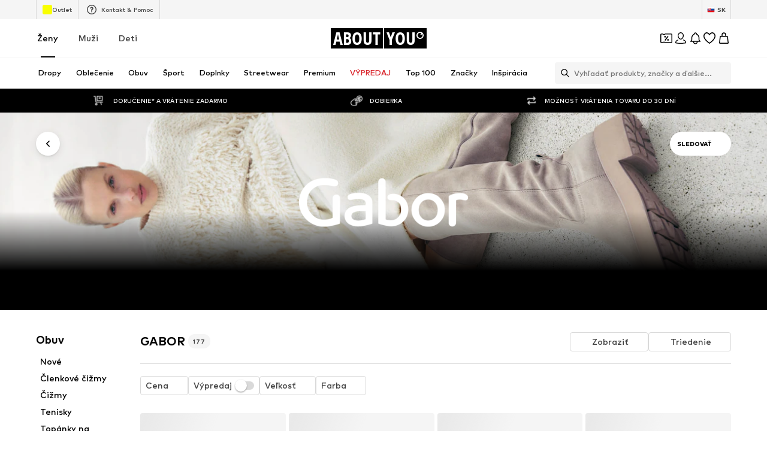

--- FILE ---
content_type: application/javascript
request_url: https://assets.aboutstatic.com/assets/SearchPageResolver-Dt6LQ-QB.js
body_size: 797
content:
const __vite__mapDeps=(i,m=__vite__mapDeps,d=(m.f||(m.f=[typeof window !== 'undefined' ? window.setClientPublicPath("assets/service.grpc-i2xfLmLS.js") : "/assets/service.grpc-i2xfLmLS.js",typeof window !== 'undefined' ? window.setClientPublicPath("assets/index-D1XeZeY9.js") : "/assets/index-D1XeZeY9.js",typeof window !== 'undefined' ? window.setClientPublicPath("assets/grpcError-DwJSIfaH.js") : "/assets/grpcError-DwJSIfaH.js",typeof window !== 'undefined' ? window.setClientPublicPath("assets/colors-Dv_9b66-.js") : "/assets/colors-Dv_9b66-.js",typeof window !== 'undefined' ? window.setClientPublicPath("assets/footer-C6UQFh3E.js") : "/assets/footer-C6UQFh3E.js",typeof window !== 'undefined' ? window.setClientPublicPath("assets/coins_history_transaction-BfQ5bGnf.js") : "/assets/coins_history_transaction-BfQ5bGnf.js",typeof window !== 'undefined' ? window.setClientPublicPath("assets/product_section_v2-ASc4rHPA.js") : "/assets/product_section_v2-ASc4rHPA.js",typeof window !== 'undefined' ? window.setClientPublicPath("assets/navigation_section-DGtDO3EN.js") : "/assets/navigation_section-DGtDO3EN.js",typeof window !== 'undefined' ? window.setClientPublicPath("assets/sections-BsfeSoFL.js") : "/assets/sections-BsfeSoFL.js"])))=>i.map(i=>d[i]);
import{a as n,dk as P,dC as g,j as s,R as v,dG as y,D as L,L as k,r as m,dc as f,ba as j,V as C,b as D,fO as b,f8 as B,bL as A,bM as I,W as V,fk as $}from"./index-D1XeZeY9.js";const w=()=>n(()=>import("./service.grpc-i2xfLmLS.js"),__vite__mapDeps([0,1,2,3,4,5,6,7,8]),import.meta.url).then(e=>e.SearchService_GetSuggestions);w.method="aysa_api.services.search.v1.SearchService/GetSuggestions";const O=()=>n(()=>import("./service.grpc-i2xfLmLS.js"),__vite__mapDeps([0,1,2,3,4,5,6,7,8]),import.meta.url).then(e=>e.SearchService_GetBasBanner);O.method="aysa_api.services.search.v1.SearchService/GetBasBanner";const _=()=>n(()=>import("./service.grpc-i2xfLmLS.js"),__vite__mapDeps([0,1,2,3,4,5,6,7,8]),import.meta.url).then(e=>e.SearchService_GetResolvedTerm);_.method="aysa_api.services.search.v1.SearchService/GetResolvedTerm";const U=()=>n(()=>import("./service.grpc-i2xfLmLS.js"),__vite__mapDeps([0,1,2,3,4,5,6,7,8]),import.meta.url).then(e=>e.SearchService_GetSearchResultsPageBulk);U.method="aysa_api.services.search.v1.SearchService/GetSearchResultsPageBulk";const z=()=>n(()=>import("./service.grpc-i2xfLmLS.js"),__vite__mapDeps([0,1,2,3,4,5,6,7,8]),import.meta.url).then(e=>e.SearchService_GetSearchResultsStream);z.method="aysa_api.services.search.v1.SearchService/GetSearchResultsStream";const W=({SearchPage:e,SearchMaskPage:t})=>{const r=P().term,a=y(),c=g();return r?s.jsx(v,{to:`${a}?term=${r}`}):c?s.jsx(q,{SearchPage:e,term:c}):t?s.jsx(s.Fragment,{children:t}):s.jsx(v,{to:"/",statusCode:301})},q=({SearchPage:e,term:t})=>s.jsx(L,{request:F(t),Error:r=>s.jsx(f,{...r,children:s.jsx(j,{})}),viewProps:{SearchPage:e},View:r=>{var a;return((a=r.result)==null?void 0:a.$case)==="noResult"?s.jsx(d.Provider,{value:r.result.noResult.searchToken,children:r.SearchPage}):null},Loading:()=>s.jsx(k,{})}),F=e=>{const t=C(),r=D("enable_semantic_search").isActive,a=b(),{searchEventContextParams:c,resetEventContextParams:p}=B(),R=A(),T=I();return V(_,{targetGroup:t,term:e},{validateData:o=>{var u,S,l;const h=o.searchTracker.searchType,E=((u=o.result)==null?void 0:u.$case)==="resolvedUrl"?o.result.resolvedUrl.url:`${T}${R}`;if(c){const{searchName:i,searchTerm:G,searchTermCompleted:x}=c;a({searchAction:"submit",searchType:h==="semantic_search"&&!r?"srp":h,searchTerm:G,searchTermCompleted:x,searchName:i,searchDestination:E}),p()}if(((S=o.result)==null?void 0:S.$case)==="resolvedUrl"){const i=(l=o.result)==null?void 0:l.resolvedUrl;throw $(i.url,i.statusCode)}}})},d=m.createContext(void 0),J=()=>{const e=m.useContext(d);if(!e)throw new Error("useSearchToken must be used within a SearchTokenContext.Provider");return e};export{W as S,O as a,U as b,z as c,w as d,J as u};
//# sourceMappingURL=SearchPageResolver-Dt6LQ-QB.js.map


--- FILE ---
content_type: application/javascript
request_url: https://assets.aboutstatic.com/assets/NotificationCenterCard-coFbdVZO.js
body_size: 1111
content:
import{cd as W,r as B,j as t,_ as o,ao as E,I as l,s as b,bC as G,G as I,C as c,q as r,o as p}from"./index-D1XeZeY9.js";import{g as _,P as A}from"./ProductImage-DbFaFjTg.js";const a="notificationCenter",O=[{columns:12}],H=[120,220,360],it=({headline:e,body:w,image:i,url:n,createdAt:x,title:j,headerIconName:y,headerIconColor:C,headerBackground:s,badgeList:S,priceBox:g,forceWhiteImageBackground:v,info:F,infoButtonTopAlignment:$,fallbackIconReplacement:h,onInfoClick:k,onCardClick:d,preventRedirectOnClick:T})=>{const{ref:z,inView:f}=W({triggerOnce:!0,threshold:0,rootMargin:"200px"}),[m,P]=B.useState(!1),N=()=>{d==null||d(),window==null||window.scrollTo({top:0})};return t.jsxs(L,{as:n&&!T?E:"div",to:n&&!n.external?_(n.url):n==null?void 0:n.url,onClick:N,ref:z,"data-testid":`${a}-card`,$addCursorPointer:!!d,children:[t.jsxs(R,{"data-testid":`${a}-cardHeader`,$backgroundColor:s,children:[t.jsxs(U,{children:[t.jsx(l,{asset:y,size:"XS",fill:C}),t.jsx(u,{size:"px10",color:s?"White":"Black",children:e})]}),x&&t.jsx(u,{size:"px10",color:s?"White":"Black",children:x})]}),t.jsxs(q,{children:[t.jsx(D,{$enableGreyBackground:!i||m,"data-testid":`${a}-cardImage`,children:i&&!m?t.jsxs(t.Fragment,{children:[t.jsx(X,{padded:!0,src:v?G(i.url,{bg:"FFFFFF",brightness:1}):i.url,alt:i.description,breakpoints:O,widths:H,importance:f?"high":"low",loading:f?"eager":"lazy",onError:()=>{P(!0)}}),t.jsx(J,{children:S})]}):t.jsx(M,{asset:h||I.BellFilled,size:h?"L":"S",fill:s})}),t.jsxs(K,{"data-testid":`${a}-cardInfoSection`,children:[t.jsx(Z,{size:"px14",weight:"mediumHeavy",children:j}),t.jsx(tt,{size:"px12",children:w}),g&&t.jsx(ot,{"data-testid":"price-box",children:g})]}),F&&t.jsx(Q,{$topAlignment:$,"data-testid":"heroInfoCondition",children:t.jsx(Y,{asset:I.InfoFilledGray,size:"XS",onClick:k})})]})]})},L=o.div.withConfig({componentId:"sc-a85462dd-0"})(["background-color:",";box-shadow:0px 4px 15px 0px rgba(0,0,0,0.03);border-radius:8px;display:block;overflow:hidden;",""],c.White,({$addCursorPointer:e})=>e&&r(["cursor:pointer;"])),R=o.div.withConfig({componentId:"sc-a85462dd-1"})(["align-items:center;display:flex;flex:1;justify-content:space-between;border-bottom:1px solid ",";padding:4px 8px;",""],c.Grey4,e=>e.$backgroundColor?r(["background-color:",";color:white;"],e.$backgroundColor):""),u=o(p).attrs({size:"px10"}).withConfig({componentId:"sc-a85462dd-2"})(["line-height:16px;"]),U=o.div.withConfig({componentId:"sc-a85462dd-3"})(["display:flex;gap:4px;align-items:center;"]),q=o.div.withConfig({componentId:"sc-a85462dd-4"})(["padding:8px;display:flex;gap:16px;"]),D=o.div.withConfig({componentId:"sc-a85462dd-5"})(["aspect-ratio:3 / 4;height:102px;position:relative;border-radius:4px;",""],({$enableGreyBackground:e})=>e&&r(["background-color:",";"],c.ProductImageBackground)),V=()=>A,X=b(V())({name:"StyledProductImage",class:"s44f25o",propsAsIs:!0}),M=o(l).withConfig({componentId:"sc-a85462dd-6"})(["position:absolute;bottom:0;left:0;right:0;top:0;margin:auto;"]),J=b("div")({name:"BadgesWrapper",class:"b1qnll7x",propsAsIs:!1}),K=o.div.withConfig({componentId:"sc-a85462dd-7"})(["display:flex;flex-direction:column;flex:1;gap:8px;padding:0 10px 10px 0;"]),Q=o.div.withConfig({componentId:"sc-a85462dd-8"})(["display:flex;justify-content:center;margin-right:10px;",""],e=>e.$topAlignment?r(["align-items:start;padding-top:10px;"]):"  align-items: center;"),Y=o(l).withConfig({componentId:"sc-a85462dd-9"})(["fill:",";"],c.Grey2),Z=o(p).withConfig({componentId:"sc-a85462dd-10"})(["line-height:20px;"]),tt=o(p).withConfig({componentId:"sc-a85462dd-11"})(["line-height:18px;"]),ot=o.div.withConfig({componentId:"sc-a85462dd-12"})(["width:100%;"]);export{it as N};
//# sourceMappingURL=NotificationCenterCard-coFbdVZO.js.map


--- FILE ---
content_type: application/javascript
request_url: https://assets.aboutstatic.com/assets/StreamGenderSwitch-u_fAFHpc.js
body_size: 922
content:
import{ad as y,bE as _,r as p,Y as k,bF as I,bG as R,a5 as A,bH as F,bI as m,bJ as L,j as h,aM as N,_ as w,C as a,t as G,q as l,aV as O,av as P,p as U,F as u,bK as H}from"./index-D1XeZeY9.js";import{C as x}from"./grpcError-DwJSIfaH.js";const B=()=>{const e=y(),o=_();return p.useCallback((n,t)=>{if(o){const i=new URLSearchParams(e.location.search);return i.delete(x),{pathname:n.path,search:i.toString()}}const r=new URLSearchParams(e.location.search);return r.delete(x),r.delete("category"),r.append("category",`${n.id}`),t&&(r.delete("gender"),r.append("gender",t)),{pathname:e.location.pathname,search:r.toString()}},[e.location.pathname,e.location.search])},C=e=>{const o=k(),n=p.useRef(!1),[t,r]=I(!1,{uniqueKey:"CLP_SELECTED_GENDER_NOT_AVAILABLE"});t&&(n.current=!0),p.useEffect(()=>{n.current||t||!e||(o({type:"WARNING",content:e.toastMessage}),r(!0))},[e,r,o,t])},K=({className:e,genderCategories:o,selectedGenderNotAvailable:n,adjustGenderQueryParam:t=!1})=>{const r=B(),i=y(),s=R(),{targetGroup:d,switchTargetGroup:S}=A();C(n);const{ref:T}=F({name:"gender_switch"});return p.useEffect(()=>{t&&!s&&o.length&&i.replace({pathname:i.location.pathname,search:`?gender=${m(d)}`})},[t,o.length,i,d,s]),p.useEffect(()=>{t&&s&&S(s||L.FEMALE)},[s]),o.length<=1?null:h.jsx("div",{ref:T,children:h.jsx(N,{mounted:!0,duration:300,children:h.jsx(M,{"data-testid":"streamGenderSwitch",className:e,children:o.map((c,f)=>{const g=t&&s!=null?s:d,b=o.find(v=>v.category.targetGroup===g)?c.category.targetGroup===g:f===0,E=m(c.category.targetGroup);return h.jsx(j,{type:"primary","data-active":b,"data-show-separator":f>0,to:r(c.category,t?E:void 0),children:c.label},c.category.id)})})})})},M=w.div.withConfig({componentId:"sc-e30bed64-0"})(["display:flex;justify-content:center;align-items:center;padding:5px 0;border-top:1px solid ",";border-bottom:1px solid ",";gap:20px;"," ",""],a.Grey3,a.Grey3,G(l(["border:1px solid ",";padding:0;border-radius:110px;overflow:hidden;gap:0;"],a.Grey1)),O(l(["margin-left:16px;"]))),j=w(P).withConfig({componentId:"sc-e30bed64-1"})(["position:relative;display:flex;align-items:center;justify-content:center;min-width:52px;height:26px;color:",";font-size:",";font-weight:",";line-height:18px;transition:color 0.5s;text-decoration:none;text-transform:uppercase;&::after{content:'';position:absolute;left:0;right:0;bottom:-5px;margin:auto;width:24px;height:2px;background:",";transform:scale(0);transition:transform 0.5s ease;}&[data-active='true']{color:",";font-weight:",";&::after{transform:scale(1);}}"," ",""],a.Grey2,U.px12,u.bold,a.Black,a.Black,u.heavy,H(l(["&:hover{color:",";font-weight:",";&::after{transform:scale(1);}}"],a.Black,u.heavy)),G(l(["min-width:80px;height:22px;padding-inline:12px;color:",";&[data-active='true']{background:",";color:",";&:after{display:none;}}&[data-show-separator='true']{&:after{background:",";width:1px;height:100%;bottom:unset;right:0;transform:unset;margin:unset;}}"],a.Grey1,a.Black,a.White,a.Grey1)));export{K as S};
//# sourceMappingURL=StreamGenderSwitch-u_fAFHpc.js.map


--- FILE ---
content_type: application/javascript
request_url: https://assets.aboutstatic.com/assets/stream_progress-DaSD0vMb.js
body_size: 1945
content:
import{n as D,w as E,M as F,a as b,A as H,x as V,b as q,e as N,c as $,d as U}from"./SizeAdvisorWidget-Bzik3jYI.js";import{n as T,r as a,j as e,s as y,ah as K,ag as W,aH as k,D as Y,Y as X,M as I,_ as Z,t as G,q as J}from"./index-D1XeZeY9.js";import{R as Q,U as ee,V as oe,X as te,p as ne,M as se}from"./Sizes.eager-1tIP0kov.js";import{c as w,S as ie}from"./CouponCard-BMBnzGy4.js";const ae="scrollToShopTheLook",Me=()=>{const{disableScrollToSection:o,scrollToSection:r,shouldScrollToSection:t}=D(ae);return{scrollToShopTheLook:r,disableScrollToShopTheLook:o,shouldScrollShopTheLookIntoView:t}},re=({brand:o,product:r,sizeSelection:t,withFlyout:s,sizeSelectionStateManagerKey:i,isOpenSizeReminder:u,setIsOpenSizeReminder:d})=>{var h;const{t:m}=T(),{isOpen:C,cancel:p,open:P}=w(i),n=t.type,{showSizeReminder:c,sizeReminderSize:x}=Q((n==null?void 0:n.$case)==="oneSize"&&n.oneSize.size?[n.oneSize.size.sizeId]:[]);a.useEffect(()=>{(n==null?void 0:n.$case)==="oneSize"&&n.oneSize.size&&c(n.oneSize.size)},[n,c]);const g=f=>{c(f),p()},z=()=>{P()},l=()=>{p()};return e.jsxs(e.Fragment,{children:[((h=t.type)==null?void 0:h.$case)!=="oneSize"&&e.jsx(le,{LayoutComponent:me,"data-testid":"sizeFlyout",openerContent:s&&e.jsx(E,{}),headerContent:e.jsx(oe,{product:r,saleBadges:[],productPrice:void 0,enableSelectYourSizeTitle:!0}),onOpenerClick:z,onClose:s?()=>{}:l,open:s?!1:t&&C,bodyContent:!s&&t&&e.jsx(ee,{product:r,onSizeSelect:()=>{},selectedSize:void 0,sizeSelection:t,showSizeReminder:g,disableSoldOut:!0}),footerContent:s&&e.jsx(K,{label:m("Close"),onClick:l})}),e.jsx(te,{brand:o,product:r,SizeReminderLayoutComponent:de,sizeReminderSize:x,sizeSelectionOpenedStateKey:i,onResetSizeReminderSize:()=>{c(void 0),d(!1)},isOneSize:(n==null?void 0:n.$case)==="oneSize",isOpen:u})]})},ce=()=>W,le=y(ce())({name:"StyledContentPopper",class:"s1q1qrgo",propsAsIs:!0}),de=o=>e.jsx(ue,{...o}),Se=()=>k,ue=y(Se())({name:"LayerCorrectedFlyout",class:"l1dcyht3",propsAsIs:!0}),me=o=>e.jsx(ze,{...o}),pe=()=>k,ze=y(pe())({name:"SizeSelectionFlyout",class:"s14ks10a",propsAsIs:!0}),he=o=>e.jsx(Y,{request:ne(),Error:null,View:re,viewProps:o}),Ce=a.memo($),Pe=a.memo(N),xe=a.memo(q),ge=a.memo(H),fe=a.memo(U),Oe=a.memo(he),Re=({close:o,isOpen:r,productId:t,filteredSizeId:s,selectedSize:i,setSelectedSize:u,onSuccess:d,sizeSelectionStateManagerKey:m,showToastMessage:C=!1,showAddToWishlistButton:p=!1,trackingData:P,renderInPortal:n,overrideBETrackingDataState:c,couponPromotionId:x})=>{const{t:g}=T(),[z,l]=a.useState(t),[h,f]=a.useState(!1),{isOpen:M,cancel:R}=w(m),[j,L]=a.useState(),A=X();a.useEffect(()=>{t&&l(t)},[t]);const B=({freeDeliverySection:O,statusSuccessSections:_})=>{o(),C&&V(A,g),d==null||d({productId:z,freeDeliverySection:O,statusSuccessSections:_})},v=()=>{M&&R(),o()},S=z||t;return e.jsx(F,{isOpen:r,onClose:v,renderInPortal:n,onUnmount:()=>{l(void 0)},imageSlider:e.jsx(fe,{redirectOnClick:!0,showThumbnails:!0,showAddToWishlistButton:p,productId:S,replaceHistory:!0,skipDefaultState:!0,previewImage:j}),priceAndBrand:e.jsx(Ce,{brandLogoAlignment:"left",selectedSize:i,productId:S,skipDefaultState:!0,PriceLegalInfoLayoutComponent:I}),prominentBanner:e.jsx(Pe,{productId:S,selectedCouponPromotionId:x,couponVariant:"coupon-sticky-bar",hideCampaignCountdown:!0}),productSelection:e.jsxs(e.Fragment,{children:[e.jsx(xe,{disablePreviewImage:!0,disableRedirect:!0,ColorSelectionLayoutComponent:b,productId:S,onProductSelectionClick:O=>{l(O),u(void 0)},setPreviewImage:L,isInMiniADPDialog:!0}),e.jsx(Oe,{setIsOpenSizeReminder:f,sizeSelectionStateManagerKey:ie.NO_SIZE_SELECTED_SELECTION,isOpenSizeReminder:h})]}),sizeSelection:e.jsxs(e.Fragment,{children:[e.jsx(ge,{selectedSize:i,setSelectedSize:u,showPriceInSizeSelectionHeader:!1,showSizeAdvisor:!0,SizeReminderLayoutComponent:I,SizeSelectionLayoutComponent:b,showWishlistButton:!1,productId:S,onAddToBasketSuccess:B,filteredSizeId:s,replaceHistory:!0,trackingData:P,sizeSelectionStateManagerKey:m,overrideBETrackingDataState:c}),i&&t&&e.jsx(ye,{availability:i.availability,productId:t,sizeId:i.sizeId,showBorderRadius:!0})]})})},ye=Z(se).withConfig({componentId:"sc-108bab-0"})(["margin-top:10px;",""],G(J(["max-width:270px;width:100%;"]))),be=()=>({label:"",progressCount:0,totalCount:0}),je=(o,r)=>{const t=o.pos+r,s=be();for(;o.pos<t;){const i=o.uint32();switch(i>>>3){case 1:s.label=o.string();break;case 2:s.progressCount=o.int64().toNumber();break;case 3:s.totalCount=o.int64().toNumber();break;default:o.skipType(i&7);break}}return s};export{Re as P,ae as S,re as a,he as b,je as d,Me as u};
//# sourceMappingURL=stream_progress-DaSD0vMb.js.map


--- FILE ---
content_type: application/javascript
request_url: https://assets.aboutstatic.com/assets/index-DV3uOThQ.js
body_size: 96609
content:
const __vite__mapDeps=(i,m=__vite__mapDeps,d=(m.f||(m.f=[typeof window !== 'undefined' ? window.setClientPublicPath("assets/service.grpc-BgS67CH2.js") : "/assets/service.grpc-BgS67CH2.js",typeof window !== 'undefined' ? window.setClientPublicPath("assets/index-D1XeZeY9.js") : "/assets/index-D1XeZeY9.js",typeof window !== 'undefined' ? window.setClientPublicPath("assets/service.grpc-D-ZSsiK3.js") : "/assets/service.grpc-D-ZSsiK3.js",typeof window !== 'undefined' ? window.setClientPublicPath("assets/ProductImageZoom-CeKzeLU6.js") : "/assets/ProductImageZoom-CeKzeLU6.js",typeof window !== 'undefined' ? window.setClientPublicPath("assets/ProductImage-DbFaFjTg.js") : "/assets/ProductImage-DbFaFjTg.js",typeof window !== 'undefined' ? window.setClientPublicPath("assets/CardsSliderAmbient.eager-D6kghUrG.js") : "/assets/CardsSliderAmbient.eager-D6kghUrG.js",typeof window !== 'undefined' ? window.setClientPublicPath("assets/SubCategoriesSlider-BSwQe8OR.js") : "/assets/SubCategoriesSlider-BSwQe8OR.js",typeof window !== 'undefined' ? window.setClientPublicPath("assets/RecommendationsLane-BhdmJo30.js") : "/assets/RecommendationsLane-BhdmJo30.js",typeof window !== 'undefined' ? window.setClientPublicPath("assets/SizeAdvisorWidget-Bzik3jYI.js") : "/assets/SizeAdvisorWidget-Bzik3jYI.js",typeof window !== 'undefined' ? window.setClientPublicPath("assets/Sizes.eager-1tIP0kov.js") : "/assets/Sizes.eager-1tIP0kov.js",typeof window !== 'undefined' ? window.setClientPublicPath("assets/PriceBox-Dc7OQRLV.js") : "/assets/PriceBox-Dc7OQRLV.js",typeof window !== 'undefined' ? window.setClientPublicPath("assets/header-background-expanded-nqLWxb2f.js") : "/assets/header-background-expanded-nqLWxb2f.js",typeof window !== 'undefined' ? window.setClientPublicPath("assets/trackProductClick-R2Hut-RA.js") : "/assets/trackProductClick-R2Hut-RA.js",typeof window !== 'undefined' ? window.setClientPublicPath("assets/grpcError-DwJSIfaH.js") : "/assets/grpcError-DwJSIfaH.js",typeof window !== 'undefined' ? window.setClientPublicPath("assets/useIsPushNotificationEnabled-j8JobF2d.js") : "/assets/useIsPushNotificationEnabled-j8JobF2d.js",typeof window !== 'undefined' ? window.setClientPublicPath("assets/BadgeList-CMpaFtDi.js") : "/assets/BadgeList-CMpaFtDi.js",typeof window !== 'undefined' ? window.setClientPublicPath("assets/defaults-CblrLeLX.js") : "/assets/defaults-CblrLeLX.js",typeof window !== 'undefined' ? window.setClientPublicPath("assets/useABTestAYOBasBanner-CKkGIgaC.js") : "/assets/useABTestAYOBasBanner-CKkGIgaC.js",typeof window !== 'undefined' ? window.setClientPublicPath("assets/useTilesSlider-D0xw3QSu.js") : "/assets/useTilesSlider-D0xw3QSu.js",typeof window !== 'undefined' ? window.setClientPublicPath("assets/SingleTile-DnYxPwHp.js") : "/assets/SingleTile-DnYxPwHp.js",typeof window !== 'undefined' ? window.setClientPublicPath("assets/useADPPreload-Cp3yRGMp.js") : "/assets/useADPPreload-Cp3yRGMp.js",typeof window !== 'undefined' ? window.setClientPublicPath("assets/CouponCard-BMBnzGy4.js") : "/assets/CouponCard-BMBnzGy4.js",typeof window !== 'undefined' ? window.setClientPublicPath("assets/useGetBasketPageSection-Dx7N7wzS.js") : "/assets/useGetBasketPageSection-Dx7N7wzS.js",typeof window !== 'undefined' ? window.setClientPublicPath("assets/CouponInfoContentPopper-B_jr7FEQ.js") : "/assets/CouponInfoContentPopper-B_jr7FEQ.js",typeof window !== 'undefined' ? window.setClientPublicPath("assets/HorizontalList-CF8_eTzu.js") : "/assets/HorizontalList-CF8_eTzu.js",typeof window !== 'undefined' ? window.setClientPublicPath("assets/MerchantLegalInfoWrapperHandler-C1fm2Jir.js") : "/assets/MerchantLegalInfoWrapperHandler-C1fm2Jir.js",typeof window !== 'undefined' ? window.setClientPublicPath("assets/useFacebookLoginHandler-LFycuOAw.js") : "/assets/useFacebookLoginHandler-LFycuOAw.js",typeof window !== 'undefined' ? window.setClientPublicPath("assets/Dropdown-BcbUMMm3.js") : "/assets/Dropdown-BcbUMMm3.js",typeof window !== 'undefined' ? window.setClientPublicPath("assets/ellipsis-CcsSw1L5.js") : "/assets/ellipsis-CcsSw1L5.js",typeof window !== 'undefined' ? window.setClientPublicPath("assets/Checkbox-CIP8FfcC.js") : "/assets/Checkbox-CIP8FfcC.js",typeof window !== 'undefined' ? window.setClientPublicPath("assets/useLastSeenProductIds-Dtq-JSIu.js") : "/assets/useLastSeenProductIds-Dtq-JSIu.js",typeof window !== 'undefined' ? window.setClientPublicPath("assets/HorizontalSlider-BFbTQnB-.js") : "/assets/HorizontalSlider-BFbTQnB-.js",typeof window !== 'undefined' ? window.setClientPublicPath("assets/Advertisement-pw617TOV.js") : "/assets/Advertisement-pw617TOV.js",typeof window !== 'undefined' ? window.setClientPublicPath("assets/FullWidthImage-CA7L0XGh.js") : "/assets/FullWidthImage-CA7L0XGh.js",typeof window !== 'undefined' ? window.setClientPublicPath("assets/useAnyFilterFlyoutOpened-C8lBf7eM.js") : "/assets/useAnyFilterFlyoutOpened-C8lBf7eM.js",typeof window !== 'undefined' ? window.setClientPublicPath("assets/FollowBrand-CfqU_BUF.js") : "/assets/FollowBrand-CfqU_BUF.js",typeof window !== 'undefined' ? window.setClientPublicPath("assets/ProductStreamStructureMarkup-Ckr_3wH_.js") : "/assets/ProductStreamStructureMarkup-Ckr_3wH_.js",typeof window !== 'undefined' ? window.setClientPublicPath("assets/trackContentInteraction-BLBpy-IP.js") : "/assets/trackContentInteraction-BLBpy-IP.js",typeof window !== 'undefined' ? window.setClientPublicPath("assets/AdditionalTile-dCwBtydZ.js") : "/assets/AdditionalTile-dCwBtydZ.js",typeof window !== 'undefined' ? window.setClientPublicPath("assets/InteractiveProductTile-bX9_4Js2.js") : "/assets/InteractiveProductTile-bX9_4Js2.js",typeof window !== 'undefined' ? window.setClientPublicPath("assets/BasketFlyout-iEre1PBO.js") : "/assets/BasketFlyout-iEre1PBO.js",typeof window !== 'undefined' ? window.setClientPublicPath("assets/BasketUrgencyHint-zTA_8dHC.js") : "/assets/BasketUrgencyHint-zTA_8dHC.js",typeof window !== 'undefined' ? window.setClientPublicPath("assets/LaunchTeaser-CktjXPK_.js") : "/assets/LaunchTeaser-CktjXPK_.js",typeof window !== 'undefined' ? window.setClientPublicPath("assets/index.esm-DlSXx20M.js") : "/assets/index.esm-DlSXx20M.js",typeof window !== 'undefined' ? window.setClientPublicPath("assets/cmsWebSDK-BJrZkP2s.js") : "/assets/cmsWebSDK-BJrZkP2s.js",typeof window !== 'undefined' ? window.setClientPublicPath("assets/TransparentLogo-B3y0_BTG.js") : "/assets/TransparentLogo-B3y0_BTG.js",typeof window !== 'undefined' ? window.setClientPublicPath("assets/RecommendationWrapper-nCwD00-Q.js") : "/assets/RecommendationWrapper-nCwD00-Q.js",typeof window !== 'undefined' ? window.setClientPublicPath("assets/CouponDeepLinkActivation-BT8kuiqf.js") : "/assets/CouponDeepLinkActivation-BT8kuiqf.js",typeof window !== 'undefined' ? window.setClientPublicPath("assets/RotatingText-DU9qdJFB.js") : "/assets/RotatingText-DU9qdJFB.js",typeof window !== 'undefined' ? window.setClientPublicPath("assets/Toggle-COex0ObI.js") : "/assets/Toggle-COex0ObI.js",typeof window !== 'undefined' ? window.setClientPublicPath("assets/Accordion-BwXX3xw2.js") : "/assets/Accordion-BwXX3xw2.js",typeof window !== 'undefined' ? window.setClientPublicPath("assets/stream_progress-DaSD0vMb.js") : "/assets/stream_progress-DaSD0vMb.js",typeof window !== 'undefined' ? window.setClientPublicPath("assets/BasketTotalCoinsRow-DwffmWAb.js") : "/assets/BasketTotalCoinsRow-DwffmWAb.js",typeof window !== 'undefined' ? window.setClientPublicPath("assets/HorizontalLogoList-BER6t-Sd.js") : "/assets/HorizontalLogoList-BER6t-Sd.js",typeof window !== 'undefined' ? window.setClientPublicPath("assets/useSuccessFlyoutOpenedState-lOBX6ZQX.js") : "/assets/useSuccessFlyoutOpenedState-lOBX6ZQX.js",typeof window !== 'undefined' ? window.setClientPublicPath("assets/CleanActiveCoupon-047WaKvX.js") : "/assets/CleanActiveCoupon-047WaKvX.js",typeof window !== 'undefined' ? window.setClientPublicPath("assets/Breadcrumbs-B3Nkzgut.js") : "/assets/Breadcrumbs-B3Nkzgut.js",typeof window !== 'undefined' ? window.setClientPublicPath("assets/GoBackView-DWmT3pw3.js") : "/assets/GoBackView-DWmT3pw3.js",typeof window !== 'undefined' ? window.setClientPublicPath("assets/useSimilarProducts-Duo3-FkW.js") : "/assets/useSimilarProducts-Duo3-FkW.js",typeof window !== 'undefined' ? window.setClientPublicPath("assets/useFilterAndSortFABOffset-BE7RLq8D.js") : "/assets/useFilterAndSortFABOffset-BE7RLq8D.js",typeof window !== 'undefined' ? window.setClientPublicPath("assets/CouponHintView-BvCKFzX9.js") : "/assets/CouponHintView-BvCKFzX9.js",typeof window !== 'undefined' ? window.setClientPublicPath("assets/getCategoryTreeNavigationMock-gduf4_H2.js") : "/assets/getCategoryTreeNavigationMock-gduf4_H2.js",typeof window !== 'undefined' ? window.setClientPublicPath("assets/HomePage.eager-yN7JHIft.js") : "/assets/HomePage.eager-yN7JHIft.js",typeof window !== 'undefined' ? window.setClientPublicPath("assets/SliderPagination-CrbI6N2x.js") : "/assets/SliderPagination-CrbI6N2x.js",typeof window !== 'undefined' ? window.setClientPublicPath("assets/CardImage-CMoIiprI.js") : "/assets/CardImage-CMoIiprI.js",typeof window !== 'undefined' ? window.setClientPublicPath("assets/SliderPaginationDots-DLykmg8y.js") : "/assets/SliderPaginationDots-DLykmg8y.js",typeof window !== 'undefined' ? window.setClientPublicPath("assets/ProductMiniAdpWithBasketFlyout-CX2QDX7r.js") : "/assets/ProductMiniAdpWithBasketFlyout-CX2QDX7r.js",typeof window !== 'undefined' ? window.setClientPublicPath("assets/withLaunchTeaserRedirect-BNIFZGz6.js") : "/assets/withLaunchTeaserRedirect-BNIFZGz6.js",typeof window !== 'undefined' ? window.setClientPublicPath("assets/CategoryLegacy.eager-CSnHD-Hh.js") : "/assets/CategoryLegacy.eager-CSnHD-Hh.js",typeof window !== 'undefined' ? window.setClientPublicPath("assets/useProductStreamDisplayState-DOpcTH9V.js") : "/assets/useProductStreamDisplayState-DOpcTH9V.js",typeof window !== 'undefined' ? window.setClientPublicPath("assets/HeroNotificationInDiscountBanner-DmQbenww.js") : "/assets/HeroNotificationInDiscountBanner-DmQbenww.js",typeof window !== 'undefined' ? window.setClientPublicPath("assets/InitializeAbTestsConditionally.eager-B4QgKPdr.js") : "/assets/InitializeAbTestsConditionally.eager-B4QgKPdr.js",typeof window !== 'undefined' ? window.setClientPublicPath("assets/content_blocks-CwyJY1dY.js") : "/assets/content_blocks-CwyJY1dY.js",typeof window !== 'undefined' ? window.setClientPublicPath("assets/FilterSectionSorting-BmcMVKTz.js") : "/assets/FilterSectionSorting-BmcMVKTz.js",typeof window !== 'undefined' ? window.setClientPublicPath("assets/SplitView-BZcWXX_z.js") : "/assets/SplitView-BZcWXX_z.js",typeof window !== 'undefined' ? window.setClientPublicPath("assets/HorizontalSponsoredPlacementContainer-BPuPMTxc.js") : "/assets/HorizontalSponsoredPlacementContainer-BPuPMTxc.js",typeof window !== 'undefined' ? window.setClientPublicPath("assets/StreamHeaderErrorView-CDiOQEIh.js") : "/assets/StreamHeaderErrorView-CDiOQEIh.js",typeof window !== 'undefined' ? window.setClientPublicPath("assets/transforms-cKbIR6lT.js") : "/assets/transforms-cKbIR6lT.js",typeof window !== 'undefined' ? window.setClientPublicPath("assets/OutfitSlider-CimEwR-5.js") : "/assets/OutfitSlider-CimEwR-5.js",typeof window !== 'undefined' ? window.setClientPublicPath("assets/UspList-DXpkO8sf.js") : "/assets/UspList-DXpkO8sf.js",typeof window !== 'undefined' ? window.setClientPublicPath("assets/useOnPushNotificationToggle-D3I-3DBH.js") : "/assets/useOnPushNotificationToggle-D3I-3DBH.js",typeof window !== 'undefined' ? window.setClientPublicPath("assets/useIsInitialStreamRequestEmpty-B2zzFYRR.js") : "/assets/useIsInitialStreamRequestEmpty-B2zzFYRR.js",typeof window !== 'undefined' ? window.setClientPublicPath("assets/NavigationTreeLoading-DJH1ZHKY.js") : "/assets/NavigationTreeLoading-DJH1ZHKY.js",typeof window !== 'undefined' ? window.setClientPublicPath("assets/CheckoutPage.eager-qAhIC-B0.js") : "/assets/CheckoutPage.eager-qAhIC-B0.js",typeof window !== 'undefined' ? window.setClientPublicPath("assets/CouponLandingPageSwitch.eager-BwXDsqh2.js") : "/assets/CouponLandingPageSwitch.eager-BwXDsqh2.js",typeof window !== 'undefined' ? window.setClientPublicPath("assets/StreamGenderSwitch-u_fAFHpc.js") : "/assets/StreamGenderSwitch-u_fAFHpc.js",typeof window !== 'undefined' ? window.setClientPublicPath("assets/RequestFailure-BKzxjxC2.js") : "/assets/RequestFailure-BKzxjxC2.js",typeof window !== 'undefined' ? window.setClientPublicPath("assets/CustomPage.eager-Cg3IEFPe.js") : "/assets/CustomPage.eager-Cg3IEFPe.js",typeof window !== 'undefined' ? window.setClientPublicPath("assets/NotificationCenterContent-BfYYfitS.js") : "/assets/NotificationCenterContent-BfYYfitS.js",typeof window !== 'undefined' ? window.setClientPublicPath("assets/AboutUs.eager-_1PaDCZ4.js") : "/assets/AboutUs.eager-_1PaDCZ4.js",typeof window !== 'undefined' ? window.setClientPublicPath("assets/FooterStatic.eager-BZAJcdPO.js") : "/assets/FooterStatic.eager-BZAJcdPO.js",typeof window !== 'undefined' ? window.setClientPublicPath("assets/BrandShopStreamHeader-BSPwsRXp.js") : "/assets/BrandShopStreamHeader-BSPwsRXp.js",typeof window !== 'undefined' ? window.setClientPublicPath("assets/HelpCenterChatbotSection-Cq9f50IT.js") : "/assets/HelpCenterChatbotSection-Cq9f50IT.js",typeof window !== 'undefined' ? window.setClientPublicPath("assets/NotFound.eager-DSdgP0Jg.js") : "/assets/NotFound.eager-DSdgP0Jg.js",typeof window !== 'undefined' ? window.setClientPublicPath("assets/SearchPageResolver-Dt6LQ-QB.js") : "/assets/SearchPageResolver-Dt6LQ-QB.js",typeof window !== 'undefined' ? window.setClientPublicPath("assets/SearchStreamInlineFilters-BB3SrA0x.js") : "/assets/SearchStreamInlineFilters-BB3SrA0x.js",typeof window !== 'undefined' ? window.setClientPublicPath("assets/StoryClusterPage.eager-BL68um0o.js") : "/assets/StoryClusterPage.eager-BL68um0o.js",typeof window !== 'undefined' ? window.setClientPublicPath("assets/ConsentBannerFocusManagement.eager-tdzwcVJI.js") : "/assets/ConsentBannerFocusManagement.eager-tdzwcVJI.js",typeof window !== 'undefined' ? window.setClientPublicPath("assets/DownloadInvoiceModalBody-DwUSXE6w.js") : "/assets/DownloadInvoiceModalBody-DwUSXE6w.js",typeof window !== 'undefined' ? window.setClientPublicPath("assets/SportswearPage.eager-C5MBHr9R.js") : "/assets/SportswearPage.eager-C5MBHr9R.js",typeof window !== 'undefined' ? window.setClientPublicPath("assets/StreetwearPage.eager-DHcvGaLf.js") : "/assets/StreetwearPage.eager-DHcvGaLf.js",typeof window !== 'undefined' ? window.setClientPublicPath("assets/UnlockCouponSuccessHint-QwCWjyjV.js") : "/assets/UnlockCouponSuccessHint-QwCWjyjV.js",typeof window !== 'undefined' ? window.setClientPublicPath("assets/UserReviewCard-B5_USLQJ.js") : "/assets/UserReviewCard-B5_USLQJ.js",typeof window !== 'undefined' ? window.setClientPublicPath("assets/WebCouponBanner-BdJBeS95.js") : "/assets/WebCouponBanner-BdJBeS95.js",typeof window !== 'undefined' ? window.setClientPublicPath("assets/Transition-zXE30Quq.js") : "/assets/Transition-zXE30Quq.js",typeof window !== 'undefined' ? window.setClientPublicPath("assets/Tabs-fhs_Yb6q.js") : "/assets/Tabs-fhs_Yb6q.js",typeof window !== 'undefined' ? window.setClientPublicPath("assets/GiftCardRefundForm-D4oqoV1l.js") : "/assets/GiftCardRefundForm-D4oqoV1l.js",typeof window !== 'undefined' ? window.setClientPublicPath("assets/index-DOQo36hr.js") : "/assets/index-DOQo36hr.js",typeof window !== 'undefined' ? window.setClientPublicPath("assets/footer-C6UQFh3E.js") : "/assets/footer-C6UQFh3E.js",typeof window !== 'undefined' ? window.setClientPublicPath("assets/HelpCenterPageWrapper-C2BG2aEr.js") : "/assets/HelpCenterPageWrapper-C2BG2aEr.js",typeof window !== 'undefined' ? window.setClientPublicPath("assets/service.grpc.lazy-CcIAzNMb.js") : "/assets/service.grpc.lazy-CcIAzNMb.js",typeof window !== 'undefined' ? window.setClientPublicPath("assets/CategoryTile-BRovB4Bf.js") : "/assets/CategoryTile-BRovB4Bf.js",typeof window !== 'undefined' ? window.setClientPublicPath("assets/OrderSuccessPage.eager-DADpUTf-.js") : "/assets/OrderSuccessPage.eager-DADpUTf-.js",typeof window !== 'undefined' ? window.setClientPublicPath("assets/SimilarProductsPage.eager-Cw-IFmMv.js") : "/assets/SimilarProductsPage.eager-Cw-IFmMv.js",typeof window !== 'undefined' ? window.setClientPublicPath("assets/WishlistPage.eager-C70HHMNi.js") : "/assets/WishlistPage.eager-C70HHMNi.js",typeof window !== 'undefined' ? window.setClientPublicPath("assets/BASSearchTeaser-DiYSaUF3.js") : "/assets/BASSearchTeaser-DiYSaUF3.js",typeof window !== 'undefined' ? window.setClientPublicPath("assets/ChangePassword-CNeGtFpl.js") : "/assets/ChangePassword-CNeGtFpl.js",typeof window !== 'undefined' ? window.setClientPublicPath("assets/FormComponents-BE0_Gudf.js") : "/assets/FormComponents-BE0_Gudf.js",typeof window !== 'undefined' ? window.setClientPublicPath("assets/CoinsHistory-Ck7r1QMC.js") : "/assets/CoinsHistory-Ck7r1QMC.js",typeof window !== 'undefined' ? window.setClientPublicPath("assets/RequestFailure-DnLam5j5.js") : "/assets/RequestFailure-DnLam5j5.js",typeof window !== 'undefined' ? window.setClientPublicPath("assets/Transaction-DzQTZznO.js") : "/assets/Transaction-DzQTZznO.js",typeof window !== 'undefined' ? window.setClientPublicPath("assets/DeclarationOfLoss.eager-DGprURpn.js") : "/assets/DeclarationOfLoss.eager-DGprURpn.js",typeof window !== 'undefined' ? window.setClientPublicPath("assets/LegalReportPage-nYWqjnhx.js") : "/assets/LegalReportPage-nYWqjnhx.js",typeof window !== 'undefined' ? window.setClientPublicPath("assets/OutfitSliderProductTile-DESco6ng.js") : "/assets/OutfitSliderProductTile-DESco6ng.js",typeof window !== 'undefined' ? window.setClientPublicPath("assets/ArticlePage.eager-CtRzzrsE.js") : "/assets/ArticlePage.eager-CtRzzrsE.js",typeof window !== 'undefined' ? window.setClientPublicPath("assets/SectionPage.eager-BNApqP71.js") : "/assets/SectionPage.eager-BNApqP71.js",typeof window !== 'undefined' ? window.setClientPublicPath("assets/email_subscriptions_service.grpc-DlISblF7.js") : "/assets/email_subscriptions_service.grpc-DlISblF7.js",typeof window !== 'undefined' ? window.setClientPublicPath("assets/PushNotificationLongSessionTrigger.eager-DfyxjbRA.js") : "/assets/PushNotificationLongSessionTrigger.eager-DfyxjbRA.js",typeof window !== 'undefined' ? window.setClientPublicPath("assets/campaigns_service.grpc-DV26WBcJ.js") : "/assets/campaigns_service.grpc-DV26WBcJ.js"])))=>i.map(i=>d[i]);
var Mi=Object.defineProperty;var Ns=t=>{throw TypeError(t)};var qi=(t,o,s)=>o in t?Mi(t,o,{enumerable:!0,configurable:!0,writable:!0,value:s}):t[o]=s;var lt=(t,o,s)=>qi(t,typeof o!="symbol"?o+"":o,s),ha=(t,o,s)=>o.has(t)||Ns("Cannot "+s);var m=(t,o,s)=>(ha(t,o,"read from private field"),s?s.call(t):o.get(t)),st=(t,o,s)=>o.has(t)?Ns("Cannot add the same private member more than once"):o instanceof WeakSet?o.add(t):o.set(t,s),N=(t,o,s,n)=>(ha(t,o,"write to private field"),n?n.call(t,s):o.set(t,s),s),R=(t,o,s)=>(ha(t,o,"access private method"),s);var So=(t,o,s,n)=>({set _(c){N(t,o,c,s)},get _(){return m(t,o,n)}});import{c5 as e,iZ as Zi,i_ as Ki,i$ as Yi,hp as Aa,j0 as it,j1 as nt,j2 as Qi,j3 as Ws,j4 as Xi,a as se,aC as oe,j5 as Ji,j6 as Bn,j7 as Nt,j8 as Qe,j9 as _t,ja as Ht,jb as dt,jc as Ia,jd as Je,je as zn,jf as Ea,jg as tl,jh as Dn,a6 as Wt,r as C,j as a,s as S,au as Va,_ as y,I as ot,C as v,G as $,F as ut,p as Y,q as K,ai as io,ad as Ct,ji as el,n as G,bv as On,aH as fe,cT as ol,cr as Fo,ct as al,bl as sl,t as Rt,o as V,aR as nl,c1 as cl,bU as Rn,c3 as rl,ae as lo,bA as We,c6 as il,jj as ll,as as ul,Q as ve,c4 as pl,aa as hl,Y as $n,ao as $t,aw as ao,jk as dl,jl as gl,cf as Ho,jm as ml,a4 as Ma,a3 as Ve,ek as yl,eY as Vs,jn as kl,dW as Gn,O as mt,jo as Nn,dh as Wn,jp as bl,jq as _l,jr as wl,js as Sl,jt as fl,ju as vl,jv as Cl,jw as Ul,jx as Vn,jy as xl,jz as Tl,jA as Al,S as W,db as Mo,bH as je,D as O,ac as qa,hW as Mn,dj as Il,eN as El,e_ as Pl,aM as so,cc as jl,du as Ll,b1 as qo,l as Ze,L as Za,dX as Fl,H as Pt,jB as Hl,dz as Ka,V as ne,aq as Bl,W as Gt,X as Le,cU as Zo,ec as zl,jC as qn,ha as Dl,ab as Ol,eX as Rl,fy as Ut,jD as Ya,aJ as Zn,R as $l,bk as Kn,g3 as Gl,jE as Nl,e0 as Te,B as ae,jF as Qa,a5 as de,jG as Wl,is as Vl,bm as Ml,hL as Ko,dT as Xa,fZ as ql,fF as Ce,dO as uo,gD as Yn,gE as Qn,jH as Xn,ee as Ke,jI as Jn,jJ as tc,jK as Zl,jL as Kl,jM as Yl,fe as Ja,cX as ec,hC as Ql,fw as Ms,fx as qs,dk as ts,gw as oc,gx as es,fz as Xl,jN as Jl,jO as ac,jP as Yo,jQ as tu,jR as eu,jS as ou,dC as au,dG as sc,jT as su,jU as nc,jV as nu,jW as cc,jX as cu,jY as ru,jZ as iu,hZ as lu,j_ as uu,j$ as pu,k0 as hu,k1 as du,h_ as gu,k2 as rc,c_ as mu,ah as yu,aP as ku,fp as bu,J as Ue,K as he,b as ce,iQ as ic,iA as _u,iP as wu,iz as Su,bC as fu,P as po,hx as lc,hy as uc,hu as vu,d3 as Cu,cZ as Uu,d4 as xu,d5 as da,k3 as os,a2 as Qo,hh as Tu,hg as Au,aL as Fe,bZ as Xo,eA as Iu,e2 as pc,e3 as hc,iY as dc,bI as Bo,av as Eu,hz as Jo,k4 as Pu,eO as as,aS as ju,hd as Lu,U as gc,k5 as mc,ed as yc,ge as Me,cS as ss,g2 as ns,ba as cs,fa as Fu,gb as Hu,gc as Et,bL as Bu,i as kc,aQ as zu,bF as Du,eh as zo,eJ as Ou,k6 as Ru,hb as $u,k7 as bc,k8 as Gu,k9 as Nu,ka as Wu,aF as _c,fG as Vu,kb as Mu,kc as ho,kd as qu,aD as Zu,ke as wc,ef as ta,c8 as Sc,kf as Ku,kg as Yu,kh as Qu,ki as Xu,a$ as Ju,kj as tp,hB as ep,kk as op,aK as fc,kl as ap,km as sp,kn as vc,cM as Cc,ko as Do,im as Uc,d0 as Zs,gO as np,kp as cp,ff as rp,b0 as Re,u as xc,bE as ip,kq as lp,kr as up,ks as pp,kt as hp,bM as dp,er as gp,iC as Tc,bb as mp,dm as yp,iw as kp,ev as bp,c9 as _p,cV as wp,ku as Sp,kv as fp,kw as vp,fC as Cp,bx as Up,kx as xp,ca as Tp,ky as Ap,kz as Ip,cb as Ep,bz as Pp,kA as jp,kB as Lp,kC as Fp,kD as Hp,kE as Bp,kF as zp,kG as Dp,kH as Op,kI as Rp,kJ as $p,kK as Gp,cW as Np,v as Wp,kL as Vp,kM as Mp,kN as qp,kO as Zp,kP as Kp,kQ as Yp,kR as Qp,gS as Xp,iu as Jp,kS as th,kT as eh,gj as oh,f9 as ah,kU as sh,kV as nh,kW as ch,kX as rh,kY as ih,kZ as lh,k_ as uh,a9 as ph,k$ as hh,l0 as dh,eT as gh,eM as mh,l1 as yh,l2 as kh,l3 as bh,l4 as _h,l5 as wh,l6 as Sh,l7 as fh,l8 as vh,l9 as Ch,la as Uh,cL as xh,lb as Th,ap as Ah,ez as Ih,lc as Eh,ld as Ph,le as jh,d1 as Lh,lf as Fh,lg as Hh,lh as Bh,li as zh,lj as Dh}from"./index-D1XeZeY9.js";import{I as Ac,K as g,g as rs,A as Q,a as X,n as b,b as Ic,c as M,d as tt,e as Ec,f as q,h as et,p as Oh,L as Rh}from"./LaunchTeaser-CktjXPK_.js";import{o as $h,p as Gh,q as Pc,r as jc,s as Nh,t as Wh,v as Vh,e as Mh,a as qh,M as Zh,A as Kh,l as Yh,g as Qh,j as Xh,c as Jh,m as td,f as ed,B as od,k as ad,d as sd,b as nd,C as cd,h as rd,D as id,E as ld,w as ud,x as pd,y as hd,i as dd,U as gd,u as md,R as yd}from"./RecommendationWrapper-nCwD00-Q.js";import{c as To,F as Lc}from"./defaults-CblrLeLX.js";import{an as kd,R as bd,ao as _d,X as wd,A as is,p as ls,a6 as Sd,a9 as us,i as ps,j as hs,_ as fd,ap as vd,a5 as ds,aq as Cd,I as Ud,a7 as xd,ar as Td,as as Ad,a4 as gs,at as Fc,w as Id,P as Ed,W as Pd,au as jd,l as Oo,av as Pa,k as Hc,aw as Ld,a0 as Fd,Z as Hd,M as Bd,am as zd,ax as Dd,ay as Od,F as Rd}from"./Sizes.eager-1tIP0kov.js";import{u as Bc,A as zc}from"./useSuccessFlyoutOpenedState-lOBX6ZQX.js";import{c as Dc,g as $d,C as Gd,f as Nd,e as Ks,i as Wd,h as Vd,u as Md,d as qd,S as Zd}from"./CouponCard-BMBnzGy4.js";import{u as Kd}from"./useTilesSlider-D0xw3QSu.js";import{S as ms,a1 as Ye,a2 as Yd,a3 as Qd,a4 as Xd,Q as Jd,a5 as tg,W as eg,a6 as og,z as Oc,K as ys,a7 as Ro,a8 as Rc,O as $c,a9 as ag,P as sg,l as ng,o as cg,R as rg,E as ig,A as lg,j as ug,h as pg,c as hg,L as dg,b as gg,i as mg,Y as yg,aa as kg,d as bg,e as _g,M as wg,a as Sg,ab as fg,ac as vg,ad as Cg,y as Ug,k as xg,r as Tg}from"./SizeAdvisorWidget-Bzik3jYI.js";import{v as Gc,w as Nc,x as Ag,y as Ig,A as Eg,k as Pg,M as jg,i as Lg,n as Fg,d as Hg,r as Bg,R as zg,s as Dg,U as Og,f as Rg,q as $g,B as Gg,G as Ng,H as Wg,L as Vg,j as Mg,P as qg,l as Zg,b as Kg,m as Yg,c as Qg,z as Xg,o as Jg,h as tm,D as em,S as om,C as am,p as sm,e as nm,a as cm,g as rm}from"./CleanActiveCoupon-047WaKvX.js";import{P as im,a as lm}from"./CouponHintView-BvCKFzX9.js";import{B as Wc}from"./BadgeList-CMpaFtDi.js";import{a2 as um,b as Vc,Q as Ys,N as pm,L as hm,A as Mc,a0 as dm,J as ks,a3 as gm,a as mm,m as ym,_ as km}from"./grpcError-DwJSIfaH.js";import{B as bs}from"./getCategoryTreeNavigationMock-gduf4_H2.js";import{P as go}from"./ProductImage-DbFaFjTg.js";import{F as qc,u as _s}from"./useAnyFilterFlyoutOpened-C8lBf7eM.js";import{a as Zc}from"./MerchantLegalInfoWrapperHandler-C1fm2Jir.js";import{u as bm,b as _m}from"./stream_progress-DaSD0vMb.js";import{a as wm,u as Sm,f as fm,B as vm}from"./BasketFlyout-iEre1PBO.js";import{S as Cm,u as Um,B as xm,a as Tm,b as Am,P as Im,c as Em,M as Pm,d as jm}from"./HomePage.eager-yN7JHIft.js";import{B as Lm,a as Kc,b as Fm,c as Hm,d as Bm,u as zm,w as Dm}from"./withLaunchTeaserRedirect-BNIFZGz6.js";import{u as Yc,a as Om,b as Rm,c as $o,d as $m,D as ze,e as Gm,f as Nm,P as Wm,g as Vm,h as Mm,S as qm,i as Zm,j as Km,k as Ym}from"./CategoryLegacy.eager-CSnHD-Hh.js";import{G as Qc,e as Qm,C as Xc,f as Xm,A as Jm,g as qe,L as ty,P as ey,h as oy,i as ay,j as sy,k as ny,l as cy,m as ry,n as iy,o as ly,p as uy,q as py,r as hy,s as dy,t as gy,v as my,w as yy,x as ky,d as Jc,y as by,z as _y,B as wy,F as tr,D as ws,u as Sy,I as fy,a as vy}from"./useProductStreamDisplayState-DOpcTH9V.js";import{u as er,b as or,a as Cy}from"./NavigationTreeLoading-DJH1ZHKY.js";import{H as ea}from"./HorizontalList-CF8_eTzu.js";import{u as oa,g as ar,a as aa,h as Uy,i as xy}from"./HeroNotificationInDiscountBanner-DmQbenww.js";import{R as Ss}from"./useFacebookLoginHandler-LFycuOAw.js";import{R as sr}from"./cmsWebSDK-BJrZkP2s.js";import{D as Go}from"./ellipsis-CcsSw1L5.js";import{u as Ty,c as Ay}from"./SingleTile-DnYxPwHp.js";import{D as Iy}from"./Accordion-BwXX3xw2.js";import{C as Ey,u as Py,T as fs,a as nr,b as jy,c as Ly,d as Fy,P as Hy}from"./CheckoutPage.eager-qAhIC-B0.js";import{u as By,C as zy,a as Dy,b as Oy,c as Ry,d as $y,S as Gy,e as Ny,f as Wy,g as Vy,h as My,i as qy,j as Zy,k as Ky}from"./CouponLandingPageSwitch.eager-BwXDsqh2.js";import{c as Yy,d as Qy}from"./CustomPage.eager-Cg3IEFPe.js";import{C as Xy,A as Jy,a as tk}from"./AboutUs.eager-_1PaDCZ4.js";import{a as cr}from"./RotatingText-DU9qdJFB.js";import{m as ek,L as ok,C as ak,F as sk}from"./FooterStatic.eager-BZAJcdPO.js";import{C as nk}from"./UspList-DXpkO8sf.js";import{u as sa,h as ck,i as to,j as rk,k as rr,l as ik,m as lk,b as uk,c as pk,a as hk,f as dk,e as gk,B as mk,g as yk,d as kk,n as bk}from"./BrandShopStreamHeader-BSPwsRXp.js";import{H as _k}from"./HelpCenterChatbotSection-Cq9f50IT.js";import{b as wk,t as Sk,h as fk,c as vk,d as Ck,e as Uk,f as xk,g as Tk,H as Ak,a as Ik,P as Ek,C as Pk}from"./SubCategoriesSlider-BSwQe8OR.js";import{N as jk,a as Lk}from"./NotFound.eager-DSdgP0Jg.js";import{S as Fk}from"./SearchPageResolver-Dt6LQ-QB.js";import{u as Hk,d as ir,S as Bk,c as zk,a as Dk,b as Ok}from"./SearchStreamInlineFilters-BB3SrA0x.js";import{F as lr,a as Rk,b as $k}from"./useFilterAndSortFABOffset-BE7RLq8D.js";import{M as Gk,S as Nk,G as Wk}from"./StoryClusterPage.eager-BL68um0o.js";import{I as Vk}from"./InitializeAbTestsConditionally.eager-B4QgKPdr.js";import{d as Mk,g as qk,a as Zk,b as Kk,D as Yk,u as Qk,c as Xk}from"./useOnPushNotificationToggle-D3I-3DBH.js";import{s as Jk}from"./ConsentBannerFocusManagement.eager-tdzwcVJI.js";import{C as tb,w as eb,u as ob,D as ab}from"./DownloadInvoiceModalBody-DwUSXE6w.js";import{S as sb}from"./SportswearPage.eager-C5MBHr9R.js";import{S as nb}from"./StreetwearPage.eager-DHcvGaLf.js";import{g as cb,b as vs,h as rb,L as ib}from"./useLastSeenProductIds-Dtq-JSIu.js";import{S as lb}from"./SliderPaginationDots-DLykmg8y.js";import{B as Cs,j as ur,o as ub}from"./useGetBasketPageSection-Dx7N7wzS.js";import{G as pb,C as hb,U as db}from"./UnlockCouponSuccessHint-QwCWjyjV.js";import{H as pr}from"./HorizontalSlider-BFbTQnB-.js";import{U as hr}from"./UserReviewCard-B5_USLQJ.js";import{u as gb}from"./useSimilarProducts-Duo3-FkW.js";import{d as mb}from"./OutfitSlider-CimEwR-5.js";import{u as yb}from"./BasketUrgencyHint-zTA_8dHC.js";import{W as kb,b as bb,a as _b}from"./WebCouponBanner-BdJBeS95.js";import{F as wb}from"./FullWidthImage-CA7L0XGh.js";import{c as Sb}from"./RecommendationsLane-BhdmJo30.js";import{f as fb,T as vb,a as Qs}from"./Transition-zXE30Quq.js";import{T as dr}from"./Tabs-fhs_Yb6q.js";import{i as Cb}from"./useABTestAYOBasBanner-CKkGIgaC.js";import{C as Ub}from"./CouponInfoContentPopper-B_jr7FEQ.js";import{e as gr}from"./transforms-cKbIR6lT.js";import{G as xb}from"./GiftCardRefundForm-D4oqoV1l.js";import{i as Tb,d as Ab,e as Ib,h as Eb}from"./HelpCenterPageWrapper-C2BG2aEr.js";import{a as Pb}from"./service.grpc.lazy-CcIAzNMb.js";import{C as no}from"./CategoryTile-BRovB4Bf.js";import{O as jb,B as Lb,E as Fb,F as Hb,N as Bb,a as zb,b as Db,c as Ob,R as Rb,S as $b,d as Gb,e as Nb,f as Wb,g as Vb,h as Mb,L as qb,w as Zb}from"./OrderSuccessPage.eager-DADpUTf-.js";import{u as Kb}from"./useIsPushNotificationEnabled-j8JobF2d.js";import{S as Yb,a as Qb}from"./SimilarProductsPage.eager-Cw-IFmMv.js";import{u as Xb,W as Jb,a as t_,b as e_,c as o_,d as a_,e as s_,f as n_}from"./WishlistPage.eager-C70HHMNi.js";import{B as c_}from"./BASSearchTeaser-DiYSaUF3.js";import{C as r_}from"./ChangePassword-CNeGtFpl.js";import{CoinsHistory as i_}from"./CoinsHistory-Ck7r1QMC.js";import{D as l_}from"./DeclarationOfLoss.eager-DGprURpn.js";import{LegalReportPage as u_}from"./LegalReportPage-nYWqjnhx.js";import{a as p_,u as h_}from"./OutfitSliderProductTile-DESco6ng.js";import{P as d_}from"./ProductMiniAdpWithBasketFlyout-CX2QDX7r.js";import{H as g_,I as m_}from"./InteractiveProductTile-bX9_4Js2.js";import{a as y_}from"./ProductStreamStructureMarkup-Ckr_3wH_.js";import{u as k_,H as b_,a as __,b as w_,c as S_,A as f_}from"./ArticlePage.eager-CtRzzrsE.js";import{u as v_,S as C_,H as U_,a as x_,b as T_,c as A_}from"./SectionPage.eager-BNApqP71.js";const I_={production:"https://aboutyou.content.aboutyou.cloud",preview:"",staging:"https://aboutyou.content.staging.aboutyou.cloud",development:"http://aboutyou.localhost:3000"},P=rs(Ac),j=`${Ac}/sms`,E_={[e.en_ZZ]:{environment:"development",locale:e.en_ZZ,urlSets:[{hostname:"www.aboutyou.com.local",device:"desktop",assetsUrl:Q,legacyCheckout:"https://checkout.aboutyou-staging.com",help_center_GET:P[e.en_ZZ],klarnaSdkUrl:g,sms_POST:j,alternateLocales:[{locale:e.es_ZZ,url:"http://es.aboutyou.com.local:7777",nativeLanguage:b[e.es_ZZ]}],checkoutFrontendHost:"https://checkout-v3.aboutyou-staging.com",checkoutShopsApiUrl:"https://checkout-cdn.aboutyou.cloud/shops/ayou-prev",checkoutAppUrl:"https://checkout-cdn.aboutyou.cloud/app/staging",checkoutTrackingUrl:"https://cot.aboutyou-staging.com",appleSignInUrl:"https://app.aboutyou-staging.com/sign_in_with_apple",zalandoUrl:"https://www.zalando.com/"},{hostname:"m.aboutyou.com.local",publicDesktopHostname:"www.aboutyou.com.local",device:"mobile",assetsUrl:X,legacyCheckout:"https://checkout-m.aboutyou-staging.com",help_center_GET:P[e.en_ZZ],klarnaSdkUrl:g,sms_POST:j,alternateLocales:[{locale:e.es_ZZ,url:"http://m-es.aboutyou.com.local:8888",alternateDomainUrl:"http://m-es.aboutyou.com.local:8888",nativeLanguage:b[e.es_ZZ]}],checkoutFrontendHost:"https://checkout-v3.aboutyou-staging.com",checkoutShopsApiUrl:"https://checkout-cdn.aboutyou.cloud/shops/ayou-prev",checkoutAppUrl:"https://checkout-cdn.aboutyou.cloud/app/staging",checkoutTrackingUrl:"https://cot.aboutyou-staging.com",appleSignInUrl:"https://app.aboutyou-staging.com/sign_in_with_apple",zalandoUrl:"https://www.zalando.com/"}]},[e.es_ZZ]:{environment:"development",locale:e.es_ZZ,urlSets:[{hostname:"es.aboutyou.com.local",device:"desktop",assetsUrl:Q,legacyCheckout:"https://checkout-es.aboutyou-staging.com",help_center_GET:P[e.es_ZZ],klarnaSdkUrl:g,sms_POST:j,alternateLocales:[{locale:e.en_ZZ,url:"http://www.aboutyou.com.local:7777",nativeLanguage:b[e.en_ZZ]}],checkoutFrontendHost:"https://checkout-v3.aboutyou-staging.com",checkoutShopsApiUrl:"https://checkout-cdn.aboutyou.cloud/shops/ayou-prev",checkoutAppUrl:"https://checkout-cdn.aboutyou.cloud/app/staging",checkoutTrackingUrl:"https://cot.aboutyou-staging.com",appleSignInUrl:"https://app.aboutyou-staging.com/sign_in_with_apple",zalandoUrl:"https://www.zalando.com/"},{hostname:"m-es.aboutyou.com.local",publicDesktopHostname:"es.aboutyou.com.local",device:"mobile",assetsUrl:X,legacyCheckout:"https://checkout-m-es.aboutyou-staging.com",help_center_GET:P[e.es_ZZ],klarnaSdkUrl:g,sms_POST:j,alternateLocales:[{locale:e.en_ZZ,url:"http://m.aboutyou.com.local:8888",alternateDomainUrl:"http://m.aboutyou.com.local:8888",nativeLanguage:b[e.en_ZZ]}],checkoutFrontendHost:"https://checkout-v3.aboutyou-staging.com",checkoutShopsApiUrl:"https://checkout-cdn.aboutyou.cloud/shops/ayou-prev",checkoutAppUrl:"https://checkout-cdn.aboutyou.cloud/app/staging",checkoutTrackingUrl:"https://cot.aboutyou-staging.com",appleSignInUrl:"https://app.aboutyou-staging.com/sign_in_with_apple",zalandoUrl:"https://www.zalando.com/"}]},[e.de_DE]:{environment:"development",locale:e.de_DE,urlSets:[{hostname:"www.aboutyou.de.local",device:"desktop",assetsUrl:Q,legacyCheckout:"https://checkout.aboutyou-staging.de",help_center_GET:P[e.de_DE],klarnaSdkUrl:g,sms_POST:j,alternateLocales:[{locale:e.en_DE,url:"http://en.aboutyou.de.local:7777",nativeLanguage:b[e.en_DE]}],checkoutFrontendHost:"https://checkout-v3.aboutyou-staging.de",checkoutShopsApiUrl:"https://checkout-cdn.aboutyou.cloud/shops/ayou-prev",checkoutAppUrl:"https://checkout-cdn.aboutyou.cloud/app/staging",checkoutTrackingUrl:"https://cot.aboutyou-staging.com",appleSignInUrl:"https://app.aboutyou-staging.com/sign_in_with_apple",zalandoUrl:"https://www.zalando.de/"},{hostname:"m.aboutyou.de.local",publicDesktopHostname:"www.aboutyou.de.local",device:"mobile",assetsUrl:X,legacyCheckout:"https://checkout-m.aboutyou-staging.de",help_center_GET:P[e.de_DE],klarnaSdkUrl:g,sms_POST:j,alternateLocales:[{locale:e.en_DE,url:"http://m-en.aboutyou.de.local:8888",alternateDomainUrl:"http://m-en.aboutyou.de.local:8888",nativeLanguage:b[e.en_DE]}],checkoutFrontendHost:"https://checkout-v3.aboutyou-staging.de",checkoutShopsApiUrl:"https://checkout-cdn.aboutyou.cloud/shops/ayou-prev",checkoutAppUrl:"https://checkout-cdn.aboutyou.cloud/app/staging",checkoutTrackingUrl:"https://cot.aboutyou-staging.com",appleSignInUrl:"https://app.aboutyou-staging.com/sign_in_with_apple",zalandoUrl:"https://www.zalando.de/"}]},[e.en_DE]:{environment:"development",locale:e.en_DE,urlSets:[{hostname:"en.aboutyou.de.local",device:"desktop",assetsUrl:Q,legacyCheckout:"https://checkout-en.aboutyou-staging.de",help_center_GET:P[e.en_DE],klarnaSdkUrl:g,sms_POST:j,alternateLocales:[{locale:e.de_DE,url:"http://www.aboutyou.de.local:7777",nativeLanguage:b[e.de_DE]}],checkoutFrontendHost:"https://checkout-v3.aboutyou-staging.de",checkoutShopsApiUrl:"https://checkout-cdn.aboutyou.cloud/shops/ayou-prev",checkoutAppUrl:"https://checkout-cdn.aboutyou.cloud/app/staging",checkoutTrackingUrl:"https://cot.aboutyou-staging.com",appleSignInUrl:"https://app.aboutyou-staging.com/sign_in_with_apple",zalandoUrl:"https://en.zalando.de/"},{hostname:"m-en.aboutyou.de.local",publicDesktopHostname:"en.aboutyou.de.local",device:"mobile",assetsUrl:X,legacyCheckout:"https://checkout-m-en.aboutyou-staging.de",help_center_GET:P[e.en_DE],klarnaSdkUrl:g,sms_POST:j,alternateLocales:[{locale:e.de_DE,url:"http://m.aboutyou.de.local:8888",alternateDomainUrl:"http://m.aboutyou.de.local:8888",nativeLanguage:b[e.de_DE]}],checkoutFrontendHost:"https://checkout-v3.aboutyou-staging.de",checkoutShopsApiUrl:"https://checkout-cdn.aboutyou.cloud/shops/ayou-prev",checkoutAppUrl:"https://checkout-cdn.aboutyou.cloud/app/staging",checkoutTrackingUrl:"https://cot.aboutyou-staging.com",appleSignInUrl:"https://app.aboutyou-staging.com/sign_in_with_apple",zalandoUrl:"https://en.zalando.de/"}]},[e.de_AT]:{environment:"development",locale:e.de_AT,urlSets:[{hostname:"www.aboutyou.at.local",device:"desktop",assetsUrl:Q,legacyCheckout:"https://checkout.aboutyou-staging.at",help_center_GET:P[e.de_AT],klarnaSdkUrl:g,sms_POST:j,alternateLocales:[{locale:e.en_AT,url:"http://en.aboutyou.at.local:7777",nativeLanguage:b[e.en_AT]}],checkoutFrontendHost:"https://checkout-v3.aboutyou-staging.at",checkoutShopsApiUrl:"https://checkout-cdn.aboutyou.cloud/shops/ayou-prev",checkoutAppUrl:"https://checkout-cdn.aboutyou.cloud/app/staging",checkoutTrackingUrl:"https://cot.aboutyou-staging.com",appleSignInUrl:"https://app.aboutyou-staging.com/sign_in_with_apple",zalandoUrl:"https://www.zalando.at/"},{hostname:"m.aboutyou.at.local",publicDesktopHostname:"www.aboutyou.at.local",device:"mobile",assetsUrl:X,legacyCheckout:"https://checkout-m.aboutyou-staging.at",help_center_GET:P[e.de_AT],klarnaSdkUrl:g,sms_POST:j,alternateLocales:[{locale:e.en_AT,url:"http://m-en.aboutyou.at.local:7777",alternateDomainUrl:"http://m-en.aboutyou.at.local:7777",nativeLanguage:b[e.en_AT]}],checkoutFrontendHost:"https://checkout-v3.aboutyou-staging.at",checkoutShopsApiUrl:"https://checkout-cdn.aboutyou.cloud/shops/ayou-prev",checkoutAppUrl:"https://checkout-cdn.aboutyou.cloud/app/staging",checkoutTrackingUrl:"https://cot.aboutyou-staging.com",appleSignInUrl:"https://app.aboutyou-staging.com/sign_in_with_apple",zalandoUrl:"https://www.zalando.at/"}]},[e.en_AT]:{environment:"development",locale:e.en_AT,urlSets:[{hostname:"en.aboutyou.at.local",device:"desktop",assetsUrl:Q,legacyCheckout:"https://checkout-en.aboutyou-staging.at",help_center_GET:P[e.en_AT],klarnaSdkUrl:g,sms_POST:j,alternateLocales:[{locale:e.de_AT,url:"http://www.aboutyou.at.local:7777",nativeLanguage:b[e.de_AT]}],checkoutFrontendHost:"https://checkout-v3.aboutyou-staging.at",checkoutShopsApiUrl:"https://checkout-cdn.aboutyou.cloud/shops/ayou-prev",checkoutAppUrl:"https://checkout-cdn.aboutyou.cloud/app/staging",checkoutTrackingUrl:"https://cot.aboutyou-staging.com",appleSignInUrl:"https://app.aboutyou-staging.com/sign_in_with_apple",zalandoUrl:"https://www.zalando.at/"},{hostname:"m-en.aboutyou.at.local",publicDesktopHostname:"en.aboutyou.at.local",device:"mobile",assetsUrl:X,legacyCheckout:"https://checkout-m-en.aboutyou-staging.at",help_center_GET:P[e.en_AT],klarnaSdkUrl:g,sms_POST:j,alternateLocales:[{locale:e.de_AT,url:"http://m.aboutyou.at.local:8888",alternateDomainUrl:"http://m.aboutyou.at.local:8888",nativeLanguage:b[e.de_AT]}],checkoutFrontendHost:"https://checkout-v3.aboutyou-staging.at",checkoutShopsApiUrl:"https://checkout-cdn.aboutyou.cloud/shops/ayou-prev",checkoutAppUrl:"https://checkout-cdn.aboutyou.cloud/app/staging",checkoutTrackingUrl:"https://cot.aboutyou-staging.com",appleSignInUrl:"https://app.aboutyou-staging.com/sign_in_with_apple",zalandoUrl:"https://www.zalando.at/"}]},[e.de_CH]:{environment:"development",locale:e.de_CH,urlSets:[{hostname:"www.aboutyou.ch.local",device:"desktop",assetsUrl:Q,legacyCheckout:"https://checkout.aboutyou-staging.ch",help_center_GET:P[e.de_CH],klarnaSdkUrl:g,sms_POST:j,alternateLocales:[{locale:e.fr_CH,url:"http://fr.aboutyou.ch.local:7777",nativeLanguage:b[e.fr_CH]},{locale:e.it_CH,url:"http://it.aboutyou.ch.local:7777",nativeLanguage:b[e.it_CH]},{locale:e.en_CH,url:"http://en.aboutyou.ch.local:7777",nativeLanguage:b[e.en_CH]}],checkoutFrontendHost:"https://checkout-v3.aboutyou-staging.ch",checkoutShopsApiUrl:"https://checkout-cdn.aboutyou.cloud/shops/ayou-prev",checkoutAppUrl:"https://checkout-cdn.aboutyou.cloud/app/staging",checkoutTrackingUrl:"https://cot.aboutyou-staging.com",appleSignInUrl:"https://app.aboutyou-staging.com/sign_in_with_apple",zalandoUrl:"https://www.zalando.ch/"},{hostname:"m.aboutyou.ch.local",publicDesktopHostname:"www.aboutyou.ch.local",device:"mobile",assetsUrl:X,legacyCheckout:"https://checkout-m.aboutyou-staging.ch",help_center_GET:P[e.de_CH],klarnaSdkUrl:g,sms_POST:j,alternateLocales:[{locale:e.fr_CH,url:"http://m-fr.aboutyou.ch.local:8888",alternateDomainUrl:"http://m-fr.aboutyou.ch.local:8888",nativeLanguage:b[e.fr_CH]},{locale:e.it_CH,url:"http://m-it.aboutyou.ch.local:8888",alternateDomainUrl:"http://m-it.aboutyou.ch.local:8888",nativeLanguage:b[e.it_CH]},{locale:e.en_CH,url:"http://m-en.aboutyou.ch.local:8888",alternateDomainUrl:"http://m-en.aboutyou.ch.local:8888",nativeLanguage:b[e.en_CH]}],checkoutFrontendHost:"https://checkout-v3.aboutyou-staging.ch",checkoutShopsApiUrl:"https://checkout-cdn.aboutyou.cloud/shops/ayou-prev",checkoutAppUrl:"https://checkout-cdn.aboutyou.cloud/app/staging",checkoutTrackingUrl:"https://cot.aboutyou-staging.com",appleSignInUrl:"https://app.aboutyou-staging.com/sign_in_with_apple",zalandoUrl:"https://www.zalando.ch/"}]},[e.fr_CH]:{environment:"development",locale:e.fr_CH,urlSets:[{hostname:"fr.aboutyou.ch.local",device:"desktop",assetsUrl:Q,legacyCheckout:"https://checkout-fr.aboutyou-staging.ch",help_center_GET:P[e.fr_CH],klarnaSdkUrl:g,sms_POST:j,alternateLocales:[{locale:e.de_CH,url:"http://www.aboutyou.ch.local:7777",nativeLanguage:b[e.de_CH]},{locale:e.it_CH,url:"http://it.aboutyou.ch.local:7777",nativeLanguage:b[e.it_CH]},{locale:e.en_CH,url:"http://en.aboutyou.ch.local:7777",nativeLanguage:b[e.en_CH]}],checkoutFrontendHost:"https://checkout-v3.aboutyou-staging.ch",checkoutShopsApiUrl:"https://checkout-cdn.aboutyou.cloud/shops/ayou-prev",checkoutAppUrl:"https://checkout-cdn.aboutyou.cloud/app/staging",checkoutTrackingUrl:"https://cot.aboutyou-staging.com",appleSignInUrl:"https://app.aboutyou-staging.com/sign_in_with_apple",zalandoUrl:"https://fr.zalando.ch/"},{hostname:"m-fr.aboutyou.ch.local",publicDesktopHostname:"fr.aboutyou.ch.local",device:"mobile",assetsUrl:X,legacyCheckout:"https://checkout-m-fr.aboutyou-staging.ch",help_center_GET:P[e.fr_CH],klarnaSdkUrl:g,sms_POST:j,alternateLocales:[{locale:e.de_CH,url:"http://m.aboutyou.ch.local:8888",alternateDomainUrl:"http://m.aboutyou.ch.local:8888",nativeLanguage:b[e.de_CH]},{locale:e.it_CH,url:"http://m-it.aboutyou.ch.local:8888",alternateDomainUrl:"http://m-it.aboutyou.ch.local:8888",nativeLanguage:b[e.it_CH]},{locale:e.en_CH,url:"http://m-en.aboutyou.ch.local:8888",alternateDomainUrl:"http://m-en.aboutyou.ch.local:8888",nativeLanguage:b[e.en_CH]}],checkoutFrontendHost:"https://checkout-v3.aboutyou-staging.ch",checkoutShopsApiUrl:"https://checkout-cdn.aboutyou.cloud/shops/ayou-prev",checkoutAppUrl:"https://checkout-cdn.aboutyou.cloud/app/staging",checkoutTrackingUrl:"https://cot.aboutyou-staging.com",appleSignInUrl:"https://app.aboutyou-staging.com/sign_in_with_apple",zalandoUrl:"https://fr.zalando.ch/"}]},[e.it_CH]:{environment:"development",locale:e.it_CH,urlSets:[{hostname:"it.aboutyou.ch.local",device:"desktop",assetsUrl:Q,legacyCheckout:"https://checkout-it.aboutyou-staging.ch",help_center_GET:P[e.it_CH],klarnaSdkUrl:g,sms_POST:j,alternateLocales:[{locale:e.de_CH,url:"http://www.aboutyou.ch.local:7777",nativeLanguage:b[e.de_CH]},{locale:e.fr_CH,url:"http://fr.aboutyou.ch.local:7777",nativeLanguage:b[e.fr_CH]},{locale:e.en_CH,url:"http://en.aboutyou.ch.local:7777",nativeLanguage:b[e.en_CH]}],checkoutFrontendHost:"https://checkout-v3.aboutyou-staging.ch",checkoutShopsApiUrl:"https://checkout-cdn.aboutyou.cloud/shops/ayou-prev",checkoutAppUrl:"https://checkout-cdn.aboutyou.cloud/app/staging",checkoutTrackingUrl:"https://cot.aboutyou-staging.com",appleSignInUrl:"https://app.aboutyou-staging.com/sign_in_with_apple",zalandoUrl:"https://it.zalando.ch/"},{hostname:"m-it.aboutyou.ch.local",publicDesktopHostname:"it.aboutyou.ch.local",device:"mobile",assetsUrl:X,legacyCheckout:"https://checkout-m-it.aboutyou-staging.ch",help_center_GET:P[e.it_CH],klarnaSdkUrl:g,sms_POST:j,alternateLocales:[{locale:e.de_CH,url:"http://m.aboutyou.ch.local:8888",alternateDomainUrl:"http://m.aboutyou.ch.local:8888",nativeLanguage:b[e.de_CH]},{locale:e.fr_CH,url:"http://m-fr.aboutyou.ch.local:8888",alternateDomainUrl:"http://m-fr.aboutyou.ch.local:8888",nativeLanguage:b[e.fr_CH]},{locale:e.en_CH,url:"http://m-en.aboutyou.ch.local:8888",alternateDomainUrl:"http://m-en.aboutyou.ch.local:8888",nativeLanguage:b[e.en_CH]}],checkoutFrontendHost:"https://checkout-v3.aboutyou-staging.ch",checkoutShopsApiUrl:"https://checkout-cdn.aboutyou.cloud/shops/ayou-prev",checkoutAppUrl:"https://checkout-cdn.aboutyou.cloud/app/staging",checkoutTrackingUrl:"https://cot.aboutyou-staging.com",appleSignInUrl:"https://app.aboutyou-staging.com/sign_in_with_apple",zalandoUrl:"https://it.zalando.ch/"}]},[e.en_CH]:{environment:"development",locale:e.en_CH,urlSets:[{hostname:"en.aboutyou.ch.local",device:"desktop",assetsUrl:Q,legacyCheckout:"https://checkout-en.aboutyou-staging.ch",help_center_GET:P[e.en_CH],klarnaSdkUrl:g,sms_POST:j,alternateLocales:[{locale:e.de_CH,url:"http://www.aboutyou.ch.local:7777",nativeLanguage:b[e.de_CH]},{locale:e.fr_CH,url:"http://fr.aboutyou.ch.local:7777",nativeLanguage:b[e.fr_CH]},{locale:e.it_CH,url:"http://it.aboutyou.ch.local:7777",nativeLanguage:b[e.it_CH]}],checkoutFrontendHost:"https://checkout-v3.aboutyou-staging.ch",checkoutShopsApiUrl:"https://checkout-cdn.aboutyou.cloud/shops/ayou-prev",checkoutAppUrl:"https://checkout-cdn.aboutyou.cloud/app/staging",checkoutTrackingUrl:"https://cot.aboutyou-staging.com",appleSignInUrl:"https://app.aboutyou-staging.com/sign_in_with_apple",zalandoUrl:"https://www.zalando.ch/"},{hostname:"m-en.aboutyou.ch.local",publicDesktopHostname:"en.aboutyou.ch.local",device:"mobile",assetsUrl:X,legacyCheckout:"https://checkout-m-en.aboutyou-staging.ch",help_center_GET:P[e.en_CH],klarnaSdkUrl:g,sms_POST:j,alternateLocales:[{locale:e.de_CH,url:"http://m.aboutyou.ch.local:8888",alternateDomainUrl:"http://m.aboutyou.ch.local:8888",nativeLanguage:b[e.de_CH]},{locale:e.fr_CH,url:"http://m-fr.aboutyou.ch.local:8888",alternateDomainUrl:"http://m-fr.aboutyou.ch.local:8888",nativeLanguage:b[e.fr_CH]},{locale:e.it_CH,url:"http://m-it.aboutyou.ch.local:8888",alternateDomainUrl:"http://m-it.aboutyou.ch.local:8888",nativeLanguage:b[e.it_CH]}],checkoutFrontendHost:"https://checkout-v3.aboutyou-staging.ch",checkoutShopsApiUrl:"https://checkout-cdn.aboutyou.cloud/shops/ayou-prev",checkoutAppUrl:"https://checkout-cdn.aboutyou.cloud/app/staging",checkoutTrackingUrl:"https://cot.aboutyou-staging.com",appleSignInUrl:"https://app.aboutyou-staging.com/sign_in_with_apple",zalandoUrl:"https://www.zalando.ch/"}]},[e.nl_NL]:{environment:"development",locale:e.nl_NL,urlSets:[{hostname:"www.aboutyou.nl.local",device:"desktop",assetsUrl:Q,legacyCheckout:"https://checkout.aboutyou-staging.nl",help_center_GET:P[e.nl_NL],klarnaSdkUrl:g,sms_POST:j,alternateLocales:[{locale:e.en_NL,url:"http://en.aboutyou.nl.local:7777",nativeLanguage:b[e.en_NL]}],checkoutFrontendHost:"https://checkout-v3.aboutyou-staging.nl",checkoutShopsApiUrl:"https://checkout-cdn.aboutyou.cloud/shops/ayou-prev",checkoutAppUrl:"https://checkout-cdn.aboutyou.cloud/app/staging",checkoutTrackingUrl:"https://cot.aboutyou-staging.com",appleSignInUrl:"https://app.aboutyou-staging.com/sign_in_with_apple",zalandoUrl:"https://www.zalando.nl/"},{hostname:"m.aboutyou.nl.local",publicDesktopHostname:"www.aboutyou.nl.local",device:"mobile",assetsUrl:X,legacyCheckout:"https://checkout-m.aboutyou-staging.nl",help_center_GET:P[e.nl_NL],klarnaSdkUrl:g,sms_POST:j,alternateLocales:[{locale:e.en_NL,url:"http://m-en.aboutyou.nl.local:8888",alternateDomainUrl:"http://m-en.aboutyou.nl.local:8888",nativeLanguage:b[e.en_NL]}],checkoutFrontendHost:"https://checkout-v3.aboutyou-staging.nl",checkoutShopsApiUrl:"https://checkout-cdn.aboutyou.cloud/shops/ayou-prev",checkoutAppUrl:"https://checkout-cdn.aboutyou.cloud/app/staging",checkoutTrackingUrl:"https://cot.aboutyou-staging.com",appleSignInUrl:"https://app.aboutyou-staging.com/sign_in_with_apple",zalandoUrl:"https://www.zalando.nl/"}]},[e.en_NL]:{environment:"development",locale:e.en_NL,urlSets:[{hostname:"en.aboutyou.nl.local",device:"desktop",assetsUrl:Q,legacyCheckout:"https://checkout-en.aboutyou-staging.nl",help_center_GET:P[e.en_NL],klarnaSdkUrl:g,sms_POST:j,alternateLocales:[{locale:e.nl_NL,url:"http://www.aboutyou.nl.local:7777",nativeLanguage:b[e.nl_NL]}],checkoutFrontendHost:"https://checkout-v3.aboutyou-staging.nl",checkoutShopsApiUrl:"https://checkout-cdn.aboutyou.cloud/shops/ayou-prev",checkoutAppUrl:"https://checkout-cdn.aboutyou.cloud/app/staging",checkoutTrackingUrl:"https://cot.aboutyou-staging.com",appleSignInUrl:"https://app.aboutyou-staging.com/sign_in_with_apple",zalandoUrl:"https://en.zalando.nl/"},{hostname:"m-en.aboutyou.nl.local",publicDesktopHostname:"en.aboutyou.nl.local",device:"mobile",assetsUrl:X,legacyCheckout:"https://checkout-m-en.aboutyou-staging.nl",help_center_GET:P[e.en_NL],klarnaSdkUrl:g,sms_POST:j,alternateLocales:[{locale:e.nl_NL,url:"http://m.aboutyou.nl.local:8888",alternateDomainUrl:"http://m.aboutyou.nl.local:8888",nativeLanguage:b[e.nl_NL]}],checkoutFrontendHost:"https://checkout-v3.aboutyou-staging.nl",checkoutShopsApiUrl:"https://checkout-cdn.aboutyou.cloud/shops/ayou-prev",checkoutAppUrl:"https://checkout-cdn.aboutyou.cloud/app/staging",checkoutTrackingUrl:"https://cot.aboutyou-staging.com",appleSignInUrl:"https://app.aboutyou-staging.com/sign_in_with_apple",zalandoUrl:"https://en.zalando.nl/"}]},[e.nl_BE]:{environment:"development",locale:e.nl_BE,urlSets:[{hostname:"www.aboutyou.be.local",device:"desktop",assetsUrl:Q,legacyCheckout:"https://checkout.aboutyou-staging.be",help_center_GET:P[e.nl_BE],klarnaSdkUrl:g,sms_POST:j,alternateLocales:[{locale:e.fr_BE,url:"http://fr.aboutyou.be.local:7777",nativeLanguage:b[e.fr_BE]}],checkoutFrontendHost:"https://checkout-v3.aboutyou-staging.be",checkoutShopsApiUrl:"https://checkout-cdn.aboutyou.cloud/shops/ayou-prev",checkoutAppUrl:"https://checkout-cdn.aboutyou.cloud/app/staging",checkoutTrackingUrl:"https://cot.aboutyou-staging.com",appleSignInUrl:"https://app.aboutyou-staging.com/sign_in_with_apple",zalandoUrl:"https://www.zalando.be/"},{hostname:"m.aboutyou.be.local",publicDesktopHostname:"www.aboutyou.be.local",device:"mobile",assetsUrl:X,legacyCheckout:"https://checkout-m.aboutyou-staging.be",help_center_GET:P[e.nl_BE],klarnaSdkUrl:g,sms_POST:j,alternateLocales:[{locale:e.fr_BE,url:"http://m-fr.aboutyou.be.local:8888",alternateDomainUrl:"http://m-fr.aboutyou.be.local:8888",nativeLanguage:b[e.fr_BE]}],checkoutFrontendHost:"https://checkout-v3.aboutyou-staging.be",checkoutShopsApiUrl:"https://checkout-cdn.aboutyou.cloud/shops/ayou-prev",checkoutAppUrl:"https://checkout-cdn.aboutyou.cloud/app/staging",checkoutTrackingUrl:"https://cot.aboutyou-staging.com",appleSignInUrl:"https://app.aboutyou-staging.com/sign_in_with_apple",zalandoUrl:"https://www.zalando.be/"}]},[e.fr_BE]:{environment:"development",locale:e.fr_BE,urlSets:[{hostname:"fr.aboutyou.be.local",device:"desktop",assetsUrl:Q,legacyCheckout:"https://checkout-fr.aboutyou-staging.be",help_center_GET:P[e.fr_BE],klarnaSdkUrl:g,sms_POST:j,alternateLocales:[{locale:e.nl_BE,url:"http://www.aboutyou.be.local:7777",nativeLanguage:b[e.nl_BE]}],checkoutFrontendHost:"https://checkout-v3.aboutyou-staging.be",checkoutShopsApiUrl:"https://checkout-cdn.aboutyou.cloud/shops/ayou-prev",checkoutAppUrl:"https://checkout-cdn.aboutyou.cloud/app/staging",checkoutTrackingUrl:"https://cot.aboutyou-staging.com",appleSignInUrl:"https://app.aboutyou-staging.com/sign_in_with_apple",zalandoUrl:"https://fr.zalando.be/"},{hostname:"m-fr.aboutyou.be.local",publicDesktopHostname:"fr.aboutyou.be.local",device:"mobile",assetsUrl:X,legacyCheckout:"https://checkout-m-fr.aboutyou-staging.be",help_center_GET:P[e.fr_BE],klarnaSdkUrl:g,sms_POST:j,alternateLocales:[{locale:e.nl_BE,url:"http://m.aboutyou.be.local:8888",alternateDomainUrl:"http://m.aboutyou.be.local:8888",nativeLanguage:b[e.nl_BE]}],checkoutFrontendHost:"https://checkout-v3.aboutyou-staging.be",checkoutShopsApiUrl:"https://checkout-cdn.aboutyou.cloud/shops/ayou-prev",checkoutAppUrl:"https://checkout-cdn.aboutyou.cloud/app/staging",checkoutTrackingUrl:"https://cot.aboutyou-staging.com",appleSignInUrl:"https://app.aboutyou-staging.com/sign_in_with_apple",zalandoUrl:"https://fr.zalando.be/"}]},[e.pl_PL]:{environment:"development",locale:e.pl_PL,urlSets:[{hostname:"www.aboutyou.pl.local",device:"desktop",assetsUrl:Q,legacyCheckout:"https://checkout.aboutyou-staging.pl",help_center_GET:P[e.pl_PL],klarnaSdkUrl:g,sms_POST:j,checkoutFrontendHost:"https://checkout-v3.aboutyou-staging.pl",checkoutShopsApiUrl:"https://checkout-cdn.aboutyou.cloud/shops/ayou-prev",checkoutAppUrl:"https://checkout-cdn.aboutyou.cloud/app/staging",checkoutTrackingUrl:"https://cot.aboutyou-staging.com",appleSignInUrl:"https://app.aboutyou-staging.com/sign_in_with_apple",zalandoUrl:"https://www.zalando.pl/"},{hostname:"m.aboutyou.pl.local",publicDesktopHostname:"www.aboutyou.pl.local",device:"mobile",assetsUrl:X,legacyCheckout:"https://checkout-m.aboutyou-staging.pl",help_center_GET:P[e.pl_PL],klarnaSdkUrl:g,sms_POST:j,checkoutFrontendHost:"https://checkout-v3.aboutyou-staging.pl",checkoutShopsApiUrl:"https://checkout-cdn.aboutyou.cloud/shops/ayou-prev",checkoutAppUrl:"https://checkout-cdn.aboutyou.cloud/app/staging",checkoutTrackingUrl:"https://cot.aboutyou-staging.com",appleSignInUrl:"https://app.aboutyou-staging.com/sign_in_with_apple",zalandoUrl:"https://www.zalando.pl/"}]},[e.cs_CZ]:{environment:"development",locale:e.cs_CZ,urlSets:[{hostname:"www.aboutyou.cz.local",device:"desktop",assetsUrl:Q,legacyCheckout:"https://checkout.aboutyou-staging.cz",help_center_GET:P[e.cs_CZ],klarnaSdkUrl:g,sms_POST:j,checkoutFrontendHost:"https://checkout-v3.aboutyou-staging.cz",checkoutShopsApiUrl:"https://checkout-cdn.aboutyou.cloud/shops/ayou-prev",checkoutAppUrl:"https://checkout-cdn.aboutyou.cloud/app/staging",checkoutTrackingUrl:"https://cot.aboutyou-staging.com",appleSignInUrl:"https://app.aboutyou-staging.com/sign_in_with_apple",zalandoUrl:"https://www.zalando.cz/"},{hostname:"m.aboutyou.cz.local",publicDesktopHostname:"www.aboutyou.cz.local",device:"mobile",assetsUrl:X,legacyCheckout:"https://checkout-m.aboutyou-staging.cz",help_center_GET:P[e.cs_CZ],klarnaSdkUrl:g,sms_POST:j,checkoutFrontendHost:"https://checkout-v3.aboutyou-staging.cz",checkoutShopsApiUrl:"https://checkout-cdn.aboutyou.cloud/shops/ayou-prev",checkoutAppUrl:"https://checkout-cdn.aboutyou.cloud/app/staging",checkoutTrackingUrl:"https://cot.aboutyou-staging.com",appleSignInUrl:"https://app.aboutyou-staging.com/sign_in_with_apple",zalandoUrl:"https://www.zalando.cz/"}]},[e.ro_RO]:{environment:"development",locale:e.ro_RO,urlSets:[{hostname:"www.aboutyou.ro.local",device:"desktop",assetsUrl:Q,legacyCheckout:"https://checkout.aboutyou-staging.ro",help_center_GET:P[e.ro_RO],klarnaSdkUrl:g,sms_POST:j,checkoutFrontendHost:"https://checkout-v3.aboutyou-staging.ro",checkoutShopsApiUrl:"https://checkout-cdn.aboutyou.cloud/shops/ayou-prev",checkoutAppUrl:"https://checkout-cdn.aboutyou.cloud/app/staging",checkoutTrackingUrl:"https://cot.aboutyou-staging.com",appleSignInUrl:"https://app.aboutyou-staging.com/sign_in_with_apple",zalandoUrl:"https://www.zalando.ro/"},{hostname:"m.aboutyou.ro.local",publicDesktopHostname:"www.aboutyou.ro.local",device:"mobile",assetsUrl:X,legacyCheckout:"https://checkout-m.aboutyou-staging.ro",help_center_GET:P[e.ro_RO],klarnaSdkUrl:g,sms_POST:j,checkoutFrontendHost:"https://checkout-v3.aboutyou-staging.ro",checkoutShopsApiUrl:"https://checkout-cdn.aboutyou.cloud/shops/ayou-prev",checkoutAppUrl:"https://checkout-cdn.aboutyou.cloud/app/staging",checkoutTrackingUrl:"https://cot.aboutyou-staging.com",appleSignInUrl:"https://app.aboutyou-staging.com/sign_in_with_apple",zalandoUrl:"https://www.zalando.ro/"}]},[e.hu_HU]:{environment:"development",locale:e.hu_HU,urlSets:[{hostname:"www.aboutyou.hu.local",device:"desktop",assetsUrl:Q,legacyCheckout:"https://checkout.aboutyou-staging.hu",help_center_GET:P[e.hu_HU],klarnaSdkUrl:g,sms_POST:j,checkoutFrontendHost:"https://checkout-v3.aboutyou-staging.hu",checkoutShopsApiUrl:"https://checkout-cdn.aboutyou.cloud/shops/ayou-prev",checkoutAppUrl:"https://checkout-cdn.aboutyou.cloud/app/staging",checkoutTrackingUrl:"https://cot.aboutyou-staging.com",appleSignInUrl:"https://app.aboutyou-staging.com/sign_in_with_apple",zalandoUrl:"https://www.zalando.hu/"},{hostname:"m.aboutyou.hu.local",publicDesktopHostname:"www.aboutyou.hu.local",device:"mobile",assetsUrl:X,legacyCheckout:"https://checkout-m.aboutyou-staging.hu",help_center_GET:P[e.hu_HU],klarnaSdkUrl:g,sms_POST:j,checkoutFrontendHost:"https://checkout-v3.aboutyou-staging.hu",checkoutShopsApiUrl:"https://checkout-cdn.aboutyou.cloud/shops/ayou-prev",checkoutAppUrl:"https://checkout-cdn.aboutyou.cloud/app/staging",checkoutTrackingUrl:"https://cot.aboutyou-staging.com",appleSignInUrl:"https://app.aboutyou-staging.com/sign_in_with_apple",zalandoUrl:"https://www.zalando.hu/"}]},[e.sk_SK]:{environment:"development",locale:e.sk_SK,urlSets:[{hostname:"www.aboutyou.sk.local",device:"desktop",assetsUrl:Q,legacyCheckout:"https://checkout.aboutyou-staging.sk",help_center_GET:P[e.sk_SK],klarnaSdkUrl:g,sms_POST:j,checkoutFrontendHost:"https://checkout-v3.aboutyou-staging.sk",checkoutShopsApiUrl:"https://checkout-cdn.aboutyou.cloud/shops/ayou-prev",checkoutAppUrl:"https://checkout-cdn.aboutyou.cloud/app/staging",checkoutTrackingUrl:"https://cot.aboutyou-staging.com",appleSignInUrl:"https://app.aboutyou-staging.com/sign_in_with_apple",zalandoUrl:"https://www.zalando.sk/"},{hostname:"m.aboutyou.sk.local",publicDesktopHostname:"www.aboutyou.sk.local",device:"mobile",assetsUrl:X,legacyCheckout:"https://checkout-m.aboutyou-staging.sk",help_center_GET:P[e.sk_SK],klarnaSdkUrl:g,sms_POST:j,checkoutFrontendHost:"https://checkout-v3.aboutyou-staging.sk",checkoutShopsApiUrl:"https://checkout-cdn.aboutyou.cloud/shops/ayou-prev",checkoutAppUrl:"https://checkout-cdn.aboutyou.cloud/app/staging",checkoutTrackingUrl:"https://cot.aboutyou-staging.com",appleSignInUrl:"https://app.aboutyou-staging.com/sign_in_with_apple",zalandoUrl:"https://www.zalando.sk/"}]},[e.sl_SI]:{environment:"development",locale:e.sl_SI,urlSets:[{hostname:"www.aboutyou.si.local",device:"desktop",assetsUrl:Q,legacyCheckout:"https://checkout.aboutyou-staging.si",help_center_GET:P[e.sl_SI],klarnaSdkUrl:g,sms_POST:j,checkoutFrontendHost:"https://checkout-v3.aboutyou-staging.si",checkoutShopsApiUrl:"https://checkout-cdn.aboutyou.cloud/shops/ayou-prev",checkoutAppUrl:"https://checkout-cdn.aboutyou.cloud/app/staging",checkoutTrackingUrl:"https://cot.aboutyou-staging.com",appleSignInUrl:"https://app.aboutyou-staging.com/sign_in_with_apple",zalandoUrl:"https://www.zalando.si/"},{hostname:"m.aboutyou.si.local",publicDesktopHostname:"www.aboutyou.si.local",device:"mobile",assetsUrl:X,legacyCheckout:"https://checkout-m.aboutyou-staging.si",help_center_GET:P[e.sl_SI],klarnaSdkUrl:g,sms_POST:j,checkoutFrontendHost:"https://checkout-v3.aboutyou-staging.si",checkoutShopsApiUrl:"https://checkout-cdn.aboutyou.cloud/shops/ayou-prev",checkoutAppUrl:"https://checkout-cdn.aboutyou.cloud/app/staging",checkoutTrackingUrl:"https://cot.aboutyou-staging.com",appleSignInUrl:"https://app.aboutyou-staging.com/sign_in_with_apple",zalandoUrl:"https://www.zalando.si/"}]},[e.lv_LV]:{environment:"development",locale:e.lv_LV,urlSets:[{hostname:"www.aboutyou.lv.local",device:"desktop",assetsUrl:Q,legacyCheckout:"https://checkout.aboutyou-staging.lv",help_center_GET:P[e.lv_LV],klarnaSdkUrl:g,sms_POST:j,alternateLocales:[{locale:e.ru_LV,url:"http://ru.aboutyou.lv.local:7777",nativeLanguage:b[e.ru_LV]}],checkoutFrontendHost:"https://checkout-v3.aboutyou-staging.lv",checkoutShopsApiUrl:"https://checkout-cdn.aboutyou.cloud/shops/ayou-prev",checkoutAppUrl:"https://checkout-cdn.aboutyou.cloud/app/staging",checkoutTrackingUrl:"https://cot.aboutyou-staging.com",appleSignInUrl:"https://app.aboutyou-staging.com/sign_in_with_apple",zalandoUrl:"https://www.zalando.lv/"},{hostname:"m.aboutyou.lv.local",publicDesktopHostname:"www.aboutyou.lv.local",device:"mobile",assetsUrl:X,legacyCheckout:"https://checkout-m.aboutyou-staging.lv",help_center_GET:P[e.lv_LV],klarnaSdkUrl:g,sms_POST:j,alternateLocales:[{locale:e.ru_LV,url:"http://m-ru.aboutyou.lv.local:8888",alternateDomainUrl:"http://m-ru.aboutyou.lv.local:8888",nativeLanguage:b[e.ru_LV]}],checkoutFrontendHost:"https://checkout-v3.aboutyou-staging.lv",checkoutShopsApiUrl:"https://checkout-cdn.aboutyou.cloud/shops/ayou-prev",checkoutAppUrl:"https://checkout-cdn.aboutyou.cloud/app/staging",checkoutTrackingUrl:"https://cot.aboutyou-staging.com",appleSignInUrl:"https://app.aboutyou-staging.com/sign_in_with_apple",zalandoUrl:"https://www.zalando.lv/"}]},[e.ru_LV]:{environment:"development",locale:e.ru_LV,urlSets:[{hostname:"ru.aboutyou.lv.local",device:"desktop",assetsUrl:Q,legacyCheckout:"https://checkout-ru.aboutyou-staging.lv",help_center_GET:P[e.ru_LV],klarnaSdkUrl:g,sms_POST:j,alternateLocales:[{locale:e.ru_LV,url:"http://www.aboutyou.lv.local:7777",nativeLanguage:b[e.ru_LV]}],checkoutFrontendHost:"https://checkout-v3.aboutyou-staging.lv",checkoutShopsApiUrl:"https://checkout-cdn.aboutyou.cloud/shops/ayou-prev",checkoutAppUrl:"https://checkout-cdn.aboutyou.cloud/app/staging",checkoutTrackingUrl:"https://cot.aboutyou-staging.com",appleSignInUrl:"https://app.aboutyou-staging.com/sign_in_with_apple",zalandoUrl:"https://www.zalando.lv/"},{hostname:"m-ru.aboutyou.lv.local",publicDesktopHostname:"ru.aboutyou.lv.local",device:"mobile",assetsUrl:X,legacyCheckout:"https://checkout-m-ru.aboutyou-staging.lv",help_center_GET:P[e.ru_LV],klarnaSdkUrl:g,sms_POST:j,alternateLocales:[{locale:e.ru_LV,url:"http://m.aboutyou.lv.local:8888",alternateDomainUrl:"http://m.aboutyou.lv.local:8888",nativeLanguage:b[e.ru_LV]}],checkoutFrontendHost:"https://checkout-v3.aboutyou-staging.lv",checkoutShopsApiUrl:"https://checkout-cdn.aboutyou.cloud/shops/ayou-prev",checkoutAppUrl:"https://checkout-cdn.aboutyou.cloud/app/staging",checkoutTrackingUrl:"https://cot.aboutyou-staging.com",appleSignInUrl:"https://app.aboutyou-staging.com/sign_in_with_apple",zalandoUrl:"https://www.zalando.lv/"}]},[e.lt_LT]:{environment:"development",locale:e.lt_LT,urlSets:[{hostname:"www.aboutyou.lt.local",device:"desktop",assetsUrl:Q,legacyCheckout:"https://checkout.aboutyou-staging.lt",help_center_GET:P[e.lt_LT],klarnaSdkUrl:g,sms_POST:j,checkoutFrontendHost:"https://checkout-v3.aboutyou-staging.lt",checkoutShopsApiUrl:"https://checkout-cdn.aboutyou.cloud/shops/ayou-prev",checkoutAppUrl:"https://checkout-cdn.aboutyou.cloud/app/staging",checkoutTrackingUrl:"https://cot.aboutyou-staging.com",appleSignInUrl:"https://app.aboutyou-staging.com/sign_in_with_apple",zalandoUrl:"https://www.zalando.lt/"},{hostname:"m.aboutyou.lt.local",publicDesktopHostname:"www.aboutyou.lt.local",device:"mobile",assetsUrl:X,legacyCheckout:"https://checkout-m.aboutyou-staging.lt",help_center_GET:P[e.lt_LT],klarnaSdkUrl:g,sms_POST:j,checkoutFrontendHost:"https://checkout-v3.aboutyou-staging.lt",checkoutShopsApiUrl:"https://checkout-cdn.aboutyou.cloud/shops/ayou-prev",checkoutAppUrl:"https://checkout-cdn.aboutyou.cloud/app/staging",checkoutTrackingUrl:"https://cot.aboutyou-staging.com",appleSignInUrl:"https://app.aboutyou-staging.com/sign_in_with_apple",zalandoUrl:"https://www.zalando.lt/"}]},[e.et_EE]:{environment:"development",locale:e.et_EE,urlSets:[{hostname:"www.aboutyou.ee.local",device:"desktop",assetsUrl:Q,legacyCheckout:"https://checkout.aboutyou-staging.ee",help_center_GET:P[e.et_EE],klarnaSdkUrl:g,sms_POST:j,alternateLocales:[{locale:e.ru_EE,url:"http://ru.aboutyou.ee.local:7777",nativeLanguage:b[e.ru_EE]}],checkoutFrontendHost:"https://checkout-v3.aboutyou-staging.ee",checkoutShopsApiUrl:"https://checkout-cdn.aboutyou.cloud/shops/ayou-prev",checkoutAppUrl:"https://checkout-cdn.aboutyou.cloud/app/staging",checkoutTrackingUrl:"https://cot.aboutyou-staging.com",appleSignInUrl:"https://app.aboutyou-staging.com/sign_in_with_apple",zalandoUrl:"https://www.zalando.ee/"},{hostname:"m.aboutyou.ee.local",publicDesktopHostname:"www.aboutyou.ee.local",device:"mobile",assetsUrl:X,legacyCheckout:"https://checkout-m.aboutyou-staging.ee",help_center_GET:P[e.et_EE],klarnaSdkUrl:g,sms_POST:j,alternateLocales:[{locale:e.ru_EE,url:"http://m-ru.aboutyou.ee.local:8888",alternateDomainUrl:"http://m-ru.aboutyou.ee.local:8888",nativeLanguage:b[e.ru_EE]}],checkoutFrontendHost:"https://checkout-v3.aboutyou-staging.ee",checkoutShopsApiUrl:"https://checkout-cdn.aboutyou.cloud/shops/ayou-prev",checkoutAppUrl:"https://checkout-cdn.aboutyou.cloud/app/staging",checkoutTrackingUrl:"https://cot.aboutyou-staging.com",appleSignInUrl:"https://app.aboutyou-staging.com/sign_in_with_apple",zalandoUrl:"https://www.zalando.ee/"}]},[e.ru_EE]:{environment:"development",locale:e.ru_EE,urlSets:[{hostname:"ru.aboutyou.ee.local",device:"desktop",assetsUrl:Q,legacyCheckout:"https://checkout-ru.aboutyou-staging.ee",help_center_GET:P[e.ru_EE],klarnaSdkUrl:g,sms_POST:j,alternateLocales:[{locale:e.ru_EE,url:"http://www.aboutyou.ee.local:7777",nativeLanguage:b[e.ru_EE]}],checkoutFrontendHost:"https://checkout-v3.aboutyou-staging.ee",checkoutShopsApiUrl:"https://checkout-cdn.aboutyou.cloud/shops/ayou-prev",checkoutAppUrl:"https://checkout-cdn.aboutyou.cloud/app/staging",checkoutTrackingUrl:"https://cot.aboutyou-staging.com",appleSignInUrl:"https://app.aboutyou-staging.com/sign_in_with_apple",zalandoUrl:"https://www.zalando.ee/"},{hostname:"m-ru.aboutyou.ee.local",publicDesktopHostname:"ru.aboutyou.ee.local",device:"mobile",assetsUrl:X,legacyCheckout:"https://checkout-m-ru.aboutyou-staging.ee",help_center_GET:P[e.ru_EE],klarnaSdkUrl:g,sms_POST:j,alternateLocales:[{locale:e.ru_EE,url:"http://m.aboutyou.ee.local:8888",alternateDomainUrl:"http://m.aboutyou.ee.local:8888",nativeLanguage:b[e.ru_EE]}],checkoutFrontendHost:"https://checkout-v3.aboutyou-staging.ee",checkoutShopsApiUrl:"https://checkout-cdn.aboutyou.cloud/shops/ayou-prev",checkoutAppUrl:"https://checkout-cdn.aboutyou.cloud/app/staging",checkoutTrackingUrl:"https://cot.aboutyou-staging.com",appleSignInUrl:"https://app.aboutyou-staging.com/sign_in_with_apple",zalandoUrl:"https://www.zalando.ee/"}]},[e.hr_HR]:{environment:"development",locale:e.hr_HR,urlSets:[{hostname:"www.aboutyou.hr.local",device:"desktop",assetsUrl:Q,legacyCheckout:"https://checkout.aboutyou-staging.hr",help_center_GET:P[e.hr_HR],klarnaSdkUrl:g,sms_POST:j,checkoutFrontendHost:"https://checkout-v3.aboutyou-staging.hr",checkoutShopsApiUrl:"https://checkout-cdn.aboutyou.cloud/shops/ayou-prev",checkoutAppUrl:"https://checkout-cdn.aboutyou.cloud/app/staging",checkoutTrackingUrl:"https://cot.aboutyou-staging.com",appleSignInUrl:"https://app.aboutyou-staging.com/sign_in_with_apple",zalandoUrl:"https://www.zalando.hr/"},{hostname:"m.aboutyou.hr.local",publicDesktopHostname:"www.aboutyou.hr.local",device:"mobile",assetsUrl:X,legacyCheckout:"https://checkout-m.aboutyou-staging.hr",help_center_GET:P[e.hr_HR],klarnaSdkUrl:g,sms_POST:j,checkoutFrontendHost:"https://checkout-v3.aboutyou-staging.hr",checkoutShopsApiUrl:"https://checkout-cdn.aboutyou.cloud/shops/ayou-prev",checkoutAppUrl:"https://checkout-cdn.aboutyou.cloud/app/staging",checkoutTrackingUrl:"https://cot.aboutyou-staging.com",appleSignInUrl:"https://app.aboutyou-staging.com/sign_in_with_apple",zalandoUrl:"https://www.zalando.hr/"}]},[e.bg_BG]:{environment:"development",locale:e.bg_BG,urlSets:[{hostname:"www.aboutyou.bg.local",device:"desktop",assetsUrl:Q,legacyCheckout:"https://checkout.aboutyou-staging.bg",help_center_GET:P[e.bg_BG],klarnaSdkUrl:g,sms_POST:j,checkoutFrontendHost:"https://checkout-v3.aboutyou-staging.bg",checkoutShopsApiUrl:"https://checkout-cdn.aboutyou.cloud/shops/ayou-prev",checkoutAppUrl:"https://checkout-cdn.aboutyou.cloud/app/staging",checkoutTrackingUrl:"https://cot.aboutyou-staging.com",appleSignInUrl:"https://app.aboutyou-staging.com/sign_in_with_apple",zalandoUrl:"https://www.zalando.com/"},{hostname:"m.aboutyou.bg.local",publicDesktopHostname:"www.aboutyou.bg.local",device:"mobile",assetsUrl:X,legacyCheckout:"https://checkout-m.aboutyou-staging.bg",help_center_GET:P[e.bg_BG],klarnaSdkUrl:g,sms_POST:j,checkoutFrontendHost:"https://checkout-v3.aboutyou-staging.bg",checkoutShopsApiUrl:"https://checkout-cdn.aboutyou.cloud/shops/ayou-prev",checkoutAppUrl:"https://checkout-cdn.aboutyou.cloud/app/staging",checkoutTrackingUrl:"https://cot.aboutyou-staging.com",appleSignInUrl:"https://app.aboutyou-staging.com/sign_in_with_apple",zalandoUrl:"https://www.zalando.com/"}]},[e.fr_FR]:{environment:"development",locale:e.fr_FR,urlSets:[{hostname:"www.aboutyou.fr.local",device:"desktop",assetsUrl:Q,legacyCheckout:"https://checkout.aboutyou-staging.fr",help_center_GET:P[e.fr_FR],klarnaSdkUrl:g,sms_POST:j,checkoutFrontendHost:"https://checkout-v3.aboutyou-staging.fr",checkoutShopsApiUrl:"https://checkout-cdn.aboutyou.cloud/shops/ayou-prev",checkoutAppUrl:"https://checkout-cdn.aboutyou.cloud/app/staging",checkoutTrackingUrl:"https://cot.aboutyou-staging.com",appleSignInUrl:"https://app.aboutyou-staging.com/sign_in_with_apple",zalandoUrl:"https://www.zalando.fr/"},{hostname:"m.aboutyou.fr.local",publicDesktopHostname:"www.aboutyou.fr.local",device:"mobile",assetsUrl:X,legacyCheckout:"https://checkout.aboutyou-staging.fr",help_center_GET:P[e.fr_FR],klarnaSdkUrl:g,sms_POST:j,checkoutFrontendHost:"https://checkout-v3.aboutyou-staging.fr",checkoutShopsApiUrl:"https://checkout-cdn.aboutyou.cloud/shops/ayou-prev",checkoutAppUrl:"https://checkout-cdn.aboutyou.cloud/app/staging",checkoutTrackingUrl:"https://cot.aboutyou-staging.com",appleSignInUrl:"https://app.aboutyou-staging.com/sign_in_with_apple",zalandoUrl:"https://www.zalando.fr/"}]},[e.en_IE]:{environment:"development",locale:e.en_IE,urlSets:[{hostname:"www.aboutyou.ie.local",device:"desktop",assetsUrl:Q,legacyCheckout:"https://checkout-ie.aboutyou-staging.com",help_center_GET:P[e.en_IE],klarnaSdkUrl:g,sms_POST:j,checkoutFrontendHost:"https://checkout-v3.aboutyou-staging.ie",checkoutShopsApiUrl:"https://checkout-cdn.aboutyou.cloud/shops/ayou-prev",checkoutAppUrl:"https://checkout-cdn.aboutyou.cloud/app/staging",checkoutTrackingUrl:"https://cot.aboutyou-staging.com",appleSignInUrl:"https://app.aboutyou-staging.com/sign_in_with_apple",zalandoUrl:"https://www.zalando.ie/"},{hostname:"m.aboutyou.ie.local",publicDesktopHostname:"www.aboutyou.ie.local",device:"mobile",assetsUrl:X,legacyCheckout:"https://checkout-m-ie.aboutyou-staging.com",help_center_GET:P[e.en_IE],klarnaSdkUrl:g,sms_POST:j,checkoutFrontendHost:"https://checkout-v3.aboutyou-staging.ie",checkoutShopsApiUrl:"https://checkout-cdn.aboutyou.cloud/shops/ayou-prev",checkoutAppUrl:"https://checkout-cdn.aboutyou.cloud/app/staging",checkoutTrackingUrl:"https://cot.aboutyou-staging.com",appleSignInUrl:"https://app.aboutyou-staging.com/sign_in_with_apple",zalandoUrl:"https://www.zalando.ie/"}]},[e.da_DK]:{environment:"development",locale:e.da_DK,urlSets:[{hostname:"www.aboutyou.dk.local",device:"desktop",assetsUrl:Q,legacyCheckout:"https://checkout.aboutyou-staging.dk",help_center_GET:P[e.da_DK],klarnaSdkUrl:g,sms_POST:j,checkoutFrontendHost:"https://checkout-v3.aboutyou-staging.dk",checkoutShopsApiUrl:"https://checkout-cdn.aboutyou.cloud/shops/ayou-prev",checkoutAppUrl:"https://checkout-cdn.aboutyou.cloud/app/staging",checkoutTrackingUrl:"https://cot.aboutyou-staging.com",appleSignInUrl:"https://app.aboutyou-staging.com/sign_in_with_apple",zalandoUrl:"https://www.zalando.dk/"},{hostname:"m.aboutyou.dk.local",publicDesktopHostname:"www.aboutyou.dk.local",device:"mobile",assetsUrl:X,legacyCheckout:"https://checkout-m.aboutyou-staging.dk",help_center_GET:P[e.da_DK],klarnaSdkUrl:g,sms_POST:j,checkoutFrontendHost:"https://checkout-v3.aboutyou-staging.dk",checkoutShopsApiUrl:"https://checkout-cdn.aboutyou.cloud/shops/ayou-prev",checkoutAppUrl:"https://checkout-cdn.aboutyou.cloud/app/staging",checkoutTrackingUrl:"https://cot.aboutyou-staging.com",appleSignInUrl:"https://app.aboutyou-staging.com/sign_in_with_apple",zalandoUrl:"https://www.zalando.dk/"}]},[e.sv_SE]:{environment:"development",locale:e.sv_SE,urlSets:[{hostname:"www.aboutyou.se.local",device:"desktop",assetsUrl:Q,legacyCheckout:"https://checkout.aboutyou-staging.se",help_center_GET:P[e.sv_SE],klarnaSdkUrl:g,sms_POST:j,checkoutFrontendHost:"https://checkout-v3.aboutyou-staging.se",checkoutShopsApiUrl:"https://checkout-cdn.aboutyou.cloud/shops/ayou-prev",checkoutAppUrl:"https://checkout-cdn.aboutyou.cloud/app/staging",checkoutTrackingUrl:"https://cot.aboutyou-staging.com",appleSignInUrl:"https://app.aboutyou-staging.com/sign_in_with_apple",zalandoUrl:"https://www.zalando.se/"},{hostname:"m.aboutyou.se.local",publicDesktopHostname:"www.aboutyou.se.local",device:"mobile",assetsUrl:X,legacyCheckout:"https://checkout-m.aboutyou-staging.se",help_center_GET:P[e.sv_SE],klarnaSdkUrl:g,sms_POST:j,checkoutFrontendHost:"https://checkout-v3.aboutyou-staging.se",checkoutShopsApiUrl:"https://checkout-cdn.aboutyou.cloud/shops/ayou-prev",checkoutAppUrl:"https://checkout-cdn.aboutyou.cloud/app/staging",checkoutTrackingUrl:"https://cot.aboutyou-staging.com",appleSignInUrl:"https://app.aboutyou-staging.com/sign_in_with_apple",zalandoUrl:"https://www.zalando.se/"}]},[e.fi_FI]:{environment:"development",locale:e.fi_FI,urlSets:[{hostname:"www.aboutyou.fi.local",device:"desktop",assetsUrl:Q,legacyCheckout:"https://checkout.aboutyou-staging.fi",help_center_GET:P[e.fi_FI],klarnaSdkUrl:g,sms_POST:j,checkoutFrontendHost:"https://checkout-v3.aboutyou-staging.fi",checkoutShopsApiUrl:"https://checkout-cdn.aboutyou.cloud/shops/ayou-prev",checkoutAppUrl:"https://checkout-cdn.aboutyou.cloud/app/staging",checkoutTrackingUrl:"https://cot.aboutyou-staging.com",appleSignInUrl:"https://app.aboutyou-staging.com/sign_in_with_apple",zalandoUrl:"https://www.zalando.fi/"},{hostname:"m.aboutyou.fi.local",publicDesktopHostname:"www.aboutyou.fi.local",device:"mobile",assetsUrl:X,legacyCheckout:"https://checkout-m.aboutyou-staging.fi",help_center_GET:P[e.fi_FI],klarnaSdkUrl:g,sms_POST:j,checkoutFrontendHost:"https://checkout-v3.aboutyou-staging.fi",checkoutShopsApiUrl:"https://checkout-cdn.aboutyou.cloud/shops/ayou-prev",checkoutAppUrl:"https://checkout-cdn.aboutyou.cloud/app/staging",checkoutTrackingUrl:"https://cot.aboutyou-staging.com",appleSignInUrl:"https://app.aboutyou-staging.com/sign_in_with_apple",zalandoUrl:"https://www.zalando.fi/"}]},[e.es_ES]:{environment:"development",locale:e.es_ES,urlSets:[{hostname:"www.aboutyou.es.local",device:"desktop",assetsUrl:Q,legacyCheckout:"https://checkout.aboutyou-staging.es",help_center_GET:P[e.es_ES],klarnaSdkUrl:g,sms_POST:j,checkoutFrontendHost:"https://checkout-v3.aboutyou-staging.es",checkoutShopsApiUrl:"https://checkout-cdn.aboutyou.cloud/shops/ayou-prev",checkoutAppUrl:"https://checkout-cdn.aboutyou.cloud/app/staging",checkoutTrackingUrl:"https://cot.aboutyou-staging.com",appleSignInUrl:"https://app.aboutyou-staging.com/sign_in_with_apple",zalandoUrl:"https://www.zalando.es/"},{hostname:"m.aboutyou.es.local",publicDesktopHostname:"www.aboutyou.es.local",device:"mobile",assetsUrl:X,legacyCheckout:"https://checkout-m.aboutyou-staging.es",help_center_GET:P[e.es_ES],klarnaSdkUrl:g,sms_POST:j,checkoutFrontendHost:"https://checkout-v3.aboutyou-staging.es",checkoutShopsApiUrl:"https://checkout-cdn.aboutyou.cloud/shops/ayou-prev",checkoutAppUrl:"https://checkout-cdn.aboutyou.cloud/app/staging",checkoutTrackingUrl:"https://cot.aboutyou-staging.com",appleSignInUrl:"https://app.aboutyou-staging.com/sign_in_with_apple",zalandoUrl:"https://www.zalando.es/"}]},[e.it_IT]:{environment:"development",locale:e.it_IT,urlSets:[{hostname:"www.aboutyou.it.local",device:"desktop",assetsUrl:Q,legacyCheckout:"https://checkout.aboutyou-staging.it",help_center_GET:P[e.it_IT],klarnaSdkUrl:g,sms_POST:j,checkoutFrontendHost:"https://checkout-v3.aboutyou-staging.it",checkoutShopsApiUrl:"https://checkout-cdn.aboutyou.cloud/shops/ayou-prev",checkoutAppUrl:"https://checkout-cdn.aboutyou.cloud/app/staging",checkoutTrackingUrl:"https://cot.aboutyou-staging.com",appleSignInUrl:"https://app.aboutyou-staging.com/sign_in_with_apple",zalandoUrl:"https://www.zalando.it/"},{hostname:"m.aboutyou.it.local",publicDesktopHostname:"www.aboutyou.it.local",device:"mobile",assetsUrl:X,legacyCheckout:"https://checkout-m.aboutyou-staging.it",help_center_GET:P[e.it_IT],klarnaSdkUrl:g,sms_POST:j,checkoutFrontendHost:"https://checkout-v3.aboutyou-staging.it",checkoutShopsApiUrl:"https://checkout-cdn.aboutyou.cloud/shops/ayou-prev",checkoutAppUrl:"https://checkout-cdn.aboutyou.cloud/app/staging",checkoutTrackingUrl:"https://cot.aboutyou-staging.com",appleSignInUrl:"https://app.aboutyou-staging.com/sign_in_with_apple",zalandoUrl:"https://www.zalando.it/"}]},[e.pt_PT]:{environment:"development",locale:e.pt_PT,urlSets:[{hostname:"www.aboutyou.pt.local",device:"desktop",assetsUrl:Q,legacyCheckout:"https://checkout.aboutyou-staging.pt",help_center_GET:P[e.pt_PT],klarnaSdkUrl:g,sms_POST:j,checkoutFrontendHost:"https://checkout-v3.aboutyou-staging.pt",checkoutShopsApiUrl:"https://checkout-cdn.aboutyou.cloud/shops/ayou-prev",checkoutAppUrl:"https://checkout-cdn.aboutyou.cloud/app/staging",checkoutTrackingUrl:"https://cot.aboutyou-staging.com",appleSignInUrl:"https://app.aboutyou-staging.com/sign_in_with_apple",zalandoUrl:"https://www.zalando.pt/"},{hostname:"m.aboutyou.pt.local",publicDesktopHostname:"www.aboutyou.pt.local",device:"mobile",assetsUrl:X,legacyCheckout:"https://checkout-m.aboutyou-staging.pt",help_center_GET:P[e.pt_PT],klarnaSdkUrl:g,sms_POST:j,checkoutFrontendHost:"https://checkout-v3.aboutyou-staging.pt",checkoutShopsApiUrl:"https://checkout-cdn.aboutyou.cloud/shops/ayou-prev",checkoutAppUrl:"https://checkout-cdn.aboutyou.cloud/app/staging",checkoutTrackingUrl:"https://cot.aboutyou-staging.com",appleSignInUrl:"https://app.aboutyou-staging.com/sign_in_with_apple",zalandoUrl:"https://www.zalando.pt/"}]},[e.el_GR]:{environment:"development",locale:e.el_GR,urlSets:[{hostname:"www.aboutyou.gr.local",device:"desktop",assetsUrl:Q,legacyCheckout:"https://checkout.aboutyou-staging.gr",help_center_GET:P[e.el_GR],klarnaSdkUrl:g,sms_POST:j,checkoutFrontendHost:"https://checkout-v3.aboutyou-staging.gr",checkoutShopsApiUrl:"https://checkout-cdn.aboutyou.cloud/shops/ayou-prev",checkoutAppUrl:"https://checkout-cdn.aboutyou.cloud/app/staging",checkoutTrackingUrl:"https://cot.aboutyou-staging.com",appleSignInUrl:"https://app.aboutyou-staging.com/sign_in_with_apple",zalandoUrl:"https://www.zalando.com/"},{hostname:"m.aboutyou.gr.local",publicDesktopHostname:"www.aboutyou.gr.local",device:"mobile",assetsUrl:X,legacyCheckout:"https://checkout-m.aboutyou-staging.gr",help_center_GET:P[e.el_GR],klarnaSdkUrl:g,sms_POST:j,checkoutFrontendHost:"https://checkout-v3.aboutyou-staging.gr",checkoutShopsApiUrl:"https://checkout-cdn.aboutyou.cloud/shops/ayou-prev",checkoutAppUrl:"https://checkout-cdn.aboutyou.cloud/app/staging",checkoutTrackingUrl:"https://cot.aboutyou-staging.com",appleSignInUrl:"https://app.aboutyou-staging.com/sign_in_with_apple",zalandoUrl:"https://www.zalando.com/"}]},[e.no_NO]:{environment:"development",locale:e.no_NO,urlSets:[{hostname:"www.aboutyou.no.local",device:"desktop",assetsUrl:Q,legacyCheckout:"https://checkout.aboutyou-staging.no",help_center_GET:P[e.no_NO],klarnaSdkUrl:g,sms_POST:j,checkoutFrontendHost:"https://checkout-v3.aboutyou-staging.no",checkoutShopsApiUrl:"https://checkout-cdn.aboutyou.cloud/shops/ayou-prev",checkoutAppUrl:"https://checkout-cdn.aboutyou.cloud/app/staging",checkoutTrackingUrl:"https://cot.aboutyou-staging.com",appleSignInUrl:"https://app.aboutyou-staging.com/sign_in_with_apple",zalandoUrl:"https://www.zalando.no/"},{hostname:"m.aboutyou.no.local",publicDesktopHostname:"www.aboutyou.no.local",device:"mobile",assetsUrl:X,legacyCheckout:"https://checkout-m.aboutyou-staging.no",help_center_GET:P[e.no_NO],klarnaSdkUrl:g,sms_POST:j,checkoutFrontendHost:"https://checkout-v3.aboutyou-staging.no",checkoutShopsApiUrl:"https://checkout-cdn.aboutyou.cloud/shops/ayou-prev",checkoutAppUrl:"https://checkout-cdn.aboutyou.cloud/app/staging",checkoutTrackingUrl:"https://cot.aboutyou-staging.com",appleSignInUrl:"https://app.aboutyou-staging.com/sign_in_with_apple",zalandoUrl:"https://www.zalando.no/"}]},[e.ar_SA]:{environment:"development",locale:e.ar_SA,urlSets:[{hostname:"www.aboutyou.sa.local",device:"desktop",assetsUrl:Q,legacyCheckout:"https://sa.aboutyou-staging.com",help_center_GET:P[e.ar_SA],klarnaSdkUrl:g,sms_POST:j,alternateLocales:[{locale:e.en_SA,url:"http://en.aboutyou.sa.local:7777",nativeLanguage:b[e.en_SA]}],checkoutFrontendHost:"https://checkout-v3.aboutyou-staging.com",checkoutShopsApiUrl:"https://checkout-cdn.aboutyou.cloud/shops/ayou-prev",checkoutAppUrl:"https://checkout-cdn.aboutyou.cloud/app/staging",checkoutTrackingUrl:"https://cot.aboutyou-staging.com",appleSignInUrl:"https://app.aboutyou-staging.com/sign_in_with_apple",zalandoUrl:"https://www.zalando.com/"},{hostname:"m.aboutyou.sa.local",publicDesktopHostname:"www.aboutyou.sa.local",device:"mobile",assetsUrl:X,legacyCheckout:"https://checkout-m.aboutyou-staging.no",help_center_GET:P[e.ar_SA],klarnaSdkUrl:g,sms_POST:j,alternateLocales:[{locale:e.en_SA,url:"http://m-en.aboutyou.sa.local:8888",alternateDomainUrl:"http://m-en.aboutyou.sa.local:8888",nativeLanguage:b[e.en_SA]}],checkoutFrontendHost:"https://checkout-v3.aboutyou-staging.com",checkoutShopsApiUrl:"https://checkout-cdn.aboutyou.cloud/shops/ayou-prev",checkoutAppUrl:"https://checkout-cdn.aboutyou.cloud/app/staging",checkoutTrackingUrl:"https://cot.aboutyou-staging.com",appleSignInUrl:"https://app.aboutyou-staging.com/sign_in_with_apple",zalandoUrl:"https://www.zalando.com/"}]},[e.en_SA]:{environment:"development",locale:e.en_SA,urlSets:[{hostname:"en.aboutyou.sa.local",device:"desktop",assetsUrl:Q,legacyCheckout:"https://checkout.aboutyou-staging.sa",help_center_GET:P[e.en_SA],klarnaSdkUrl:g,sms_POST:j,alternateLocales:[{locale:e.ar_SA,url:"http://www.aboutyou.sa.local:7777",nativeLanguage:b[e.ar_SA]}],checkoutFrontendHost:"https://checkout-v3.aboutyou-staging.com",checkoutShopsApiUrl:"https://checkout-cdn.aboutyou.cloud/shops/ayou-prev",checkoutAppUrl:"https://checkout-cdn.aboutyou.cloud/app/staging",checkoutTrackingUrl:"https://cot.aboutyou-staging.com",appleSignInUrl:"https://app.aboutyou-staging.com/sign_in_with_apple",zalandoUrl:"https://www.zalando.com/"},{hostname:"m-en.aboutyou.sa.local",publicDesktopHostname:"en.aboutyou.sa.local",device:"mobile",assetsUrl:X,legacyCheckout:"https://checkout-m.aboutyou-staging.sa",help_center_GET:P[e.en_SA],klarnaSdkUrl:g,sms_POST:j,alternateLocales:[{locale:e.ar_SA,url:"http://m.aboutyou.sa.local:8888",alternateDomainUrl:"http://m.aboutyou.sa.local:8888",nativeLanguage:b[e.ar_SA]}],checkoutFrontendHost:"https://checkout-v3.aboutyou-staging.com",checkoutShopsApiUrl:"https://checkout-cdn.aboutyou.cloud/shops/ayou-prev",checkoutAppUrl:"https://checkout-cdn.aboutyou.cloud/app/staging",checkoutTrackingUrl:"https://cot.aboutyou-staging.com",appleSignInUrl:"https://app.aboutyou-staging.com/sign_in_with_apple",zalandoUrl:"https://www.zalando.com/"}]},[e.he_IL]:{environment:"development",locale:e.he_IL,urlSets:[{hostname:"www.aboutyou.il.local",device:"desktop",assetsUrl:Q,legacyCheckout:"https://checkout.aboutyou-staging.co.il",help_center_GET:P[e.he_IL],klarnaSdkUrl:g,sms_POST:j,alternateLocales:[{locale:e.en_IL,url:"http://en.aboutyou.il.local:7777",nativeLanguage:b[e.en_IL]}],checkoutFrontendHost:"https://checkout-v3.aboutyou-staging.co.il",checkoutShopsApiUrl:"https://checkout-cdn.aboutyou.cloud/shops/ayou-prev",checkoutAppUrl:"https://checkout-cdn.aboutyou.cloud/app/staging",checkoutTrackingUrl:"https://cot.aboutyou-staging.com",appleSignInUrl:"https://app.aboutyou-staging.com/sign_in_with_apple",zalandoUrl:"https://www.zalando.com/"},{hostname:"m.aboutyou.il.local",publicDesktopHostname:"www.aboutyou.il.local",device:"mobile",assetsUrl:X,legacyCheckout:"https://checkout-m.aboutyou-staging.co.il",help_center_GET:P[e.he_IL],klarnaSdkUrl:g,sms_POST:j,alternateLocales:[{locale:e.en_IL,url:"http://m-en.aboutyou.il.local:8888",alternateDomainUrl:"http://m-en.aboutyou.il.local:8888",nativeLanguage:b[e.en_IL]}],checkoutFrontendHost:"https://checkout-v3.aboutyou-staging.co.il",checkoutShopsApiUrl:"https://checkout-cdn.aboutyou.cloud/shops/ayou-prev",checkoutAppUrl:"https://checkout-cdn.aboutyou.cloud/app/staging",checkoutTrackingUrl:"https://cot.aboutyou-staging.com",appleSignInUrl:"https://app.aboutyou-staging.com/sign_in_with_apple",zalandoUrl:"https://www.zalando.com/"}]},[e.en_IL]:{environment:"development",locale:e.en_IL,urlSets:[{hostname:"en.aboutyou.il.local",device:"desktop",assetsUrl:Q,legacyCheckout:"https://checkout.aboutyou-staging.co.il",help_center_GET:P[e.en_IL],klarnaSdkUrl:g,sms_POST:j,alternateLocales:[{locale:e.he_IL,url:"http://www.aboutyou.il.local:7777",nativeLanguage:b[e.he_IL]}],checkoutFrontendHost:"https://checkout-v3.aboutyou-staging.co.il",checkoutShopsApiUrl:"https://checkout-cdn.aboutyou.cloud/shops/ayou-prev",checkoutAppUrl:"https://checkout-cdn.aboutyou.cloud/app/staging",checkoutTrackingUrl:"https://cot.aboutyou-staging.com",appleSignInUrl:"https://app.aboutyou-staging.com/sign_in_with_apple",zalandoUrl:"https://www.zalando.com/"},{hostname:"m-en.aboutyou.il.local",publicDesktopHostname:"en.aboutyou.il.local",device:"mobile",assetsUrl:X,legacyCheckout:"https://checkout-m.aboutyou-staging.co.il",help_center_GET:P[e.en_IL],klarnaSdkUrl:g,sms_POST:j,alternateLocales:[{locale:e.he_IL,url:"http://m.aboutyou.il.local:8888",alternateDomainUrl:"http://m.aboutyou.il.local:8888",nativeLanguage:b[e.he_IL]}],checkoutFrontendHost:"https://checkout-v3.aboutyou-staging.co.il",checkoutShopsApiUrl:"https://checkout-cdn.aboutyou.cloud/shops/ayou-prev",checkoutAppUrl:"https://checkout-cdn.aboutyou.cloud/app/staging",checkoutTrackingUrl:"https://cot.aboutyou-staging.com",appleSignInUrl:"https://app.aboutyou-staging.com/sign_in_with_apple",zalandoUrl:"https://www.zalando.com/"}]},[e.el_CY]:{environment:"development",locale:e.el_CY,urlSets:[{hostname:"www.aboutyou.com.cy.local",device:"desktop",assetsUrl:Q,legacyCheckout:"https://checkout.aboutyou-staging.com.cy",help_center_GET:P[e.el_CY],klarnaSdkUrl:g,sms_POST:j,checkoutFrontendHost:"https://checkout-v3.aboutyou-staging.com.cy",checkoutShopsApiUrl:"https://checkout-cdn.aboutyou.cloud/shops/ayou-prev",checkoutAppUrl:"https://checkout-cdn.aboutyou.cloud/app/staging",checkoutTrackingUrl:"https://cot.aboutyou-staging.com",appleSignInUrl:"https://app.aboutyou-staging.com/sign_in_with_apple",zalandoUrl:"https://www.zalando.com/"},{hostname:"m.aboutyou.com.cy.local",publicDesktopHostname:"www.aboutyou.com.cy.local",device:"mobile",assetsUrl:X,legacyCheckout:"https://checkout-m.aboutyou-staging.com.cy",help_center_GET:P[e.el_CY],klarnaSdkUrl:g,sms_POST:j,checkoutFrontendHost:"https://checkout-v3.aboutyou-staging.com.cy",checkoutShopsApiUrl:"https://checkout-cdn.aboutyou.cloud/shops/ayou-prev",checkoutAppUrl:"https://checkout-cdn.aboutyou.cloud/app/staging",checkoutTrackingUrl:"https://cot.aboutyou-staging.com",appleSignInUrl:"https://app.aboutyou-staging.com/sign_in_with_apple",zalandoUrl:"https://www.zalando.com/"}]},[e.fr_LU]:{environment:"development",locale:e.fr_LU,urlSets:[{hostname:"www.aboutyou.lu.local",device:"desktop",assetsUrl:Q,legacyCheckout:"https://checkout.aboutyou-staging.lu",help_center_GET:P[e.fr_LU],klarnaSdkUrl:g,sms_POST:j,checkoutFrontendHost:"https://checkout-v3.aboutyou-staging.lu",checkoutShopsApiUrl:"https://checkout-cdn.aboutyou.cloud/shops/ayou-prev",checkoutAppUrl:"https://checkout-cdn.aboutyou.cloud/app/staging",checkoutTrackingUrl:"https://cot.aboutyou-staging.com",appleSignInUrl:"https://app.aboutyou-staging.com/sign_in_with_apple",zalandoUrl:"https://www.zalando.lu/"},{hostname:"m.aboutyou.lu.local",publicDesktopHostname:"www.aboutyou.lu.local",device:"mobile",assetsUrl:X,legacyCheckout:"https://checkout.aboutyou-staging.lu",help_center_GET:P[e.fr_LU],klarnaSdkUrl:g,sms_POST:j,checkoutFrontendHost:"https://checkout-v3.aboutyou-staging.lu",checkoutShopsApiUrl:"https://checkout-cdn.aboutyou.cloud/shops/ayou-prev",checkoutAppUrl:"https://checkout-cdn.aboutyou.cloud/app/staging",checkoutTrackingUrl:"https://cot.aboutyou-staging.com",appleSignInUrl:"https://app.aboutyou-staging.com/sign_in_with_apple",zalandoUrl:"https://www.zalando.lu/"}]}},L=rs(Ic),F=`${Ic}/sms`,P_={[e.en_ZZ]:{environment:"preview",locale:e.en_ZZ,urlSets:[{hostname:"www-preview.aboutyou.com",device:"desktop",assetsUrl:M,legacyCheckout:"https://checkout.aboutyou.com",help_center_GET:L[e.en_ZZ],sms_POST:F,klarnaSdkUrl:g,alternateLocales:[{locale:e.es_ZZ,url:"https://es-preview.aboutyou.com",nativeLanguage:b[e.es_ZZ]}],checkoutFrontendHost:"https://checkout-v3.aboutyou.com",checkoutShopsApiUrl:"https://checkout-cdn.aboutyou.cloud/shops/ayou-prev",checkoutAppUrl:"https://checkout-cdn.aboutyou.cloud/app/staging",checkoutTrackingUrl:"https://cot.aboutyou-staging.com",appleSignInUrl:"https://app.aboutyou.com/sign_in_with_apple",zalandoUrl:"https://www.zalando.com/"},{hostname:"m-preview.aboutyou.com",publicDesktopHostname:"www-preview.aboutyou.com",device:"mobile",assetsUrl:tt,legacyCheckout:"https://checkout-m.aboutyou.com",help_center_GET:L[e.en_ZZ],sms_POST:F,klarnaSdkUrl:g,alternateLocales:[{locale:e.es_ZZ,url:"https://m-es-preview.aboutyou.com",alternateDomainUrl:"https://es-preview.aboutyou.com",nativeLanguage:b[e.es_ZZ]}],checkoutFrontendHost:"https://checkout-v3.aboutyou.com",checkoutShopsApiUrl:"https://checkout-cdn.aboutyou.cloud/shops/ayou-prev",checkoutAppUrl:"https://checkout-cdn.aboutyou.cloud/app/staging",checkoutTrackingUrl:"https://cot.aboutyou-staging.com",appleSignInUrl:"https://app.aboutyou.com/sign_in_with_apple",zalandoUrl:"https://www.zalando.com/"}],genderCookieSameDomain:!0},[e.es_ZZ]:{environment:"preview",locale:e.es_ZZ,urlSets:[{hostname:"es-preview.aboutyou.com",device:"desktop",assetsUrl:M,legacyCheckout:"https://checkout-es.aboutyou.com",help_center_GET:L[e.es_ZZ],sms_POST:F,klarnaSdkUrl:g,alternateLocales:[{locale:e.en_ZZ,url:"https://www-preview.aboutyou.com",nativeLanguage:b[e.en_ZZ]}],checkoutFrontendHost:"https://checkout-v3.aboutyou.com",checkoutShopsApiUrl:"https://checkout-cdn.aboutyou.cloud/shops/ayou-prev",checkoutAppUrl:"https://checkout-cdn.aboutyou.cloud/app/staging",checkoutTrackingUrl:"https://cot.aboutyou-staging.com",appleSignInUrl:"https://app.aboutyou.com/sign_in_with_apple",zalandoUrl:"https://www.zalando.com/"},{hostname:"m-es-preview.aboutyou.com",publicDesktopHostname:"es-preview.aboutyou.com",device:"mobile",assetsUrl:tt,legacyCheckout:"https://checkout-m-es.aboutyou.com",help_center_GET:L[e.es_ZZ],sms_POST:F,klarnaSdkUrl:g,alternateLocales:[{locale:e.en_ZZ,url:"https://m-preview.aboutyou.com",alternateDomainUrl:"https://www-preview.aboutyou.com",nativeLanguage:b[e.en_ZZ]}],checkoutFrontendHost:"https://checkout-v3.aboutyou.com",checkoutShopsApiUrl:"https://checkout-cdn.aboutyou.cloud/shops/ayou-prev",checkoutAppUrl:"https://checkout-cdn.aboutyou.cloud/app/staging",checkoutTrackingUrl:"https://cot.aboutyou-staging.com",appleSignInUrl:"https://app.aboutyou.com/sign_in_with_apple",zalandoUrl:"https://www.zalando.com/"}],genderCookieSameDomain:!0},[e.de_DE]:{environment:"preview",locale:e.de_DE,urlSets:[{hostname:"www-preview.aboutyou.de",device:"desktop",assetsUrl:M,legacyCheckout:"https://checkout.aboutyou.de",help_center_GET:L[e.de_DE],sms_POST:F,klarnaSdkUrl:g,alternateLocales:[{locale:e.en_DE,url:"https://en-preview.aboutyou.de",nativeLanguage:b[e.en_DE]}],checkoutFrontendHost:"https://checkout-v3.aboutyou.de",checkoutShopsApiUrl:"https://checkout-cdn.aboutyou.cloud/shops/ayou-prev",checkoutAppUrl:"https://checkout-cdn.aboutyou.cloud/app/staging",checkoutTrackingUrl:"https://cot.aboutyou-staging.com",appleSignInUrl:"https://app.aboutyou.com/sign_in_with_apple",zalandoUrl:"https://www.zalando.de/"},{hostname:"m-preview.aboutyou.de",publicDesktopHostname:"www-preview.aboutyou.de",device:"mobile",assetsUrl:tt,legacyCheckout:"https://checkout-m.aboutyou.de",help_center_GET:L[e.de_DE],sms_POST:F,klarnaSdkUrl:g,alternateLocales:[{locale:e.en_DE,url:"https://m-en-preview.aboutyou.de",alternateDomainUrl:"https://en-preview.aboutyou.de",nativeLanguage:b[e.en_DE]}],checkoutFrontendHost:"https://checkout-v3.aboutyou.de",checkoutShopsApiUrl:"https://checkout-cdn.aboutyou.cloud/shops/ayou-prev",checkoutAppUrl:"https://checkout-cdn.aboutyou.cloud/app/staging",checkoutTrackingUrl:"https://cot.aboutyou-staging.com",appleSignInUrl:"https://app.aboutyou.com/sign_in_with_apple",zalandoUrl:"https://www.zalando.de/"}],genderCookieSameDomain:!0},[e.en_DE]:{environment:"preview",locale:e.en_DE,urlSets:[{hostname:"en-preview.aboutyou.de",device:"desktop",assetsUrl:M,legacyCheckout:"https://checkout-en.aboutyou.de",help_center_GET:L[e.en_DE],sms_POST:F,klarnaSdkUrl:g,alternateLocales:[{locale:e.de_DE,url:"https://www-preview.aboutyou.de",nativeLanguage:b[e.de_DE]}],checkoutFrontendHost:"https://checkout-v3.aboutyou.de",checkoutShopsApiUrl:"https://checkout-cdn.aboutyou.cloud/shops/ayou-prev",checkoutAppUrl:"https://checkout-cdn.aboutyou.cloud/app/staging",checkoutTrackingUrl:"https://cot.aboutyou-staging.com",appleSignInUrl:"https://app.aboutyou.com/sign_in_with_apple",zalandoUrl:"https://en.zalando.de/"},{hostname:"m-en-preview.aboutyou.de",publicDesktopHostname:"en-preview.aboutyou.de",device:"mobile",assetsUrl:tt,legacyCheckout:"https://checkout-m-en.aboutyou.de",help_center_GET:L[e.en_DE],sms_POST:F,klarnaSdkUrl:g,alternateLocales:[{locale:e.de_DE,url:"https://m-preview.aboutyou.de",alternateDomainUrl:"https://www-preview.aboutyou.de",nativeLanguage:b[e.de_DE]}],checkoutFrontendHost:"https://checkout-v3.aboutyou.de",checkoutShopsApiUrl:"https://checkout-cdn.aboutyou.cloud/shops/ayou-prev",checkoutAppUrl:"https://checkout-cdn.aboutyou.cloud/app/staging",checkoutTrackingUrl:"https://cot.aboutyou-staging.com",appleSignInUrl:"https://app.aboutyou.com/sign_in_with_apple",zalandoUrl:"https://en.zalando.de/"}],genderCookieSameDomain:!0},[e.de_AT]:{environment:"preview",locale:e.de_AT,urlSets:[{hostname:"www-preview.aboutyou.at",device:"desktop",assetsUrl:M,legacyCheckout:"https://checkout.aboutyou.at",help_center_GET:L[e.de_AT],sms_POST:F,alternateLocales:[{locale:e.en_AT,url:"https://en-preview.aboutyou.at",nativeLanguage:b[e.en_AT]}],klarnaSdkUrl:g,checkoutFrontendHost:"https://checkout-v3.aboutyou.at",checkoutShopsApiUrl:"https://checkout-cdn.aboutyou.cloud/shops/ayou-prev",checkoutAppUrl:"https://checkout-cdn.aboutyou.cloud/app/staging",checkoutTrackingUrl:"https://cot.aboutyou-staging.com",appleSignInUrl:"https://app.aboutyou.com/sign_in_with_apple",zalandoUrl:"https://www.zalando.at/"},{hostname:"m-preview.aboutyou.at",publicDesktopHostname:"www-preview.aboutyou.at",device:"mobile",assetsUrl:tt,legacyCheckout:"https://checkout-m.aboutyou.at",help_center_GET:L[e.de_AT],sms_POST:F,alternateLocales:[{locale:e.en_AT,url:"https://m-en-preview.aboutyou.at",alternateDomainUrl:"https://en-preview.aboutyou.at",nativeLanguage:b[e.en_AT]}],klarnaSdkUrl:g,checkoutFrontendHost:"https://checkout-v3.aboutyou.at",checkoutShopsApiUrl:"https://checkout-cdn.aboutyou.cloud/shops/ayou-prev",checkoutAppUrl:"https://checkout-cdn.aboutyou.cloud/app/staging",checkoutTrackingUrl:"https://cot.aboutyou-staging.com",appleSignInUrl:"https://app.aboutyou.com/sign_in_with_apple",zalandoUrl:"https://www.zalando.at/"}],genderCookieSameDomain:!0},[e.en_AT]:{environment:"preview",locale:e.en_AT,urlSets:[{hostname:"en-preview.aboutyou.at",device:"desktop",assetsUrl:M,legacyCheckout:"https://checkout-en.aboutyou.at",help_center_GET:L[e.en_AT],sms_POST:F,alternateLocales:[{locale:e.de_AT,url:"https://www-preview.aboutyou.at",nativeLanguage:b[e.de_AT]}],klarnaSdkUrl:g,checkoutFrontendHost:"https://checkout-v3.aboutyou.at",checkoutShopsApiUrl:"https://checkout-cdn.aboutyou.cloud/shops/ayou-prev",checkoutAppUrl:"https://checkout-cdn.aboutyou.cloud/app/staging",checkoutTrackingUrl:"https://cot.aboutyou-staging.com",appleSignInUrl:"https://app.aboutyou.com/sign_in_with_apple",zalandoUrl:"https://www.zalando.at/"},{hostname:"m-en-preview.aboutyou.at",publicDesktopHostname:"en-preview.aboutyou.at",device:"mobile",assetsUrl:tt,legacyCheckout:"https://checkout-m-en.aboutyou.at",help_center_GET:L[e.en_AT],sms_POST:F,alternateLocales:[{locale:e.de_AT,url:"https://m-preview.aboutyou.at",alternateDomainUrl:"https://www-preview.aboutyou.at",nativeLanguage:b[e.de_AT]}],klarnaSdkUrl:g,checkoutFrontendHost:"https://checkout-v3.aboutyou.at",checkoutShopsApiUrl:"https://checkout-cdn.aboutyou.cloud/shops/ayou-prev",checkoutAppUrl:"https://checkout-cdn.aboutyou.cloud/app/staging",checkoutTrackingUrl:"https://cot.aboutyou-staging.com",appleSignInUrl:"https://app.aboutyou.com/sign_in_with_apple",zalandoUrl:"https://www.zalando.at/"}],genderCookieSameDomain:!0},[e.de_CH]:{environment:"preview",locale:e.de_CH,urlSets:[{hostname:"www-preview.aboutyou.ch",device:"desktop",assetsUrl:M,legacyCheckout:"https://checkout.aboutyou.ch",help_center_GET:L[e.de_CH],sms_POST:F,klarnaSdkUrl:g,alternateLocales:[{locale:e.fr_CH,url:"https://fr-preview.aboutyou.ch",nativeLanguage:b[e.fr_CH]},{locale:e.it_CH,url:"https://it-preview.aboutyou.ch",nativeLanguage:b[e.it_CH]},{locale:e.en_CH,url:"https://en-preview.aboutyou.ch",nativeLanguage:b[e.en_CH]}],checkoutFrontendHost:"https://checkout-v3.aboutyou.ch",checkoutShopsApiUrl:"https://checkout-cdn.aboutyou.cloud/shops/ayou-prev",checkoutAppUrl:"https://checkout-cdn.aboutyou.cloud/app/staging",checkoutTrackingUrl:"https://cot.aboutyou-staging.com",appleSignInUrl:"https://app.aboutyou.com/sign_in_with_apple",zalandoUrl:"https://www.zalando.ch/"},{hostname:"m-preview.aboutyou.ch",publicDesktopHostname:"www-preview.aboutyou.ch",device:"mobile",assetsUrl:tt,legacyCheckout:"https://checkout-m.aboutyou.ch",help_center_GET:L[e.de_CH],sms_POST:F,klarnaSdkUrl:g,alternateLocales:[{locale:e.fr_CH,url:"https://m-fr-preview.aboutyou.ch",alternateDomainUrl:"https://fr-preview.aboutyou.ch",nativeLanguage:b[e.fr_CH]},{locale:e.it_CH,url:"https://m-it-preview.aboutyou.ch",alternateDomainUrl:"https://it-preview.aboutyou.ch",nativeLanguage:b[e.it_CH]},{locale:e.en_CH,url:"https://m-en-preview.aboutyou.ch",alternateDomainUrl:"https://en-preview.aboutyou.ch",nativeLanguage:b[e.en_CH]}],checkoutFrontendHost:"https://checkout-v3.aboutyou.ch",checkoutShopsApiUrl:"https://checkout-cdn.aboutyou.cloud/shops/ayou-prev",checkoutAppUrl:"https://checkout-cdn.aboutyou.cloud/app/staging",checkoutTrackingUrl:"https://cot.aboutyou-staging.com",appleSignInUrl:"https://app.aboutyou.com/sign_in_with_apple",zalandoUrl:"https://www.zalando.ch/"}],genderCookieSameDomain:!0},[e.fr_CH]:{environment:"preview",locale:e.fr_CH,urlSets:[{hostname:"fr-preview.aboutyou.ch",device:"desktop",assetsUrl:M,legacyCheckout:"https://checkout-fr.aboutyou.ch",help_center_GET:L[e.fr_CH],sms_POST:F,klarnaSdkUrl:g,alternateLocales:[{locale:e.de_CH,url:"https://www-preview.aboutyou.ch",nativeLanguage:b[e.de_CH]},{locale:e.it_CH,url:"https://it-preview.aboutyou.ch",nativeLanguage:b[e.it_CH]},{locale:e.en_CH,url:"https://en-preview.aboutyou.ch",nativeLanguage:b[e.en_CH]}],checkoutFrontendHost:"https://checkout-v3.aboutyou.ch",checkoutShopsApiUrl:"https://checkout-cdn.aboutyou.cloud/shops/ayou-prev",checkoutAppUrl:"https://checkout-cdn.aboutyou.cloud/app/staging",checkoutTrackingUrl:"https://cot.aboutyou-staging.com",appleSignInUrl:"https://app.aboutyou.com/sign_in_with_apple",zalandoUrl:"https://fr.zalando.ch/"},{hostname:"m-fr-preview.aboutyou.ch",publicDesktopHostname:"fr-preview.aboutyou.ch",device:"mobile",assetsUrl:tt,legacyCheckout:"https://checkout-m-fr.aboutyou.ch",help_center_GET:L[e.fr_CH],sms_POST:F,klarnaSdkUrl:g,alternateLocales:[{locale:e.de_CH,url:"https://m-preview.aboutyou.ch",alternateDomainUrl:"https://www-preview.aboutyou.ch",nativeLanguage:b[e.de_CH]},{locale:e.it_CH,url:"https://m-it-preview.aboutyou.ch",alternateDomainUrl:"https://it-preview.aboutyou.ch",nativeLanguage:b[e.it_CH]},{locale:e.en_CH,url:"https://m-en-preview.aboutyou.ch",alternateDomainUrl:"https://en-preview.aboutyou.ch",nativeLanguage:b[e.en_CH]}],checkoutFrontendHost:"https://checkout-v3.aboutyou.ch",checkoutShopsApiUrl:"https://checkout-cdn.aboutyou.cloud/shops/ayou-prev",checkoutAppUrl:"https://checkout-cdn.aboutyou.cloud/app/staging",checkoutTrackingUrl:"https://cot.aboutyou-staging.com",appleSignInUrl:"https://app.aboutyou.com/sign_in_with_apple",zalandoUrl:"https://fr.zalando.ch/"}],genderCookieSameDomain:!0},[e.it_CH]:{environment:"preview",locale:e.it_CH,urlSets:[{hostname:"it-preview.aboutyou.ch",device:"desktop",assetsUrl:M,legacyCheckout:"https://checkout-it.aboutyou.ch",help_center_GET:L[e.it_CH],sms_POST:F,klarnaSdkUrl:g,alternateLocales:[{locale:e.de_CH,url:"https://www-preview.aboutyou.ch",nativeLanguage:b[e.de_CH]},{locale:e.fr_CH,url:"https://fr-preview.aboutyou.ch",nativeLanguage:b[e.fr_CH]},{locale:e.en_CH,url:"https://en-preview.aboutyou.ch",nativeLanguage:b[e.en_CH]}],checkoutFrontendHost:"https://checkout-v3.aboutyou.ch",checkoutShopsApiUrl:"https://checkout-cdn.aboutyou.cloud/shops/ayou-prev",checkoutAppUrl:"https://checkout-cdn.aboutyou.cloud/app/staging",checkoutTrackingUrl:"https://cot.aboutyou-staging.com",appleSignInUrl:"https://app.aboutyou.com/sign_in_with_apple",zalandoUrl:"https://it.zalando.ch/"},{hostname:"m-it-preview.aboutyou.ch",publicDesktopHostname:"it-preview.aboutyou.ch",device:"mobile",assetsUrl:tt,legacyCheckout:"https://checkout-m-it.aboutyou.ch",help_center_GET:L[e.it_CH],sms_POST:F,klarnaSdkUrl:g,alternateLocales:[{locale:e.de_CH,url:"https://m-preview.aboutyou.ch",alternateDomainUrl:"https://www-preview.aboutyou.ch",nativeLanguage:b[e.de_CH]},{locale:e.fr_CH,url:"https://m-fr-preview.aboutyou.ch",alternateDomainUrl:"https://fr-preview.aboutyou.ch",nativeLanguage:b[e.fr_CH]},{locale:e.en_CH,url:"https://m-en-preview.aboutyou.ch",alternateDomainUrl:"https://en-preview.aboutyou.ch",nativeLanguage:b[e.en_CH]}],checkoutFrontendHost:"https://checkout-v3.aboutyou.ch",checkoutShopsApiUrl:"https://checkout-cdn.aboutyou.cloud/shops/ayou-prev",checkoutAppUrl:"https://checkout-cdn.aboutyou.cloud/app/staging",checkoutTrackingUrl:"https://cot.aboutyou-staging.com",appleSignInUrl:"https://app.aboutyou.com/sign_in_with_apple",zalandoUrl:"https://it.zalando.ch/"}],genderCookieSameDomain:!0},[e.en_CH]:{environment:"preview",locale:e.en_CH,urlSets:[{hostname:"en-preview.aboutyou.ch",device:"desktop",assetsUrl:M,legacyCheckout:"https://checkout-en.aboutyou.ch",help_center_GET:L[e.en_CH],sms_POST:F,klarnaSdkUrl:g,alternateLocales:[{locale:e.de_CH,url:"https://www-preview.aboutyou.ch",nativeLanguage:b[e.de_CH]},{locale:e.fr_CH,url:"https://fr-preview.aboutyou.ch",nativeLanguage:b[e.fr_CH]},{locale:e.it_CH,url:"https://it-preview.aboutyou.ch",nativeLanguage:b[e.it_CH]}],checkoutFrontendHost:"https://checkout-v3.aboutyou.ch",checkoutShopsApiUrl:"https://checkout-cdn.aboutyou.cloud/shops/ayou-prev",checkoutAppUrl:"https://checkout-cdn.aboutyou.cloud/app/staging",checkoutTrackingUrl:"https://cot.aboutyou-staging.com",appleSignInUrl:"https://app.aboutyou.com/sign_in_with_apple",zalandoUrl:"https://www.zalando.ch/"},{hostname:"m-en-preview.aboutyou.ch",publicDesktopHostname:"en-preview.aboutyou.ch",device:"mobile",assetsUrl:tt,legacyCheckout:"https://checkout-m-en.aboutyou.ch",help_center_GET:L[e.en_CH],sms_POST:F,klarnaSdkUrl:g,alternateLocales:[{locale:e.de_CH,url:"https://m-preview.aboutyou.ch",alternateDomainUrl:"https://www-preview.aboutyou.ch",nativeLanguage:b[e.de_CH]},{locale:e.fr_CH,url:"https://m-fr-preview.aboutyou.ch",alternateDomainUrl:"https://fr-preview.aboutyou.ch",nativeLanguage:b[e.fr_CH]},{locale:e.it_CH,url:"https://m-it-preview.aboutyou.ch",alternateDomainUrl:"https://it-preview.aboutyou.ch",nativeLanguage:b[e.it_CH]}],checkoutFrontendHost:"https://checkout-v3.aboutyou.ch",checkoutShopsApiUrl:"https://checkout-cdn.aboutyou.cloud/shops/ayou-prev",checkoutAppUrl:"https://checkout-cdn.aboutyou.cloud/app/staging",checkoutTrackingUrl:"https://cot.aboutyou-staging.com",appleSignInUrl:"https://app.aboutyou.com/sign_in_with_apple",zalandoUrl:"https://www.zalando.ch/"}],genderCookieSameDomain:!0},[e.nl_NL]:{environment:"preview",locale:e.nl_NL,urlSets:[{hostname:"www-preview.aboutyou.nl",device:"desktop",assetsUrl:M,legacyCheckout:"https://checkout.aboutyou.nl",help_center_GET:L[e.nl_NL],sms_POST:F,alternateLocales:[{locale:e.en_NL,url:"https://en-preview.aboutyou.nl",nativeLanguage:b[e.en_NL]}],klarnaSdkUrl:g,checkoutFrontendHost:"https://checkout-v3.aboutyou.nl",checkoutShopsApiUrl:"https://checkout-cdn.aboutyou.cloud/shops/ayou-prev",checkoutAppUrl:"https://checkout-cdn.aboutyou.cloud/app/staging",checkoutTrackingUrl:"https://cot.aboutyou-staging.com",appleSignInUrl:"https://app.aboutyou.com/sign_in_with_apple",zalandoUrl:"https://www.zalando.nl/"},{hostname:"m-preview.aboutyou.nl",publicDesktopHostname:"www-preview.aboutyou.nl",device:"mobile",assetsUrl:tt,legacyCheckout:"https://checkout-m.aboutyou.nl",help_center_GET:L[e.nl_NL],sms_POST:F,alternateLocales:[{locale:e.en_NL,url:"https://m-en-preview.aboutyou.nl",alternateDomainUrl:"https://en-preview.aboutyou.nl",nativeLanguage:b[e.en_NL]}],klarnaSdkUrl:g,checkoutFrontendHost:"https://checkout-v3.aboutyou.nl",checkoutShopsApiUrl:"https://checkout-cdn.aboutyou.cloud/shops/ayou-prev",checkoutAppUrl:"https://checkout-cdn.aboutyou.cloud/app/staging",checkoutTrackingUrl:"https://cot.aboutyou-staging.com",appleSignInUrl:"https://app.aboutyou.com/sign_in_with_apple",zalandoUrl:"https://www.zalando.nl/"}],genderCookieSameDomain:!0},[e.en_NL]:{environment:"preview",locale:e.en_NL,urlSets:[{hostname:"en-preview.aboutyou.nl",device:"desktop",assetsUrl:M,legacyCheckout:"https://checkout-en.aboutyou.nl",help_center_GET:L[e.en_NL],sms_POST:F,alternateLocales:[{locale:e.nl_NL,url:"https://www-preview.aboutyou.nl",nativeLanguage:b[e.nl_NL]}],klarnaSdkUrl:g,checkoutFrontendHost:"https://checkout-v3.aboutyou.nl",checkoutShopsApiUrl:"https://checkout-cdn.aboutyou.cloud/shops/ayou-prev",checkoutAppUrl:"https://checkout-cdn.aboutyou.cloud/app/staging",checkoutTrackingUrl:"https://cot.aboutyou-staging.com",appleSignInUrl:"https://app.aboutyou.com/sign_in_with_apple",zalandoUrl:"https://en.zalando.nl/"},{hostname:"m-en-preview.aboutyou.nl",publicDesktopHostname:"en-preview.aboutyou.nl",device:"mobile",assetsUrl:tt,legacyCheckout:"https://checkout-m-en.aboutyou.nl",help_center_GET:L[e.en_NL],sms_POST:F,alternateLocales:[{locale:e.nl_NL,url:"https://m-preview.aboutyou.nl",alternateDomainUrl:"https://www-preview.aboutyou.nl",nativeLanguage:b[e.nl_NL]}],klarnaSdkUrl:g,checkoutFrontendHost:"https://checkout-v3.aboutyou.nl",checkoutShopsApiUrl:"https://checkout-cdn.aboutyou.cloud/shops/ayou-prev",checkoutAppUrl:"https://checkout-cdn.aboutyou.cloud/app/staging",checkoutTrackingUrl:"https://cot.aboutyou-staging.com",appleSignInUrl:"https://app.aboutyou.com/sign_in_with_apple",zalandoUrl:"https://en.zalando.nl/"}],genderCookieSameDomain:!0},[e.pl_PL]:{environment:"preview",locale:e.pl_PL,urlSets:[{hostname:"www-preview.aboutyou.pl",device:"desktop",assetsUrl:M,legacyCheckout:"https://checkout.aboutyou.pl",help_center_GET:L[e.pl_PL],sms_POST:F,klarnaSdkUrl:g,checkoutFrontendHost:"https://checkout-v3.aboutyou.pl",checkoutShopsApiUrl:"https://checkout-cdn.aboutyou.cloud/shops/ayou-prev",checkoutAppUrl:"https://checkout-cdn.aboutyou.cloud/app/staging",checkoutTrackingUrl:"https://cot.aboutyou-staging.com",appleSignInUrl:"https://app.aboutyou.com/sign_in_with_apple",zalandoUrl:"https://www.zalando.pl/"},{hostname:"m-preview.aboutyou.pl",publicDesktopHostname:"www-preview.aboutyou.pl",device:"mobile",assetsUrl:tt,legacyCheckout:"https://checkout-m.aboutyou.pl",help_center_GET:L[e.pl_PL],sms_POST:F,klarnaSdkUrl:g,checkoutFrontendHost:"https://checkout-v3.aboutyou.pl",checkoutShopsApiUrl:"https://checkout-cdn.aboutyou.cloud/shops/ayou-prev",checkoutAppUrl:"https://checkout-cdn.aboutyou.cloud/app/staging",checkoutTrackingUrl:"https://cot.aboutyou-staging.com",appleSignInUrl:"https://app.aboutyou.com/sign_in_with_apple",zalandoUrl:"https://www.zalando.pl/"}],genderCookieSameDomain:!0},[e.cs_CZ]:{environment:"preview",locale:e.cs_CZ,urlSets:[{hostname:"www-preview.aboutyou.cz",device:"desktop",assetsUrl:M,legacyCheckout:"https://checkout.aboutyou.cz",help_center_GET:L[e.cs_CZ],sms_POST:F,klarnaSdkUrl:g,checkoutFrontendHost:"https://checkout-v3.aboutyou.cz",checkoutShopsApiUrl:"https://checkout-cdn.aboutyou.cloud/shops/ayou-prev",checkoutAppUrl:"https://checkout-cdn.aboutyou.cloud/app/staging",checkoutTrackingUrl:"https://cot.aboutyou-staging.com",appleSignInUrl:"https://app.aboutyou.com/sign_in_with_apple",zalandoUrl:"https://www.zalando.cz/"},{hostname:"m-preview.aboutyou.cz",publicDesktopHostname:"www-preview.aboutyou.cz",device:"mobile",assetsUrl:tt,legacyCheckout:"https://checkout-m.aboutyou.cz",help_center_GET:L[e.cs_CZ],sms_POST:F,klarnaSdkUrl:g,checkoutFrontendHost:"https://checkout-v3.aboutyou.cz",checkoutShopsApiUrl:"https://checkout-cdn.aboutyou.cloud/shops/ayou-prev",checkoutAppUrl:"https://checkout-cdn.aboutyou.cloud/app/staging",checkoutTrackingUrl:"https://cot.aboutyou-staging.com",appleSignInUrl:"https://app.aboutyou.com/sign_in_with_apple",zalandoUrl:"https://www.zalando.cz/"}],genderCookieSameDomain:!0},[e.nl_BE]:{environment:"preview",locale:e.nl_BE,urlSets:[{hostname:"www-preview.aboutyou.be",device:"desktop",assetsUrl:M,legacyCheckout:"https://checkout.aboutyou.be",help_center_GET:L[e.nl_BE],sms_POST:F,klarnaSdkUrl:g,alternateLocales:[{locale:e.fr_BE,url:"https://fr-preview.aboutyou.be",nativeLanguage:b[e.fr_BE]}],checkoutFrontendHost:"https://checkout-v3.aboutyou.be",checkoutShopsApiUrl:"https://checkout-cdn.aboutyou.cloud/shops/ayou-prev",checkoutAppUrl:"https://checkout-cdn.aboutyou.cloud/app/staging",checkoutTrackingUrl:"https://cot.aboutyou-staging.com",appleSignInUrl:"https://app.aboutyou.com/sign_in_with_apple",zalandoUrl:"https://www.zalando.be/"},{hostname:"m-preview.aboutyou.be",publicDesktopHostname:"www-preview.aboutyou.be",device:"mobile",assetsUrl:tt,legacyCheckout:"https://checkout-m.aboutyou.be",help_center_GET:L[e.nl_BE],sms_POST:F,klarnaSdkUrl:g,alternateLocales:[{locale:e.fr_BE,url:"https://m-fr-preview.aboutyou.be",alternateDomainUrl:"https://fr-preview.aboutyou.be",nativeLanguage:b[e.fr_BE]}],checkoutFrontendHost:"https://checkout-v3.aboutyou.be",checkoutShopsApiUrl:"https://checkout-cdn.aboutyou.cloud/shops/ayou-prev",checkoutAppUrl:"https://checkout-cdn.aboutyou.cloud/app/staging",checkoutTrackingUrl:"https://cot.aboutyou-staging.com",appleSignInUrl:"https://app.aboutyou.com/sign_in_with_apple",zalandoUrl:"https://www.zalando.be/"}],genderCookieSameDomain:!0},[e.fr_BE]:{environment:"preview",locale:e.fr_BE,urlSets:[{hostname:"fr-preview.aboutyou.be",device:"desktop",assetsUrl:M,legacyCheckout:"https://checkout-fr.aboutyou.be",help_center_GET:L[e.fr_BE],sms_POST:F,klarnaSdkUrl:g,alternateLocales:[{locale:e.nl_BE,url:"https://www-preview.aboutyou.be",nativeLanguage:b[e.nl_BE]}],checkoutFrontendHost:"https://checkout-v3.aboutyou.be",checkoutShopsApiUrl:"https://checkout-cdn.aboutyou.cloud/shops/ayou-prev",checkoutAppUrl:"https://checkout-cdn.aboutyou.cloud/app/staging",checkoutTrackingUrl:"https://cot.aboutyou-staging.com",appleSignInUrl:"https://app.aboutyou.com/sign_in_with_apple",zalandoUrl:"https://fr.zalando.be/"},{hostname:"m-fr-preview.aboutyou.be",publicDesktopHostname:"fr-preview.aboutyou.be",device:"mobile",assetsUrl:tt,legacyCheckout:"https://checkout-m-fr.aboutyou.be",help_center_GET:L[e.fr_BE],sms_POST:F,klarnaSdkUrl:g,alternateLocales:[{locale:e.nl_BE,url:"https://m-preview.aboutyou.be",alternateDomainUrl:"https://www-preview.aboutyou.be",nativeLanguage:b[e.nl_BE]}],checkoutFrontendHost:"https://checkout-v3.aboutyou.be",checkoutShopsApiUrl:"https://checkout-cdn.aboutyou.cloud/shops/ayou-prev",checkoutAppUrl:"https://checkout-cdn.aboutyou.cloud/app/staging",checkoutTrackingUrl:"https://cot.aboutyou-staging.com",appleSignInUrl:"https://app.aboutyou.com/sign_in_with_apple",zalandoUrl:"https://fr.zalando.be/"}],genderCookieSameDomain:!0},[e.ro_RO]:{environment:"preview",locale:e.ro_RO,urlSets:[{hostname:"www-preview.aboutyou.ro",device:"desktop",assetsUrl:M,legacyCheckout:"https://checkout.aboutyou.ro",help_center_GET:L[e.ro_RO],sms_POST:F,klarnaSdkUrl:g,checkoutFrontendHost:"https://checkout-v3.aboutyou.ro",checkoutShopsApiUrl:"https://checkout-cdn.aboutyou.cloud/shops/ayou-prev",checkoutAppUrl:"https://checkout-cdn.aboutyou.cloud/app/staging",checkoutTrackingUrl:"https://cot.aboutyou-staging.com",appleSignInUrl:"https://app.aboutyou.com/sign_in_with_apple",zalandoUrl:"https://www.zalando.ro/"},{hostname:"m-preview.aboutyou.ro",publicDesktopHostname:"www-preview.aboutyou.ro",device:"mobile",assetsUrl:tt,legacyCheckout:"https://checkout-m.aboutyou.ro",help_center_GET:L[e.ro_RO],sms_POST:F,klarnaSdkUrl:g,checkoutFrontendHost:"https://checkout-v3.aboutyou.ro",checkoutShopsApiUrl:"https://checkout-cdn.aboutyou.cloud/shops/ayou-prev",checkoutAppUrl:"https://checkout-cdn.aboutyou.cloud/app/staging",checkoutTrackingUrl:"https://cot.aboutyou-staging.com",appleSignInUrl:"https://app.aboutyou.com/sign_in_with_apple",zalandoUrl:"https://www.zalando.ro/"}],genderCookieSameDomain:!0},[e.hu_HU]:{environment:"preview",locale:e.hu_HU,urlSets:[{hostname:"www-preview.aboutyou.hu",device:"desktop",assetsUrl:M,legacyCheckout:"https://checkout.aboutyou.hu",help_center_GET:L[e.hu_HU],sms_POST:F,klarnaSdkUrl:g,checkoutFrontendHost:"https://checkout-v3.aboutyou.hu",checkoutShopsApiUrl:"https://checkout-cdn.aboutyou.cloud/shops/ayou-prev",checkoutAppUrl:"https://checkout-cdn.aboutyou.cloud/app/staging",checkoutTrackingUrl:"https://cot.aboutyou-staging.com",appleSignInUrl:"https://app.aboutyou.com/sign_in_with_apple",zalandoUrl:"https://www.zalando.hu/"},{hostname:"m-preview.aboutyou.hu",publicDesktopHostname:"www-preview.aboutyou.hu",device:"mobile",assetsUrl:tt,legacyCheckout:"https://checkout-m.aboutyou.hu",help_center_GET:L[e.hu_HU],sms_POST:F,klarnaSdkUrl:g,checkoutFrontendHost:"https://checkout-v3.aboutyou.hu",checkoutShopsApiUrl:"https://checkout-cdn.aboutyou.cloud/shops/ayou-prev",checkoutAppUrl:"https://checkout-cdn.aboutyou.cloud/app/staging",checkoutTrackingUrl:"https://cot.aboutyou-staging.com",appleSignInUrl:"https://app.aboutyou.com/sign_in_with_apple",zalandoUrl:"https://www.zalando.hu/"}],genderCookieSameDomain:!0},[e.sk_SK]:{environment:"preview",locale:e.sk_SK,urlSets:[{hostname:"www-preview.aboutyou.sk",device:"desktop",assetsUrl:M,legacyCheckout:"https://checkout.aboutyou.sk",help_center_GET:L[e.sk_SK],sms_POST:F,klarnaSdkUrl:g,checkoutFrontendHost:"https://checkout-v3.aboutyou.sk",checkoutShopsApiUrl:"https://checkout-cdn.aboutyou.cloud/shops/ayou-prev",checkoutAppUrl:"https://checkout-cdn.aboutyou.cloud/app/staging",checkoutTrackingUrl:"https://cot.aboutyou-staging.com",appleSignInUrl:"https://app.aboutyou.com/sign_in_with_apple",zalandoUrl:"https://www.zalando.sk/"},{hostname:"m-preview.aboutyou.sk",publicDesktopHostname:"www-preview.aboutyou.sk",device:"mobile",assetsUrl:tt,legacyCheckout:"https://checkout-m.aboutyou.sk",help_center_GET:L[e.sk_SK],sms_POST:F,klarnaSdkUrl:g,checkoutFrontendHost:"https://checkout-v3.aboutyou.sk",checkoutShopsApiUrl:"https://checkout-cdn.aboutyou.cloud/shops/ayou-prev",checkoutAppUrl:"https://checkout-cdn.aboutyou.cloud/app/staging",checkoutTrackingUrl:"https://cot.aboutyou-staging.com",appleSignInUrl:"https://app.aboutyou.com/sign_in_with_apple",zalandoUrl:"https://www.zalando.sk/"}],genderCookieSameDomain:!0},[e.sl_SI]:{environment:"preview",locale:e.sl_SI,urlSets:[{hostname:"www-preview.aboutyou.si",device:"desktop",assetsUrl:M,legacyCheckout:"https://checkout.aboutyou.si",help_center_GET:L[e.sl_SI],sms_POST:F,klarnaSdkUrl:g,checkoutFrontendHost:"https://checkout-v3.aboutyou.si",checkoutShopsApiUrl:"https://checkout-cdn.aboutyou.cloud/shops/ayou-prev",checkoutAppUrl:"https://checkout-cdn.aboutyou.cloud/app/staging",checkoutTrackingUrl:"https://cot.aboutyou-staging.com",appleSignInUrl:"https://app.aboutyou.com/sign_in_with_apple",zalandoUrl:"https://www.zalando.si/"},{hostname:"m-preview.aboutyou.si",publicDesktopHostname:"www-preview.aboutyou.si",device:"mobile",assetsUrl:tt,legacyCheckout:"https://checkout-m.aboutyou.si",help_center_GET:L[e.sl_SI],sms_POST:F,klarnaSdkUrl:g,checkoutFrontendHost:"https://checkout-v3.aboutyou.si",checkoutShopsApiUrl:"https://checkout-cdn.aboutyou.cloud/shops/ayou-prev",checkoutAppUrl:"https://checkout-cdn.aboutyou.cloud/app/staging",checkoutTrackingUrl:"https://cot.aboutyou-staging.com",appleSignInUrl:"https://app.aboutyou.com/sign_in_with_apple",zalandoUrl:"https://www.zalando.si/"}],genderCookieSameDomain:!0},[e.lv_LV]:{environment:"preview",locale:e.lv_LV,urlSets:[{hostname:"www-preview.aboutyou.lv",device:"desktop",assetsUrl:M,legacyCheckout:"https://checkout.aboutyou.lv",help_center_GET:L[e.lv_LV],sms_POST:F,alternateLocales:[{locale:e.ru_LV,url:"https://ru-preview.aboutyou.lv",nativeLanguage:b[e.ru_LV]}],klarnaSdkUrl:g,checkoutFrontendHost:"https://checkout-v3.aboutyou.lv",checkoutShopsApiUrl:"https://checkout-cdn.aboutyou.cloud/shops/ayou-prev",checkoutAppUrl:"https://checkout-cdn.aboutyou.cloud/app/staging",checkoutTrackingUrl:"https://cot.aboutyou-staging.com",appleSignInUrl:"https://app.aboutyou.com/sign_in_with_apple",zalandoUrl:"https://www.zalando.lv/"},{hostname:"m-preview.aboutyou.lv",publicDesktopHostname:"www-preview.aboutyou.lv",device:"mobile",assetsUrl:tt,legacyCheckout:"https://checkout-m.aboutyou.lv",help_center_GET:L[e.lv_LV],sms_POST:F,alternateLocales:[{locale:e.ru_LV,url:"https://m-ru-preview.aboutyou.lv",alternateDomainUrl:"https://ru-preview.aboutyou.lv",nativeLanguage:b[e.ru_LV]}],klarnaSdkUrl:g,checkoutFrontendHost:"https://checkout-v3.aboutyou.lv",checkoutShopsApiUrl:"https://checkout-cdn.aboutyou.cloud/shops/ayou-prev",checkoutAppUrl:"https://checkout-cdn.aboutyou.cloud/app/staging",checkoutTrackingUrl:"https://cot.aboutyou-staging.com",appleSignInUrl:"https://app.aboutyou.com/sign_in_with_apple",zalandoUrl:"https://www.zalando.lv/"}],genderCookieSameDomain:!0},[e.ru_LV]:{environment:"preview",locale:e.ru_LV,urlSets:[{hostname:"ru-preview.aboutyou.lv",device:"desktop",assetsUrl:M,legacyCheckout:"https://checkout-ru.aboutyou.lv",help_center_GET:L[e.ru_LV],sms_POST:F,alternateLocales:[{locale:e.lv_LV,url:"https://www-preview.aboutyou.lv",nativeLanguage:b[e.lv_LV]}],klarnaSdkUrl:g,checkoutFrontendHost:"https://checkout-v3.aboutyou.lv",checkoutShopsApiUrl:"https://checkout-cdn.aboutyou.cloud/shops/ayou-prev",checkoutAppUrl:"https://checkout-cdn.aboutyou.cloud/app/staging",checkoutTrackingUrl:"https://cot.aboutyou-staging.com",appleSignInUrl:"https://app.aboutyou.com/sign_in_with_apple",zalandoUrl:"https://www.zalando.lv/"},{hostname:"m-ru-preview.aboutyou.lv",publicDesktopHostname:"ru-preview.aboutyou.lv",device:"mobile",assetsUrl:tt,legacyCheckout:"https://checkout-m-ru.aboutyou.lv",help_center_GET:L[e.ru_LV],sms_POST:F,alternateLocales:[{locale:e.lv_LV,url:"https://m-preview.aboutyou.lv",alternateDomainUrl:"https://www-preview.aboutyou.lv",nativeLanguage:b[e.lv_LV]}],klarnaSdkUrl:g,checkoutFrontendHost:"https://checkout-v3.aboutyou.lv",checkoutShopsApiUrl:"https://checkout-cdn.aboutyou.cloud/shops/ayou-prev",checkoutAppUrl:"https://checkout-cdn.aboutyou.cloud/app/staging",checkoutTrackingUrl:"https://cot.aboutyou-staging.com",appleSignInUrl:"https://app.aboutyou.com/sign_in_with_apple",zalandoUrl:"https://www.zalando.lv/"}],genderCookieSameDomain:!0},[e.lt_LT]:{environment:"preview",locale:e.lt_LT,urlSets:[{hostname:"www-preview.aboutyou.lt",device:"desktop",assetsUrl:M,legacyCheckout:"https://checkout.aboutyou.lt",help_center_GET:L[e.lt_LT],sms_POST:F,klarnaSdkUrl:g,checkoutFrontendHost:"https://checkout-v3.aboutyou.lt",checkoutShopsApiUrl:"https://checkout-cdn.aboutyou.cloud/shops/ayou-prev",checkoutAppUrl:"https://checkout-cdn.aboutyou.cloud/app/staging",checkoutTrackingUrl:"https://cot.aboutyou-staging.com",appleSignInUrl:"https://app.aboutyou.com/sign_in_with_apple",zalandoUrl:"https://www.zalando.lt/"},{hostname:"m-preview.aboutyou.lt",publicDesktopHostname:"www-preview.aboutyou.lt",device:"mobile",assetsUrl:tt,legacyCheckout:"https://checkout-m.aboutyou.lt",help_center_GET:L[e.lt_LT],sms_POST:F,klarnaSdkUrl:g,checkoutFrontendHost:"https://checkout-v3.aboutyou.lt",checkoutShopsApiUrl:"https://checkout-cdn.aboutyou.cloud/shops/ayou-prev",checkoutAppUrl:"https://checkout-cdn.aboutyou.cloud/app/staging",checkoutTrackingUrl:"https://cot.aboutyou-staging.com",appleSignInUrl:"https://app.aboutyou.com/sign_in_with_apple",zalandoUrl:"https://www.zalando.lt/"}],genderCookieSameDomain:!0},[e.et_EE]:{environment:"preview",locale:e.et_EE,urlSets:[{hostname:"www-preview.aboutyou.ee",device:"desktop",assetsUrl:M,legacyCheckout:"https://checkout.aboutyou.ee",help_center_GET:L[e.et_EE],sms_POST:F,alternateLocales:[{locale:e.ru_EE,url:"https://ru-preview.aboutyou.ee",nativeLanguage:b[e.ru_EE]}],klarnaSdkUrl:g,checkoutFrontendHost:"https://checkout-v3.aboutyou.ee",checkoutShopsApiUrl:"https://checkout-cdn.aboutyou.cloud/shops/ayou-prev",checkoutAppUrl:"https://checkout-cdn.aboutyou.cloud/app/staging",checkoutTrackingUrl:"https://cot.aboutyou-staging.com",appleSignInUrl:"https://app.aboutyou.com/sign_in_with_apple",zalandoUrl:"https://www.zalando.ee/"},{hostname:"m-preview.aboutyou.ee",publicDesktopHostname:"www-preview.aboutyou.ee",device:"mobile",assetsUrl:tt,legacyCheckout:"https://checkout-m.aboutyou.ee",help_center_GET:L[e.et_EE],sms_POST:F,alternateLocales:[{locale:e.ru_EE,url:"https://m-ru-preview.aboutyou.ee",alternateDomainUrl:"https://ru-preview.aboutyou.ee",nativeLanguage:b[e.ru_EE]}],klarnaSdkUrl:g,checkoutFrontendHost:"https://checkout-v3.aboutyou.ee",checkoutShopsApiUrl:"https://checkout-cdn.aboutyou.cloud/shops/ayou-prev",checkoutAppUrl:"https://checkout-cdn.aboutyou.cloud/app/staging",checkoutTrackingUrl:"https://cot.aboutyou-staging.com",appleSignInUrl:"https://app.aboutyou.com/sign_in_with_apple",zalandoUrl:"https://www.zalando.ee/"}],genderCookieSameDomain:!0},[e.ru_EE]:{environment:"preview",locale:e.ru_EE,urlSets:[{hostname:"ru-preview.aboutyou.ee",device:"desktop",assetsUrl:M,legacyCheckout:"https://checkout-ru.aboutyou.ee",help_center_GET:L[e.ru_EE],sms_POST:F,alternateLocales:[{locale:e.et_EE,url:"https://www-preview.aboutyou.ee",nativeLanguage:b[e.et_EE]}],klarnaSdkUrl:g,checkoutFrontendHost:"https://checkout-v3.aboutyou.ee",checkoutShopsApiUrl:"https://checkout-cdn.aboutyou.cloud/shops/ayou-prev",checkoutAppUrl:"https://checkout-cdn.aboutyou.cloud/app/staging",checkoutTrackingUrl:"https://cot.aboutyou-staging.com",appleSignInUrl:"https://app.aboutyou.com/sign_in_with_apple",zalandoUrl:"https://www.zalando.ee/"},{hostname:"m-ru-preview.aboutyou.ee",publicDesktopHostname:"ru-preview.aboutyou.ee",device:"mobile",assetsUrl:tt,legacyCheckout:"https://checkout-m-ru.aboutyou.ee",help_center_GET:L[e.ru_EE],sms_POST:F,alternateLocales:[{locale:e.et_EE,url:"https://m-preview.aboutyou.ee",alternateDomainUrl:"https://www-preview.aboutyou.ee",nativeLanguage:b[e.et_EE]}],klarnaSdkUrl:g,checkoutFrontendHost:"https://checkout-v3.aboutyou.ee",checkoutShopsApiUrl:"https://checkout-cdn.aboutyou.cloud/shops/ayou-prev",checkoutAppUrl:"https://checkout-cdn.aboutyou.cloud/app/staging",checkoutTrackingUrl:"https://cot.aboutyou-staging.com",appleSignInUrl:"https://app.aboutyou.com/sign_in_with_apple",zalandoUrl:"https://www.zalando.ee/"}],genderCookieSameDomain:!0},[e.hr_HR]:{environment:"preview",locale:e.hr_HR,urlSets:[{hostname:"www-preview.aboutyou.hr",device:"desktop",assetsUrl:M,legacyCheckout:"https://checkout.aboutyou.hr",help_center_GET:L[e.hr_HR],sms_POST:F,klarnaSdkUrl:g,checkoutFrontendHost:"https://checkout-v3.aboutyou.hr",checkoutShopsApiUrl:"https://checkout-cdn.aboutyou.cloud/shops/ayou-prev",checkoutAppUrl:"https://checkout-cdn.aboutyou.cloud/app/staging",checkoutTrackingUrl:"https://cot.aboutyou-staging.com",appleSignInUrl:"https://app.aboutyou.com/sign_in_with_apple",zalandoUrl:"https://www.zalando.hr/"},{hostname:"m-preview.aboutyou.hr",publicDesktopHostname:"www-preview.aboutyou.hr",device:"mobile",assetsUrl:tt,legacyCheckout:"https://checkout-m.aboutyou.hr",help_center_GET:L[e.hr_HR],sms_POST:F,klarnaSdkUrl:g,checkoutFrontendHost:"https://checkout-v3.aboutyou.hr",checkoutShopsApiUrl:"https://checkout-cdn.aboutyou.cloud/shops/ayou-prev",checkoutAppUrl:"https://checkout-cdn.aboutyou.cloud/app/staging",checkoutTrackingUrl:"https://cot.aboutyou-staging.com",appleSignInUrl:"https://app.aboutyou.com/sign_in_with_apple",zalandoUrl:"https://www.zalando.hr/"}],genderCookieSameDomain:!0},[e.bg_BG]:{environment:"preview",locale:e.bg_BG,urlSets:[{hostname:"www-preview.aboutyou.bg",device:"desktop",assetsUrl:M,legacyCheckout:"https://checkout.aboutyou.bg",help_center_GET:L[e.bg_BG],sms_POST:F,klarnaSdkUrl:g,checkoutFrontendHost:"https://checkout-v3.aboutyou.bg",checkoutShopsApiUrl:"https://checkout-cdn.aboutyou.cloud/shops/ayou-prev",checkoutAppUrl:"https://checkout-cdn.aboutyou.cloud/app/staging",checkoutTrackingUrl:"https://cot.aboutyou-staging.com",appleSignInUrl:"https://app.aboutyou.com/sign_in_with_apple",zalandoUrl:"https://www.zalando.com/"},{hostname:"m-preview.aboutyou.bg",publicDesktopHostname:"www-preview.aboutyou.bg",device:"mobile",assetsUrl:tt,legacyCheckout:"https://checkout-m.aboutyou.bg",help_center_GET:L[e.bg_BG],sms_POST:F,klarnaSdkUrl:g,checkoutFrontendHost:"https://checkout-v3.aboutyou.bg",checkoutShopsApiUrl:"https://checkout-cdn.aboutyou.cloud/shops/ayou-prev",checkoutAppUrl:"https://checkout-cdn.aboutyou.cloud/app/staging",checkoutTrackingUrl:"https://cot.aboutyou-staging.com",appleSignInUrl:"https://app.aboutyou.com/sign_in_with_apple",zalandoUrl:"https://www.zalando.com/"}],genderCookieSameDomain:!0},[e.fr_FR]:{environment:"preview",locale:e.fr_FR,urlSets:[{hostname:"www-preview.aboutyou.fr",device:"desktop",assetsUrl:M,legacyCheckout:"https://checkout.aboutyou.fr",help_center_GET:L[e.fr_FR],sms_POST:F,klarnaSdkUrl:g,checkoutFrontendHost:"https://checkout-v3.aboutyou.fr",checkoutShopsApiUrl:"https://checkout-cdn.aboutyou.cloud/shops/ayou-prev",checkoutAppUrl:"https://checkout-cdn.aboutyou.cloud/app/staging",checkoutTrackingUrl:"https://cot.aboutyou-staging.com",appleSignInUrl:"https://app.aboutyou.com/sign_in_with_apple",zalandoUrl:"https://www.zalando.fr/"},{hostname:"m-preview.aboutyou.fr",publicDesktopHostname:"www-preview.aboutyou.fr",device:"mobile",assetsUrl:tt,legacyCheckout:"https://checkout-m.aboutyou.fr",help_center_GET:L[e.fr_FR],sms_POST:F,klarnaSdkUrl:g,checkoutFrontendHost:"https://checkout-v3.aboutyou.fr",checkoutShopsApiUrl:"https://checkout-cdn.aboutyou.cloud/shops/ayou-prev",checkoutAppUrl:"https://checkout-cdn.aboutyou.cloud/app/staging",checkoutTrackingUrl:"https://cot.aboutyou-staging.com",appleSignInUrl:"https://app.aboutyou.com/sign_in_with_apple",zalandoUrl:"https://www.zalando.fr/"}],genderCookieSameDomain:!0},[e.en_IE]:{environment:"preview",locale:e.en_IE,urlSets:[{hostname:"www-preview.aboutyou.ie",device:"desktop",assetsUrl:M,legacyCheckout:"https://checkout.aboutyou.ie",help_center_GET:L[e.en_IE],sms_POST:F,klarnaSdkUrl:g,checkoutFrontendHost:"https://checkout-v3.aboutyou.ie",checkoutShopsApiUrl:"https://checkout-cdn.aboutyou.cloud/shops/ayou-prev",checkoutAppUrl:"https://checkout-cdn.aboutyou.cloud/app/staging",checkoutTrackingUrl:"https://cot.aboutyou-staging.com",appleSignInUrl:"https://app.aboutyou.com/sign_in_with_apple",zalandoUrl:"https://www.zalando.ie/"},{hostname:"m-preview.aboutyou.ie",publicDesktopHostname:"www-preview.aboutyou.ie",device:"mobile",assetsUrl:tt,legacyCheckout:"https://checkout-m.aboutyou.ie",help_center_GET:L[e.en_IE],sms_POST:F,klarnaSdkUrl:g,checkoutFrontendHost:"https://checkout-v3.aboutyou.ie",checkoutShopsApiUrl:"https://checkout-cdn.aboutyou.cloud/shops/ayou-prev",checkoutAppUrl:"https://checkout-cdn.aboutyou.cloud/app/staging",checkoutTrackingUrl:"https://cot.aboutyou-staging.com",appleSignInUrl:"https://app.aboutyou.com/sign_in_with_apple",zalandoUrl:"https://www.zalando.ie/"}],genderCookieSameDomain:!0},[e.da_DK]:{environment:"preview",locale:e.da_DK,urlSets:[{hostname:"www-preview.aboutyou.dk",device:"desktop",assetsUrl:M,legacyCheckout:"https://checkout.aboutyou.dk",help_center_GET:L[e.da_DK],sms_POST:F,klarnaSdkUrl:g,checkoutFrontendHost:"https://checkout-v3.aboutyou.dk",checkoutShopsApiUrl:"https://checkout-cdn.aboutyou.cloud/shops/ayou-prev",checkoutAppUrl:"https://checkout-cdn.aboutyou.cloud/app/staging",checkoutTrackingUrl:"https://cot.aboutyou-staging.com",appleSignInUrl:"https://app.aboutyou.com/sign_in_with_apple",zalandoUrl:"https://www.zalando.dk/"},{hostname:"m-preview.aboutyou.dk",publicDesktopHostname:"www-preview.aboutyou.dk",device:"mobile",assetsUrl:tt,legacyCheckout:"https://checkout-m.aboutyou.dk",help_center_GET:L[e.da_DK],sms_POST:F,klarnaSdkUrl:g,checkoutFrontendHost:"https://checkout-v3.aboutyou.dk",checkoutShopsApiUrl:"https://checkout-cdn.aboutyou.cloud/shops/ayou-prev",checkoutAppUrl:"https://checkout-cdn.aboutyou.cloud/app/staging",checkoutTrackingUrl:"https://cot.aboutyou-staging.com",appleSignInUrl:"https://app.aboutyou.com/sign_in_with_apple",zalandoUrl:"https://www.zalando.dk/"}],genderCookieSameDomain:!0},[e.sv_SE]:{environment:"preview",locale:e.sv_SE,urlSets:[{hostname:"www-preview.aboutyou.se",device:"desktop",assetsUrl:M,legacyCheckout:"https://checkout.aboutyou.se",help_center_GET:L[e.sv_SE],sms_POST:F,klarnaSdkUrl:g,checkoutFrontendHost:"https://checkout-v3.aboutyou.se",checkoutShopsApiUrl:"https://checkout-cdn.aboutyou.cloud/shops/ayou-prev",checkoutAppUrl:"https://checkout-cdn.aboutyou.cloud/app/staging",checkoutTrackingUrl:"https://cot.aboutyou-staging.com",appleSignInUrl:"https://app.aboutyou.com/sign_in_with_apple",zalandoUrl:"https://www.zalando.se/"},{hostname:"m-preview.aboutyou.se",publicDesktopHostname:"www-preview.aboutyou.se",device:"mobile",assetsUrl:tt,legacyCheckout:"https://checkout-m.aboutyou.se",help_center_GET:L[e.sv_SE],sms_POST:F,klarnaSdkUrl:g,checkoutFrontendHost:"https://checkout-v3.aboutyou.se",checkoutShopsApiUrl:"https://checkout-cdn.aboutyou.cloud/shops/ayou-prev",checkoutAppUrl:"https://checkout-cdn.aboutyou.cloud/app/staging",checkoutTrackingUrl:"https://cot.aboutyou-staging.com",appleSignInUrl:"https://app.aboutyou.com/sign_in_with_apple",zalandoUrl:"https://www.zalando.se/"}],genderCookieSameDomain:!0},[e.fi_FI]:{environment:"preview",locale:e.fi_FI,urlSets:[{hostname:"www-preview.aboutyou.fi",device:"desktop",assetsUrl:M,legacyCheckout:"https://checkout.aboutyou.fi",help_center_GET:L[e.fi_FI],sms_POST:F,klarnaSdkUrl:g,checkoutFrontendHost:"https://checkout-v3.aboutyou.fi",checkoutShopsApiUrl:"https://checkout-cdn.aboutyou.cloud/shops/ayou-prev",checkoutAppUrl:"https://checkout-cdn.aboutyou.cloud/app/staging",checkoutTrackingUrl:"https://cot.aboutyou-staging.com",appleSignInUrl:"https://app.aboutyou.com/sign_in_with_apple",zalandoUrl:"https://www.zalando.fi/"},{hostname:"m-preview.aboutyou.fi",publicDesktopHostname:"www-preview.aboutyou.fi",device:"mobile",assetsUrl:tt,legacyCheckout:"https://checkout-m.aboutyou.fi",help_center_GET:L[e.fi_FI],sms_POST:F,klarnaSdkUrl:g,checkoutFrontendHost:"https://checkout-v3.aboutyou.fi",checkoutShopsApiUrl:"https://checkout-cdn.aboutyou.cloud/shops/ayou-prev",checkoutAppUrl:"https://checkout-cdn.aboutyou.cloud/app/staging",checkoutTrackingUrl:"https://cot.aboutyou-staging.com",appleSignInUrl:"https://app.aboutyou.com/sign_in_with_apple",zalandoUrl:"https://www.zalando.fi/"}],genderCookieSameDomain:!0},[e.es_ES]:{environment:"preview",locale:e.es_ES,urlSets:[{hostname:"www-preview.aboutyou.es",device:"desktop",assetsUrl:M,legacyCheckout:"https://checkout.aboutyou.es",help_center_GET:L[e.es_ES],sms_POST:F,klarnaSdkUrl:g,checkoutFrontendHost:"https://checkout-v3.aboutyou.es",checkoutShopsApiUrl:"https://checkout-cdn.aboutyou.cloud/shops/ayou-prev",checkoutAppUrl:"https://checkout-cdn.aboutyou.cloud/app/staging",checkoutTrackingUrl:"https://cot.aboutyou-staging.com",appleSignInUrl:"https://app.aboutyou.com/sign_in_with_apple",zalandoUrl:"https://www.zalando.es/"},{hostname:"m-preview.aboutyou.es",publicDesktopHostname:"www-preview.aboutyou.es",device:"mobile",assetsUrl:tt,legacyCheckout:"https://checkout-m.aboutyou.es",help_center_GET:L[e.es_ES],sms_POST:F,klarnaSdkUrl:g,checkoutFrontendHost:"https://checkout-v3.aboutyou.es",checkoutShopsApiUrl:"https://checkout-cdn.aboutyou.cloud/shops/ayou-prev",checkoutAppUrl:"https://checkout-cdn.aboutyou.cloud/app/staging",checkoutTrackingUrl:"https://cot.aboutyou-staging.com",appleSignInUrl:"https://app.aboutyou.com/sign_in_with_apple",zalandoUrl:"https://www.zalando.es/"}],genderCookieSameDomain:!0},[e.it_IT]:{environment:"preview",locale:e.it_IT,urlSets:[{hostname:"www-preview.aboutyou.it",device:"desktop",assetsUrl:M,legacyCheckout:"https://checkout.aboutyou.it",help_center_GET:L[e.it_IT],sms_POST:F,klarnaSdkUrl:g,checkoutFrontendHost:"https://checkout-v3.aboutyou.it",checkoutShopsApiUrl:"https://checkout-cdn.aboutyou.cloud/shops/ayou-prev",checkoutAppUrl:"https://checkout-cdn.aboutyou.cloud/app/staging",checkoutTrackingUrl:"https://cot.aboutyou-staging.com",appleSignInUrl:"https://app.aboutyou.com/sign_in_with_apple",zalandoUrl:"https://www.zalando.it/"},{hostname:"m-preview.aboutyou.it",publicDesktopHostname:"www-preview.aboutyou.it",device:"mobile",assetsUrl:tt,legacyCheckout:"https://checkout-m.aboutyou.it",help_center_GET:L[e.it_IT],sms_POST:F,klarnaSdkUrl:g,checkoutFrontendHost:"https://checkout-v3.aboutyou.it",checkoutShopsApiUrl:"https://checkout-cdn.aboutyou.cloud/shops/ayou-prev",checkoutAppUrl:"https://checkout-cdn.aboutyou.cloud/app/staging",checkoutTrackingUrl:"https://cot.aboutyou-staging.com",appleSignInUrl:"https://app.aboutyou.com/sign_in_with_apple",zalandoUrl:"https://www.zalando.it/"}],genderCookieSameDomain:!0},[e.pt_PT]:{environment:"preview",locale:e.pt_PT,urlSets:[{hostname:"www-preview.aboutyou.pt",device:"desktop",assetsUrl:M,legacyCheckout:"https://checkout.aboutyou.pt",help_center_GET:L[e.pt_PT],sms_POST:F,klarnaSdkUrl:g,checkoutFrontendHost:"https://checkout-v3.aboutyou.pt",checkoutShopsApiUrl:"https://checkout-cdn.aboutyou.cloud/shops/ayou-prev",checkoutAppUrl:"https://checkout-cdn.aboutyou.cloud/app/staging",checkoutTrackingUrl:"https://cot.aboutyou-staging.com",appleSignInUrl:"https://app.aboutyou.com/sign_in_with_apple",zalandoUrl:"https://www.zalando.pt/"},{hostname:"m-preview.aboutyou.pt",publicDesktopHostname:"www-preview.aboutyou.pt",device:"mobile",assetsUrl:tt,legacyCheckout:"https://checkout-m.aboutyou.pt",help_center_GET:L[e.pt_PT],sms_POST:F,klarnaSdkUrl:g,checkoutFrontendHost:"https://checkout-v3.aboutyou.pt",checkoutShopsApiUrl:"https://checkout-cdn.aboutyou.cloud/shops/ayou-prev",checkoutAppUrl:"https://checkout-cdn.aboutyou.cloud/app/staging",checkoutTrackingUrl:"https://cot.aboutyou-staging.com",appleSignInUrl:"https://app.aboutyou.com/sign_in_with_apple",zalandoUrl:"https://www.zalando.pt/"}],genderCookieSameDomain:!0},[e.el_GR]:{environment:"preview",locale:e.el_GR,urlSets:[{hostname:"www-preview.aboutyou.gr",device:"desktop",assetsUrl:M,legacyCheckout:"https://checkout.aboutyou.gr",help_center_GET:L[e.el_GR],sms_POST:F,klarnaSdkUrl:g,checkoutFrontendHost:"https://checkout-v3.aboutyou.gr",checkoutShopsApiUrl:"https://checkout-cdn.aboutyou.cloud/shops/ayou-prev",checkoutAppUrl:"https://checkout-cdn.aboutyou.cloud/app/staging",checkoutTrackingUrl:"https://cot.aboutyou-staging.com",appleSignInUrl:"https://app.aboutyou.com/sign_in_with_apple",zalandoUrl:"https://www.zalando.com/"},{hostname:"m-preview.aboutyou.gr",publicDesktopHostname:"www-preview.aboutyou.gr",device:"mobile",assetsUrl:tt,legacyCheckout:"https://checkout-m.aboutyou.gr",help_center_GET:L[e.el_GR],sms_POST:F,klarnaSdkUrl:g,checkoutFrontendHost:"https://checkout-v3.aboutyou.gr",checkoutShopsApiUrl:"https://checkout-cdn.aboutyou.cloud/shops/ayou-prev",checkoutAppUrl:"https://checkout-cdn.aboutyou.cloud/app/staging",checkoutTrackingUrl:"https://cot.aboutyou-staging.com",appleSignInUrl:"https://app.aboutyou.com/sign_in_with_apple",zalandoUrl:"https://www.zalando.com/"}],genderCookieSameDomain:!0},[e.no_NO]:{environment:"preview",locale:e.no_NO,urlSets:[{hostname:"www-preview.aboutyou.no",device:"desktop",assetsUrl:M,legacyCheckout:"https://checkout.aboutyou.no",help_center_GET:L[e.no_NO],sms_POST:F,klarnaSdkUrl:g,checkoutFrontendHost:"https://checkout-v3.aboutyou.no",checkoutShopsApiUrl:"https://checkout-cdn.aboutyou.cloud/shops/ayou-prev",checkoutAppUrl:"https://checkout-cdn.aboutyou.cloud/app/staging",checkoutTrackingUrl:"https://cot.aboutyou-staging.com",appleSignInUrl:"https://app.aboutyou.com/sign_in_with_apple",zalandoUrl:"https://www.zalando.no/"},{hostname:"m-preview.aboutyou.no",publicDesktopHostname:"www-preview.aboutyou.no",device:"mobile",assetsUrl:tt,legacyCheckout:"https://checkout-m.aboutyou.no",help_center_GET:L[e.no_NO],sms_POST:F,klarnaSdkUrl:g,checkoutFrontendHost:"https://checkout-v3.aboutyou.no",checkoutShopsApiUrl:"https://checkout-cdn.aboutyou.cloud/shops/ayou-prev",checkoutAppUrl:"https://checkout-cdn.aboutyou.cloud/app/staging",checkoutTrackingUrl:"https://cot.aboutyou-staging.com",appleSignInUrl:"https://app.aboutyou.com/sign_in_with_apple",zalandoUrl:"https://www.zalando.no/"}],genderCookieSameDomain:!0},[e.ar_SA]:{environment:"preview",locale:e.ar_SA,urlSets:[{hostname:"sa-preview.aboutyou.com",device:"desktop",assetsUrl:M,legacyCheckout:"https://checkout.aboutyou.com",alternateLocales:[{locale:e.en_SA,url:"https://en-sa-preview.aboutyou.com",nativeLanguage:b[e.en_SA]}],help_center_GET:L[e.ar_SA],sms_POST:F,klarnaSdkUrl:g,checkoutFrontendHost:"https://checkout-v3.aboutyou.com",checkoutShopsApiUrl:"https://checkout-cdn.aboutyou.cloud/shops/ayou-prev",checkoutAppUrl:"https://checkout-cdn.aboutyou.cloud/app/staging",checkoutTrackingUrl:"https://cot.aboutyou-staging.com",appleSignInUrl:"https://app.aboutyou.com/sign_in_with_apple",zalandoUrl:"https://www.zalando.com/"},{hostname:"m-sa-preview.aboutyou.com",publicDesktopHostname:"sa-preview.aboutyou.com",device:"mobile",assetsUrl:tt,legacyCheckout:"https://checkout-m.aboutyou.com",alternateLocales:[{locale:e.en_SA,url:"https://m-en-sa-preview.aboutyou.com",alternateDomainUrl:"https://en-sa-preview.aboutyou.com",nativeLanguage:b[e.en_SA]}],help_center_GET:L[e.ar_SA],sms_POST:F,klarnaSdkUrl:g,checkoutFrontendHost:"https://checkout-v3.aboutyou.com",checkoutShopsApiUrl:"https://checkout-cdn.aboutyou.cloud/shops/ayou-prev",checkoutAppUrl:"https://checkout-cdn.aboutyou.cloud/app/staging",checkoutTrackingUrl:"https://cot.aboutyou-staging.com",appleSignInUrl:"https://app.aboutyou.com/sign_in_with_apple",zalandoUrl:"https://www.zalando.com/"}]},[e.en_SA]:{environment:"preview",locale:e.en_SA,urlSets:[{hostname:"en-sa-preview.aboutyou.com",device:"desktop",assetsUrl:M,legacyCheckout:"https://checkout.aboutyou.com",alternateLocales:[{locale:e.ar_SA,url:"https://sa-preview.aboutyou.com",nativeLanguage:b[e.ar_SA]}],help_center_GET:L[e.en_SA],sms_POST:F,klarnaSdkUrl:g,checkoutFrontendHost:"https://checkout-v3.aboutyou.com",checkoutShopsApiUrl:"https://checkout-cdn.aboutyou.cloud/shops/ayou-prev",checkoutAppUrl:"https://checkout-cdn.aboutyou.cloud/app/staging",checkoutTrackingUrl:"https://cot.aboutyou-staging.com",appleSignInUrl:"https://app.aboutyou.com/sign_in_with_apple",zalandoUrl:"https://www.zalando.com/"},{hostname:"m-en-sa-preview.aboutyou.com",publicDesktopHostname:"en-sa-preview.aboutyou.com",device:"mobile",assetsUrl:tt,legacyCheckout:"https://checkout-m.aboutyou.com",alternateLocales:[{locale:e.ar_SA,url:"https://m-sa-preview.aboutyou.com",alternateDomainUrl:"https://sa-preview.aboutyou.com",nativeLanguage:b[e.ar_SA]}],help_center_GET:L[e.en_SA],sms_POST:F,klarnaSdkUrl:g,checkoutFrontendHost:"https://checkout-v3.aboutyou.com",checkoutShopsApiUrl:"https://checkout-cdn.aboutyou.cloud/shops/ayou-prev",checkoutAppUrl:"https://checkout-cdn.aboutyou.cloud/app/staging",checkoutTrackingUrl:"https://cot.aboutyou-staging.com",appleSignInUrl:"https://app.aboutyou.com/sign_in_with_apple",zalandoUrl:"https://www.zalando.com/"}]},[e.he_IL]:{environment:"preview",locale:e.he_IL,urlSets:[{hostname:"www-preview.aboutyou.co.il",device:"desktop",assetsUrl:M,legacyCheckout:"https://checkout.aboutyou.co.il",alternateLocales:[{locale:e.en_IL,url:"https://en-preview.aboutyou.co.il",nativeLanguage:b[e.en_IL]}],help_center_GET:L[e.he_IL],sms_POST:F,klarnaSdkUrl:g,checkoutFrontendHost:"https://checkout-v3.aboutyou.com",checkoutShopsApiUrl:"https://checkout-cdn.aboutyou.cloud/shops/ayou-prev",checkoutAppUrl:"https://checkout-cdn.aboutyou.cloud/app/staging",checkoutTrackingUrl:"https://cot.aboutyou-staging.com",appleSignInUrl:"https://app.aboutyou.com/sign_in_with_apple",zalandoUrl:"https://www.zalando.com/"},{hostname:"m-preview.aboutyou.co.il",publicDesktopHostname:"www-preview.aboutyou.co.il",device:"mobile",assetsUrl:tt,legacyCheckout:"https://checkout-m.aboutyou.co.il",alternateLocales:[{locale:e.en_IL,url:"https://m-en-preview.aboutyou.co.il",alternateDomainUrl:"https://en-preview.aboutyou.co.il",nativeLanguage:b[e.en_IL]}],help_center_GET:L[e.he_IL],sms_POST:F,klarnaSdkUrl:g,checkoutFrontendHost:"https://checkout-v3.aboutyou.co.il",checkoutShopsApiUrl:"https://checkout-cdn.aboutyou.cloud/shops/ayou-prev",checkoutAppUrl:"https://checkout-cdn.aboutyou.cloud/app/staging",checkoutTrackingUrl:"https://cot.aboutyou-staging.com",appleSignInUrl:"https://app.aboutyou.com/sign_in_with_apple",zalandoUrl:"https://www.zalando.com/"}]},[e.en_IL]:{environment:"preview",locale:e.en_IL,urlSets:[{hostname:"en-preview.aboutyou.co.il",device:"desktop",assetsUrl:M,legacyCheckout:"https://checkout.aboutyou.co.il",alternateLocales:[{locale:e.he_IL,url:"https://www-preview.aboutyou.co.il",nativeLanguage:b[e.he_IL]}],help_center_GET:L[e.en_IL],sms_POST:F,klarnaSdkUrl:g,checkoutFrontendHost:"https://checkout-v3.aboutyou.co.il",checkoutShopsApiUrl:"https://checkout-cdn.aboutyou.cloud/shops/ayou-prev",checkoutAppUrl:"https://checkout-cdn.aboutyou.cloud/app/staging",checkoutTrackingUrl:"https://cot.aboutyou-staging.com",appleSignInUrl:"https://app.aboutyou.com/sign_in_with_apple",zalandoUrl:"https://www.zalando.com/"},{hostname:"m-en-preview.aboutyou.co.il",publicDesktopHostname:"en-preview.aboutyou.co.il",device:"mobile",assetsUrl:M,legacyCheckout:"https://checkout-m.aboutyou.co.il",alternateLocales:[{locale:e.he_IL,url:"https://m-preview.aboutyou.co.il",alternateDomainUrl:"https://www-preview.aboutyou.co.il",nativeLanguage:b[e.he_IL]}],help_center_GET:L[e.en_IL],sms_POST:F,klarnaSdkUrl:g,checkoutFrontendHost:"https://checkout-v3.aboutyou.co.il",checkoutShopsApiUrl:"https://checkout-cdn.aboutyou.cloud/shops/ayou-prev",checkoutAppUrl:"https://checkout-cdn.aboutyou.cloud/app/staging",checkoutTrackingUrl:"https://cot.aboutyou-staging.com",appleSignInUrl:"https://app.aboutyou.com/sign_in_with_apple",zalandoUrl:"https://www.zalando.com/"}]},[e.el_CY]:{environment:"preview",locale:e.el_CY,urlSets:[{hostname:"www-preview.aboutyou.com.cy",device:"desktop",assetsUrl:M,legacyCheckout:"https://checkout.aboutyou.com.cy",help_center_GET:L[e.el_CY],sms_POST:F,klarnaSdkUrl:g,checkoutFrontendHost:"https://checkout-v3.aboutyou.com.cy",checkoutShopsApiUrl:"https://checkout-cdn.aboutyou.cloud/shops/ayou-prev",checkoutAppUrl:"https://checkout-cdn.aboutyou.cloud/app/staging",checkoutTrackingUrl:"https://cot.aboutyou-staging.com",appleSignInUrl:"https://app.aboutyou.com/sign_in_with_apple",zalandoUrl:"https://www.zalando.com/"},{hostname:"m-preview.aboutyou.com.cy",publicDesktopHostname:"www-preview.aboutyou.com.cy",device:"mobile",assetsUrl:tt,legacyCheckout:"https://checkout-m.aboutyou.com.cy",help_center_GET:L[e.el_CY],sms_POST:F,klarnaSdkUrl:g,checkoutFrontendHost:"https://checkout-v3.aboutyou.com.cy",checkoutShopsApiUrl:"https://checkout-cdn.aboutyou.cloud/shops/ayou-prev",checkoutAppUrl:"https://checkout-cdn.aboutyou.cloud/app/staging",checkoutTrackingUrl:"https://cot.aboutyou-staging.com",appleSignInUrl:"https://app.aboutyou.com/sign_in_with_apple",zalandoUrl:"https://www.zalando.com/"}]},[e.fr_LU]:{environment:"preview",locale:e.fr_LU,urlSets:[{hostname:"www-preview.aboutyou.lu",device:"desktop",assetsUrl:M,legacyCheckout:"https://checkout.aboutyou.lu",help_center_GET:L[e.fr_LU],sms_POST:F,klarnaSdkUrl:g,checkoutFrontendHost:"https://checkout-v3.aboutyou.lu",checkoutShopsApiUrl:"https://checkout-cdn.aboutyou.cloud/shops/ayou-prev",checkoutAppUrl:"https://checkout-cdn.aboutyou.cloud/app/staging",checkoutTrackingUrl:"https://cot.aboutyou-staging.com",appleSignInUrl:"https://app.aboutyou.com/sign_in_with_apple",zalandoUrl:"https://www.zalando.lu/"},{hostname:"m-preview.aboutyou.lu",publicDesktopHostname:"www-preview.aboutyou.lu",device:"mobile",assetsUrl:tt,legacyCheckout:"https://checkout-m.aboutyou.lu",help_center_GET:L[e.fr_LU],sms_POST:F,klarnaSdkUrl:g,checkoutFrontendHost:"https://checkout-v3.aboutyou.lu",checkoutShopsApiUrl:"https://checkout-cdn.aboutyou.cloud/shops/ayou-prev",checkoutAppUrl:"https://checkout-cdn.aboutyou.cloud/app/staging",checkoutTrackingUrl:"https://cot.aboutyou-staging.com",appleSignInUrl:"https://app.aboutyou.com/sign_in_with_apple",zalandoUrl:"https://www.zalando.lu/"}],genderCookieSameDomain:!0}},H=rs(Ec),B=`${Ec}/sms`,j_={[e.en_ZZ]:{environment:"staging",locale:e.en_ZZ,urlSets:[{hostname:"www.aboutyou-staging.com",device:"desktop",assetsUrl:q,legacyCheckout:"https://checkout.aboutyou-staging.com",help_center_GET:H[e.en_ZZ],sms_POST:B,klarnaSdkUrl:g,alternateLocales:[{locale:e.es_ZZ,url:"https://es.aboutyou-staging.com",nativeLanguage:b[e.es_ZZ]}],checkoutFrontendHost:"https://checkout-v3.aboutyou-staging.com",checkoutShopsApiUrl:"https://checkout-cdn.aboutyou.cloud/shops/ayou-prev",checkoutAppUrl:"https://checkout-cdn.aboutyou.cloud/app/staging",checkoutTrackingUrl:"https://cot.aboutyou-staging.com",appleSignInUrl:"https://app.aboutyou-staging.com/sign_in_with_apple",zalandoUrl:"https://www.zalando.com/"},{hostname:"m.aboutyou-staging.com",publicDesktopHostname:"www.aboutyou-staging.com",device:"mobile",assetsUrl:et,legacyCheckout:"https://checkout-m.aboutyou-staging.com",help_center_GET:H[e.en_ZZ],sms_POST:B,klarnaSdkUrl:g,alternateLocales:[{locale:e.es_ZZ,url:"https://m-es.aboutyou-staging.com",alternateDomainUrl:"https://es.aboutyou-staging.com",nativeLanguage:b[e.es_ZZ]}],checkoutFrontendHost:"https://checkout-v3.aboutyou-staging.com",checkoutShopsApiUrl:"https://checkout-cdn.aboutyou.cloud/shops/ayou-prev",checkoutAppUrl:"https://checkout-cdn.aboutyou.cloud/app/staging",checkoutTrackingUrl:"https://cot.aboutyou-staging.com",appleSignInUrl:"https://app.aboutyou-staging.com/sign_in_with_apple",zalandoUrl:"https://www.zalando.com/"}],genderCookieSameDomain:!0},[e.es_ZZ]:{environment:"staging",locale:e.es_ZZ,urlSets:[{hostname:"es.aboutyou-staging.com",device:"desktop",assetsUrl:q,legacyCheckout:"https://checkout-es.aboutyou-staging.com",help_center_GET:H[e.es_ZZ],sms_POST:B,klarnaSdkUrl:g,alternateLocales:[{locale:e.en_ZZ,url:"https://www.aboutyou-staging.com",nativeLanguage:b[e.en_ZZ]}],checkoutFrontendHost:"https://checkout-v3.aboutyou-staging.com",checkoutShopsApiUrl:"https://checkout-cdn.aboutyou.cloud/shops/ayou-prev",checkoutAppUrl:"https://checkout-cdn.aboutyou.cloud/app/staging",checkoutTrackingUrl:"https://cot.aboutyou-staging.com",appleSignInUrl:"https://app.aboutyou-staging.com/sign_in_with_apple",zalandoUrl:"https://www.zalando.com/"},{hostname:"m-es.aboutyou-staging.com",publicDesktopHostname:"es.aboutyou-staging.com",device:"mobile",assetsUrl:et,legacyCheckout:"https://checkout-m-es.aboutyou-staging.com",help_center_GET:H[e.es_ZZ],sms_POST:B,klarnaSdkUrl:g,alternateLocales:[{locale:e.en_ZZ,url:"https://m.aboutyou-staging.com",alternateDomainUrl:"https://www.aboutyou-staging.com",nativeLanguage:b[e.en_ZZ]}],checkoutFrontendHost:"https://checkout-v3.aboutyou-staging.com",checkoutShopsApiUrl:"https://checkout-cdn.aboutyou.cloud/shops/ayou-prev",checkoutAppUrl:"https://checkout-cdn.aboutyou.cloud/app/staging",checkoutTrackingUrl:"https://cot.aboutyou-staging.com",appleSignInUrl:"https://app.aboutyou-staging.com/sign_in_with_apple",zalandoUrl:"https://www.zalando.com/"}],genderCookieSameDomain:!0},[e.de_DE]:{environment:"staging",locale:e.de_DE,urlSets:[{hostname:"www.aboutyou-staging.de",device:"desktop",assetsUrl:q,legacyCheckout:"https://checkout.aboutyou-staging.de",help_center_GET:H[e.de_DE],sms_POST:B,klarnaSdkUrl:g,alternateLocales:[{locale:e.en_DE,url:"https://en.aboutyou-staging.de",nativeLanguage:b[e.en_DE]}],checkoutFrontendHost:"https://checkout-v3.aboutyou-staging.de",checkoutShopsApiUrl:"https://checkout-cdn.aboutyou.cloud/shops/ayou-prev",checkoutAppUrl:"https://checkout-cdn.aboutyou.cloud/app/staging",checkoutTrackingUrl:"https://cot.aboutyou-staging.com",appleSignInUrl:"https://app.aboutyou-staging.com/sign_in_with_apple",zalandoUrl:"https://www.zalando.de/"},{hostname:"m.aboutyou-staging.de",publicDesktopHostname:"www.aboutyou-staging.de",device:"mobile",assetsUrl:et,legacyCheckout:"https://checkout-m.aboutyou-staging.de",help_center_GET:H[e.de_DE],sms_POST:B,klarnaSdkUrl:g,alternateLocales:[{locale:e.en_DE,url:"https://m-en.aboutyou-staging.de",alternateDomainUrl:"https://en.aboutyou-staging.de",nativeLanguage:b[e.en_DE]}],checkoutFrontendHost:"https://checkout-v3.aboutyou-staging.de",checkoutShopsApiUrl:"https://checkout-cdn.aboutyou.cloud/shops/ayou-prev",checkoutAppUrl:"https://checkout-cdn.aboutyou.cloud/app/staging",checkoutTrackingUrl:"https://cot.aboutyou-staging.com",appleSignInUrl:"https://app.aboutyou-staging.com/sign_in_with_apple",zalandoUrl:"https://www.zalando.de/"}],genderCookieSameDomain:!0},[e.en_DE]:{environment:"staging",locale:e.en_DE,urlSets:[{hostname:"en.aboutyou-staging.de",device:"desktop",assetsUrl:q,legacyCheckout:"https://checkout-en.aboutyou-staging.de",help_center_GET:H[e.en_DE],sms_POST:B,klarnaSdkUrl:g,alternateLocales:[{locale:e.de_DE,url:"https://www.aboutyou-staging.de",nativeLanguage:b[e.de_DE]}],checkoutFrontendHost:"https://checkout-v3.aboutyou-staging.de",checkoutShopsApiUrl:"https://checkout-cdn.aboutyou.cloud/shops/ayou-prev",checkoutAppUrl:"https://checkout-cdn.aboutyou.cloud/app/staging",checkoutTrackingUrl:"https://cot.aboutyou-staging.com",appleSignInUrl:"https://app.aboutyou-staging.com/sign_in_with_apple",zalandoUrl:"https://en.zalando.de/"},{hostname:"m-en.aboutyou-staging.de",publicDesktopHostname:"en.aboutyou-staging.de",device:"mobile",assetsUrl:et,legacyCheckout:"https://checkout-m-en.aboutyou-staging.de",help_center_GET:H[e.en_DE],sms_POST:B,klarnaSdkUrl:g,alternateLocales:[{locale:e.de_DE,url:"https://m.aboutyou-staging.de",alternateDomainUrl:"https://www.aboutyou-staging.de",nativeLanguage:b[e.de_DE]}],checkoutFrontendHost:"https://checkout-v3.aboutyou-staging.de",checkoutShopsApiUrl:"https://checkout-cdn.aboutyou.cloud/shops/ayou-prev",checkoutAppUrl:"https://checkout-cdn.aboutyou.cloud/app/staging",checkoutTrackingUrl:"https://cot.aboutyou-staging.com",appleSignInUrl:"https://app.aboutyou-staging.com/sign_in_with_apple",zalandoUrl:"https://en.zalando.de/"}],genderCookieSameDomain:!0},[e.de_AT]:{environment:"staging",locale:e.de_AT,urlSets:[{hostname:"www.aboutyou-staging.at",device:"desktop",assetsUrl:q,legacyCheckout:"https://checkout.aboutyou-staging.at",help_center_GET:H[e.de_AT],sms_POST:B,alternateLocales:[{locale:e.en_AT,url:"https://en.aboutyou-staging.at",nativeLanguage:b[e.en_AT]}],klarnaSdkUrl:g,checkoutFrontendHost:"https://checkout-v3.aboutyou-staging.at",checkoutShopsApiUrl:"https://checkout-cdn.aboutyou.cloud/shops/ayou-prev",checkoutAppUrl:"https://checkout-cdn.aboutyou.cloud/app/staging",checkoutTrackingUrl:"https://cot.aboutyou-staging.com",appleSignInUrl:"https://app.aboutyou-staging.com/sign_in_with_apple",zalandoUrl:"https://www.zalando.at/"},{hostname:"m.aboutyou-staging.at",publicDesktopHostname:"www.aboutyou-staging.at",device:"mobile",assetsUrl:et,legacyCheckout:"https://checkout-m.aboutyou-staging.at",help_center_GET:H[e.de_AT],sms_POST:B,alternateLocales:[{locale:e.en_AT,url:"https://m-en.aboutyou-staging.at",alternateDomainUrl:"https://en.aboutyou-staging.at",nativeLanguage:b[e.en_AT]}],klarnaSdkUrl:g,checkoutFrontendHost:"https://checkout-v3.aboutyou-staging.at",checkoutShopsApiUrl:"https://checkout-cdn.aboutyou.cloud/shops/ayou-prev",checkoutAppUrl:"https://checkout-cdn.aboutyou.cloud/app/staging",checkoutTrackingUrl:"https://cot.aboutyou-staging.com",appleSignInUrl:"https://app.aboutyou-staging.com/sign_in_with_apple",zalandoUrl:"https://www.zalando.at/"}],genderCookieSameDomain:!0},[e.en_AT]:{environment:"staging",locale:e.en_AT,urlSets:[{hostname:"en.aboutyou-staging.at",device:"desktop",assetsUrl:q,legacyCheckout:"https://checkout-en.aboutyou-staging.at",help_center_GET:H[e.en_AT],sms_POST:B,alternateLocales:[{locale:e.de_AT,url:"https://www.aboutyou-staging.at",nativeLanguage:b[e.de_AT]}],klarnaSdkUrl:g,checkoutFrontendHost:"https://checkout-v3.aboutyou-staging.at",checkoutShopsApiUrl:"https://checkout-cdn.aboutyou.cloud/shops/ayou-prev",checkoutAppUrl:"https://checkout-cdn.aboutyou.cloud/app/staging",checkoutTrackingUrl:"https://cot.aboutyou-staging.com",appleSignInUrl:"https://app.aboutyou-staging.com/sign_in_with_apple",zalandoUrl:"https://www.zalando.at/"},{hostname:"m-en.aboutyou-staging.at",publicDesktopHostname:"en.aboutyou-staging.at",device:"mobile",assetsUrl:et,legacyCheckout:"https://checkout-m-en.aboutyou-staging.at",help_center_GET:H[e.en_AT],sms_POST:B,alternateLocales:[{locale:e.de_AT,url:"https://m.aboutyou-staging.at",alternateDomainUrl:"https://www.aboutyou-staging.at",nativeLanguage:b[e.de_AT]}],klarnaSdkUrl:g,checkoutFrontendHost:"https://checkout-v3.aboutyou-staging.at",checkoutShopsApiUrl:"https://checkout-cdn.aboutyou.cloud/shops/ayou-prev",checkoutAppUrl:"https://checkout-cdn.aboutyou.cloud/app/staging",checkoutTrackingUrl:"https://cot.aboutyou-staging.com",appleSignInUrl:"https://app.aboutyou-staging.com/sign_in_with_apple",zalandoUrl:"https://www.zalando.at/"}],genderCookieSameDomain:!0},[e.de_CH]:{environment:"staging",locale:e.de_CH,urlSets:[{hostname:"www.aboutyou-staging.ch",device:"desktop",assetsUrl:q,legacyCheckout:"https://checkout.aboutyou-staging.ch",help_center_GET:H[e.de_CH],sms_POST:B,klarnaSdkUrl:g,alternateLocales:[{locale:e.fr_CH,url:"https://fr.aboutyou-staging.ch",nativeLanguage:b[e.fr_CH]},{locale:e.it_CH,url:"https://it.aboutyou-staging.ch",nativeLanguage:b[e.it_CH]},{locale:e.en_CH,url:"https://en.aboutyou-staging.ch",nativeLanguage:b[e.en_CH]}],checkoutFrontendHost:"https://checkout-v3.aboutyou-staging.ch",checkoutShopsApiUrl:"https://checkout-cdn.aboutyou.cloud/shops/ayou-prev",checkoutAppUrl:"https://checkout-cdn.aboutyou.cloud/app/staging",checkoutTrackingUrl:"https://cot.aboutyou-staging.com",appleSignInUrl:"https://app.aboutyou-staging.com/sign_in_with_apple",zalandoUrl:"https://www.zalando.ch/"},{hostname:"m.aboutyou-staging.ch",publicDesktopHostname:"www.aboutyou-staging.ch",device:"mobile",assetsUrl:et,legacyCheckout:"https://checkout-m.aboutyou-staging.ch",help_center_GET:H[e.de_CH],sms_POST:B,klarnaSdkUrl:g,alternateLocales:[{locale:e.fr_CH,url:"https://m-fr.aboutyou-staging.ch",alternateDomainUrl:"https://fr.aboutyou-staging.ch",nativeLanguage:b[e.fr_CH]},{locale:e.it_CH,url:"https://m-it.aboutyou-staging.ch",alternateDomainUrl:"https://it.aboutyou-staging.ch",nativeLanguage:b[e.it_CH]},{locale:e.en_CH,url:"https://m-en.aboutyou-staging.ch",alternateDomainUrl:"https://en.aboutyou-staging.ch",nativeLanguage:b[e.en_CH]}],checkoutFrontendHost:"https://checkout-v3.aboutyou-staging.ch",checkoutShopsApiUrl:"https://checkout-cdn.aboutyou.cloud/shops/ayou-prev",checkoutAppUrl:"https://checkout-cdn.aboutyou.cloud/app/staging",checkoutTrackingUrl:"https://cot.aboutyou-staging.com",appleSignInUrl:"https://app.aboutyou-staging.com/sign_in_with_apple",zalandoUrl:"https://www.zalando.ch/"}],genderCookieSameDomain:!0},[e.fr_CH]:{environment:"staging",locale:e.fr_CH,urlSets:[{hostname:"fr.aboutyou-staging.ch",device:"desktop",assetsUrl:q,legacyCheckout:"https://checkout-fr.aboutyou-staging.ch",help_center_GET:H[e.fr_CH],sms_POST:B,klarnaSdkUrl:g,alternateLocales:[{locale:e.de_CH,url:"https://www.aboutyou-staging.ch",nativeLanguage:b[e.de_CH]},{locale:e.it_CH,url:"https://it.aboutyou-staging.ch",nativeLanguage:b[e.it_CH]},{locale:e.en_CH,url:"https://en.aboutyou-staging.ch",nativeLanguage:b[e.en_CH]}],checkoutFrontendHost:"https://checkout-v3.aboutyou-staging.ch",checkoutShopsApiUrl:"https://checkout-cdn.aboutyou.cloud/shops/ayou-prev",checkoutAppUrl:"https://checkout-cdn.aboutyou.cloud/app/staging",checkoutTrackingUrl:"https://cot.aboutyou-staging.com",appleSignInUrl:"https://app.aboutyou-staging.com/sign_in_with_apple",zalandoUrl:"https://fr.zalando.ch/"},{hostname:"m-fr.aboutyou-staging.ch",publicDesktopHostname:"fr.aboutyou-staging.ch",device:"mobile",assetsUrl:et,legacyCheckout:"https://checkout-m-fr.aboutyou-staging.ch",help_center_GET:H[e.fr_CH],sms_POST:B,klarnaSdkUrl:g,alternateLocales:[{locale:e.de_CH,url:"https://m.aboutyou-staging.ch",alternateDomainUrl:"https://www.aboutyou-staging.ch",nativeLanguage:b[e.de_CH]},{locale:e.it_CH,url:"https://m-it.aboutyou-staging.ch",alternateDomainUrl:"https://it.aboutyou-staging.ch",nativeLanguage:b[e.it_CH]},{locale:e.en_CH,url:"https://m-en.aboutyou-staging.ch",alternateDomainUrl:"https://en.aboutyou-staging.ch",nativeLanguage:b[e.en_CH]}],checkoutFrontendHost:"https://checkout-v3.aboutyou-staging.ch",checkoutShopsApiUrl:"https://checkout-cdn.aboutyou.cloud/shops/ayou-prev",checkoutAppUrl:"https://checkout-cdn.aboutyou.cloud/app/staging",checkoutTrackingUrl:"https://cot.aboutyou-staging.com",appleSignInUrl:"https://app.aboutyou-staging.com/sign_in_with_apple",zalandoUrl:"https://fr.zalando.ch/"}],genderCookieSameDomain:!0},[e.it_CH]:{environment:"staging",locale:e.it_CH,urlSets:[{hostname:"it.aboutyou-staging.ch",device:"desktop",assetsUrl:q,legacyCheckout:"https://checkout-it.aboutyou-staging.ch",help_center_GET:H[e.it_CH],sms_POST:B,klarnaSdkUrl:g,alternateLocales:[{locale:e.de_CH,url:"https://www.aboutyou-staging.ch",nativeLanguage:b[e.de_CH]},{locale:e.fr_CH,url:"https://fr.aboutyou-staging.ch",nativeLanguage:b[e.fr_CH]},{locale:e.en_CH,url:"https://en.aboutyou-staging.ch",nativeLanguage:b[e.en_CH]}],checkoutFrontendHost:"https://checkout-v3.aboutyou-staging.ch",checkoutShopsApiUrl:"https://checkout-cdn.aboutyou.cloud/shops/ayou-prev",checkoutAppUrl:"https://checkout-cdn.aboutyou.cloud/app/staging",checkoutTrackingUrl:"https://cot.aboutyou-staging.com",appleSignInUrl:"https://app.aboutyou-staging.com/sign_in_with_apple",zalandoUrl:"https://it.zalando.ch/"},{hostname:"m-it.aboutyou-staging.ch",publicDesktopHostname:"it.aboutyou-staging.ch",device:"mobile",assetsUrl:et,legacyCheckout:"https://checkout-m-it.aboutyou-staging.ch",help_center_GET:H[e.it_CH],sms_POST:B,klarnaSdkUrl:g,alternateLocales:[{locale:e.de_CH,url:"https://m.aboutyou-staging.ch",alternateDomainUrl:"https://www.aboutyou-staging.ch",nativeLanguage:b[e.de_CH]},{locale:e.fr_CH,url:"https://m-fr.aboutyou-staging.ch",alternateDomainUrl:"https://fr.aboutyou-staging.ch",nativeLanguage:b[e.fr_CH]},{locale:e.en_CH,url:"https://m-en.aboutyou-staging.ch",alternateDomainUrl:"https://en.aboutyou-staging.ch",nativeLanguage:b[e.en_CH]}],checkoutFrontendHost:"https://checkout-v3.aboutyou-staging.ch",checkoutShopsApiUrl:"https://checkout-cdn.aboutyou.cloud/shops/ayou-prev",checkoutAppUrl:"https://checkout-cdn.aboutyou.cloud/app/staging",checkoutTrackingUrl:"https://cot.aboutyou-staging.com",appleSignInUrl:"https://app.aboutyou-staging.com/sign_in_with_apple",zalandoUrl:"https://it.zalando.ch/"}],genderCookieSameDomain:!0},[e.en_CH]:{environment:"staging",locale:e.en_CH,urlSets:[{hostname:"en.aboutyou-staging.ch",device:"desktop",assetsUrl:q,legacyCheckout:"https://checkout-en.aboutyou-staging.ch",help_center_GET:H[e.en_CH],sms_POST:B,klarnaSdkUrl:g,alternateLocales:[{locale:e.de_CH,url:"https://www.aboutyou-staging.ch",nativeLanguage:b[e.de_CH]},{locale:e.fr_CH,url:"https://fr.aboutyou-staging.ch",nativeLanguage:b[e.fr_CH]},{locale:e.it_CH,url:"https://it.aboutyou-staging.ch",nativeLanguage:b[e.it_CH]}],checkoutFrontendHost:"https://checkout-v3.aboutyou-staging.ch",checkoutShopsApiUrl:"https://checkout-cdn.aboutyou.cloud/shops/ayou-prev",checkoutAppUrl:"https://checkout-cdn.aboutyou.cloud/app/staging",checkoutTrackingUrl:"https://cot.aboutyou-staging.com",appleSignInUrl:"https://app.aboutyou-staging.com/sign_in_with_apple",zalandoUrl:"https://www.zalando.ch/"},{hostname:"m-en.aboutyou-staging.ch",publicDesktopHostname:"en.aboutyou-staging.ch",device:"mobile",assetsUrl:et,legacyCheckout:"https://checkout-m-en.aboutyou-staging.ch",help_center_GET:H[e.en_CH],sms_POST:B,klarnaSdkUrl:g,alternateLocales:[{locale:e.de_CH,url:"https://m.aboutyou-staging.ch",alternateDomainUrl:"https://www.aboutyou-staging.ch",nativeLanguage:b[e.de_CH]},{locale:e.fr_CH,url:"https://m-fr.aboutyou-staging.ch",alternateDomainUrl:"https://fr.aboutyou-staging.ch",nativeLanguage:b[e.fr_CH]},{locale:e.it_CH,url:"https://m-it.aboutyou-staging.ch",alternateDomainUrl:"https://it.aboutyou-staging.ch",nativeLanguage:b[e.it_CH]}],checkoutFrontendHost:"https://checkout-v3.aboutyou-staging.ch",checkoutShopsApiUrl:"https://checkout-cdn.aboutyou.cloud/shops/ayou-prev",checkoutAppUrl:"https://checkout-cdn.aboutyou.cloud/app/staging",checkoutTrackingUrl:"https://cot.aboutyou-staging.com",appleSignInUrl:"https://app.aboutyou-staging.com/sign_in_with_apple",zalandoUrl:"https://www.zalando.ch/"}],genderCookieSameDomain:!0},[e.nl_NL]:{environment:"staging",locale:e.nl_NL,urlSets:[{hostname:"www.aboutyou-staging.nl",device:"desktop",assetsUrl:q,legacyCheckout:"https://checkout.aboutyou-staging.nl",help_center_GET:H[e.nl_NL],sms_POST:B,alternateLocales:[{locale:e.en_NL,url:"https://en.aboutyou-staging.nl",nativeLanguage:b[e.en_NL]}],klarnaSdkUrl:g,checkoutFrontendHost:"https://checkout-v3.aboutyou-staging.nl",checkoutShopsApiUrl:"https://checkout-cdn.aboutyou.cloud/shops/ayou-prev",checkoutAppUrl:"https://checkout-cdn.aboutyou.cloud/app/staging",checkoutTrackingUrl:"https://cot.aboutyou-staging.com",appleSignInUrl:"https://app.aboutyou-staging.com/sign_in_with_apple",zalandoUrl:"https://www.zalando.nl/"},{hostname:"m.aboutyou-staging.nl",publicDesktopHostname:"www.aboutyou-staging.nl",device:"mobile",assetsUrl:et,legacyCheckout:"https://checkout-m.aboutyou-staging.nl",help_center_GET:H[e.nl_NL],sms_POST:B,alternateLocales:[{locale:e.en_NL,url:"https://m-en.aboutyou-staging.nl",alternateDomainUrl:"https://en.aboutyou-staging.nl",nativeLanguage:b[e.en_NL]}],klarnaSdkUrl:g,checkoutFrontendHost:"https://checkout-v3.aboutyou-staging.nl",checkoutShopsApiUrl:"https://checkout-cdn.aboutyou.cloud/shops/ayou-prev",checkoutAppUrl:"https://checkout-cdn.aboutyou.cloud/app/staging",checkoutTrackingUrl:"https://cot.aboutyou-staging.com",appleSignInUrl:"https://app.aboutyou-staging.com/sign_in_with_apple",zalandoUrl:"https://www.zalando.nl/"}],genderCookieSameDomain:!0},[e.en_NL]:{environment:"staging",locale:e.en_NL,urlSets:[{hostname:"en.aboutyou-staging.nl",device:"desktop",assetsUrl:q,legacyCheckout:"https://checkout-en.aboutyou-staging.nl",help_center_GET:H[e.en_NL],sms_POST:B,alternateLocales:[{locale:e.nl_NL,url:"https://www.aboutyou-staging.nl",nativeLanguage:b[e.nl_NL]}],klarnaSdkUrl:g,checkoutFrontendHost:"https://checkout-v3.aboutyou-staging.nl",checkoutShopsApiUrl:"https://checkout-cdn.aboutyou.cloud/shops/ayou-prev",checkoutAppUrl:"https://checkout-cdn.aboutyou.cloud/app/staging",checkoutTrackingUrl:"https://cot.aboutyou-staging.com",appleSignInUrl:"https://app.aboutyou-staging.com/sign_in_with_apple",zalandoUrl:"https://en.zalando.nl/"},{hostname:"m-en.aboutyou-staging.nl",publicDesktopHostname:"en.aboutyou-staging.nl",device:"mobile",assetsUrl:et,legacyCheckout:"https://checkout-m-en.aboutyou-staging.nl",help_center_GET:H[e.en_NL],sms_POST:B,alternateLocales:[{locale:e.nl_NL,url:"https://m.aboutyou-staging.nl",alternateDomainUrl:"https://www.aboutyou-staging.nl",nativeLanguage:b[e.nl_NL]}],klarnaSdkUrl:g,checkoutFrontendHost:"https://checkout-v3.aboutyou-staging.nl",checkoutShopsApiUrl:"https://checkout-cdn.aboutyou.cloud/shops/ayou-prev",checkoutAppUrl:"https://checkout-cdn.aboutyou.cloud/app/staging",checkoutTrackingUrl:"https://cot.aboutyou-staging.com",appleSignInUrl:"https://app.aboutyou-staging.com/sign_in_with_apple",zalandoUrl:"https://en.zalando.nl/"}],genderCookieSameDomain:!0},[e.pl_PL]:{environment:"staging",locale:e.pl_PL,urlSets:[{hostname:"www.aboutyou-staging.pl",device:"desktop",assetsUrl:q,legacyCheckout:"https://checkout.aboutyou-staging.pl",help_center_GET:H[e.pl_PL],sms_POST:B,klarnaSdkUrl:g,checkoutFrontendHost:"https://checkout-v3.aboutyou-staging.pl",checkoutShopsApiUrl:"https://checkout-cdn.aboutyou.cloud/shops/ayou-prev",checkoutAppUrl:"https://checkout-cdn.aboutyou.cloud/app/staging",checkoutTrackingUrl:"https://cot.aboutyou-staging.com",appleSignInUrl:"https://app.aboutyou-staging.com/sign_in_with_apple",zalandoUrl:"https://www.zalando.pl/"},{hostname:"m.aboutyou-staging.pl",publicDesktopHostname:"www.aboutyou-staging.pl",device:"mobile",assetsUrl:et,legacyCheckout:"https://checkout-m.aboutyou-staging.pl",help_center_GET:H[e.pl_PL],sms_POST:B,klarnaSdkUrl:g,checkoutFrontendHost:"https://checkout-v3.aboutyou-staging.pl",checkoutShopsApiUrl:"https://checkout-cdn.aboutyou.cloud/shops/ayou-prev",checkoutAppUrl:"https://checkout-cdn.aboutyou.cloud/app/staging",checkoutTrackingUrl:"https://cot.aboutyou-staging.com",appleSignInUrl:"https://app.aboutyou-staging.com/sign_in_with_apple",zalandoUrl:"https://www.zalando.pl/"}],genderCookieSameDomain:!0},[e.nl_BE]:{environment:"staging",locale:e.nl_BE,urlSets:[{hostname:"www.aboutyou-staging.be",device:"desktop",assetsUrl:q,legacyCheckout:"https://checkout.aboutyou-staging.be",help_center_GET:H[e.nl_BE],sms_POST:B,klarnaSdkUrl:g,alternateLocales:[{locale:e.fr_BE,url:"https://fr.aboutyou-staging.be",nativeLanguage:b[e.fr_BE]}],checkoutFrontendHost:"https://checkout-v3.aboutyou-staging.be",checkoutShopsApiUrl:"https://checkout-cdn.aboutyou.cloud/shops/ayou-prev",checkoutAppUrl:"https://checkout-cdn.aboutyou.cloud/app/staging",checkoutTrackingUrl:"https://cot.aboutyou-staging.com",appleSignInUrl:"https://app.aboutyou-staging.com/sign_in_with_apple",zalandoUrl:"https://www.zalando.be/"},{hostname:"m.aboutyou-staging.be",publicDesktopHostname:"www.aboutyou-staging.be",device:"mobile",assetsUrl:et,legacyCheckout:"https://checkout-m.aboutyou-staging.be",help_center_GET:H[e.nl_BE],sms_POST:B,klarnaSdkUrl:g,alternateLocales:[{locale:e.fr_BE,url:"https://m-fr.aboutyou-staging.be",alternateDomainUrl:"https://fr.aboutyou-staging.be",nativeLanguage:b[e.fr_BE]}],checkoutFrontendHost:"https://checkout-v3.aboutyou-staging.be",checkoutShopsApiUrl:"https://checkout-cdn.aboutyou.cloud/shops/ayou-prev",checkoutAppUrl:"https://checkout-cdn.aboutyou.cloud/app/staging",checkoutTrackingUrl:"https://cot.aboutyou-staging.com",appleSignInUrl:"https://app.aboutyou-staging.com/sign_in_with_apple",zalandoUrl:"https://www.zalando.be/"}],genderCookieSameDomain:!0},[e.fr_BE]:{environment:"staging",locale:e.fr_BE,urlSets:[{hostname:"fr.aboutyou-staging.be",device:"desktop",assetsUrl:q,legacyCheckout:"https://checkout-fr.aboutyou-staging.be",help_center_GET:H[e.fr_BE],sms_POST:B,klarnaSdkUrl:g,alternateLocales:[{locale:e.nl_BE,url:"https://www.aboutyou-staging.be",nativeLanguage:b[e.nl_BE]}],checkoutFrontendHost:"https://checkout-v3.aboutyou-staging.be",checkoutShopsApiUrl:"https://checkout-cdn.aboutyou.cloud/shops/ayou-prev",checkoutAppUrl:"https://checkout-cdn.aboutyou.cloud/app/staging",checkoutTrackingUrl:"https://cot.aboutyou-staging.com",appleSignInUrl:"https://app.aboutyou-staging.com/sign_in_with_apple",zalandoUrl:"https://fr.zalando.be/"},{hostname:"m-fr.aboutyou-staging.be",publicDesktopHostname:"fr.aboutyou-staging.be",device:"mobile",assetsUrl:et,legacyCheckout:"https://checkout-m-fr.aboutyou-staging.be",help_center_GET:H[e.fr_BE],sms_POST:B,klarnaSdkUrl:g,alternateLocales:[{locale:e.nl_BE,url:"https://m.aboutyou-staging.be",alternateDomainUrl:"https://www.aboutyou-staging.be",nativeLanguage:b[e.nl_BE]}],checkoutFrontendHost:"https://checkout-v3.aboutyou-staging.be",checkoutShopsApiUrl:"https://checkout-cdn.aboutyou.cloud/shops/ayou-prev",checkoutAppUrl:"https://checkout-cdn.aboutyou.cloud/app/staging",checkoutTrackingUrl:"https://cot.aboutyou-staging.com",appleSignInUrl:"https://app.aboutyou-staging.com/sign_in_with_apple",zalandoUrl:"https://fr.zalando.be/"}],genderCookieSameDomain:!0},[e.cs_CZ]:{environment:"staging",locale:e.cs_CZ,urlSets:[{hostname:"www.aboutyou-staging.cz",device:"desktop",assetsUrl:q,legacyCheckout:"https://checkout.aboutyou-staging.cz",help_center_GET:H[e.cs_CZ],sms_POST:B,klarnaSdkUrl:g,checkoutFrontendHost:"https://checkout-v3.aboutyou-staging.cz",checkoutShopsApiUrl:"https://checkout-cdn.aboutyou.cloud/shops/ayou-prev",checkoutAppUrl:"https://checkout-cdn.aboutyou.cloud/app/staging",checkoutTrackingUrl:"https://cot.aboutyou-staging.com",appleSignInUrl:"https://app.aboutyou-staging.com/sign_in_with_apple",zalandoUrl:"https://www.zalando.cz/"},{hostname:"m.aboutyou-staging.cz",publicDesktopHostname:"www.aboutyou-staging.cz",device:"mobile",assetsUrl:et,legacyCheckout:"https://checkout-m.aboutyou-staging.cz",help_center_GET:H[e.cs_CZ],sms_POST:B,klarnaSdkUrl:g,checkoutFrontendHost:"https://checkout-v3.aboutyou-staging.cz",checkoutShopsApiUrl:"https://checkout-cdn.aboutyou.cloud/shops/ayou-prev",checkoutAppUrl:"https://checkout-cdn.aboutyou.cloud/app/staging",checkoutTrackingUrl:"https://cot.aboutyou-staging.com",appleSignInUrl:"https://app.aboutyou-staging.com/sign_in_with_apple",zalandoUrl:"https://www.zalando.cz/"}],genderCookieSameDomain:!0},[e.ro_RO]:{environment:"staging",locale:e.ro_RO,urlSets:[{hostname:"www.aboutyou-staging.ro",device:"desktop",assetsUrl:q,legacyCheckout:"https://checkout.aboutyou-staging.ro",help_center_GET:H[e.ro_RO],sms_POST:B,klarnaSdkUrl:g,checkoutFrontendHost:"https://checkout-v3.aboutyou-staging.ro",checkoutShopsApiUrl:"https://checkout-cdn.aboutyou.cloud/shops/ayou-prev",checkoutAppUrl:"https://checkout-cdn.aboutyou.cloud/app/staging",checkoutTrackingUrl:"https://cot.aboutyou-staging.com",appleSignInUrl:"https://app.aboutyou-staging.com/sign_in_with_apple",zalandoUrl:"https://www.zalando.ro/"},{hostname:"m.aboutyou-staging.ro",publicDesktopHostname:"www.aboutyou-staging.ro",device:"mobile",assetsUrl:et,legacyCheckout:"https://checkout-m.aboutyou-staging.ro",help_center_GET:H[e.ro_RO],sms_POST:B,klarnaSdkUrl:g,checkoutFrontendHost:"https://checkout-v3.aboutyou-staging.ro",checkoutShopsApiUrl:"https://checkout-cdn.aboutyou.cloud/shops/ayou-prev",checkoutAppUrl:"https://checkout-cdn.aboutyou.cloud/app/staging",checkoutTrackingUrl:"https://cot.aboutyou-staging.com",appleSignInUrl:"https://app.aboutyou-staging.com/sign_in_with_apple",zalandoUrl:"https://www.zalando.ro/"}],genderCookieSameDomain:!0},[e.hu_HU]:{environment:"staging",locale:e.hu_HU,urlSets:[{hostname:"www.aboutyou-staging.hu",device:"desktop",assetsUrl:q,legacyCheckout:"https://checkout.aboutyou-staging.hu",help_center_GET:H[e.hu_HU],sms_POST:B,klarnaSdkUrl:g,checkoutFrontendHost:"https://checkout-v3.aboutyou-staging.hu",checkoutShopsApiUrl:"https://checkout-cdn.aboutyou.cloud/shops/ayou-prev",checkoutAppUrl:"https://checkout-cdn.aboutyou.cloud/app/staging",checkoutTrackingUrl:"https://cot.aboutyou-staging.com",appleSignInUrl:"https://app.aboutyou-staging.com/sign_in_with_apple",zalandoUrl:"https://www.zalando.hu/"},{hostname:"m.aboutyou-staging.hu",publicDesktopHostname:"www.aboutyou-staging.hu",device:"mobile",assetsUrl:et,legacyCheckout:"https://checkout-m.aboutyou-staging.hu",help_center_GET:H[e.hu_HU],sms_POST:B,klarnaSdkUrl:g,checkoutFrontendHost:"https://checkout-v3.aboutyou-staging.hu",checkoutShopsApiUrl:"https://checkout-cdn.aboutyou.cloud/shops/ayou-prev",checkoutAppUrl:"https://checkout-cdn.aboutyou.cloud/app/staging",checkoutTrackingUrl:"https://cot.aboutyou-staging.com",appleSignInUrl:"https://app.aboutyou-staging.com/sign_in_with_apple",zalandoUrl:"https://www.zalando.hu/"}],genderCookieSameDomain:!0},[e.sk_SK]:{environment:"staging",locale:e.sk_SK,urlSets:[{hostname:"www.aboutyou-staging.sk",device:"desktop",assetsUrl:q,legacyCheckout:"https://checkout.aboutyou-staging.sk",help_center_GET:H[e.sk_SK],sms_POST:B,klarnaSdkUrl:g,checkoutFrontendHost:"https://checkout-v3.aboutyou-staging.sk",checkoutShopsApiUrl:"https://checkout-cdn.aboutyou.cloud/shops/ayou-prev",checkoutAppUrl:"https://checkout-cdn.aboutyou.cloud/app/staging",checkoutTrackingUrl:"https://cot.aboutyou-staging.com",appleSignInUrl:"https://app.aboutyou-staging.com/sign_in_with_apple",zalandoUrl:"https://www.zalando.sk/"},{hostname:"m.aboutyou-staging.sk",publicDesktopHostname:"www.aboutyou-staging.sk",device:"mobile",assetsUrl:et,legacyCheckout:"https://checkout-m.aboutyou-staging.sk",help_center_GET:H[e.sk_SK],sms_POST:B,klarnaSdkUrl:g,checkoutFrontendHost:"https://checkout-v3.aboutyou-staging.sk",checkoutShopsApiUrl:"https://checkout-cdn.aboutyou.cloud/shops/ayou-prev",checkoutAppUrl:"https://checkout-cdn.aboutyou.cloud/app/staging",checkoutTrackingUrl:"https://cot.aboutyou-staging.com",appleSignInUrl:"https://app.aboutyou-staging.com/sign_in_with_apple",zalandoUrl:"https://www.zalando.sk/"}],genderCookieSameDomain:!0},[e.sl_SI]:{environment:"staging",locale:e.sl_SI,urlSets:[{hostname:"www.aboutyou-staging.si",device:"desktop",assetsUrl:q,legacyCheckout:"https://checkout.aboutyou-staging.si",help_center_GET:H[e.sl_SI],sms_POST:B,klarnaSdkUrl:g,checkoutFrontendHost:"https://checkout-v3.aboutyou-staging.si",checkoutShopsApiUrl:"https://checkout-cdn.aboutyou.cloud/shops/ayou-prev",checkoutAppUrl:"https://checkout-cdn.aboutyou.cloud/app/staging",checkoutTrackingUrl:"https://cot.aboutyou-staging.com",appleSignInUrl:"https://app.aboutyou-staging.com/sign_in_with_apple",zalandoUrl:"https://www.zalando.si/"},{hostname:"m.aboutyou-staging.si",publicDesktopHostname:"www.aboutyou-staging.si",device:"mobile",assetsUrl:et,legacyCheckout:"https://checkout-m.aboutyou-staging.si",help_center_GET:H[e.sl_SI],sms_POST:B,klarnaSdkUrl:g,checkoutFrontendHost:"https://checkout-v3.aboutyou-staging.si",checkoutShopsApiUrl:"https://checkout-cdn.aboutyou.cloud/shops/ayou-prev",checkoutAppUrl:"https://checkout-cdn.aboutyou.cloud/app/staging",checkoutTrackingUrl:"https://cot.aboutyou-staging.com",appleSignInUrl:"https://app.aboutyou-staging.com/sign_in_with_apple",zalandoUrl:"https://www.zalando.si/"}],genderCookieSameDomain:!0},[e.lv_LV]:{environment:"staging",locale:e.lv_LV,urlSets:[{hostname:"www.aboutyou-staging.lv",device:"desktop",assetsUrl:q,legacyCheckout:"https://checkout.aboutyou-staging.lv",help_center_GET:H[e.lv_LV],sms_POST:B,alternateLocales:[{locale:e.ru_LV,url:"https://ru.aboutyou-staging.lv",nativeLanguage:b[e.ru_LV]}],klarnaSdkUrl:g,checkoutFrontendHost:"https://checkout-v3.aboutyou-staging.lv",checkoutShopsApiUrl:"https://checkout-cdn.aboutyou.cloud/shops/ayou-prev",checkoutAppUrl:"https://checkout-cdn.aboutyou.cloud/app/staging",checkoutTrackingUrl:"https://cot.aboutyou-staging.com",appleSignInUrl:"https://app.aboutyou-staging.com/sign_in_with_apple",zalandoUrl:"https://www.zalando.lv/"},{hostname:"m.aboutyou-staging.lv",publicDesktopHostname:"www.aboutyou-staging.lv",device:"mobile",assetsUrl:et,legacyCheckout:"https://checkout-m.aboutyou-staging.lv",help_center_GET:H[e.lv_LV],sms_POST:B,alternateLocales:[{locale:e.ru_LV,url:"https://m-ru.aboutyou-staging.lv",alternateDomainUrl:"https://ru.aboutyou-staging.lv",nativeLanguage:b[e.ru_LV]}],klarnaSdkUrl:g,checkoutFrontendHost:"https://checkout-v3.aboutyou-staging.lv",checkoutShopsApiUrl:"https://checkout-cdn.aboutyou.cloud/shops/ayou-prev",checkoutAppUrl:"https://checkout-cdn.aboutyou.cloud/app/staging",checkoutTrackingUrl:"https://cot.aboutyou-staging.com",appleSignInUrl:"https://app.aboutyou-staging.com/sign_in_with_apple",zalandoUrl:"https://www.zalando.lv/"}],genderCookieSameDomain:!0},[e.ru_LV]:{environment:"staging",locale:e.ru_LV,urlSets:[{hostname:"ru.aboutyou-staging.lv",device:"desktop",assetsUrl:q,legacyCheckout:"https://checkout-ru.aboutyou-staging.lv",help_center_GET:H[e.ru_LV],sms_POST:B,alternateLocales:[{locale:e.lv_LV,url:"https://www.aboutyou-staging.lv",nativeLanguage:b[e.lv_LV]}],klarnaSdkUrl:g,checkoutFrontendHost:"https://checkout-v3.aboutyou-staging.lv",checkoutShopsApiUrl:"https://checkout-cdn.aboutyou.cloud/shops/ayou-prev",checkoutAppUrl:"https://checkout-cdn.aboutyou.cloud/app/staging",checkoutTrackingUrl:"https://cot.aboutyou-staging.com",appleSignInUrl:"https://app.aboutyou-staging.com/sign_in_with_apple",zalandoUrl:"https://www.zalando.lv/"},{hostname:"m-ru.aboutyou-staging.lv",publicDesktopHostname:"ru.aboutyou-staging.lv",device:"mobile",assetsUrl:et,legacyCheckout:"https://checkout-m-ru.aboutyou-staging.lv",help_center_GET:H[e.ru_LV],sms_POST:B,alternateLocales:[{locale:e.lv_LV,url:"https://m.aboutyou-staging.lv",alternateDomainUrl:"https://www.aboutyou-staging.lv",nativeLanguage:b[e.lv_LV]}],klarnaSdkUrl:g,checkoutFrontendHost:"https://checkout-v3.aboutyou-staging.lv",checkoutShopsApiUrl:"https://checkout-cdn.aboutyou.cloud/shops/ayou-prev",checkoutAppUrl:"https://checkout-cdn.aboutyou.cloud/app/staging",checkoutTrackingUrl:"https://cot.aboutyou-staging.com",appleSignInUrl:"https://app.aboutyou-staging.com/sign_in_with_apple",zalandoUrl:"https://www.zalando.lv/"}],genderCookieSameDomain:!0},[e.lt_LT]:{environment:"staging",locale:e.lt_LT,urlSets:[{hostname:"www.aboutyou-staging.lt",device:"desktop",assetsUrl:q,legacyCheckout:"https://checkout.aboutyou-staging.lt",help_center_GET:H[e.lt_LT],sms_POST:B,klarnaSdkUrl:g,checkoutFrontendHost:"https://checkout-v3.aboutyou-staging.lt",checkoutShopsApiUrl:"https://checkout-cdn.aboutyou.cloud/shops/ayou-prev",checkoutAppUrl:"https://checkout-cdn.aboutyou.cloud/app/staging",checkoutTrackingUrl:"https://cot.aboutyou-staging.com",appleSignInUrl:"https://app.aboutyou-staging.com/sign_in_with_apple",zalandoUrl:"https://www.zalando.lt/"},{hostname:"m.aboutyou-staging.lt",publicDesktopHostname:"www.aboutyou-staging.lt",device:"mobile",assetsUrl:et,legacyCheckout:"https://checkout-m.aboutyou-staging.lt",help_center_GET:H[e.lt_LT],sms_POST:B,klarnaSdkUrl:g,checkoutFrontendHost:"https://checkout-v3.aboutyou-staging.lt",checkoutShopsApiUrl:"https://checkout-cdn.aboutyou.cloud/shops/ayou-prev",checkoutAppUrl:"https://checkout-cdn.aboutyou.cloud/app/staging",checkoutTrackingUrl:"https://cot.aboutyou-staging.com",appleSignInUrl:"https://app.aboutyou-staging.com/sign_in_with_apple",zalandoUrl:"https://www.zalando.lt/"}],genderCookieSameDomain:!0},[e.et_EE]:{environment:"staging",locale:e.et_EE,urlSets:[{hostname:"www.aboutyou-staging.ee",device:"desktop",assetsUrl:q,legacyCheckout:"https://checkout.aboutyou-staging.ee",help_center_GET:H[e.et_EE],sms_POST:B,alternateLocales:[{locale:e.ru_EE,url:"https://ru.aboutyou-staging.ee",nativeLanguage:b[e.ru_EE]}],klarnaSdkUrl:g,checkoutFrontendHost:"https://checkout-v3.aboutyou-staging.ee",checkoutShopsApiUrl:"https://checkout-cdn.aboutyou.cloud/shops/ayou-prev",checkoutAppUrl:"https://checkout-cdn.aboutyou.cloud/app/staging",checkoutTrackingUrl:"https://cot.aboutyou-staging.com",appleSignInUrl:"https://app.aboutyou-staging.com/sign_in_with_apple",zalandoUrl:"https://www.zalando.ee/"},{hostname:"m.aboutyou-staging.ee",publicDesktopHostname:"www.aboutyou-staging.ee",device:"mobile",assetsUrl:et,legacyCheckout:"https://checkout-m.aboutyou-staging.ee",help_center_GET:H[e.et_EE],sms_POST:B,alternateLocales:[{locale:e.ru_EE,url:"https://m-ru.aboutyou-staging.ee",alternateDomainUrl:"https://ru.aboutyou-staging.ee",nativeLanguage:b[e.ru_EE]}],klarnaSdkUrl:g,checkoutFrontendHost:"https://checkout-v3.aboutyou-staging.ee",checkoutShopsApiUrl:"https://checkout-cdn.aboutyou.cloud/shops/ayou-prev",checkoutAppUrl:"https://checkout-cdn.aboutyou.cloud/app/staging",checkoutTrackingUrl:"https://cot.aboutyou-staging.com",appleSignInUrl:"https://app.aboutyou-staging.com/sign_in_with_apple",zalandoUrl:"https://www.zalando.ee/"}],genderCookieSameDomain:!0},[e.ru_EE]:{environment:"staging",locale:e.ru_EE,urlSets:[{hostname:"ru.aboutyou-staging.ee",device:"desktop",assetsUrl:q,legacyCheckout:"https://checkout-ru.aboutyou-staging.ee",help_center_GET:H[e.ru_EE],sms_POST:B,alternateLocales:[{locale:e.et_EE,url:"https://www.aboutyou-staging.ee",nativeLanguage:b[e.et_EE]}],klarnaSdkUrl:g,checkoutFrontendHost:"https://checkout-v3.aboutyou-staging.ee",checkoutShopsApiUrl:"https://checkout-cdn.aboutyou.cloud/shops/ayou-prev",checkoutAppUrl:"https://checkout-cdn.aboutyou.cloud/app/staging",checkoutTrackingUrl:"https://cot.aboutyou-staging.com",appleSignInUrl:"https://app.aboutyou-staging.com/sign_in_with_apple",zalandoUrl:"https://www.zalando.ee/"},{hostname:"m-ru.aboutyou-staging.ee",publicDesktopHostname:"ru.aboutyou-staging.ee",device:"mobile",assetsUrl:et,legacyCheckout:"https://checkout-m-ru.aboutyou-staging.ee",help_center_GET:H[e.ru_EE],sms_POST:B,alternateLocales:[{locale:e.et_EE,url:"https://m.aboutyou-staging.ee",alternateDomainUrl:"https://www.aboutyou-staging.ee",nativeLanguage:b[e.et_EE]}],klarnaSdkUrl:g,checkoutFrontendHost:"https://checkout-v3.aboutyou-staging.ee",checkoutShopsApiUrl:"https://checkout-cdn.aboutyou.cloud/shops/ayou-prev",checkoutAppUrl:"https://checkout-cdn.aboutyou.cloud/app/staging",checkoutTrackingUrl:"https://cot.aboutyou-staging.com",appleSignInUrl:"https://app.aboutyou-staging.com/sign_in_with_apple",zalandoUrl:"https://www.zalando.ee/"}],genderCookieSameDomain:!0},[e.hr_HR]:{environment:"staging",locale:e.hr_HR,urlSets:[{hostname:"www.aboutyou-staging.hr",device:"desktop",assetsUrl:q,legacyCheckout:"https://checkout.aboutyou-staging.hr",help_center_GET:H[e.hr_HR],sms_POST:B,klarnaSdkUrl:g,checkoutFrontendHost:"https://checkout-v3.aboutyou-staging.hr",checkoutShopsApiUrl:"https://checkout-cdn.aboutyou.cloud/shops/ayou-prev",checkoutAppUrl:"https://checkout-cdn.aboutyou.cloud/app/staging",checkoutTrackingUrl:"https://cot.aboutyou-staging.com",appleSignInUrl:"https://app.aboutyou-staging.com/sign_in_with_apple",zalandoUrl:"https://www.zalando.hr/"},{hostname:"m.aboutyou-staging.hr",publicDesktopHostname:"www.aboutyou-staging.hr",device:"mobile",assetsUrl:et,legacyCheckout:"https://checkout-m.aboutyou-staging.hr",help_center_GET:H[e.hr_HR],sms_POST:B,klarnaSdkUrl:g,checkoutFrontendHost:"https://checkout-v3.aboutyou-staging.hr",checkoutShopsApiUrl:"https://checkout-cdn.aboutyou.cloud/shops/ayou-prev",checkoutAppUrl:"https://checkout-cdn.aboutyou.cloud/app/staging",checkoutTrackingUrl:"https://cot.aboutyou-staging.com",appleSignInUrl:"https://app.aboutyou-staging.com/sign_in_with_apple",zalandoUrl:"https://www.zalando.hr/"}],genderCookieSameDomain:!0},[e.bg_BG]:{environment:"staging",locale:e.bg_BG,urlSets:[{hostname:"www.aboutyou-staging.bg",device:"desktop",assetsUrl:q,legacyCheckout:"https://checkout.aboutyou-staging.bg",help_center_GET:H[e.bg_BG],sms_POST:B,klarnaSdkUrl:g,checkoutFrontendHost:"https://checkout-v3.aboutyou-staging.bg",checkoutShopsApiUrl:"https://checkout-cdn.aboutyou.cloud/shops/ayou-prev",checkoutAppUrl:"https://checkout-cdn.aboutyou.cloud/app/staging",checkoutTrackingUrl:"https://cot.aboutyou-staging.com",appleSignInUrl:"https://app.aboutyou-staging.com/sign_in_with_apple",zalandoUrl:"https://www.zalando.com/"},{hostname:"m.aboutyou-staging.bg",publicDesktopHostname:"www.aboutyou-staging.bg",device:"mobile",assetsUrl:et,legacyCheckout:"https://checkout-m.aboutyou-staging.bg",help_center_GET:H[e.bg_BG],sms_POST:B,klarnaSdkUrl:g,checkoutFrontendHost:"https://checkout-v3.aboutyou-staging.bg",checkoutShopsApiUrl:"https://checkout-cdn.aboutyou.cloud/shops/ayou-prev",checkoutAppUrl:"https://checkout-cdn.aboutyou.cloud/app/staging",checkoutTrackingUrl:"https://cot.aboutyou-staging.com",appleSignInUrl:"https://app.aboutyou-staging.com/sign_in_with_apple",zalandoUrl:"https://www.zalando.com/"}],genderCookieSameDomain:!0},[e.fr_FR]:{environment:"staging",locale:e.fr_FR,urlSets:[{hostname:"www.aboutyou-staging.fr",device:"desktop",assetsUrl:q,legacyCheckout:"https://checkout.aboutyou-staging.fr",help_center_GET:H[e.fr_FR],sms_POST:B,klarnaSdkUrl:g,checkoutFrontendHost:"https://checkout-v3.aboutyou-staging.fr",checkoutShopsApiUrl:"https://checkout-cdn.aboutyou.cloud/shops/ayou-prev",checkoutAppUrl:"https://checkout-cdn.aboutyou.cloud/app/staging",checkoutTrackingUrl:"https://cot.aboutyou-staging.com",appleSignInUrl:"https://app.aboutyou-staging.com/sign_in_with_apple",zalandoUrl:"https://www.zalando.fr/"},{hostname:"m.aboutyou-staging.fr",publicDesktopHostname:"www.aboutyou-staging.fr",device:"mobile",assetsUrl:et,legacyCheckout:"https://checkout-m.aboutyou-staging.fr",help_center_GET:H[e.fr_FR],sms_POST:B,klarnaSdkUrl:g,checkoutFrontendHost:"https://checkout-v3.aboutyou-staging.fr",checkoutShopsApiUrl:"https://checkout-cdn.aboutyou.cloud/shops/ayou-prev",checkoutAppUrl:"https://checkout-cdn.aboutyou.cloud/app/staging",checkoutTrackingUrl:"https://cot.aboutyou-staging.com",appleSignInUrl:"https://app.aboutyou-staging.com/sign_in_with_apple",zalandoUrl:"https://www.zalando.fr/"}],genderCookieSameDomain:!0},[e.en_IE]:{environment:"staging",locale:e.en_IE,urlSets:[{hostname:"www.aboutyou-staging.ie",device:"desktop",assetsUrl:q,legacyCheckout:"https://checkout-ie.aboutyou-staging.com",help_center_GET:H[e.en_IE],sms_POST:B,klarnaSdkUrl:g,checkoutFrontendHost:"https://checkout-v3.aboutyou-staging.ie",checkoutShopsApiUrl:"https://checkout-cdn.aboutyou.cloud/shops/ayou-prev",checkoutAppUrl:"https://checkout-cdn.aboutyou.cloud/app/staging",checkoutTrackingUrl:"https://cot.aboutyou-staging.com",appleSignInUrl:"https://app.aboutyou-staging.com/sign_in_with_apple",zalandoUrl:"https://www.zalando.ie/"},{hostname:"m.aboutyou-staging.ie",publicDesktopHostname:"www.aboutyou-staging.ie",device:"mobile",assetsUrl:et,legacyCheckout:"https://checkout-m-ie.aboutyou-staging.com",help_center_GET:H[e.en_IE],sms_POST:B,klarnaSdkUrl:g,checkoutFrontendHost:"https://checkout-v3.aboutyou-staging.ie",checkoutShopsApiUrl:"https://checkout-cdn.aboutyou.cloud/shops/ayou-prev",checkoutAppUrl:"https://checkout-cdn.aboutyou.cloud/app/staging",checkoutTrackingUrl:"https://cot.aboutyou-staging.com",appleSignInUrl:"https://app.aboutyou-staging.com/sign_in_with_apple",zalandoUrl:"https://www.zalando.ie/"}],genderCookieSameDomain:!0},[e.da_DK]:{environment:"staging",locale:e.da_DK,urlSets:[{hostname:"www.aboutyou-staging.dk",device:"desktop",assetsUrl:q,legacyCheckout:"https://checkout.aboutyou-staging.dk",help_center_GET:H[e.da_DK],sms_POST:B,klarnaSdkUrl:g,checkoutFrontendHost:"https://checkout-v3.aboutyou-staging.dk",checkoutShopsApiUrl:"https://checkout-cdn.aboutyou.cloud/shops/ayou-prev",checkoutAppUrl:"https://checkout-cdn.aboutyou.cloud/app/staging",checkoutTrackingUrl:"https://cot.aboutyou-staging.com",appleSignInUrl:"https://app.aboutyou-staging.com/sign_in_with_apple",zalandoUrl:"https://www.zalando.dk/"},{hostname:"m.aboutyou-staging.dk",publicDesktopHostname:"www.aboutyou-staging.dk",device:"mobile",assetsUrl:et,legacyCheckout:"https://checkout-m.aboutyou-staging.dk",help_center_GET:H[e.da_DK],sms_POST:B,klarnaSdkUrl:g,checkoutFrontendHost:"https://checkout-v3.aboutyou-staging.dk",checkoutShopsApiUrl:"https://checkout-cdn.aboutyou.cloud/shops/ayou-prev",checkoutAppUrl:"https://checkout-cdn.aboutyou.cloud/app/staging",checkoutTrackingUrl:"https://cot.aboutyou-staging.com",appleSignInUrl:"https://app.aboutyou-staging.com/sign_in_with_apple",zalandoUrl:"https://www.zalando.dk/"}],genderCookieSameDomain:!0},[e.sv_SE]:{environment:"staging",locale:e.sv_SE,urlSets:[{hostname:"www.aboutyou-staging.se",device:"desktop",assetsUrl:q,legacyCheckout:"https://checkout.aboutyou-staging.se",help_center_GET:H[e.sv_SE],sms_POST:B,klarnaSdkUrl:g,checkoutFrontendHost:"https://checkout-v3.aboutyou-staging.se",checkoutShopsApiUrl:"https://checkout-cdn.aboutyou.cloud/shops/ayou-prev",checkoutAppUrl:"https://checkout-cdn.aboutyou.cloud/app/staging",checkoutTrackingUrl:"https://cot.aboutyou-staging.com",appleSignInUrl:"https://app.aboutyou-staging.com/sign_in_with_apple",zalandoUrl:"https://www.zalando.se/"},{hostname:"m.aboutyou-staging.se",publicDesktopHostname:"www.aboutyou-staging.se",device:"mobile",assetsUrl:et,legacyCheckout:"https://checkout-m.aboutyou-staging.se",help_center_GET:H[e.sv_SE],sms_POST:B,klarnaSdkUrl:g,checkoutFrontendHost:"https://checkout-v3.aboutyou-staging.se",checkoutShopsApiUrl:"https://checkout-cdn.aboutyou.cloud/shops/ayou-prev",checkoutAppUrl:"https://checkout-cdn.aboutyou.cloud/app/staging",checkoutTrackingUrl:"https://cot.aboutyou-staging.com",appleSignInUrl:"https://app.aboutyou-staging.com/sign_in_with_apple",zalandoUrl:"https://www.zalando.se/"}],genderCookieSameDomain:!0},[e.fi_FI]:{environment:"staging",locale:e.fi_FI,urlSets:[{hostname:"www.aboutyou-staging.fi",device:"desktop",assetsUrl:q,legacyCheckout:"https://checkout.aboutyou-staging.fi",help_center_GET:H[e.fi_FI],sms_POST:B,klarnaSdkUrl:g,checkoutFrontendHost:"https://checkout-v3.aboutyou-staging.fi",checkoutShopsApiUrl:"https://checkout-cdn.aboutyou.cloud/shops/ayou-prev",checkoutAppUrl:"https://checkout-cdn.aboutyou.cloud/app/staging",checkoutTrackingUrl:"https://cot.aboutyou-staging.com",appleSignInUrl:"https://app.aboutyou-staging.com/sign_in_with_apple",zalandoUrl:"https://www.zalando.fi/"},{hostname:"m.aboutyou-staging.fi",publicDesktopHostname:"www.aboutyou-staging.fi",device:"mobile",assetsUrl:et,legacyCheckout:"https://checkout-m.aboutyou-staging.fi",help_center_GET:H[e.fi_FI],sms_POST:B,klarnaSdkUrl:g,checkoutFrontendHost:"https://checkout-v3.aboutyou-staging.fi",checkoutShopsApiUrl:"https://checkout-cdn.aboutyou.cloud/shops/ayou-prev",checkoutAppUrl:"https://checkout-cdn.aboutyou.cloud/app/staging",checkoutTrackingUrl:"https://cot.aboutyou-staging.com",appleSignInUrl:"https://app.aboutyou-staging.com/sign_in_with_apple",zalandoUrl:"https://www.zalando.fi/"}],genderCookieSameDomain:!0},[e.es_ES]:{environment:"staging",locale:e.es_ES,urlSets:[{hostname:"www.aboutyou-staging.es",device:"desktop",assetsUrl:q,legacyCheckout:"https://checkout.aboutyou-staging.es",help_center_GET:H[e.es_ES],sms_POST:B,klarnaSdkUrl:g,checkoutFrontendHost:"https://checkout-v3.aboutyou-staging.es",checkoutShopsApiUrl:"https://checkout-cdn.aboutyou.cloud/shops/ayou-prev",checkoutAppUrl:"https://checkout-cdn.aboutyou.cloud/app/staging",checkoutTrackingUrl:"https://cot.aboutyou-staging.com",appleSignInUrl:"https://app.aboutyou-staging.com/sign_in_with_apple",zalandoUrl:"https://www.zalando.es/"},{hostname:"m.aboutyou-staging.es",publicDesktopHostname:"www.aboutyou-staging.es",device:"mobile",assetsUrl:et,legacyCheckout:"https://checkout-m.aboutyou-staging.es",help_center_GET:H[e.es_ES],sms_POST:B,klarnaSdkUrl:g,checkoutFrontendHost:"https://checkout-v3.aboutyou-staging.es",checkoutShopsApiUrl:"https://checkout-cdn.aboutyou.cloud/shops/ayou-prev",checkoutAppUrl:"https://checkout-cdn.aboutyou.cloud/app/staging",checkoutTrackingUrl:"https://cot.aboutyou-staging.com",appleSignInUrl:"https://app.aboutyou-staging.com/sign_in_with_apple",zalandoUrl:"https://www.zalando.es/"}],genderCookieSameDomain:!0},[e.it_IT]:{environment:"staging",locale:e.it_IT,urlSets:[{hostname:"www.aboutyou-staging.it",device:"desktop",assetsUrl:q,legacyCheckout:"https://checkout.aboutyou-staging.it",help_center_GET:H[e.it_IT],sms_POST:B,klarnaSdkUrl:g,checkoutFrontendHost:"https://checkout-v3.aboutyou-staging.it",checkoutShopsApiUrl:"https://checkout-cdn.aboutyou.cloud/shops/ayou-prev",checkoutAppUrl:"https://checkout-cdn.aboutyou.cloud/app/staging",checkoutTrackingUrl:"https://cot.aboutyou-staging.com",appleSignInUrl:"https://app.aboutyou-staging.com/sign_in_with_apple",zalandoUrl:"https://www.zalando.it/"},{hostname:"m.aboutyou-staging.it",publicDesktopHostname:"www.aboutyou-staging.it",device:"mobile",assetsUrl:et,legacyCheckout:"https://checkout-m.aboutyou-staging.it",help_center_GET:H[e.it_IT],sms_POST:B,klarnaSdkUrl:g,checkoutFrontendHost:"https://checkout-v3.aboutyou-staging.it",checkoutShopsApiUrl:"https://checkout-cdn.aboutyou.cloud/shops/ayou-prev",checkoutAppUrl:"https://checkout-cdn.aboutyou.cloud/app/staging",checkoutTrackingUrl:"https://cot.aboutyou-staging.com",appleSignInUrl:"https://app.aboutyou-staging.com/sign_in_with_apple",zalandoUrl:"https://www.zalando.it/"}],genderCookieSameDomain:!0},[e.pt_PT]:{environment:"staging",locale:e.pt_PT,urlSets:[{hostname:"www.aboutyou-staging.pt",device:"desktop",assetsUrl:q,legacyCheckout:"https://checkout.aboutyou-staging.pt",help_center_GET:H[e.pt_PT],sms_POST:B,klarnaSdkUrl:g,checkoutFrontendHost:"https://checkout-v3.aboutyou-staging.pt",checkoutShopsApiUrl:"https://checkout-cdn.aboutyou.cloud/shops/ayou-prev",checkoutAppUrl:"https://checkout-cdn.aboutyou.cloud/app/staging",checkoutTrackingUrl:"https://cot.aboutyou-staging.com",appleSignInUrl:"https://app.aboutyou-staging.com/sign_in_with_apple",zalandoUrl:"https://www.zalando.pt/"},{hostname:"m.aboutyou-staging.pt",publicDesktopHostname:"www.aboutyou-staging.pt",device:"mobile",assetsUrl:et,legacyCheckout:"https://checkout-m.aboutyou-staging.pt",help_center_GET:H[e.pt_PT],sms_POST:B,klarnaSdkUrl:g,checkoutFrontendHost:"https://checkout-v3.aboutyou-staging.pt",checkoutShopsApiUrl:"https://checkout-cdn.aboutyou.cloud/shops/ayou-prev",checkoutAppUrl:"https://checkout-cdn.aboutyou.cloud/app/staging",checkoutTrackingUrl:"https://cot.aboutyou-staging.com",appleSignInUrl:"https://app.aboutyou-staging.com/sign_in_with_apple",zalandoUrl:"https://www.zalando.pt/"}],genderCookieSameDomain:!0},[e.el_GR]:{environment:"staging",locale:e.el_GR,urlSets:[{hostname:"www.aboutyou-staging.gr",device:"desktop",assetsUrl:q,legacyCheckout:"https://checkout.aboutyou-staging.gr",help_center_GET:H[e.el_GR],sms_POST:B,klarnaSdkUrl:g,checkoutFrontendHost:"https://checkout-v3.aboutyou-staging.gr",checkoutShopsApiUrl:"https://checkout-cdn.aboutyou.cloud/shops/ayou-prev",checkoutAppUrl:"https://checkout-cdn.aboutyou.cloud/app/staging",checkoutTrackingUrl:"https://cot.aboutyou-staging.com",appleSignInUrl:"https://app.aboutyou-staging.com/sign_in_with_apple",zalandoUrl:"https://www.zalando.com/"},{hostname:"m.aboutyou-staging.gr",publicDesktopHostname:"www.aboutyou-staging.gr",device:"mobile",assetsUrl:et,legacyCheckout:"https://checkout-m.aboutyou-staging.gr",help_center_GET:H[e.el_GR],sms_POST:B,klarnaSdkUrl:g,checkoutFrontendHost:"https://checkout-v3.aboutyou-staging.gr",checkoutShopsApiUrl:"https://checkout-cdn.aboutyou.cloud/shops/ayou-prev",checkoutAppUrl:"https://checkout-cdn.aboutyou.cloud/app/staging",checkoutTrackingUrl:"https://cot.aboutyou-staging.com",appleSignInUrl:"https://app.aboutyou-staging.com/sign_in_with_apple",zalandoUrl:"https://www.zalando.com/"}],genderCookieSameDomain:!0},[e.no_NO]:{environment:"staging",locale:e.no_NO,urlSets:[{hostname:"www.aboutyou-staging.no",device:"desktop",assetsUrl:q,legacyCheckout:"https://checkout.aboutyou-staging.no",help_center_GET:H[e.no_NO],sms_POST:B,klarnaSdkUrl:g,checkoutFrontendHost:"https://checkout-v3.aboutyou-staging.no",checkoutShopsApiUrl:"https://checkout-cdn.aboutyou.cloud/shops/ayou-prev",checkoutAppUrl:"https://checkout-cdn.aboutyou.cloud/app/staging",checkoutTrackingUrl:"https://cot.aboutyou-staging.com",appleSignInUrl:"https://app.aboutyou-staging.com/sign_in_with_apple",zalandoUrl:"https://www.zalando.no/"},{hostname:"m.aboutyou-staging.no",publicDesktopHostname:"www.aboutyou-staging.no",device:"mobile",assetsUrl:et,legacyCheckout:"https://checkout-m.aboutyou-staging.no",help_center_GET:H[e.no_NO],sms_POST:B,klarnaSdkUrl:g,checkoutFrontendHost:"https://checkout-v3.aboutyou-staging.no",checkoutShopsApiUrl:"https://checkout-cdn.aboutyou.cloud/shops/ayou-prev",checkoutAppUrl:"https://checkout-cdn.aboutyou.cloud/app/staging",checkoutTrackingUrl:"https://cot.aboutyou-staging.com",appleSignInUrl:"https://app.aboutyou-staging.com/sign_in_with_apple",zalandoUrl:"https://www.zalando.no/"}],genderCookieSameDomain:!0},[e.ar_SA]:{environment:"staging",locale:e.ar_SA,urlSets:[{hostname:"sa.aboutyou-staging.com",device:"desktop",assetsUrl:q,legacyCheckout:"https://sa.aboutyou-staging.com",help_center_GET:H[e.ar_SA],sms_POST:B,klarnaSdkUrl:g,alternateLocales:[{locale:e.en_SA,url:"https://en-sa.aboutyou-staging.com",nativeLanguage:b[e.en_SA]}],checkoutFrontendHost:"https://checkout-v3.aboutyou-staging.com",checkoutShopsApiUrl:"https://checkout-cdn.aboutyou.cloud/shops/ayou-prev",checkoutAppUrl:"https://checkout-cdn.aboutyou.cloud/app/staging",checkoutTrackingUrl:"https://cot.aboutyou-staging.com",appleSignInUrl:"https://app.aboutyou-staging.com/sign_in_with_apple",zalandoUrl:"https://www.zalando.com/"},{hostname:"m-sa.aboutyou-staging.com",publicDesktopHostname:"sa.aboutyou-staging.com",device:"mobile",assetsUrl:et,legacyCheckout:"https://checkout-m.aboutyou-staging.sa",help_center_GET:H[e.ar_SA],sms_POST:B,klarnaSdkUrl:g,alternateLocales:[{locale:e.en_SA,url:"https://m-en-sa.aboutyou-staging.com",alternateDomainUrl:"https://en-sa.aboutyou-staging.com",nativeLanguage:b[e.en_SA]}],checkoutFrontendHost:"https://checkout-v3.aboutyou-staging.com",checkoutShopsApiUrl:"https://checkout-cdn.aboutyou.cloud/shops/ayou-prev",checkoutAppUrl:"https://checkout-cdn.aboutyou.cloud/app/staging",checkoutTrackingUrl:"https://cot.aboutyou-staging.com",appleSignInUrl:"https://app.aboutyou-staging.com/sign_in_with_apple",zalandoUrl:"https://www.zalando.com/"}]},[e.en_SA]:{environment:"staging",locale:e.en_SA,urlSets:[{hostname:"en-sa.aboutyou-staging.com",device:"desktop",assetsUrl:q,legacyCheckout:"https://checkout.aboutyou-staging.sa",help_center_GET:H[e.en_SA],sms_POST:B,klarnaSdkUrl:g,alternateLocales:[{locale:e.ar_SA,url:"https://sa.aboutyou-staging.com",nativeLanguage:b[e.ar_SA]}],checkoutFrontendHost:"https://checkout-v3.aboutyou-staging.com",checkoutShopsApiUrl:"https://checkout-cdn.aboutyou.cloud/shops/ayou-prev",checkoutAppUrl:"https://checkout-cdn.aboutyou.cloud/app/staging",checkoutTrackingUrl:"https://cot.aboutyou-staging.com",appleSignInUrl:"https://app.aboutyou-staging.com/sign_in_with_apple",zalandoUrl:"https://www.zalando.com/"},{hostname:"m-en-sa.aboutyou-staging.com",publicDesktopHostname:"en-sa.aboutyou-staging.com",device:"mobile",assetsUrl:et,legacyCheckout:"https://checkout-m.aboutyou-staging.sa",help_center_GET:H[e.en_SA],sms_POST:B,klarnaSdkUrl:g,alternateLocales:[{locale:e.ar_SA,url:"https://m-sa.aboutyou-staging.com",alternateDomainUrl:"https://sa.aboutyou-staging.com",nativeLanguage:b[e.ar_SA]}],checkoutFrontendHost:"https://checkout-v3.aboutyou-staging.com",checkoutShopsApiUrl:"https://checkout-cdn.aboutyou.cloud/shops/ayou-prev",checkoutAppUrl:"https://checkout-cdn.aboutyou.cloud/app/staging",checkoutTrackingUrl:"https://cot.aboutyou-staging.com",appleSignInUrl:"https://app.aboutyou-staging.com/sign_in_with_apple",zalandoUrl:"https://www.zalando.com/"}]},[e.he_IL]:{environment:"staging",locale:e.he_IL,urlSets:[{hostname:"www.aboutyou-staging.co.il",device:"desktop",assetsUrl:q,legacyCheckout:"https://checkout.aboutyou-staging.co.il",help_center_GET:H[e.he_IL],sms_POST:B,klarnaSdkUrl:g,alternateLocales:[{locale:e.en_IL,url:"https://en.aboutyou-staging.co.il",nativeLanguage:b[e.en_IL]}],checkoutFrontendHost:"https://checkout-v3.aboutyou-staging.co.il",checkoutShopsApiUrl:"https://checkout-cdn.aboutyou.cloud/shops/ayou-prev",checkoutAppUrl:"https://checkout-cdn.aboutyou.cloud/app/staging",checkoutTrackingUrl:"https://cot.aboutyou-staging.com",appleSignInUrl:"https://app.aboutyou-staging.com/sign_in_with_apple",zalandoUrl:"https://www.zalando.com/"},{hostname:"m.aboutyou-staging.co.il",publicDesktopHostname:"www.aboutyou-staging.co.il",device:"mobile",assetsUrl:et,legacyCheckout:"https://checkout-m.aboutyou-staging.co.il",help_center_GET:H[e.he_IL],sms_POST:B,klarnaSdkUrl:g,alternateLocales:[{locale:e.en_IL,url:"https://m-en.aboutyou-staging.co.il",alternateDomainUrl:"https://en.aboutyou-staging.co.il",nativeLanguage:b[e.en_IL]}],checkoutFrontendHost:"https://checkout-v3.aboutyou-staging.co.il",checkoutShopsApiUrl:"https://checkout-cdn.aboutyou.cloud/shops/ayou-prev",checkoutAppUrl:"https://checkout-cdn.aboutyou.cloud/app/staging",checkoutTrackingUrl:"https://cot.aboutyou-staging.com",appleSignInUrl:"https://app.aboutyou-staging.com/sign_in_with_apple",zalandoUrl:"https://www.zalando.com/"}]},[e.en_IL]:{environment:"staging",locale:e.en_IL,urlSets:[{hostname:"en.aboutyou-staging.co.il",device:"desktop",assetsUrl:q,legacyCheckout:"https://checkout.aboutyou-staging.co.il",help_center_GET:H[e.en_IL],sms_POST:B,klarnaSdkUrl:g,alternateLocales:[{locale:e.he_IL,url:"https://www.aboutyou-staging.co.il",nativeLanguage:b[e.he_IL]}],checkoutFrontendHost:"https://checkout-v3.aboutyou-staging.co.il",checkoutShopsApiUrl:"https://checkout-cdn.aboutyou.cloud/shops/ayou-prev",checkoutAppUrl:"https://checkout-cdn.aboutyou.cloud/app/staging",checkoutTrackingUrl:"https://cot.aboutyou-staging.com",appleSignInUrl:"https://app.aboutyou-staging.com/sign_in_with_apple",zalandoUrl:"https://www.zalando.com/"},{hostname:"m-en.aboutyou-staging.co.il",publicDesktopHostname:"en.aboutyou-staging.co.il",device:"mobile",assetsUrl:q,legacyCheckout:"https://checkout-m.aboutyou-staging.co.il",help_center_GET:H[e.en_IL],sms_POST:B,klarnaSdkUrl:g,alternateLocales:[{locale:e.he_IL,url:"https://m.aboutyou-staging.co.il",alternateDomainUrl:"https://www.aboutyou-staging.co.il",nativeLanguage:b[e.he_IL]}],checkoutFrontendHost:"https://checkout-v3.aboutyou-staging.co.il",checkoutShopsApiUrl:"https://checkout-cdn.aboutyou.cloud/shops/ayou-prev",checkoutAppUrl:"https://checkout-cdn.aboutyou.cloud/app/staging",checkoutTrackingUrl:"https://cot.aboutyou-staging.com",appleSignInUrl:"https://app.aboutyou-staging.com/sign_in_with_apple",zalandoUrl:"https://www.zalando.com/"}]},[e.el_CY]:{environment:"staging",locale:e.el_CY,urlSets:[{hostname:"www.aboutyou-staging.com.cy",device:"desktop",assetsUrl:q,legacyCheckout:"https://checkout.aboutyou-staging.com.cy",help_center_GET:H[e.el_CY],sms_POST:B,klarnaSdkUrl:g,checkoutFrontendHost:"https://checkout-v3.aboutyou-staging.com.cy",checkoutShopsApiUrl:"https://checkout-cdn.aboutyou.cloud/shops/ayou-prev",checkoutAppUrl:"https://checkout-cdn.aboutyou.cloud/app/staging",checkoutTrackingUrl:"https://cot.aboutyou-staging.com",appleSignInUrl:"https://app.aboutyou-staging.com/sign_in_with_apple",zalandoUrl:"https://www.zalando.com/"},{hostname:"m.aboutyou-staging.com.cy",publicDesktopHostname:"www.aboutyou-staging.com.cy",device:"mobile",assetsUrl:et,legacyCheckout:"https://checkout-m.aboutyou-staging.com.cy",help_center_GET:H[e.el_CY],sms_POST:B,klarnaSdkUrl:g,checkoutFrontendHost:"https://checkout-v3.aboutyou-staging.com.cy",checkoutShopsApiUrl:"https://checkout-cdn.aboutyou.cloud/shops/ayou-prev",checkoutAppUrl:"https://checkout-cdn.aboutyou.cloud/app/staging",checkoutTrackingUrl:"https://cot.aboutyou-staging.com",appleSignInUrl:"https://app.aboutyou-staging.com/sign_in_with_apple",zalandoUrl:"https://www.zalando.com/"}]},[e.fr_LU]:{environment:"staging",locale:e.fr_LU,urlSets:[{hostname:"www.aboutyou-staging.lu",device:"desktop",assetsUrl:q,legacyCheckout:"https://checkout.aboutyou-staging.lu",help_center_GET:H[e.fr_LU],sms_POST:B,klarnaSdkUrl:g,checkoutFrontendHost:"https://checkout-v3.aboutyou-staging.lu",checkoutShopsApiUrl:"https://checkout-cdn.aboutyou.cloud/shops/ayou-prev",checkoutAppUrl:"https://checkout-cdn.aboutyou.cloud/app/staging",checkoutTrackingUrl:"https://cot.aboutyou-staging.com",appleSignInUrl:"https://app.aboutyou-staging.com/sign_in_with_apple",zalandoUrl:"https://www.zalando.lu/"},{hostname:"m.aboutyou-staging.lu",publicDesktopHostname:"www.aboutyou-staging.lu",device:"mobile",assetsUrl:et,legacyCheckout:"https://checkout-m.aboutyou-staging.lu",help_center_GET:H[e.fr_LU],sms_POST:B,klarnaSdkUrl:g,checkoutFrontendHost:"https://checkout-v3.aboutyou-staging.lu",checkoutShopsApiUrl:"https://checkout-cdn.aboutyou.cloud/shops/ayou-prev",checkoutAppUrl:"https://checkout-cdn.aboutyou.cloud/app/staging",checkoutTrackingUrl:"https://cot.aboutyou-staging.com",appleSignInUrl:"https://app.aboutyou-staging.com/sign_in_with_apple",zalandoUrl:"https://www.zalando.lu/"}],genderCookieSameDomain:!0}},Us=[Oh,P_,j_,E_].reduce((t,o)=>t.concat(Object.values({...o})),[]),fo="0x4AAAAAAAD8MWjIS1dmrt2Y",vo="0x4AAAAAAAAjQZs3okJpHXao",L_={production:fo,preview:fo,staging:fo,development:fo},F_={production:vo,preview:vo,staging:vo,development:vo},H_=t=>({[e.de_DE]:"https://aboutyou-outlet.de",[e.en_DE]:"https://aboutyou-outlet.de",[e.de_AT]:"https://aboutyou-outlet.at",[e.en_AT]:"https://aboutyou-outlet.at",[e.cs_CZ]:"https://aboutyou-outlet.cz",[e.ro_RO]:"https://aboutyou-outlet.ro",[e.hu_HU]:"https://aboutyou-outlet.hu",[e.sl_SI]:"https://aboutyou-outlet.si",[e.sk_SK]:"https://aboutyou-outlet.sk",[e.hr_HR]:"https://aboutyou-outlet.hr",[e.pl_PL]:"https://aboutyou-outlet.pl",[e.bg_BG]:"https://aboutyou-outlet.bg",[e.el_GR]:"https://aboutyou-outlet.gr",[e.lt_LT]:"https://aboutyou-outlet.lt",[e.lv_LV]:"https://aboutyou-outlet.lv",[e.ru_LV]:"https://aboutyou-outlet.lv"})[t],B_=t=>{switch(t){case e.ar_SA:case e.en_SA:case e.en_ZZ:case e.he_IL:case e.en_IL:return"customerservice@aboutyou.com";case e.en_DE:return"customerservice@aboutyou.de";case e.de_DE:return"kundenservice@aboutyou.de";case e.da_DK:return"kundeservice@aboutyou.dk";case e.de_CH:return"kundenservice@aboutyou.ch";case e.de_AT:return"kundenservice@aboutyou.at";case e.en_AT:return"customerservice@aboutyou.at";case e.bg_BG:return"obsluzhvanenaklienti@aboutyou.bg";case e.cs_CZ:return"zakaznickyservis@aboutyou.cz";case e.el_CY:return"customerservice@aboutyou.com.cy";case e.el_GR:return"customerservice@aboutyou.gr";case e.en_IE:return"customerservice@aboutyou.ie";case e.es_ES:return"atencionalcliente@aboutyou.es";case e.es_ZZ:return"atencionalcliente@aboutyou.com";case e.et_EE:return"klienditeenindus@aboutyou.ee";case e.fi_FI:return"asiakaspalvelu@aboutyou.fi";case e.fr_BE:return"serviceclients@aboutyou.be";case e.fr_LU:return"serviceclients@aboutyou.lu";case e.fr_CH:return"serviceclients@aboutyou.ch";case e.fr_FR:return"serviceclients@aboutyou.fr";case e.hr_HR:return"sluzbazakorisnike@aboutyou.hr";case e.hu_HU:return"ugyfelszolgalat@aboutyou.hu";case e.it_CH:return"servizioclienti@aboutyou.ch";case e.en_CH:return"customerservice@aboutyou.ch";case e.it_IT:return"servizioclienti@aboutyou.it";case e.lt_LT:return"klientuaptarnavimas@aboutyou.lt";case e.lv_LV:return"klientuapkalposana@aboutyou.lv";case e.nl_BE:return"klantenservice@aboutyou.be";case e.nl_NL:return"klantenservice@aboutyou.nl";case e.en_NL:return"customerservice@aboutyou.nl";case e.no_NO:return"kundeservice@aboutyou.no";case e.pl_PL:return"obslugaklienta@aboutyou.pl";case e.pt_PT:return"apoioaocliente@aboutyou.pt";case e.ro_RO:return"serviciu.clienti@aboutyou.ro";case e.ru_EE:return"sluzhbapodderzhki@aboutyou.ee";case e.ru_LV:return"sluzhbapodderzhki@aboutyou.lv";case e.sk_SK:return"zakaznickyservis@aboutyou.sk";case e.sl_SI:return"storitvezastranke@aboutyou.si";case e.sv_SE:return"kundservice@aboutyou.com";default:return"customerservice@aboutyou.de"}},z_={production:{desktop:void 0,mobile:void 0},preview:{desktop:void 0,mobile:void 0},staging:{desktop:void 0,mobile:void 0},development:{desktop:7777,mobile:8888}},D_={production:"https",preview:"https",staging:"https",development:"http"},mr={production:"https://tadarida-web.aboutyou.com",preview:"https://tadarida-preview-web.aboutyou.com",staging:"https://tadarida-web.aboutyou-staging.com",development:"http://localhost:8456"},O_={production:"https://tadarida-web-internal.aboutyou.com",preview:"https://tadarida-preview-web.aboutyou.com",staging:"https://tadarida-web-internal.aboutyou-staging.com",development:mr.development},R_=t=>O_[t],yr={production:"https://grips-web.aboutyou.com",preview:"https://grips-web.aboutyou.com",staging:"https://grips-web.aboutyou-staging.com",development:"http://localhost:8457"},$_={production:"https://grips-web-internal.aboutyou.com",preview:"https://grips-web-internal.aboutyou.com",staging:"https://grips-web-internal.aboutyou-staging.com",development:yr.development},G_=t=>$_[t];var N_={};function na(t){let o=null,s=null;for(const k of Us)if(s=k.urlSets.find(f=>f.hostname===t||f.hostname===N_.HOSTNAME_OVERRIDE),s){o=k;break}if(!o){const k=kr(t);k.urlConfig&&k.urlSet&&(o=k.urlConfig,s=k.urlSet)}if(!o||!s)return;const n=s.device,{shopId:c,childShopId:i}=n==="desktop"?$h[o.locale]:Gh[o.locale],{urlSets:r,...l}=o,{help_center_GET:u,sms_POST:p,...h}=s;let d=!1;return s.isPasswordProtected!==void 0?d=s.isPasswordProtected:d=!["production","development"].includes(o.environment),{...l,...h,isPasswordProtected:d,publicPort:z_[o.environment][n],publicProtocol:D_[o.environment],tadaridaUrl:mr[o.environment],gripsUrl:yr[o.environment],ayOutletUrl:H_(o.locale),customerEmail:B_(o.locale),nativeLanguage:b[o.locale],cloudflareChallengeSiteKey:L_[o.environment],cloudflareChallengeDefaultSiteKey:F_[o.environment],legacyConfig:{shopId:c,childShopId:i,help_center_GET:u,sms_POST:p},cmsUrl:I_[o.environment]}}const kr=t=>{let o,s;const n=W_(t);for(const c of Us)if(o=c.urlSets.find(i=>i.hostname===n),o){o.assetsUrl&&(o={...o,assetsUrl:void 0}),s=c;break}return{urlSet:o,urlConfig:s}},W_=t=>{const[,...o]=t.split(".");return o.join(".")};function ca(t,o,s){const n=Zi(t),c=Ki(t);return{country:V_[n],language:M_[c],device:o==="mobile"?Aa.MOBILE_WEB:Aa.DESKTOP_WEB,clientVersion:Yi(),abTests:s||[]}}const V_={AT:nt.AUSTRIA,BE:nt.BELGIUM,BG:nt.BULGARIA,CH:nt.SWITZERLAND,CZ:nt.CZECHIA,DE:nt.GERMANY,DK:nt.DENMARK,EE:nt.ESTONIA,ES:nt.SPAIN,FI:nt.FINLAND,FR:nt.FRANCE,GR:nt.GREECE,HR:nt.CROATIA,HU:nt.HUNGARY,IE:nt.IRELAND,IT:nt.ITALY,LT:nt.LITHUANIA,LV:nt.LATVIA,NL:nt.NETHERLANDS,NO:nt.NORWAY,PL:nt.POLAND,PT:nt.PORTUGAL,RO:nt.ROMANIA,SE:nt.SWEDEN,SI:nt.SLOVENIA,SK:nt.SLOVAKIA,ZZ:nt.GLOBAL,SA:nt.SAUDI_ARABIA,IL:nt.ISRAEL,CY:nt.CYPRUS,LU:nt.LUXEMBOURG},M_={de:it.GERMAN,bg:it.BULGARIAN,es:it.SPANISH,fi:it.FINNISH,fr:it.FRENCH,hr:it.CROATIAN,hu:it.HUNGARIAN,it:it.ITALIAN,lt:it.LITHUANIAN,lv:it.LATVIAN,pl:it.POLISH,ro:it.ROMANIAN,sk:it.SLOVAK,sl:it.SLOVENIAN,cs:it.CZECH,da:it.DANISH,en:it.ENGLISH,et:it.ESTONIAN,nl:it.DUTCH,sv:it.SWEDISH,pt:it.PORTUGUESE,el:it.GREEK,no:it.NORWEGIAN,ar:it.MODERN_STANDARD_ARABIC,he:it.MODERN_HEBREW,ru:it.RUSSIAN};function q_(t){var s;const o=Us.find(n=>n.urlSets.some(c=>c.hostname===t));if(!o){const n=kr(t);return(s=n.urlConfig)!=null&&s.locale?n.urlConfig.locale:void 0}return o.locale}const Z_={[e.en_ZZ]:"ltr",[e.es_ZZ]:"ltr",[e.de_DE]:"ltr",[e.de_AT]:"ltr",[e.en_AT]:"ltr",[e.de_CH]:"ltr",[e.it_CH]:"ltr",[e.en_CH]:"ltr",[e.en_DE]:"ltr",[e.fr_CH]:"ltr",[e.nl_NL]:"ltr",[e.en_NL]:"ltr",[e.pl_PL]:"ltr",[e.cs_CZ]:"ltr",[e.fr_BE]:"ltr",[e.nl_BE]:"ltr",[e.sk_SK]:"ltr",[e.hu_HU]:"ltr",[e.ro_RO]:"ltr",[e.sl_SI]:"ltr",[e.lv_LV]:"ltr",[e.ru_LV]:"ltr",[e.lt_LT]:"ltr",[e.et_EE]:"ltr",[e.ru_EE]:"ltr",[e.hr_HR]:"ltr",[e.bg_BG]:"ltr",[e.fr_FR]:"ltr",[e.en_IE]:"ltr",[e.da_DK]:"ltr",[e.sv_SE]:"ltr",[e.fi_FI]:"ltr",[e.es_ES]:"ltr",[e.it_IT]:"ltr",[e.pt_PT]:"ltr",[e.el_GR]:"ltr",[e.no_NO]:"ltr",[e.en_IL]:"ltr",[e.en_SA]:"ltr",[e.ar_SA]:"rtl",[e.he_IL]:"rtl",[e.el_CY]:"ltr",[e.fr_LU]:"ltr"},K_=t=>Z_[t],De=typeof performance=="object"&&performance&&typeof performance.now=="function"?performance:Date,br=new Set,ja=typeof process=="object"&&process?process:{},_r=(t,o,s,n)=>{typeof ja.emitWarning=="function"?ja.emitWarning(t,o,s,n):console.error(`[${s}] ${o}: ${t}`)};let No=globalThis.AbortController,Xs=globalThis.AbortSignal;var Ln;if(typeof No>"u"){Xs=class{constructor(){lt(this,"onabort");lt(this,"_onabort",[]);lt(this,"reason");lt(this,"aborted",!1)}addEventListener(n,c){this._onabort.push(c)}},No=class{constructor(){lt(this,"signal",new Xs);o()}abort(n){var c,i;if(!this.signal.aborted){this.signal.reason=n,this.signal.aborted=!0;for(const r of this.signal._onabort)r(n);(i=(c=this.signal).onabort)==null||i.call(c,n)}}};let t=((Ln=ja.env)==null?void 0:Ln.LRU_CACHE_IGNORE_AC_WARNING)!=="1";const o=()=>{t&&(t=!1,_r("AbortController is not defined. If using lru-cache in node 14, load an AbortController polyfill from the `node-abort-controller` package. A minimal polyfill is provided for use by LRUCache.fetch(), but it should not be relied upon in other contexts (eg, passing it to other APIs that use AbortController/AbortSignal might have undesirable effects). You may disable this with LRU_CACHE_IGNORE_AC_WARNING=1 in the env.","NO_ABORT_CONTROLLER","ENOTSUP",o))}}const Y_=t=>!br.has(t),ke=t=>t&&t===Math.floor(t)&&t>0&&isFinite(t),wr=t=>ke(t)?t<=Math.pow(2,8)?Uint8Array:t<=Math.pow(2,16)?Uint16Array:t<=Math.pow(2,32)?Uint32Array:t<=Number.MAX_SAFE_INTEGER?Ao:null:null;class Ao extends Array{constructor(o){super(o),this.fill(0)}}var $e;const Ae=class Ae{constructor(o,s){lt(this,"heap");lt(this,"length");if(!m(Ae,$e))throw new TypeError("instantiate Stack using Stack.create(n)");this.heap=new s(o),this.length=0}static create(o){const s=wr(o);if(!s)return[];N(Ae,$e,!0);const n=new Ae(o,s);return N(Ae,$e,!1),n}push(o){this.heap[this.length++]=o}pop(){return this.heap[--this.length]}};$e=new WeakMap,st(Ae,$e,!1);let La=Ae;var Fn,Hn,Mt,Bt,qt,Zt,Ge,bt,Kt,yt,ht,Z,xt,zt,vt,wt,Yt,St,Qt,Xt,Dt,Jt,we,Tt,D,Ha,Ee,ue,co,Ot,Sr,Pe,Ne,ro,be,_e,Ba,Io,Eo,pt,za,eo;const Ds=class Ds{constructor(o){st(this,D);st(this,Mt);st(this,Bt);st(this,qt);st(this,Zt);st(this,Ge);lt(this,"ttl");lt(this,"ttlResolution");lt(this,"ttlAutopurge");lt(this,"updateAgeOnGet");lt(this,"updateAgeOnHas");lt(this,"allowStale");lt(this,"noDisposeOnSet");lt(this,"noUpdateTTL");lt(this,"maxEntrySize");lt(this,"sizeCalculation");lt(this,"noDeleteOnFetchRejection");lt(this,"noDeleteOnStaleGet");lt(this,"allowStaleOnFetchAbort");lt(this,"allowStaleOnFetchRejection");lt(this,"ignoreFetchAbort");st(this,bt);st(this,Kt);st(this,yt);st(this,ht);st(this,Z);st(this,xt);st(this,zt);st(this,vt);st(this,wt);st(this,Yt);st(this,St);st(this,Qt);st(this,Xt);st(this,Dt);st(this,Jt);st(this,we);st(this,Tt);st(this,Ee,()=>{});st(this,ue,()=>{});st(this,co,()=>{});st(this,Ot,()=>!1);st(this,Pe,o=>{});st(this,Ne,(o,s,n)=>{});st(this,ro,(o,s,n,c)=>{if(n||c)throw new TypeError("cannot set size without setting maxSize or maxEntrySize on cache");return 0});lt(this,Fn,"LRUCache");const{max:s=0,ttl:n,ttlResolution:c=1,ttlAutopurge:i,updateAgeOnGet:r,updateAgeOnHas:l,allowStale:u,dispose:p,disposeAfter:h,noDisposeOnSet:d,noUpdateTTL:k,maxSize:f=0,maxEntrySize:_=0,sizeCalculation:w,fetchMethod:A,noDeleteOnFetchRejection:U,noDeleteOnStaleGet:x,allowStaleOnFetchRejection:T,allowStaleOnFetchAbort:E,ignoreFetchAbort:I}=o;if(s!==0&&!ke(s))throw new TypeError("max option must be a nonnegative integer");const z=s?wr(s):Array;if(!z)throw new Error("invalid max value: "+s);if(N(this,Mt,s),N(this,Bt,f),this.maxEntrySize=_||m(this,Bt),this.sizeCalculation=w,this.sizeCalculation){if(!m(this,Bt)&&!this.maxEntrySize)throw new TypeError("cannot set sizeCalculation without setting maxSize or maxEntrySize");if(typeof this.sizeCalculation!="function")throw new TypeError("sizeCalculation set to non-function")}if(A!==void 0&&typeof A!="function")throw new TypeError("fetchMethod must be a function if specified");if(N(this,Ge,A),N(this,we,!!A),N(this,yt,new Map),N(this,ht,new Array(s).fill(void 0)),N(this,Z,new Array(s).fill(void 0)),N(this,xt,new z(s)),N(this,zt,new z(s)),N(this,vt,0),N(this,wt,0),N(this,Yt,La.create(s)),N(this,bt,0),N(this,Kt,0),typeof p=="function"&&N(this,qt,p),typeof h=="function"?(N(this,Zt,h),N(this,St,[])):(N(this,Zt,void 0),N(this,St,void 0)),N(this,Jt,!!m(this,qt)),N(this,Tt,!!m(this,Zt)),this.noDisposeOnSet=!!d,this.noUpdateTTL=!!k,this.noDeleteOnFetchRejection=!!U,this.allowStaleOnFetchRejection=!!T,this.allowStaleOnFetchAbort=!!E,this.ignoreFetchAbort=!!I,this.maxEntrySize!==0){if(m(this,Bt)!==0&&!ke(m(this,Bt)))throw new TypeError("maxSize must be a positive integer if specified");if(!ke(this.maxEntrySize))throw new TypeError("maxEntrySize must be a positive integer if specified");R(this,D,Sr).call(this)}if(this.allowStale=!!u,this.noDeleteOnStaleGet=!!x,this.updateAgeOnGet=!!r,this.updateAgeOnHas=!!l,this.ttlResolution=ke(c)||c===0?c:1,this.ttlAutopurge=!!i,this.ttl=n||0,this.ttl){if(!ke(this.ttl))throw new TypeError("ttl must be a positive integer if specified");R(this,D,Ha).call(this)}if(m(this,Mt)===0&&this.ttl===0&&m(this,Bt)===0)throw new TypeError("At least one of max, maxSize, or ttl is required");if(!this.ttlAutopurge&&!m(this,Mt)&&!m(this,Bt)){const ct="LRU_CACHE_UNBOUNDED";Y_(ct)&&(br.add(ct),_r("TTL caching without ttlAutopurge, max, or maxSize can result in unbounded memory consumption.","UnboundedCacheWarning",ct,Ds))}}static unsafeExposeInternals(o){return{starts:m(o,Xt),ttls:m(o,Dt),sizes:m(o,Qt),keyMap:m(o,yt),keyList:m(o,ht),valList:m(o,Z),next:m(o,xt),prev:m(o,zt),get head(){return m(o,vt)},get tail(){return m(o,wt)},free:m(o,Yt),isBackgroundFetch:s=>{var n;return R(n=o,D,pt).call(n,s)},backgroundFetch:(s,n,c,i)=>{var r;return R(r=o,D,Eo).call(r,s,n,c,i)},moveToTail:s=>{var n;return R(n=o,D,eo).call(n,s)},indexes:s=>{var n;return R(n=o,D,be).call(n,s)},rindexes:s=>{var n;return R(n=o,D,_e).call(n,s)},isStale:s=>{var n;return m(n=o,Ot).call(n,s)}}}get max(){return m(this,Mt)}get maxSize(){return m(this,Bt)}get calculatedSize(){return m(this,Kt)}get size(){return m(this,bt)}get fetchMethod(){return m(this,Ge)}get dispose(){return m(this,qt)}get disposeAfter(){return m(this,Zt)}getRemainingTTL(o){return m(this,yt).has(o)?1/0:0}*entries(){for(const o of R(this,D,be).call(this))m(this,Z)[o]!==void 0&&m(this,ht)[o]!==void 0&&!R(this,D,pt).call(this,m(this,Z)[o])&&(yield[m(this,ht)[o],m(this,Z)[o]])}*rentries(){for(const o of R(this,D,_e).call(this))m(this,Z)[o]!==void 0&&m(this,ht)[o]!==void 0&&!R(this,D,pt).call(this,m(this,Z)[o])&&(yield[m(this,ht)[o],m(this,Z)[o]])}*keys(){for(const o of R(this,D,be).call(this)){const s=m(this,ht)[o];s!==void 0&&!R(this,D,pt).call(this,m(this,Z)[o])&&(yield s)}}*rkeys(){for(const o of R(this,D,_e).call(this)){const s=m(this,ht)[o];s!==void 0&&!R(this,D,pt).call(this,m(this,Z)[o])&&(yield s)}}*values(){for(const o of R(this,D,be).call(this))m(this,Z)[o]!==void 0&&!R(this,D,pt).call(this,m(this,Z)[o])&&(yield m(this,Z)[o])}*rvalues(){for(const o of R(this,D,_e).call(this))m(this,Z)[o]!==void 0&&!R(this,D,pt).call(this,m(this,Z)[o])&&(yield m(this,Z)[o])}[(Hn=Symbol.iterator,Fn=Symbol.toStringTag,Hn)](){return this.entries()}find(o,s={}){for(const n of R(this,D,be).call(this)){const c=m(this,Z)[n],i=R(this,D,pt).call(this,c)?c.__staleWhileFetching:c;if(i!==void 0&&o(i,m(this,ht)[n],this))return this.get(m(this,ht)[n],s)}}forEach(o,s=this){for(const n of R(this,D,be).call(this)){const c=m(this,Z)[n],i=R(this,D,pt).call(this,c)?c.__staleWhileFetching:c;i!==void 0&&o.call(s,i,m(this,ht)[n],this)}}rforEach(o,s=this){for(const n of R(this,D,_e).call(this)){const c=m(this,Z)[n],i=R(this,D,pt).call(this,c)?c.__staleWhileFetching:c;i!==void 0&&o.call(s,i,m(this,ht)[n],this)}}purgeStale(){let o=!1;for(const s of R(this,D,_e).call(this,{allowStale:!0}))m(this,Ot).call(this,s)&&(this.delete(m(this,ht)[s]),o=!0);return o}info(o){const s=m(this,yt).get(o);if(s===void 0)return;const n=m(this,Z)[s],c=R(this,D,pt).call(this,n)?n.__staleWhileFetching:n;if(c===void 0)return;const i={value:c};if(m(this,Dt)&&m(this,Xt)){const r=m(this,Dt)[s],l=m(this,Xt)[s];if(r&&l){const u=r-(De.now()-l);i.ttl=u,i.start=Date.now()}}return m(this,Qt)&&(i.size=m(this,Qt)[s]),i}dump(){const o=[];for(const s of R(this,D,be).call(this,{allowStale:!0})){const n=m(this,ht)[s],c=m(this,Z)[s],i=R(this,D,pt).call(this,c)?c.__staleWhileFetching:c;if(i===void 0||n===void 0)continue;const r={value:i};if(m(this,Dt)&&m(this,Xt)){r.ttl=m(this,Dt)[s];const l=De.now()-m(this,Xt)[s];r.start=Math.floor(Date.now()-l)}m(this,Qt)&&(r.size=m(this,Qt)[s]),o.unshift([n,r])}return o}load(o){this.clear();for(const[s,n]of o){if(n.start){const c=Date.now()-n.start;n.start=De.now()-c}this.set(s,n.value,n)}}set(o,s,n={}){var k,f,_,w,A;if(s===void 0)return this.delete(o),this;const{ttl:c=this.ttl,start:i,noDisposeOnSet:r=this.noDisposeOnSet,sizeCalculation:l=this.sizeCalculation,status:u}=n;let{noUpdateTTL:p=this.noUpdateTTL}=n;const h=m(this,ro).call(this,o,s,n.size||0,l);if(this.maxEntrySize&&h>this.maxEntrySize)return u&&(u.set="miss",u.maxEntrySizeExceeded=!0),this.delete(o),this;let d=m(this,bt)===0?void 0:m(this,yt).get(o);if(d===void 0)d=m(this,bt)===0?m(this,wt):m(this,Yt).length!==0?m(this,Yt).pop():m(this,bt)===m(this,Mt)?R(this,D,Io).call(this,!1):m(this,bt),m(this,ht)[d]=o,m(this,Z)[d]=s,m(this,yt).set(o,d),m(this,xt)[m(this,wt)]=d,m(this,zt)[d]=m(this,wt),N(this,wt,d),So(this,bt)._++,m(this,Ne).call(this,d,h,u),u&&(u.set="add"),p=!1;else{R(this,D,eo).call(this,d);const U=m(this,Z)[d];if(s!==U){if(m(this,we)&&R(this,D,pt).call(this,U)){U.__abortController.abort(new Error("replaced"));const{__staleWhileFetching:x}=U;x!==void 0&&!r&&(m(this,Jt)&&((k=m(this,qt))==null||k.call(this,x,o,"set")),m(this,Tt)&&((f=m(this,St))==null||f.push([x,o,"set"])))}else r||(m(this,Jt)&&((_=m(this,qt))==null||_.call(this,U,o,"set")),m(this,Tt)&&((w=m(this,St))==null||w.push([U,o,"set"])));if(m(this,Pe).call(this,d),m(this,Ne).call(this,d,h,u),m(this,Z)[d]=s,u){u.set="replace";const x=U&&R(this,D,pt).call(this,U)?U.__staleWhileFetching:U;x!==void 0&&(u.oldValue=x)}}else u&&(u.set="update")}if(c!==0&&!m(this,Dt)&&R(this,D,Ha).call(this),m(this,Dt)&&(p||m(this,co).call(this,d,c,i),u&&m(this,ue).call(this,u,d)),!r&&m(this,Tt)&&m(this,St)){const U=m(this,St);let x;for(;x=U==null?void 0:U.shift();)(A=m(this,Zt))==null||A.call(this,...x)}return this}pop(){var o;try{for(;m(this,bt);){const s=m(this,Z)[m(this,vt)];if(R(this,D,Io).call(this,!0),R(this,D,pt).call(this,s)){if(s.__staleWhileFetching)return s.__staleWhileFetching}else if(s!==void 0)return s}}finally{if(m(this,Tt)&&m(this,St)){const s=m(this,St);let n;for(;n=s==null?void 0:s.shift();)(o=m(this,Zt))==null||o.call(this,...n)}}}has(o,s={}){const{updateAgeOnHas:n=this.updateAgeOnHas,status:c}=s,i=m(this,yt).get(o);if(i!==void 0){const r=m(this,Z)[i];if(R(this,D,pt).call(this,r)&&r.__staleWhileFetching===void 0)return!1;if(m(this,Ot).call(this,i))c&&(c.has="stale",m(this,ue).call(this,c,i));else return n&&m(this,Ee).call(this,i),c&&(c.has="hit",m(this,ue).call(this,c,i)),!0}else c&&(c.has="miss");return!1}peek(o,s={}){const{allowStale:n=this.allowStale}=s,c=m(this,yt).get(o);if(c===void 0||!n&&m(this,Ot).call(this,c))return;const i=m(this,Z)[c];return R(this,D,pt).call(this,i)?i.__staleWhileFetching:i}async fetch(o,s={}){const{allowStale:n=this.allowStale,updateAgeOnGet:c=this.updateAgeOnGet,noDeleteOnStaleGet:i=this.noDeleteOnStaleGet,ttl:r=this.ttl,noDisposeOnSet:l=this.noDisposeOnSet,size:u=0,sizeCalculation:p=this.sizeCalculation,noUpdateTTL:h=this.noUpdateTTL,noDeleteOnFetchRejection:d=this.noDeleteOnFetchRejection,allowStaleOnFetchRejection:k=this.allowStaleOnFetchRejection,ignoreFetchAbort:f=this.ignoreFetchAbort,allowStaleOnFetchAbort:_=this.allowStaleOnFetchAbort,context:w,forceRefresh:A=!1,status:U,signal:x}=s;if(!m(this,we))return U&&(U.fetch="get"),this.get(o,{allowStale:n,updateAgeOnGet:c,noDeleteOnStaleGet:i,status:U});const T={allowStale:n,updateAgeOnGet:c,noDeleteOnStaleGet:i,ttl:r,noDisposeOnSet:l,size:u,sizeCalculation:p,noUpdateTTL:h,noDeleteOnFetchRejection:d,allowStaleOnFetchRejection:k,allowStaleOnFetchAbort:_,ignoreFetchAbort:f,status:U,signal:x};let E=m(this,yt).get(o);if(E===void 0){U&&(U.fetch="miss");const I=R(this,D,Eo).call(this,o,E,T,w);return I.__returned=I}else{const I=m(this,Z)[E];if(R(this,D,pt).call(this,I)){const It=n&&I.__staleWhileFetching!==void 0;return U&&(U.fetch="inflight",It&&(U.returnedStale=!0)),It?I.__staleWhileFetching:I.__returned=I}const z=m(this,Ot).call(this,E);if(!A&&!z)return U&&(U.fetch="hit"),R(this,D,eo).call(this,E),c&&m(this,Ee).call(this,E),U&&m(this,ue).call(this,U,E),I;const ct=R(this,D,Eo).call(this,o,E,T,w),jt=ct.__staleWhileFetching!==void 0&&n;return U&&(U.fetch=z?"stale":"refresh",jt&&z&&(U.returnedStale=!0)),jt?ct.__staleWhileFetching:ct.__returned=ct}}get(o,s={}){const{allowStale:n=this.allowStale,updateAgeOnGet:c=this.updateAgeOnGet,noDeleteOnStaleGet:i=this.noDeleteOnStaleGet,status:r}=s,l=m(this,yt).get(o);if(l!==void 0){const u=m(this,Z)[l],p=R(this,D,pt).call(this,u);return r&&m(this,ue).call(this,r,l),m(this,Ot).call(this,l)?(r&&(r.get="stale"),p?(r&&n&&u.__staleWhileFetching!==void 0&&(r.returnedStale=!0),n?u.__staleWhileFetching:void 0):(i||this.delete(o),r&&n&&(r.returnedStale=!0),n?u:void 0)):(r&&(r.get="hit"),p?u.__staleWhileFetching:(R(this,D,eo).call(this,l),c&&m(this,Ee).call(this,l),u))}else r&&(r.get="miss")}delete(o){var n,c,i,r;let s=!1;if(m(this,bt)!==0){const l=m(this,yt).get(o);if(l!==void 0)if(s=!0,m(this,bt)===1)this.clear();else{m(this,Pe).call(this,l);const u=m(this,Z)[l];if(R(this,D,pt).call(this,u)?u.__abortController.abort(new Error("deleted")):(m(this,Jt)||m(this,Tt))&&(m(this,Jt)&&((n=m(this,qt))==null||n.call(this,u,o,"delete")),m(this,Tt)&&((c=m(this,St))==null||c.push([u,o,"delete"]))),m(this,yt).delete(o),m(this,ht)[l]=void 0,m(this,Z)[l]=void 0,l===m(this,wt))N(this,wt,m(this,zt)[l]);else if(l===m(this,vt))N(this,vt,m(this,xt)[l]);else{const p=m(this,zt)[l];m(this,xt)[p]=m(this,xt)[l];const h=m(this,xt)[l];m(this,zt)[h]=m(this,zt)[l]}So(this,bt)._--,m(this,Yt).push(l)}}if(m(this,Tt)&&((i=m(this,St))!=null&&i.length)){const l=m(this,St);let u;for(;u=l==null?void 0:l.shift();)(r=m(this,Zt))==null||r.call(this,...u)}return s}clear(){var o,s,n;for(const c of R(this,D,_e).call(this,{allowStale:!0})){const i=m(this,Z)[c];if(R(this,D,pt).call(this,i))i.__abortController.abort(new Error("deleted"));else{const r=m(this,ht)[c];m(this,Jt)&&((o=m(this,qt))==null||o.call(this,i,r,"delete")),m(this,Tt)&&((s=m(this,St))==null||s.push([i,r,"delete"]))}}if(m(this,yt).clear(),m(this,Z).fill(void 0),m(this,ht).fill(void 0),m(this,Dt)&&m(this,Xt)&&(m(this,Dt).fill(0),m(this,Xt).fill(0)),m(this,Qt)&&m(this,Qt).fill(0),N(this,vt,0),N(this,wt,0),m(this,Yt).length=0,N(this,Kt,0),N(this,bt,0),m(this,Tt)&&m(this,St)){const c=m(this,St);let i;for(;i=c==null?void 0:c.shift();)(n=m(this,Zt))==null||n.call(this,...i)}}};Mt=new WeakMap,Bt=new WeakMap,qt=new WeakMap,Zt=new WeakMap,Ge=new WeakMap,bt=new WeakMap,Kt=new WeakMap,yt=new WeakMap,ht=new WeakMap,Z=new WeakMap,xt=new WeakMap,zt=new WeakMap,vt=new WeakMap,wt=new WeakMap,Yt=new WeakMap,St=new WeakMap,Qt=new WeakMap,Xt=new WeakMap,Dt=new WeakMap,Jt=new WeakMap,we=new WeakMap,Tt=new WeakMap,D=new WeakSet,Ha=function(){const o=new Ao(m(this,Mt)),s=new Ao(m(this,Mt));N(this,Dt,o),N(this,Xt,s),N(this,co,(i,r,l=De.now())=>{if(s[i]=r!==0?l:0,o[i]=r,r!==0&&this.ttlAutopurge){const u=setTimeout(()=>{m(this,Ot).call(this,i)&&this.delete(m(this,ht)[i])},r+1);u.unref&&u.unref()}}),N(this,Ee,i=>{s[i]=o[i]!==0?De.now():0}),N(this,ue,(i,r)=>{if(o[r]){const l=o[r],u=s[r];if(!l||!u)return;i.ttl=l,i.start=u,i.now=n||c();const p=i.now-u;i.remainingTTL=l-p}});let n=0;const c=()=>{const i=De.now();if(this.ttlResolution>0){n=i;const r=setTimeout(()=>n=0,this.ttlResolution);r.unref&&r.unref()}return i};this.getRemainingTTL=i=>{const r=m(this,yt).get(i);if(r===void 0)return 0;const l=o[r],u=s[r];if(!l||!u)return 1/0;const p=(n||c())-u;return l-p},N(this,Ot,i=>{const r=s[i],l=o[i];return!!l&&!!r&&(n||c())-r>l})},Ee=new WeakMap,ue=new WeakMap,co=new WeakMap,Ot=new WeakMap,Sr=function(){const o=new Ao(m(this,Mt));N(this,Kt,0),N(this,Qt,o),N(this,Pe,s=>{N(this,Kt,m(this,Kt)-o[s]),o[s]=0}),N(this,ro,(s,n,c,i)=>{if(R(this,D,pt).call(this,n))return 0;if(!ke(c))if(i){if(typeof i!="function")throw new TypeError("sizeCalculation must be a function");if(c=i(n,s),!ke(c))throw new TypeError("sizeCalculation return invalid (expect positive integer)")}else throw new TypeError("invalid size value (must be positive integer). When maxSize or maxEntrySize is used, sizeCalculation or size must be set.");return c}),N(this,Ne,(s,n,c)=>{if(o[s]=n,m(this,Bt)){const i=m(this,Bt)-o[s];for(;m(this,Kt)>i;)R(this,D,Io).call(this,!0)}N(this,Kt,m(this,Kt)+o[s]),c&&(c.entrySize=n,c.totalCalculatedSize=m(this,Kt))})},Pe=new WeakMap,Ne=new WeakMap,ro=new WeakMap,be=function*({allowStale:o=this.allowStale}={}){if(m(this,bt))for(let s=m(this,wt);!(!R(this,D,Ba).call(this,s)||((o||!m(this,Ot).call(this,s))&&(yield s),s===m(this,vt)));)s=m(this,zt)[s]},_e=function*({allowStale:o=this.allowStale}={}){if(m(this,bt))for(let s=m(this,vt);!(!R(this,D,Ba).call(this,s)||((o||!m(this,Ot).call(this,s))&&(yield s),s===m(this,wt)));)s=m(this,xt)[s]},Ba=function(o){return o!==void 0&&m(this,yt).get(m(this,ht)[o])===o},Io=function(o){var i,r;const s=m(this,vt),n=m(this,ht)[s],c=m(this,Z)[s];return m(this,we)&&R(this,D,pt).call(this,c)?c.__abortController.abort(new Error("evicted")):(m(this,Jt)||m(this,Tt))&&(m(this,Jt)&&((i=m(this,qt))==null||i.call(this,c,n,"evict")),m(this,Tt)&&((r=m(this,St))==null||r.push([c,n,"evict"]))),m(this,Pe).call(this,s),o&&(m(this,ht)[s]=void 0,m(this,Z)[s]=void 0,m(this,Yt).push(s)),m(this,bt)===1?(N(this,vt,N(this,wt,0)),m(this,Yt).length=0):N(this,vt,m(this,xt)[s]),m(this,yt).delete(n),So(this,bt)._--,s},Eo=function(o,s,n,c){const i=s===void 0?void 0:m(this,Z)[s];if(R(this,D,pt).call(this,i))return i;const r=new No,{signal:l}=n;l==null||l.addEventListener("abort",()=>r.abort(l.reason),{signal:r.signal});const u={signal:r.signal,options:n,context:c},p=(w,A=!1)=>{const{aborted:U}=r.signal,x=n.ignoreFetchAbort&&w!==void 0;if(n.status&&(U&&!A?(n.status.fetchAborted=!0,n.status.fetchError=r.signal.reason,x&&(n.status.fetchAbortIgnored=!0)):n.status.fetchResolved=!0),U&&!x&&!A)return d(r.signal.reason);const T=f;return m(this,Z)[s]===f&&(w===void 0?T.__staleWhileFetching?m(this,Z)[s]=T.__staleWhileFetching:this.delete(o):(n.status&&(n.status.fetchUpdated=!0),this.set(o,w,u.options))),w},h=w=>(n.status&&(n.status.fetchRejected=!0,n.status.fetchError=w),d(w)),d=w=>{const{aborted:A}=r.signal,U=A&&n.allowStaleOnFetchAbort,x=U||n.allowStaleOnFetchRejection,T=x||n.noDeleteOnFetchRejection,E=f;if(m(this,Z)[s]===f&&(!T||E.__staleWhileFetching===void 0?this.delete(o):U||(m(this,Z)[s]=E.__staleWhileFetching)),x)return n.status&&E.__staleWhileFetching!==void 0&&(n.status.returnedStale=!0),E.__staleWhileFetching;if(E.__returned===E)throw w},k=(w,A)=>{var x;const U=(x=m(this,Ge))==null?void 0:x.call(this,o,i,u);U&&U instanceof Promise&&U.then(T=>w(T===void 0?void 0:T),A),r.signal.addEventListener("abort",()=>{(!n.ignoreFetchAbort||n.allowStaleOnFetchAbort)&&(w(void 0),n.allowStaleOnFetchAbort&&(w=T=>p(T,!0)))})};n.status&&(n.status.fetchDispatched=!0);const f=new Promise(k).then(p,h),_=Object.assign(f,{__abortController:r,__staleWhileFetching:i,__returned:void 0});return s===void 0?(this.set(o,_,{...u.options,status:void 0}),s=m(this,yt).get(o)):m(this,Z)[s]=_,_},pt=function(o){if(!m(this,we))return!1;const s=o;return!!s&&s instanceof Promise&&s.hasOwnProperty("__staleWhileFetching")&&s.__abortController instanceof No},za=function(o,s){m(this,zt)[s]=o,m(this,xt)[o]=s},eo=function(o){o!==m(this,wt)&&(o===m(this,vt)?N(this,vt,m(this,xt)[o]):R(this,D,za).call(this,m(this,zt)[o],m(this,xt)[o]),R(this,D,za).call(this,m(this,wt),o),N(this,wt,o))};let Fa=Ds;class xs{constructor(o){lt(this,"cache");lt(this,"defaultTTL");const{ttl:s}=o;this.defaultTTL=s!=null?s:1*60*1e3,this.cache=new Fa({ttl:s,ttlAutopurge:!1,max:500,maxEntrySize:2,sizeCalculation:()=>1})}has(o){throw new Error("This method is only expected to be called on the server")}get(o){throw new Error("This method is only expected to be called on the server")}set(o,s,n){throw new Error("This method is only expected to be called on the server")}}function ra(t,{hostConfig:o,grpcConfig:s,legacyGrpcConfig:n,legacy:c,mockData:i,resolveMockData:r="not-implemented"}){const l={debug:!1,...o},{method:u,params:p}=t;return async()=>{const[h,d]=await Promise.all([Qi({legacy:c},l),await u()]);let k;return c?k=d(h,{...n,...Ws(p)}):k=d(h,{config:s,...Ws(p)}),i?new Promise(async(f,_)=>{if(r==="always")return i(p).then(f);k.then(w=>f(w)).catch(async w=>Xi(w)&&r==="not-implemented"?i(p).then(f):_(w))}):k}}const fr=()=>se(()=>import("./service.grpc-BgS67CH2.js"),__vite__mapDeps([0,1]),import.meta.url).then(t=>t.TranslationService_Download);fr.method="aysa_api.services.translation.v1.TranslationService/Download";const Q_=30*60*1e3,ga=new xs({ttl:Q_});async function vr({hostConfig:t,grpcConfig:o}){const s=cr(t.locale);if(ga.has(t.hostname))return ga.get(t.hostname);try{const n=await X_(t,o);return ga.set(t.hostname,n),n}catch(n){const c=`Could not fetch translations from the server, falling back to english. Requested locale: ${s}. Error: ${n}`;oe.error("@aboutyou/bootstrap",c)}}async function X_(t,o){const n=await ra({method:fr,params:{contextKeys:[]}},{hostConfig:{hostname:t.tadaridaUrl,legacyHostname:t.gripsUrl},grpcConfig:o})(),c={};for(const i of n.translations)c[i.contextKey]=i.text;return c}const at={DE:{thousandsSeparator:".",decimalPoint:","},AT:{thousandsSeparator:".",decimalPoint:","},CH:{thousandsSeparator:"'",decimalPoint:"."},NL:{thousandsSeparator:".",decimalPoint:","},BE:{thousandsSeparator:".",decimalPoint:","},LU:{thousandsSeparator:".",decimalPoint:","},PL:{thousandsSeparator:" ",decimalPoint:","},CZ:{thousandsSeparator:" ",decimalPoint:","},HU:{thousandsSeparator:".",decimalPoint:","},RO:{thousandsSeparator:".",decimalPoint:","},SI:{thousandsSeparator:".",decimalPoint:","},LT:{thousandsSeparator:"",decimalPoint:","},LV:{thousandsSeparator:"",decimalPoint:","},EE:{thousandsSeparator:"",decimalPoint:","},HR:{thousandsSeparator:" ",decimalPoint:","},BG:{thousandsSeparator:" ",decimalPoint:","},FR:{thousandsSeparator:"",decimalPoint:","},SE:{thousandsSeparator:" ",decimalPoint:","},DK:{thousandsSeparator:".",decimalPoint:","},FI:{thousandsSeparator:" ",decimalPoint:","},IT:{thousandsSeparator:".",decimalPoint:","},ES:{thousandsSeparator:".",decimalPoint:","},PT:{thousandsSeparator:".",decimalPoint:","},GR:{thousandsSeparator:".",decimalPoint:","},ZZ:{thousandsSeparator:".",decimalPoint:","},CY:{thousandsSeparator:".",decimalPoint:","},SK:{thousandsSeparator:".",decimalPoint:","},IE:{thousandsSeparator:"",decimalPoint:","},NO:{thousandsSeparator:" ",decimalPoint:","},SA:{thousandsSeparator:",",decimalPoint:"."},IL:{thousandsSeparator:",",decimalPoint:"."}},J_=t=>{switch(t){case e.de_DE:return{iso:"EUR",sign:{EUR:"€"},negativeSign:"-",truncate:!1,useIsoSign:!1,signPosition:"after",...at.DE};case e.en_DE:return{iso:"EUR",sign:{EUR:"€"},negativeSign:"-",truncate:!1,useIsoSign:!1,signPosition:"before",thousandsSeparator:",",decimalPoint:"."};case e.de_AT:case e.en_AT:return{iso:"EUR",sign:{EUR:"€"},negativeSign:"-",truncate:!1,useIsoSign:!1,signPosition:"before",...at.AT};case e.de_CH:case e.en_CH:case e.fr_CH:case e.it_CH:return{iso:"CHF",sign:{},negativeSign:"-",truncate:!1,useIsoSign:!0,signPosition:"before",...at.CH};case e.nl_NL:case e.en_NL:return{iso:"EUR",sign:{EUR:"€"},negativeSign:"-",truncate:!1,useIsoSign:!1,signPosition:"before",...at.NL};case e.nl_BE:return{iso:"EUR",sign:{EUR:"€"},negativeSign:"-",truncate:!1,useIsoSign:!1,signPosition:"before",...at.BE};case e.fr_BE:return{iso:"EUR",sign:{EUR:"€"},negativeSign:"-",truncate:!1,useIsoSign:!1,signPosition:"after",...at.BE};case e.fr_LU:return{iso:"EUR",sign:{EUR:"€"},negativeSign:"-",truncate:!1,useIsoSign:!1,signPosition:"after",...at.LU};case e.pl_PL:return{iso:"PLN",sign:{PLN:"zł"},negativeSign:"-",truncate:!1,useIsoSign:!1,signPosition:"after",...at.PL};case e.cs_CZ:return{iso:"CZK",sign:{CZK:"Kč"},negativeSign:"-",truncate:!0,useIsoSign:!1,signPosition:"after",...at.CZ};case e.sk_SK:return{iso:"EUR",sign:{EUR:"€"},negativeSign:"-",truncate:!1,useIsoSign:!1,signPosition:"after",...at.SK};case e.hu_HU:return{iso:"HUF",sign:{HUF:"Ft"},negativeSign:"-",truncate:!0,useIsoSign:!1,signPosition:"after",...at.HU};case e.ro_RO:return{iso:"RON",sign:{RON:"lei"},negativeSign:"-",truncate:!1,useIsoSign:!1,signPosition:"after",...at.RO};case e.sl_SI:return{iso:"EUR",sign:{EUR:"€"},negativeSign:"-",truncate:!1,useIsoSign:!1,signPosition:"after",...at.SI};case e.lt_LT:return{iso:"EUR",sign:{EUR:"€"},negativeSign:"-",truncate:!1,useIsoSign:!1,signPosition:"after",...at.LT};case e.lv_LV:case e.ru_LV:return{iso:"EUR",sign:{EUR:"€"},negativeSign:"-",truncate:!1,useIsoSign:!1,signPosition:"after",...at.LV};case e.et_EE:case e.ru_EE:return{iso:"EUR",sign:{EUR:"€"},negativeSign:"-",truncate:!1,useIsoSign:!1,signPosition:"after",...at.EE};case e.hr_HR:return{iso:"EUR",sign:{EUR:"€",HRK:"kn"},negativeSign:"-",truncate:!1,useIsoSign:!1,signPosition:"after",...at.HR};case e.bg_BG:return{iso:"BGN",sign:{BGN:"лв.",EUR:"€"},negativeSign:"-",truncate:!1,useIsoSign:!1,signPosition:"after",...at.BG};case e.fr_FR:return{iso:"EUR",sign:{EUR:"€"},negativeSign:"-",truncate:!1,useIsoSign:!1,signPosition:"after",...at.FR};case e.sv_SE:return{iso:"SEK",sign:{SEK:"kr"},negativeSign:"-",truncate:!1,useIsoSign:!1,signPosition:"after",...at.SE};case e.da_DK:return{iso:"DKK",sign:{DKK:"kr"},negativeSign:"-",truncate:!1,useIsoSign:!1,signPosition:"after",...at.DK};case e.fi_FI:return{iso:"EUR",sign:{EUR:"€"},negativeSign:"-",truncate:!1,useIsoSign:!1,signPosition:"after",...at.FI};case e.it_IT:return{iso:"EUR",sign:{EUR:"€"},negativeSign:"-",truncate:!1,useIsoSign:!1,signPosition:"after",...at.IT};case e.es_ES:return{iso:"EUR",sign:{EUR:"€"},negativeSign:"-",truncate:!1,useIsoSign:!1,signPosition:"after",...at.ES};case e.pt_PT:return{iso:"EUR",sign:{EUR:"€"},negativeSign:"-",truncate:!1,useIsoSign:!1,signPosition:"after",...at.PT};case e.el_GR:return{iso:"EUR",sign:{EUR:"€"},negativeSign:"-",truncate:!1,useIsoSign:!1,signPosition:"after",...at.GR};case e.en_ZZ:case e.es_ZZ:return{iso:"USD",sign:{USD:"$",SAR:"$",ILS:"$"},negativeSign:"-",truncate:!1,useIsoSign:!1,hideVatInfo:!0,signPosition:"before",...at.ZZ};case e.el_CY:return{iso:"EUR",sign:{EUR:"€"},negativeSign:"-",truncate:!1,useIsoSign:!1,signPosition:"after",...at.CY};case e.no_NO:return{iso:"NOK",sign:{NOK:"kr"},negativeSign:"-",truncate:!1,useIsoSign:!1,signPosition:"after",...at.NO};case e.en_IE:return{iso:"EUR",sign:{EUR:"€"},negativeSign:"-",truncate:!1,useIsoSign:!1,signPosition:"before",...at.IE};case e.ar_SA:return{iso:"USD",sign:{USD:"$",SAR:"$",ILS:"$"},negativeSign:"-",truncate:!1,useIsoSign:!1,signPosition:"before",...at.SA};case e.en_SA:return{iso:"USD",sign:{USD:"$",SAR:"$",ILS:"$"},negativeSign:"-",truncate:!1,useIsoSign:!1,signPosition:"before",...at.ZZ};case e.he_IL:case e.en_IL:return{iso:"USD",sign:{USD:"$",SAR:"$",ILS:"$"},negativeSign:"-",truncate:!1,useIsoSign:!1,signPosition:"before",...at.IL}}};function tw(t){return ew[t]}const ew={[e.en_ZZ]:"yyyy-mm-dd",[e.es_ZZ]:"yyyy-mm-dd",[e.de_DE]:"dd.mm.yyyy",[e.en_DE]:"dd.mm.yyyy",[e.de_AT]:"dd.mm.yyyy",[e.en_AT]:"dd.mm.yyyy",[e.de_CH]:"dd.mm.yyyy",[e.fr_CH]:"dd.mm.yyyy",[e.it_CH]:"dd.mm.yyyy",[e.en_CH]:"dd.mm.yyyy",[e.nl_NL]:"dd-mm-yyyy",[e.en_NL]:"dd-mm-yyyy",[e.pl_PL]:"dd.mm.yyyy",[e.nl_BE]:"dd/mm/yyyy",[e.fr_BE]:"dd/mm/yyyy",[e.cs_CZ]:"dd.mm.yyyy",[e.sk_SK]:"dd.mm.yyyy",[e.hu_HU]:"yyyy.mm.dd",[e.ro_RO]:"dd.mm.yyyy",[e.sl_SI]:"dd.mm.yyyy",[e.lv_LV]:"dd.mm.yyyy",[e.ru_LV]:"dd.mm.yyyy",[e.lt_LT]:"yyyy-mm-dd",[e.et_EE]:"dd.mm.yyyy",[e.ru_EE]:"dd.mm.yyyy",[e.hr_HR]:"dd.mm.yyyy",[e.bg_BG]:"dd.mm.yyyy",[e.fr_FR]:"dd/mm/yyyy",[e.en_IE]:"dd.mm.yyyy",[e.da_DK]:"dd.mm.yyyy",[e.sv_SE]:"yyyy-mm-dd",[e.fi_FI]:"dd.mm.yyyy",[e.es_ES]:"dd/mm/yyyy",[e.it_IT]:"dd/mm/yyyy",[e.pt_PT]:"dd/mm/yyyy",[e.el_GR]:"dd/mm/yyyy",[e.no_NO]:"dd.mm.yyyy",[e.ar_SA]:"dd/mm/yyyy",[e.en_SA]:"dd/mm/yyyy",[e.he_IL]:"dd/mm/yyyy",[e.en_IL]:"dd/mm/yyyy",[e.el_CY]:"dd/mm/yyyy",[e.fr_LU]:"dd/mm/yyyy"};function ow(t){return aw[t]}const aw={[e.en_ZZ]:"mm-dd",[e.es_ZZ]:"mm-dd",[e.de_DE]:"dd.mm.",[e.en_DE]:"dd.mm.",[e.de_AT]:"dd.mm.",[e.en_AT]:"dd.mm.",[e.de_CH]:"dd.mm.",[e.fr_CH]:"dd.mm.",[e.it_CH]:"dd.mm.",[e.en_CH]:"dd.mm.",[e.nl_NL]:"dd-mm",[e.en_NL]:"dd-mm",[e.pl_PL]:"dd.mm.",[e.nl_BE]:"dd/mm",[e.fr_BE]:"dd/mm",[e.cs_CZ]:"dd.mm.",[e.sk_SK]:"dd.mm.",[e.hu_HU]:"mm.dd.",[e.ro_RO]:"dd.mm.",[e.sl_SI]:"dd.mm.",[e.lv_LV]:"dd.mm.",[e.ru_LV]:"dd.mm.",[e.lt_LT]:"mm-dd",[e.et_EE]:"dd.mm.",[e.ru_EE]:"dd.mm.",[e.hr_HR]:"dd.mm.",[e.bg_BG]:"dd.mm.",[e.fr_FR]:"dd/mm",[e.en_IE]:"dd.mm.",[e.da_DK]:"dd.mm.",[e.sv_SE]:"mm-dd",[e.fi_FI]:"dd.mm.",[e.es_ES]:"dd/mm",[e.it_IT]:"dd/mm",[e.pt_PT]:"dd/mm",[e.el_GR]:"dd/mm",[e.no_NO]:"dd.mm.",[e.ar_SA]:"dd.mm.",[e.en_SA]:"dd.mm.",[e.he_IL]:"dd.mm.",[e.en_IL]:"dd.mm.",[e.el_CY]:"dd/mm",[e.fr_LU]:"dd/mm"},Cr=t=>({currencyConfig:J_(t),dateFormat:{long:tw(t),short:ow(t)},serverDateNow:Date.now()}),sw=async t=>{var c;const o=na(t);let s={};if(o!=null){const i=ca(o.locale,o.device);s=(c=await vr({hostConfig:o,grpcConfig:i}))!=null?c:{}}return Ji(s)};function me(t){switch(t){case e.de_DE:case e.de_AT:case e.de_CH:return{clothing:"bekleidung",new:"neu",sale:"sale",sport:"sport",outfits:"outfits"};case e.nl_NL:case e.nl_BE:return{clothing:"kleding",new:"nieuw",sale:"sale",sport:"sport",outfits:"outfits"};case e.fr_BE:case e.fr_CH:case e.fr_FR:return{clothing:"vetements",new:"nouveautes",sale:"soldes",sport:"sport",outfits:"outfits"};case e.fr_LU:return{clothing:"vetements",new:"nouveautes",sale:"promos",sport:"sport",outfits:"outfits"};case e.pl_PL:return{clothing:"odziez",new:"nowosci",sale:"sale",sport:"sport",outfits:"outfits"};case e.cs_CZ:return{clothing:"obleceni",new:"nove",sale:"sale",sport:"sport",outfits:"outfits"};case e.sk_SK:return{clothing:"oblecenie",new:"nove",sale:"vypredaj",sport:"sport",outfits:"outfits"};case e.ro_RO:return{clothing:"haine",new:"noutati",sale:"sale",sport:"sport",outfits:"outfituri"};case e.hu_HU:return{clothing:"ruhazat",new:"uj",sale:"akciok",sport:"sport",outfits:"outfitek"};case e.sl_SI:return{clothing:"oblacila",new:"novo",sale:"razprodaja",sport:"sport",outfits:"outfits"};case e.lv_LV:return{clothing:"apgerbi",new:"jaunumi",sale:"izpardosana",sport:"sports",outfits:"outfits"};case e.lt_LT:return{clothing:"drabuziai",new:"naujiena",sale:"ispardavimas",sport:"sportas",outfits:"outfits"};case e.et_EE:return{clothing:"riided",new:"uus",sale:"allahindlus",sport:"sport",outfits:"outfits"};case e.hr_HR:return{clothing:"odjeca",new:"novo",sale:"rasprodaja",sport:"sport",outfits:"outfits"};case e.bg_BG:return{clothing:"drehi",new:"xxx",sale:"promotsii",sport:"sportni",outfits:"outfits"};case e.en_ZZ:case e.da_DK:case e.en_IE:case e.en_DE:case e.sv_SE:case e.fi_FI:case e.ar_SA:case e.en_SA:case e.he_IL:case e.en_IL:case e.en_AT:case e.en_CH:case e.en_NL:return{clothing:"clothing",new:"new",sale:"sale",sport:"sports",outfits:"outfits"};case e.es_ZZ:case e.es_ES:return{clothing:"ropa",new:"nuevo",sale:"rebajas",sport:"deporte",outfits:"outfits"};case e.it_IT:case e.it_CH:return{clothing:"abbigliamento",new:"nuovo",sale:"promo",sport:"sport",outfits:"outfits"};case e.pt_PT:return{clothing:"roupas",new:"novas",sale:"promocao",sport:"desporto",outfits:"outfits"};case e.el_CY:case e.el_GR:return{clothing:"roucha",new:"nea",sale:"ekptoseis",sport:"athletika",outfits:"outfits"};case e.no_NO:return{clothing:"klaer",new:"nyhet",sale:"salg",sport:"sport",outfits:"antrekk"};case e.ru_EE:case e.ru_LV:return{clothing:"odezhda",new:"novinki",sale:"rasprodazha",sport:"sport",outfits:"obrazy"};default:Bn(t)}}function Js(t){if(Object.values(e).includes(t))return{male:20202,female:20201,children:138113};Bn(t)}var Ur=function(t){return t.browse="/browse",t.privacyPolicy="/privacy-policy",t.termsAndConditions="/terms-and-conditions",t.imprint="/imprint",t.aboutUs="/about-us",t.contactWithdrawal="/contract-withdrawal",t.cookieList="/cookie-list",t.faq="/faq",t.faqContact="/faq/contact",t.faqShippingAndDeliveryCosts="/faq/shipping-and-delivery-costs",t.faqPayment="/faq/payment",t.voucherTermsAndConditions="/voucher-terms-and-conditions",t.campaignTermsAndConditions="/campaign-terms-and-conditions",t.basket="/basket",t.wishlist="/wishlist",t.search="/search",t.termsOfUse="/terms-of-use",t.termsOfUseReviews="/terms-of-use-and-guidelines-for-customer-reviews",t.yourShop="/your-shop",t.women="/women",t.womenSale="/women/sale",t.womenClothesNew="/women/clothes/new",t.womenBrand="/women/brand",t.womenSport="/women/sport",t.womenOutfits="/women/outfits",t.men="/men",t.menSale="/men/sale",t.menClothesNew="/men/clothes/new",t.menBrand="/men/brand",t.menSport="/men/sport",t.menOutfits="/men/outfits",t.kids="/kids",t}(Ur||{});const nw=()=>Object.values(Ur);function cw(t,o){switch(t){case"/browse":return"/";case"/privacy-policy":{const s=Ht(o);return s[dt.Privacy]?`/${s[dt.Privacy]}`:null}case"/terms-and-conditions":{const s=Ht(o);return s[dt.TermsAndConditions]?`/${s[dt.TermsAndConditions]}`:null}case"/imprint":{const s=Ht(o);return s[dt.Imprint]?`/${s[dt.Imprint]}`:null}case"/about-us":return`/${Ia(o)[zn.AboutUs]}`;case"/contract-withdrawal":{const s=Ht(o);return s[dt.TermsAndConditions]?`/${s[dt.TermsAndConditions]}#${Je(o).cancellation}`:null}case"/cookie-list":{const s=Ht(o);return s[dt.Cookies]?`/${s[dt.Cookies]}`:null}case"/faq":{const s=Ht(o);return s[dt.FAQ]?`/${s[dt.FAQ]}`:null}case"/faq/contact":{const s=Ht(o);return s[dt.FAQ]?`/${s[dt.FAQ]}/${Je(o).contact}`:null}case"/faq/shipping-and-delivery-costs":{const s=Ht(o);return s[dt.FAQ]?`/${s[dt.FAQ]}/${Je(o).shippingAndDelivery}`:null}case"/faq/payment":{const s=Ht(o);return s[dt.FAQ]?`/${s[dt.FAQ]}/${Je(o).payment}`:null}case"/voucher-terms-and-conditions":return"/voucher-terms-and-conditions";case"/campaign-terms-and-conditions":return`/${Ia(o).campaignConditions}`;case"/basket":return Qe(_t.Basket,o);case"/wishlist":return Qe(_t.Wishlist,o);case"/terms-of-use":{const s=Ht(o);return s[dt.TermsOfUse]?`/${s[dt.TermsOfUse]}`:null}case"/terms-of-use-and-guidelines-for-customer-reviews":{const s=Ht(o);return s[dt.TermsOfUseReviews]?`/${s[dt.TermsOfUseReviews]}`:null}case"/your-shop":return Qe(_t.YourShop,o);case"/women":return`/${Nt(o).female}`;case"/women/sale":{const s=me(o);return`/${Nt(o).female}/${s.sale}`}case"/women/clothes/new":{const s=me(o);return`/${Nt(o).female}/${s.clothing}/${s.new}`}case"/women/brand":{const s=Js(o);return`${Qe(_t.Brands,o)}?category=${s.female}`}case"/women/sport":{const s=me(o);return`/${Nt(o).female}/${s.sport}`}case"/women/outfits":{const s=me(o);return`/${Nt(o).female}/${s.outfits}`}case"/men":return`/${Nt(o).male}`;case"/men/sale":{const s=me(o);return`/${Nt(o).male}/${s.sale}`}case"/men/clothes/new":{const s=me(o);return`/${Nt(o).male}/${s.clothing}/${s.new}`}case"/men/brand":{const s=Js(o);return`${Qe(_t.Brands,o)}?category=${s.male}`}case"/men/sport":{const s=me(o);return`/${Nt(o).male}/${s.sport}`}case"/men/outfits":{const s=me(o);return`/${Nt(o).male}/${s.outfits}`}case"/kids":return`/${Nt(o).children}`;default:return null}}const ma="/h",tn=t=>`/h/${t}`,en=/^\/+/;function rw({locale:t,alternateLocales:o}){let s={};nw().forEach(k=>{s[k]=cw(k,e[t])});const{female:n,male:c}=Nt(t);s={...s,"/sc/entdecke-angesagte-stories-153":`/${n}/stories`,"/sc/entdecke-angesagte-stories-154":`/${c}/stories`},t==="de_DE"&&(s={...s,"/beachshop":"/s/beachshop-2623"});const i=Ia(t);let r="https://corporate.aboutyou.de/en/";t==="de_DE"&&(r="https://corporate.aboutyou.de/de/"),s={...s,[`/${i[zn.AboutUs]}`]:r};const l=Ht(t)[dt.FAQ];s={...s,"/faq":ma,"/faq/payment":ma,[`/${l}`]:ma};const u=Je(t),p=Ea(t),h=u.contact,d=tl(t);return d[_t.Checkout]!=="checkout"&&(s={...s,[`/${d[_t.Checkout]}`]:"/checkout"}),d[_t.Search]!=="search"&&(s={...s,[`/${d[_t.Search]}`]:"/search"}),s={...s,[`/${l}/${h}`]:tn(h),[`/${h}`]:tn(h)},o.forEach(k=>{const f=Ea(k);s={...s,[`/${f[_t.YourShop]}`]:`/${p[_t.YourShop]}`,[`/${f[_t.Basket]}`]:`/${p[_t.Basket]}`,[`/${f[_t.Wishlist]}`]:`/${p[_t.Wishlist]}`,[`/${f[_t.Brands]}`]:`/${p[_t.Brands]}`,[`/${f[_t.Imprint]}`]:`/${p[_t.Imprint]}`}}),Object.fromEntries(Object.entries(s).filter(([k,f])=>f&&k.replace(en,"")!==f.replace(en,"")).filter(([k])=>k!=="/"))}const xr=(t,o)=>({pageTypePathsMap:Dn({locale:t}),redirectsMap:rw({locale:t,alternateLocales:o}),staticRoutes:Ea(t),legalRoutes:Ht(t)}),iw=Wt.forwardRef(function({children:o,uniqueKey:s,className:n,duration:c=500,disabled:i=!1},r){const[l,u]=C.useState(o),p=C.useRef(s);return C.useEffect(()=>{if(i){u(o),p.current=s;return}(!s||s!==p.current)&&(document.startViewTransition?document.startViewTransition(()=>{C.startTransition(()=>{u(o)})}).ready.then(()=>{const d=[{opacity:1},{opacity:0}],k=[{opacity:0},{opacity:1}];document.documentElement.animate(d,{duration:c,easing:"ease-out",pseudoElement:"::view-transition-old(fade)"}),document.documentElement.animate(k,{duration:c,easing:"ease-in",pseudoElement:"::view-transition-new(fade)"})}):C.startTransition(()=>{u(o)})),p.current=s},[o,s,i,c]),a.jsx(lw,{ref:r,style:{viewTransitionName:"fade"},className:n,children:l})}),lw=S("div")({name:"Wrapper",class:"w1wej2ys",propsAsIs:!1}),Da="1rem",ya="1.5rem",At=({children:t,count:o,disableHorizontalPadding:s,onClick:n,onReset:c,resetLabel:i,title:r,selectedValues:l,enableFilterFlyout:u=!0,className:p})=>{const h=n&&!c&&!t?"button":"none",d=n&&!c&&t?"button":"none",k=Va();return a.jsxs(uw,{cursor:h==="button"?"pointer":"default","data-testid":"filterFlyoutSection",disableHorizontalPadding:s,onClick:h==="button"?n:void 0,role:h,tabIndex:h==="button"?0:void 0,$enableFilterFlyout:u,className:p,children:[a.jsxs(pw,{cursor:d==="button"?"pointer":"default","data-testid":"filterFlyoutSectionHeader",disableHorizontalPadding:s,onClick:d==="button"?n:void 0,role:d,tabIndex:d==="button"?0:void 0,$enableFilterFlyout:u,children:[a.jsxs(hw,{children:[r&&a.jsx(dw,{"data-testid":"filterFlyoutSectionTitle",$enableFilterFlyout:u,children:r}),!u&&o?a.jsx(on,{"data-testid":"filterFlyoutSectionCount",children:o}):null]}),n&&!i&&a.jsxs(gw,{children:[o&&u?a.jsx(on,{"data-testid":"filterFlyoutSectionCount",children:o}):null,l&&u?a.jsx(yw,{children:l}):null,a.jsx(ot,{asset:k?$.ArrowLeft:$.ArrowRight,"data-testid":"filterFlyoutSectionNextIcon",height:"18",width:"18",fill:u?v.Grey1:v.Black})]}),i&&a.jsx(mw,{"data-testid":"filterFlyoutSectionResetButton",onClick:c,children:i})]}),t]})},uw=y.section.withConfig({componentId:"sc-27dbbea-0"})(["background:",";padding:"," ",";cursor:",";padding:",";"," &:focus{outline:none;}"],v.White,ya,Da,({cursor:t})=>t,({disableHorizontalPadding:t})=>t?`${ya} 0`:`${ya} ${Da}`,t=>t.$enableFilterFlyout?`border-bottom: 1px solid ${v.Grey4};`:""),pw=y.header.withConfig({componentId:"sc-27dbbea-1"})(["width:100%;display:flex;justify-content:space-between;align-items:center;"," box-sizing:border-box;cursor:",";"],t=>t.$enableFilterFlyout?"":`padding: ${t.disableHorizontalPadding?`0 ${Da}`:"0"};`,({cursor:t})=>t),hw=y.div.withConfig({componentId:"sc-27dbbea-2"})(["display:flex;align-items:center;"]),dw=y.h4.withConfig({componentId:"sc-27dbbea-3"})(["font-weight:",";font-size:",";color:",";margin:0 4px 0 0;"],t=>t.$enableFilterFlyout?ut.mediumBold:ut.bold,t=>t.$enableFilterFlyout?Y.px14:Y.px16,v.Black),gw=y.div.withConfig({componentId:"sc-27dbbea-4"})(["display:flex;"]),mw=y.button.withConfig({componentId:"sc-27dbbea-5"})(["border:none;background:none;font-weight:",";font-size:",";color:",";cursor:pointer;&:focus{outline:none;}&:hover{color:",";}"],ut.mediumBold,Y.px14,v.Grey1,v.Black),on=y.span.withConfig({componentId:"sc-27dbbea-6"})(["align-items:center;background-color:",";border-radius:10px;box-sizing:border-box;color:",";display:inline-flex;flex-grow:0;font-size:",";font-weight:",";height:17px;justify-content:center;padding:0 6px;text-align:center;width:auto;"],v.Black,v.White,Y.px10,ut.bold),yw=y.div.withConfig({componentId:"sc-27dbbea-7"})(["color:",";font-size:",";display:flex;align-items:center;text-transform:capitalize;"],v.Grey1,Y.px10),kw=({onClick:t,label:o})=>{const s=n=>{n.preventDefault(),n.stopPropagation(),t()};return a.jsx(bw,{onClick:s,children:a.jsx(_w,{children:o})})},bw=y.div.withConfig({componentId:"sc-c42214f9-0"})(["background-color:rgba(0,0,0,0.2);height:100%;left:0;top:0;bottom:0;position:absolute;width:100%;z-index:1;"]),_w=y.span.withConfig({componentId:"sc-c42214f9-1"})(["border-bottom:1.5px solid ",";color:",";font-size:16px;left:50%;padding-bottom:4px;position:absolute;top:50%;transform:translate(-50%);"],v.White,v.White),ww=K(["bottom:0;left:0;position:fixed;right:0;top:0;z-index:",";background-color:",";"],io.TADARIDA_FULLSCREEN_SLIDER_WRAPPER,v.White),Sw=y.div.withConfig({componentId:"sc-1667f6ff-0"})(["",""],({$isOpen:t})=>t?ww:K(["background-color:",";"],v.White)),fw=t=>{const o=Ct(),[s,n]=C.useState({});return C.useEffect(()=>o.listen(r=>{n(r.state)}),[]),s?Object.keys(s).some(i=>!!i.includes(el)):!1};function vw({className:t,dataTestId:o,onClick:s}){const{t:n}=G();return a.jsx(Cw,{className:t,"data-testid":o,onClick:s,children:a.jsx(On,{"aria-label":n("Close"),children:a.jsx(ot,{fill:v.Grey1,size:"S",asset:$.Close})})})}const Cw=y.div.withConfig({componentId:"sc-e983cca2-0"})(["display:flex;align-items:center;justify-content:center;overflow:hidden;height:39px;width:39px;background-color:",";border-radius:50%;box-shadow:rgb(0 0 0 / 8%) 0px 2px 4px 0px;"],v.White),Tr="1rem",te=({children:t,open:o,title:s,onClose:n,footer:c,onPrimaryButtonClick:i,onSecondaryButtonClick:r,primaryButtonDataTestId:l,primaryButtonLabel:u,secondaryButtonDataTestId:p,secondaryButtonLabel:h,renderInPortal:d,className:k})=>a.jsx(Uw,{className:k,fullHeight:!0,headerContent:typeof s=="string"?a.jsx(xw,{"data-testid":"filterFlyoutHeaderTitle",children:s}):a.jsx(a.Fragment,{children:s}),onClose:n,open:o,renderInPortal:d,bodyContent:c?a.jsxs(a.Fragment,{children:[a.jsx(Ts,{children:t}),a.jsx(c,{onPrimaryButtonClick:i,onSecondaryButtonClick:r,primaryButtonDataTestId:l,primaryButtonLabel:u||"",secondaryButtonDataTestId:p,secondaryButtonLabel:h||"",onClose:n})]}):a.jsx(a.Fragment,{children:t})}),Uw=y(fe).withConfig({componentId:"sc-913e1092-0"})(["","{padding:0;}"],ol),xw=y.h3.withConfig({componentId:"sc-913e1092-1"})(["display:block;width:100%;font-weight:",";font-size:",";color:",";text-align:center;margin:0;padding:0 ",";text-align:center;box-sizing:border-box;"],ut.bold,Y.px20,v.Black,Tr),Ts=y.div.withConfig({componentId:"sc-913e1092-2"})(["flex:1;overflow-x:hidden;overflow-y:auto;padding:"," ",";margin-bottom:4px;> *{background-color:",";&:last-child{margin-bottom:0;}}"],Fo["Y.Lg"],Fo["X.Lg"],v.White),Tw=({activeFilters:t,label:o,onButtonClick:s,resetAllFilters:n,enableFlyoutFilter:c})=>{const{t:i}=G(),r=t.length>0;return a.jsx("div",{"data-testid":"filterFlyoutSectionAppliedFilters",children:a.jsx(Iw,{onReset:n,resetLabel:r?i("Reset all"):void 0,title:o,disableHorizontalPadding:c,children:a.jsx(Aw,{$largerMarginTop:!c,$withoutFlexWrap:c,children:r?t.map(l=>a.jsxs(Ew,{"data-testid":`filterFlyoutSectionAppliedFiltersDelete-${l.id}`,onClick:()=>{s({id:l.id,slug:l.slug})},$largerBorderRadius:c,children:[l.label,a.jsx(Lw,{asset:al.Delete,color:v.Grey1})]},`${l.slug}-${l.id}`)):a.jsx(Pw,{"data-testid":"filterFlyoutSectionNoAppliedFiltersPlaceholder",children:i("No filter selected")})})})})},Aw=y.div.withConfig({componentId:"sc-a6ed9068-0"})(["display:flex;"," margin-top:",";"],t=>t.$withoutFlexWrap?"overflow-y: auto;":"flex-wrap: wrap;",t=>t.$largerMarginTop?"1.25rem":"0.5rem"),Iw=y(At).withConfig({componentId:"sc-a6ed9068-1"})(["border-bottom:unset;"]),Ar=K(["display:flex;justify-content:center;align-items:center;height:38px;white-space:nowrap;padding:0 16px;border:1px solid ",";border-radius:2px;background-color:",";color:",";font-size:",";font-weight:",";margin-top:5px;flex-grow:0;"],v.Grey3,v.White,v.Grey1,Y.px12,ut.mediumBold),Ew=y.button.withConfig({componentId:"sc-a6ed9068-2"})(["",";cursor:pointer;"," &:not(:last-child){margin-right:10px;}"],Ar,t=>t.$largerBorderRadius?"border-radius:4px;":""),Pw=y.div.withConfig({componentId:"sc-a6ed9068-3"})(["",";"],Ar),jw=()=>ot,Lw=S(jw())({name:"DeleteIcon",class:"d1hwglr9",propsAsIs:!0}),ee=({onClose:t,onPrimaryButtonClick:o,onSecondaryButtonClick:s,primaryButtonLabel:n,primaryButtonDataTestId:c="filterPrimaryButton",secondaryButtonLabel:i,secondaryButtonDataTestId:r="filterSecondaryButton",hidePrimaryButton:l})=>a.jsxs(Fw,{children:[a.jsx(Bw,{$fullWidth:l,"data-testid":r,onClick:s!=null?s:t,children:i}),!l&&a.jsx(Hw,{"data-testid":c,onClick:o!=null?o:t,children:n})]}),Fw=y.footer.withConfig({componentId:"sc-92e0e75a-0"})(["height:5rem;width:100%;padding:0 ",";border-top:1px solid ",";display:flex;align-items:center;flex-shrink:0;background-color:",";"],Tr,v.Grey3,v.White),Ir=K(["outline:none;border:none;height:3rem;display:flex;justify-content:center;align-items:center;text-align:center;font-weight:",";font-size:",";border-radius:3px;cursor:pointer;&:focus{outline:none;}"],ut.bold,Y.px14),Hw=y.button.withConfig({componentId:"sc-92e0e75a-1"})(["",";flex:1;background:",";color:",";font-weight:",";"],Ir,v.Black,v.White,ut.mediumBold),Bw=y.button.withConfig({componentId:"sc-92e0e75a-2"})(["",";"," padding:0 1rem;background:transparent;border:1px solid ",";color:",";font-weight:",";"],Ir,t=>t.$fullWidth?"width:100%;":"width:auto;margin-right: 1rem;",v.Grey3,v.Black,ut.bold),Er=({hide:t,isOpen:o,label:s,activeIds:n,itemGroups:c,onItemClick:i,renderInPortal:r,enableFilterFlyout:l=!0,submit:u})=>{const[p,h]=C.useState(""),{t:d}=G(),k=()=>{h(""),t()},f=()=>{h(""),u()};return a.jsxs(zw,{footer:ee,onPrimaryButtonClick:f,onSecondaryButtonClick:k,primaryButtonLabel:d("Submit"),secondaryButtonLabel:d("Back"),onClose:k,open:o,title:s,renderInPortal:r,children:[a.jsx(Dw,{children:a.jsx(Qc,{search:p,setSearch:h,showDoneButton:!0,searchPlaceholder:d("Search for brands")})}),a.jsx(Ow,{search:p,activeIds:n,itemGroups:c,onItemClick:i,enableFilterFlyout:l})]})},zw=y(te).withConfig({componentId:"sc-a3729df7-0"})(["","{padding:0;}"],Ts),Dw=y.div.withConfig({componentId:"sc-a3729df7-1"})(["position:sticky;top:0;z-index:1;background-color:",";padding:16px 16px 0 16px;"],v["Fill.White"]),Ow=y(Qm).withConfig({componentId:"sc-a3729df7-2"})(["padding-inline:16px;height:calc(100vh - 4rem - 4rem - 5rem - 4vh - 80px);"]),Rw=t=>{const{hide:o,isOpen:s,activeBrandIds:n,label:c,brandGroups:i,onBrandClick:r,submit:l}=t;return a.jsx(Er,{hide:o,submit:l,isOpen:s,label:c,activeIds:n,itemGroups:i,onItemClick:r})},$w=t=>{var c;const{activeBrandIds:o,label:s,open:n}=t;return a.jsx("div",{"data-testid":"filterFlyoutSectionBrand",children:a.jsx(At,{count:(c=o.length)!=null?c:void 0,title:s,onClick:n,disableHorizontalPadding:!0,children:a.jsx(Rw,{...t})})})},Gw=t=>{const{t:o}=G(),{hide:s,isOpen:n,colors:c,onColorClick:i,activeColorIds:r,enableFlyoutFilter:l,submit:u}=t;return a.jsx(te,{"data-testid":"filterFlyoutSectionPrice_filterFlyout",onClose:s,open:n,title:o("Color"),primaryButtonLabel:o("Submit"),secondaryButtonLabel:o("Back"),onPrimaryButtonClick:u,footer:ee,children:a.jsx(Kw,{"data-testid":"filterFlyoutColor",children:a.jsx(qw,{children:c.map(p=>a.jsx(Mw,{color:p,labelPosition:"bottom",onClick:i,selected:r.includes(`${p.id}`),size:"large",showProductCount:!1,constrainAndCenterLabel:l},`filter-flyout-color-${p.id}`))})})})},Nw=t=>{const{colors:o,onColorClick:s,activeColorIds:n,enableFlyoutFilter:c}=t;return a.jsx(Zw,{"data-testid":"filterFlyoutColor",children:a.jsx(ea,{children:o.map(i=>a.jsx(Vw,{color:i,labelPosition:"bottom",onClick:s,selected:n.includes(`${i.id}`),size:"large",showProductCount:!1,constrainAndCenterLabel:c},`filter-flyout-color-${i.id}`))})})},Ww=t=>{const{activeColorIds:o,label:s,open:n,enableFlyoutFilter:c}=t;return a.jsx("div",{"data-testid":"filterFlyoutSectionColor",children:a.jsx(At,{count:o.length,title:s,onClick:c?n:void 0,disableHorizontalPadding:c,children:c?a.jsx(Gw,{...t}):a.jsx(Nw,{...t})})})},Vw=y(Xc).withConfig({componentId:"sc-ba96e11c-0"})(["margin-right:1rem;flex-basis:calc(100% / 5);"]),Mw=y(Xc).withConfig({componentId:"sc-ba96e11c-1"})([""," ",""],sl(K(["flex-basis:calc(100% / 5);"])),Rt(K(["flex-basis:calc(100% / 7);"]))),qw=y.div.withConfig({componentId:"sc-ba96e11c-2"})(["display:flex;flex-wrap:wrap;"]),Zw=y.div.withConfig({componentId:"sc-ba96e11c-3"})(["margin-top:1.375rem;"]),Kw=y.div.withConfig({componentId:"sc-ba96e11c-4"})(["height:100%;"]),Yw=({activeOptionId:t,dataTestId:o="filterFlyoutDiscountLevel",label:s,options:n,onSelect:c,open:i,isOpen:r,hide:l,...u})=>{const{t:p}=G();return a.jsx(At,{title:s,disableHorizontalPadding:!0,onClick:i,children:a.jsx(te,{"data-testid":`filterFlyout_${o}`,onClose:l,open:r,title:s,primaryButtonLabel:p("Submit"),secondaryButtonLabel:p("Back"),footer:ee,children:a.jsx(Xw,{"data-testid":`${o}Wrapper`,...u,$maxHeight:!0,children:a.jsx(Jw,{"data-testid":o,children:n.map(({id:h,label:d})=>a.jsx(Ss,{name:"sort",label:d,value:h,checked:h===t,onChange:()=>c(h),"data-testid":`sort-filter-${h}`},h))})})})})},Qw=t=>a.jsx("div",{"data-testid":"filterFlyoutSectionDiscount",children:a.jsx(Yw,{...t})}),Xw=y.div.withConfig({componentId:"sc-c5cbc5a0-0"})(["width:100%;"," display:flex;flex-direction:column;"],t=>t.$maxHeight?"height: 100%;":"margin-top: 1.75rem;"),Jw=y(sr).withConfig({componentId:"sc-c5cbc5a0-1"})(["flex-direction:column;gap:20px;"]),Pr=({activeItemIds:t,children:o,dataTestId:s="filterFlyoutSectionAttribute",hide:n,submit:c,isOpen:i,items:r,label:l,headline:u,description:p,onAttributeClick:h,open:d,isSingleSelect:k,renderInPortal:f,shouldDisplaySearchField:_=!1,enableFlyoutFilter:w})=>{var z;const{t:A}=G(),[U,x]=C.useState(""),T=()=>{x(""),n()},E=()=>{x(""),c()},I=Xm({search:U,shouldFilter:_,attributeItems:r});return a.jsxs("div",{"data-testid":s,children:[a.jsx(At,{count:(z=t.length)!=null?z:void 0,onClick:d,title:l,disableHorizontalPadding:w,children:o}),a.jsx(te,{"data-testid":`filterFlyout_${s}`,onClose:T,open:i,title:l,onPrimaryButtonClick:E,onSecondaryButtonClick:T,primaryButtonLabel:A("Submit"),secondaryButtonLabel:A("Back"),footer:ee,renderInPortal:f,children:a.jsxs(eS,{$maxHeight:w,children:[_&&a.jsx(tS,{search:U,searchPlaceholder:`${A("Search for")} ${l}`,setSearch:x}),(u||p)&&a.jsxs(oS,{children:[a.jsx(V,{size:"px12",color:"Grey1",children:p}),a.jsx(V,{size:"px14",children:u})]}),a.jsx(Jm,{dataTestId:"filterFlyoutGeneric",items:I,activeItemIds:t,onAttributeClick:h,isSingleSelect:k})]})})]})},tS=y(Qc).withConfig({componentId:"sc-5d515e1b-0"})(["padding:1rem;"]),eS=y.div.withConfig({componentId:"sc-5d515e1b-1"})(["",""],t=>t.$maxHeight?"height: 100%;":""),oS=y.div.withConfig({componentId:"sc-5d515e1b-2"})(["display:flex;flex-direction:column;gap:16px;background-color:",";padding:0 0 16px 0;"],v.White),aS=({activeIds:t,itemGroups:o,hide:s,isOpen:n,label:c,onItemClick:i,open:r,submit:l,enableFlyoutFilter:u})=>{var p;return a.jsxs("div",{"data-testid":"filterFlyoutSectionGroupedAttributes",children:[a.jsx(At,{count:(p=t.length)!=null?p:void 0,title:c,onClick:r,disableHorizontalPadding:u}),a.jsx(Er,{hide:s,submit:l,isOpen:n,label:c,activeIds:t,itemGroups:o,onItemClick:i})]})},sS=({booleanFilters:t,label:o,onToggleFilterContent:s,dataTestId:n="filterFlyoutMultipleBoolean",open:c,hide:i,isOpen:r,className:l,enableFlyoutFilter:u})=>{const{t:p}=G(),h=t.filter(d=>{var k;return(k=d.filter)==null?void 0:k.active});return a.jsxs("section",{"data-testid":n,children:[a.jsx(At,{count:h.length,title:o,onClick:c,disableHorizontalPadding:u}),a.jsx(te,{"data-testid":"filterFlyoutSectionSizeGrouped_filterFlyout",onClose:i,open:r,title:o,primaryButtonLabel:p("Submit"),secondaryButtonLabel:p("Back"),footer:ee,children:a.jsx(nS,{className:l,$maxHeight:u,children:t.map(d=>{if(!d.filter)return null;const{active:k,label:f,sublabel:_,slug:w,icon:A}=d.filter;return a.jsx(cS,{active:k,label:f,sublabel:_,icon:A,onToggle:()=>s(w,k)},`${n}-${w}`)})})})]})},nS=y.div.withConfig({componentId:"sc-f89f1c1b-0"})(["display:flex;flex-direction:column;background-color:",";",""],v.White,t=>t.$maxHeight?"height: 100%;":""),cS=y(qe).withConfig({componentId:"sc-f89f1c1b-1"})(["align-items:flex-start;border:0;display:flex;flex-direction:column;gap:0.3rem;height:auto;padding:1rem 0;&:not(:last-child){border-bottom:solid 1px ",";}","{color:",";justify-content:space-between;width:100%;font-size:",";font-weight:",";}"],v.Grey3,ty,v.Black,Y.px14,ut.light),rS=t=>{const{currencyCode:o,open:s,hasActivePrice:n,values:c,hide:i,isOpen:r,label:l,min:u,max:p,onApply:h,onChange:d,children:k,submit:f}=t,_=Va(),{t:w}=G(),A=nl(),U=x=>A(x,o,{withoutDecimal:!0});return a.jsx(At,{onClick:s,title:w("Price"),disableHorizontalPadding:!0,count:n?`${U(c[0])} - ${U(c[1])}`:void 0,children:a.jsx(te,{"data-testid":"filterFlyoutSectionPrice_filterFlyout",onClose:i,open:r,title:w("Price"),primaryButtonLabel:w("Submit"),secondaryButtonLabel:w("Back"),footer:ee,onPrimaryButtonClick:f,children:a.jsxs(uS,{children:[a.jsx(pS,{label:l,min:u,max:p,currencyCode:o,values:c,onApply:h,onChange:d}),a.jsx(hS,{max:p,min:u,currencyCode:o,values:c,onApply:h,onChange:d,isRTL:_}),k]})})})},iS=t=>a.jsx("div",{"data-testid":"filterFlyoutSectionPrice",children:a.jsx(rS,{...t})}),lS=y.div.withConfig({componentId:"sc-ce74b374-0"})(["display:flex;flex-direction:column;align-items:center;"]),uS=y(lS).withConfig({componentId:"sc-ce74b374-1"})(["height:100%;"]),pS=y(ey).withConfig({componentId:"sc-ce74b374-2"})(["margin-bottom:12px;"]),hS=y(oy).withConfig({componentId:"sc-ce74b374-3"})(["margin:0 12px;"]),dS=({activeFilters:t,content:o,hide:s,isOpen:n,onTabsReset:c,onSizeClick:i,onTabClick:r,open:l,submit:u,enableFlyoutFilter:p})=>{const{t:h}=G(),d=o==null?void 0:o.clusters,k=o==null?void 0:o.tabs,f=C.useMemo(()=>mS({clusters:d,tabs:k}),[d,k]),_=()=>{l(f)},w=()=>{s()};return a.jsxs("div",{"data-testid":"filterFlyoutSectionSizeGrouped",children:[a.jsx(At,{count:ay({activeFilters:t,clusters:d,tabs:k}),onClick:_,title:h("Size"),disableHorizontalPadding:p}),a.jsx(te,{"data-testid":"filterFlyoutSectionSizeGrouped_filterFlyout",onClose:w,open:n,title:h("Size"),primaryButtonLabel:h("Submit"),onPrimaryButtonClick:u,secondaryButtonLabel:h("Back"),footer:ee,children:a.jsx(gS,{$smallerBorder:p,activeFilters:t,content:o,onTabsReset:c,onSizeClick:i,onTabClick:r,enableFlyoutFilter:p})})]})},gS=y(sy).withConfig({componentId:"sc-2dae3222-0"})(["& button{","}"],t=>t.$smallerBorder?K(["border-radius:4px;border-width:1px;"]):""),mS=({clusters:t,tabs:o})=>{var n,c,i,r;const s=new Set;return t&&t.length>0&&t.forEach(l=>l==null?void 0:l.sizeRuns.forEach(u=>s.add(u.slug))),o&&o.length>0&&((c=(n=o[0])==null?void 0:n.clusters)==null||c.forEach(l=>l.sizeRuns.forEach(u=>s.add(u.slug))),(r=(i=o[0])==null?void 0:i.specialSizeFilter)!=null&&r.slug&&s.add(o[0].specialSizeFilter.slug)),[...s]},yS=({activeSizeIds:t,label:o,onSizeClick:s,sizes:n,enableFlyoutFilter:c,hide:i,isOpen:r,open:l,submit:u})=>{var d;const{t:p}=G(),h=()=>{i()};return a.jsxs("div",{"data-testid":"filterFlyoutSectionSizeSimple",children:[a.jsx(At,{onClick:l,count:(d=t.length)!=null?d:void 0,title:o,disableHorizontalPadding:c}),a.jsx(te,{"data-testid":"filterFlyoutSectionSizeGrouped_filterFlyout",onClose:h,open:r,title:p("Size"),primaryButtonLabel:p("Submit"),onPrimaryButtonClick:u,secondaryButtonLabel:p("Back"),footer:ee,children:a.jsx(ny,{activeSizeIds:t,onSizeClick:k=>s(k),sizes:n})})]})},kS=t=>{const{options:o,activeOptionId:s,hide:n,open:c,submit:i,isOpen:r,onSelect:l,enableFlyoutFilter:u,showAsRadioGroup:p}=t,{t:h}=G(),d=o.find(k=>k.id===s);return a.jsx(SS,{"data-testid":"filterFlyoutSectionSort",children:a.jsx(fS,{title:h("Sort"),onClick:c,disableHorizontalPadding:u,selectedValues:d==null?void 0:d.label,children:a.jsx(te,{"data-testid":"filterFlyoutSectionPrice_filterFlyout",onClose:n,open:r,title:h("Sort"),primaryButtonLabel:h("Submit"),secondaryButtonLabel:h("Back"),footer:ee,onPrimaryButtonClick:i,children:a.jsxs(wS,{children:[p&&a.jsx(Lr,{children:o.map(({id:k,label:f})=>a.jsx(Ss,{name:"sort",label:f,value:k,checked:k===s,onChange:()=>l(k),"data-testid":`sort-filter-${k}`},k))}),!p&&a.jsx(jr,{dataTestId:"filterFlyoutSort",activeOptionId:s,onSelect:l,options:o,Wrapper:ea,$enableFlyoutFilter:u})]})})})})},bS=t=>{const{t:o}=G(),{activeOptionId:s,onSelect:n,options:c,enableFlyoutFilter:i,showAsRadioGroup:r}=t;return a.jsx("div",{"data-testid":"filterFlyoutSectionSort",children:a.jsxs(At,{title:r?"":o("Sort"),disableHorizontalPadding:r,children:[r&&a.jsx(Lr,{children:c.map(({id:l,label:u})=>a.jsx(Ss,{name:"sort",label:u,value:l,checked:l===s,onChange:()=>n(l),"data-testid":`sort-filter-${l}`},l))}),!r&&a.jsx(jr,{dataTestId:"filterFlyoutSort",activeOptionId:s,onSelect:n,options:c,Wrapper:ea,$enableFlyoutFilter:i})]})})},_S=t=>{const{enableFlyoutFilter:o}=t;return o?a.jsx(kS,{...t}):a.jsx(bS,{...t})},wS=y.div.withConfig({componentId:"sc-bd6821cf-0"})(["padding:"," ",";"],Fo["Y.Lg"],Fo["X.Lg"]),SS=y.div.withConfig({componentId:"sc-bd6821cf-1"})(["border-bottom:4px solid ",";"],v.Grey4),jr=y(cy).withConfig({componentId:"sc-bd6821cf-2"})(["",""],t=>t.$enableFlyoutFilter?"height: 100%;":"margin-top: 1.375rem;"),Lr=y(sr).withConfig({componentId:"sc-bd6821cf-3"})(["flex-direction:column;gap:20px;"]),fS=y(At).withConfig({componentId:"sc-bd6821cf-4"})(["border-bottom:unset;"]),vS=({id:t,withContentTeaser:o,toggleContent:s,content:n,className:c,scrollTitleInView:i,onOpen:r,onClose:l,trackClose:u,trackOpen:p,"data-testid":h="accordionContainer",ToggleIcon:d=Iy,subTitle:k,withoutBottomBorder:f})=>{const[_,w]=C.useState(!1),[A,U]=C.useState(0),[x,T]=C.useState(0),E=C.useRef(null),I=C.useRef(null),z=C.useRef(null),ct=C.useMemo(()=>`accordionContentContainer${t?"-"+t:""}`,[t]),gt=C.useCallback(ft=>{ft!==null&&(E.current=ft,T(ft.clientHeight))},[]),jt=()=>{_?u==null||u():p==null||p(),w(!_)},It=C.useCallback(()=>{var Be;if(r==null||r(),!i)return;const ft=cl(()=>{var ge;(ge=I.current)==null||ge.scrollIntoView({behavior:"smooth"})},200),re=ge=>{var ie;ge.propertyName==="max-height"&&(rl(I.current)||ft(),(ie=z.current)==null||ie.removeEventListener("transitionend",re))};(Be=z.current)==null||Be.addEventListener("transitionend",re)},[r,i]);return C.useEffect(()=>{_?(U(x),It()):!_&&o?(U(60),l==null||l()):(U(0),l==null||l())},[x,_,o,l,It]),a.jsxs(CS,{"data-testid":h,"aria-expanded":_,className:c,$withoutBottomBorder:f,children:[a.jsxs(US,{"aria-controls":ct,"aria-pressed":"false",onClick:jt,"data-testid":"accordionTitleContainer",ref:I,"aria-label":void 0,children:[a.jsx(AS,{children:n}),a.jsxs(IS,{children:[a.jsx(TS,{children:k}),a.jsx(d,{isOpen:!!(_&&s)})]})]}),a.jsx(Rn,{mounted:_,duration:120,children:a.jsx(xS,{id:ct,$height:A,"data-testid":"accordionContent","aria-hidden":!_,ref:z,children:a.jsx("div",{ref:gt,children:s})})})]})},CS=y.div.withConfig({componentId:"sc-a6fcc7bc-0"})(["background-color:",";border-bottom:none;-webkit-tap-highlight-color:transparent;&:last-of-type{","}&:hover{cursor:pointer;}",""],v.White,t=>t.$withoutBottomBorder?"":`border-bottom: solid 1px ${v.Grey4};`,Rt(K(["&:first-of-type{border-radius:5px 5px 0px 0px;}&:last-of-type{border-radius:0px 0px 5px 5px;border-bottom:solid 1px ",";}"],v.Grey4))),US=y(lo).withConfig({componentId:"sc-a6fcc7bc-1"})(["display:flex;justify-content:flex-start;align-items:center;width:100%;text-align:left;&&&{padding:1.5rem 0;}& > :last-child{margin-left:auto;}"]),xS=y.div.withConfig({componentId:"sc-a6fcc7bc-2"})(["max-height:",";margin-bottom:",";overflow:hidden;"],t=>t.$height?"60px":0,t=>t.$height?"1.2rem":0),TS=y.div.withConfig({componentId:"sc-a6fcc7bc-3"})(["color:",";font-size:",";display:flex;align-items:center;text-transform:capitalize;"],v.Grey1,Y.px10),AS=y.h4.withConfig({componentId:"sc-a6fcc7bc-4"})(["font-weight:",";font-size:",";color:",";margin:0 4px 0 0;"],ut.mediumBold,Y.px14,v.Black),IS=y.div.withConfig({componentId:"sc-a6fcc7bc-5"})(["display:flex;gap:8px;"]),ES=({isOpen:t})=>a.jsx(ot,{"data-testid":"accordionToggleIcon",size:"XSS",asset:t?$.ArrowUp:$.ArrowDown,fill:v.Grey1}),PS=t=>{const{enableFlyoutFilter:o,children:s,productImageType:n,gridType:c,withBottomMargin:i}=t,{t:r}=G();return o?a.jsx(vS,{content:r("View"),subTitle:`${r(n==="model"?"Model":"Item")}, ${r(c==="multi"?"Grid":"Single")}`,ToggleIcon:ES,toggleContent:s,withoutBottomBorder:i}):a.jsx(At,{title:r("View"),children:s})},jS=t=>{const{productImageType:o,onSetProductImageType:s,gridType:n,onSetGridType:c,enableFlyoutFilter:i,withBottomMargin:r}=t,{t:l}=G();return a.jsx(LS,{"data-testid":"filterFlyoutSectionView",$topMargin:i,$marginBottom:r,children:a.jsx(PS,{...t,children:a.jsxs(FS,{"data-testid":"filterFlyoutView",children:[a.jsxs(an,{"aria-labelledby":`${l("View")} - ${l("Product images")}`,role:"radiogroup",children:[a.jsx(oo,{active:o==="product","aria-checked":o==="product","data-testid":"filterFlyoutViewButtonProduct",onClick:()=>s("product"),role:"radio",$smallerBorder:i,children:l("Item")}),a.jsx(oo,{active:o==="model","aria-checked":o==="model","data-testid":"filterFlyoutViewButtonModel",onClick:()=>s("model"),role:"radio",$smallerBorder:i,children:l("Model")})]}),a.jsxs(an,{"aria-labelledby":`${l("View")} - ${l("Columns")}`,role:"radiogroup",children:[a.jsx(oo,{active:n==="multi","aria-checked":n==="multi","data-testid":"filterFlyoutViewButtonMulti",onClick:()=>c("multi"),role:"radio",$smallerBorder:i,children:a.jsx(sn,{asset:$.GridMultiCol,"data-testid":"filterFlyoutView",size:"XS"})}),a.jsx(oo,{active:n==="single","aria-checked":n==="single","data-testid":"filterFlyoutViewButtonSingle",onClick:()=>c("single"),role:"radio",$smallerBorder:i,children:a.jsx(sn,{asset:$.GridSingleCol,"data-testid":"filterFlyoutView",size:"XS"})})]})]})})})},LS=y.div.withConfig({componentId:"sc-8f5c6de2-0"})([""," ",""],t=>t.$topMargin?`border-top: 4px solid ${v.Grey4};`:"",t=>t.$marginBottom?`border-bottom: 4px solid ${v.Grey4};`:""),FS=y.div.withConfig({componentId:"sc-8f5c6de2-1"})(["display:flex;justify-content:space-between;align-items:center;margin-top:1.375rem;"]),oo=y.button.withConfig({componentId:"sc-8f5c6de2-2"})(["box-sizing:border-box;height:38px;padding:0 0.875rem;border:",";border-radius:",";margin-right:0.75rem;background-color:",";color:",";font-size:",";font-weight:",";cursor:pointer;transition:background-color 0.15s,border-color 0.15s;&:focus{outline:none;}&:hover{background-color:",";border-color:",";}"],({active:t,$smallerBorder:o})=>t?`${o?"1px":"2px"} solid ${v.Black}`:`${o?"1px":"2px"} solid ${v.Grey5}`,t=>t.$smallerBorder?"4px":"2px",({active:t})=>t?v.White:v.Grey5,v.Black,Y.px12,ut.bold,({active:t})=>t?v.White:v.Grey4,({active:t})=>t?v.Black:v.Grey4),an=y.div.withConfig({componentId:"sc-8f5c6de2-3"})(["display:flex;align-items:center;","{&:last-child{margin-right:0;}}"],oo),sn=y(ot).withConfig({componentId:"sc-8f5c6de2-4"})(["fill:",";"],v.Black),Fr=({isOpenByDefault:t,dataTestId:o="fullScreenOverlay",children:s,openStateKey:n,className:c,renderInPortal:i})=>{const{cancel:r,isOpen:l,open:u}=We(n);return il({lockScroll:l||!1}),C.useEffect(()=>{t&&u()},[]),a.jsx(BS,{isOpen:l,renderInPortal:i,children:a.jsxs(DS,{className:c,$isOpen:l,"data-testid":o,children:[s({open:u,isOpen:l}),l&&a.jsx(zS,{dataTestId:`${o}-closeButton`,onClick:r})]})})},HS=({children:t})=>{const o=ll();return o?ul.createPortal(a.jsx(a.Fragment,{children:t}),o):null},BS=({isOpen:t,children:o,renderInPortal:s=!0})=>!t||!s?a.jsx(a.Fragment,{children:o}):a.jsx(HS,{children:o}),zS=y(vw).withConfig({componentId:"sc-9a085fe7-0"})(["position:absolute;right:20px;top:20px;z-index:",";"],io.TADARIDA_FULLSCREEN_SLIDER_CLOSE_BTN),DS=y(Sw).withConfig({componentId:"sc-9a085fe7-1"})(["z-index:",";"],io.ADP_QUICK_VIEW_POPUP_ON_TOP_FLYOUT);function OS({iconUrl:t,title:o,numRatings:s,score:n,storeUrl:c,onAppClick:i,onClose:r,isInstalled:l,fallbackLabel:u,goToAppLabel:p}){const{t:h}=G(),[d,k]=C.useState(!0),f=!l,_=ve();return C.useEffect(()=>{d&&_&&k(!1)},[d,_]),a.jsxs($S,{children:[a.jsx(lo,{"data-testid":"installbanner-close",onClick:r,"aria-label":h("Cancel"),children:a.jsx(ot,{asset:$.Close,size:"S",fill:v.Grey1})}),a.jsx(NS,{src:t,role:"presentation",alt:void 0,loading:"lazy"}),a.jsxs(GS,{children:[a.jsx(VS,{weight:"bold",size:"px12",children:o}),a.jsx(qS,{weight:"mediumBold",size:"px10",children:a.jsx(RS,{fallbackLabel:u,numRatings:s,score:n})})]}),a.jsx(KS,{"aria-label":void 0,"data-testid":"installbanner-cta",disableShadow:!0,href:c,onClick:i,withBorder:!0,type:f?"primary":"secondary",isLoading:d,children:l?h("Open"):p})]})}function RS(t){const{numRatings:o,score:s}=t,n=cr(pl());return a.jsxs(a.Fragment,{children:[s&&a.jsx(ms,{value:s}),o&&`(${o.toLocaleString(n)})`]})}const $S=S("div")({name:"Container",class:"c1644f9f",propsAsIs:!1}),GS=S("div")({name:"TextContainer",class:"thttca3",propsAsIs:!1}),NS=S("img")({name:"AppIcon",class:"a4ctque",propsAsIs:!1}),WS=()=>V,VS=S(WS())({name:"Title",class:"t16y70lo",propsAsIs:!0}),MS=()=>V,qS=S(MS())({name:"Subtitle",class:"s15x1wno",propsAsIs:!0}),ZS=()=>hl,KS=S(ZS())({name:"InstallOrOpenButton",class:"ia6tzuj",propsAsIs:!0}),YS=({categories:t,onClick:o,useButtonLink:s})=>{const{t:n}=G(),c=Ct(),i=$n(),{sliderRef:r,activeCategoryRef:l}=tf(),u=(p,h)=>{if(h.overrideTarget){p.preventDefault();const d=dl({considerScrollTopAnchor:!0});c.push(h.overrideTarget,d)}o(),h.disabled&&i({type:"WARNING",content:n("Selected category does not have any products that matched your filters.")})};return a.jsx(QS,{"data-testid":"categoryList",children:a.jsx(XS,{ref:r,children:t.map((p,h)=>{const{active:d,disabled:k,label:f,target:_}=p,w=d?"_active":"";return a.jsx(JS,{as:k||s?"button":$t,$isDisabled:k,onClick:A=>u(A,p),ref:d?l:null,$selected:d,to:s?void 0:_,considerScrollTopAnchor:!0,"data-testid":`categorySliderLink_${h}${w}`,children:f},`categories-slider-category-${f}`)})})})},QS=y.div.withConfig({componentId:"sc-835e7232-0"})(["height:2rem;width:100%;"]),XS=y(ea).withConfig({componentId:"sc-835e7232-1"})(["width:100%;"]),JS=y($t).withConfig({componentId:"sc-835e7232-2"})(["box-sizing:border-box;padding:0 0.625rem;height:2rem;display:flex;justify-content:center;align-items:center;font-size:",";font-weight:",";border-radius:4px;margin-right:0.5rem;flex-shrink:0;cursor:pointer;&:focus{outline:none;}&:focus-visible{outline:auto Highlight;outline:auto -webkit-focus-ring-color;}&:visited{color:",";}"," "," ",""],Y.px14,ut.mediumBold,v.Grey1,({$selected:t,$isDisabled:o})=>!t&&!o&&K(["background-color:","!important;border:1px solid ","!important;color:","!important;"],v.Grey4,v.Grey4,v.Grey1),({$selected:t})=>t&&K(["background-color:","!important;color:","!important;border:1px solid ",";"],v.White,v.Black,v.Black),({$isDisabled:t})=>t&&K(["background-color:","!important;color:","!important;border:1px solid ",";"],v.Grey5,v.Grey3,v.Grey5)),tf=()=>{const t=C.useRef(null),o=C.useRef(null);return ao(()=>{if(!o.current||!t.current)return;const s=o.current.offsetLeft,n=o.current.offsetWidth,c=t.current.offsetWidth;s&&(t.current.scrollLeft=s+(n-c)/2)},[o,t]),{sliderRef:t,activeCategoryRef:o}},ef=({content:t})=>{const[o,s]=C.useState(null),{t:n}=G();return a.jsx(of,{children:a.jsx(nk,{openerContent:a.jsx(sf,{children:o}),bodyContent:t&&a.jsx(nf,{"data-testid":"AdditionalTextHTMLContainer",dangerouslySetInnerHTML:{__html:t}}),minHeight:90,onChange:c=>s(c?"":n("More")),startCollapsed:!1,collapseOnClient:!0})})},of=S("article")({name:"Wrapper",class:"wme4466",propsAsIs:!1}),af=()=>V,sf=S(af())({name:"Opener",class:"o1eez09w",propsAsIs:!0}),nf=S("div")({name:"SeoHtmlTextContainer",class:"s18brpwg",propsAsIs:!1}),cf=({slides:t,CardComponent:o,BackgroundComponent:s,uniqueKey:n,isInitialAutoplayStopped:c})=>a.jsx(uf,{slides:t,CardComponent:o,BackgroundComponent:s,BottomPaginationComponent:rf,uniqueKey:n,isInitialAutoplayStopped:c}),rf=({currentSlide:t,scrollToSlide:o,maxPages:s,isAnimationStopped:n,isAnimationPaused:c,autoplayDuration:i,onStopAutomaticSlide:r})=>a.jsx(pf,{children:a.jsx(df,{isAnimationStopped:n,isAnimationPaused:c,maxPages:s,currentSlide:t,scrollToSlide:o,enlargeActiveBullet:!0,autoplayDuration:i,dotsColor:{active:"rgba(255,255,255,0.4)",inactive:"rgba(255,255,255,0.4)",progress:v["Fill.White"]},onClickDot:r})}),lf=()=>Cm,uf=S(lf())({name:"StyledSpotlightSlider",class:"s1au8uc6",propsAsIs:!0}),pf=S("div")({name:"SliderPaginationWrapper",class:"s1egymby",propsAsIs:!1}),hf=()=>lb,df=S(hf())({name:"StyledSliderPaginationDots",class:"s163s2l7",propsAsIs:!0}),Hr=t=>{if(t.length===1)return`${t[0]}`;const o=100/(t.length-1);return`linear-gradient(85deg, ${t.map((s,n)=>`${s} ${n*o}%`).join(",")})`},Br=({className:t,colors:o=[v.Black],"data-testid":s})=>{const n=Va(),c=gl(n?$.SaleCloudRTL:$.SaleCloud);return a.jsx(gf,{className:t,"data-testid":s,$iconUrl:c,style:{background:Hr(o)}})},gf=y.div.withConfig({componentId:"sc-6e53bbc8-0"})(["height:100%;left:0;mask-image:url(",");mask-repeat:no-repeat;mask-size:100%;position:absolute;top:0;width:100%;"],({$iconUrl:t})=>t),mf=({count:t,dataTestId:o="filterFlyoutToggleButton",onClick:s,label:n})=>{const{t:c}=G();return a.jsxs(kf,{"data-testid":o,onClick:s,"aria-label":void 0,children:[a.jsx(Ho,{count:t,variant:"rounded",dataTestId:"filterFlyoutToggleButtonCount",children:a.jsx(ot,{asset:ml.Filter,size:"S",color:v.Black,"data-testid":"filterFlyoutToggleButtonIcon"})}),a.jsx(bf,{"data-testid":"filterFlyoutToggleButtonLabel",children:n||c("Filter & Sort")})]})},yf=()=>lr,kf=S(yf())({name:"StyledFAB",class:"s3i8f7g",propsAsIs:!0}),bf=S("span")({name:"Label",class:"ludb1ey",propsAsIs:!1}),zr=({items:t,SlideComponent:o,durationMs:s=3e3,className:n})=>{const[c,i]=C.useState(0);return C.useEffect(()=>{const r=()=>{const u=c+1;i(u<t.length?u:0)},l=window.setInterval(r,s);return()=>{window.clearInterval(l)}},[t.length,c,s]),a.jsx(_f,{className:n,children:t.map((r,l)=>{const u=c===l,p=(l+1)%t.length===c;return a.jsx(wf,{left:u?"0":p?"-100%":"100%",animation:u?"infinite-slider-bounce 0.4s ease-out":p?"infinite-slider-slide 0.3s ease-out":void 0,"data-testid":`slide-${l}${u?"-active":""}`,children:a.jsx(o,{item:r})},l)})})},_f=y.div.withConfig({componentId:"sc-90e5149a-0"})(["position:relative;height:36px;overflow:hidden;@keyframes infinite-slider-bounce{0%{transform:translateX(100%);}30%{transform:translateX(-16px);}100%{transform:translateX(0);}}@keyframes infinite-slider-slide{from{opacity:1;transform:translateX(0);}to{opacity:0;transform:translateX(-100%);}}"]),wf=y.div.withConfig({componentId:"sc-90e5149a-1"})(["position:absolute;inset:0;transform:translateX(",");animation:",";"],({left:t})=>t,({animation:t})=>t),Dr=C.forwardRef(function({"data-testid":o,className:s,text:n,type:c,hideIcon:i=!1,style:r},l){return a.jsxs(Sf,{"data-testid":o,"data-type":c,ref:l,className:s,style:r,children:[a.jsx(Uf,{"data-hidden":i,asset:c==="success"?$.AlertSuccessFill:$.AlertErrorFill,size:"SS",fill:c==="success"?v.Green3:v.Red}),a.jsx(vf,{dangerouslySetInnerHTML:{__html:n}})]})}),Sf=S("div")({name:"Wrapper",class:"w1dll53v",propsAsIs:!1}),ff=()=>V,vf=S(ff())({name:"StyledText",class:"s1nd3pmo",propsAsIs:!0}),Cf=()=>ot,Uf=S(Cf())({name:"StyledIcon",class:"s1c7lo6l",propsAsIs:!0}),xf=({className:t,"data-testid":o,isActive:s,isCloseToViewport:n,image:c,onClick:i,href:r,children:l})=>{const u=Ma(),p=Sb({ratio:"1:1",src:c.url});return a.jsxs(Tf,{className:t,"data-testid":o,"data-background-image-url":p,onClick:i,children:[a.jsx(If,{$backgroundImageUrl:p}),a.jsxs(Ef,{"data-active":s,children:[a.jsx(jf,{dataTestId:"browseCardImage",imageUrl:c.url,description:c.description,aspectRatio:"2:1",highPrioImage:n,disableFixedRatio:!0,imagePosition:"top"}),r&&a.jsx(Bf,{to:r,"data-testid":"bannerTarget","aria-label":u(r)}),l]})]})},Tf=S("div")({name:"CardContainer",class:"c142ov94",propsAsIs:!1}),Af=()=>t=>`linear-gradient(
      0deg,
      rgba(0, 0, 0, 0.8) 0%,
      rgba(0, 0, 0, 0.8) 100%
    ),
    url(${t.$backgroundImageUrl}), lightgray 50% / cover no-repeat`,If=S("div")({name:"CardContainerBackground",class:"c1350tk5",propsAsIs:!1,vars:{"c1350tk5-0":[Af()]}}),Ef=S("div")({name:"Card",class:"c1cttoou",propsAsIs:!1}),Pf=()=>wb,jf=S(Pf())({name:"StyledFullWidthImage",class:"s1jh4k8",propsAsIs:!0}),Lf=()=>t=>t.$isCampaignCard?0:"unset",Ff=S("div")({name:"ContentContainer",class:"c1awckkh",propsAsIs:!1,vars:{"c1awckkh-0":[Lf()]}}),Hf=()=>Ve,Bf=S(Hf())({name:"BannerTarget",class:"b1v71nka",propsAsIs:!0}),Co=18,zf=({className:t,cards:o,CardComponent:s,sectionIndex:n,extendFirstCardTimeout:c})=>{const i=C.useRef(null),{currentSlide:r,scrollToSlide:l}=yl(i),u=!ve(),[p,h]=C.useState(-1),[d,k]=C.useState(!1),f=r===0&&c,_=C.useRef(void 0);C.useEffect(()=>{r===p&&h(-1)},[r,p]);const w=()=>{const x=r+1,T=x<o.length;T||h(0),l(T?x:0)};C.useEffect(()=>{var E;const x=o[r];clearTimeout((E=_.current)==null?void 0:E.timer);let T;return x&&(f?T=setTimeout(w,Co*1e3):T=setTimeout(w,x.duration.seconds*1e3)),_.current={timer:T,startTime:new Date().getTime()},()=>{_.current&&clearTimeout(_.current.timer)}},[o,r,l,c]);const A=()=>{const x=o[r];if(_.current&&x){const T=f?Co*1e3:x.duration.seconds*1e3;clearTimeout(_.current.timer);const E=T-(new Date().getTime()-_.current.startTime);_.current={timer:void 0,startTime:_.current.startTime,remaining:E}}k(!0)},U=()=>{const x=o[r];_.current&&(_.current={timer:x?setTimeout(w,_.current.remaining||(f?Co*1e3:x.duration.seconds*1e3)):void 0,startTime:new Date().getTime()}),k(!1)};return a.jsxs(Df,{className:t,children:[a.jsx(Of,{ref:i,children:o.map((x,T)=>{const E=u?T===r:r-1<=T&&r+1>=T;return a.jsx("li",{onTouchStart:A,onTouchEnd:U,children:a.jsx(s,{...x,sectionIndex:n,isActive:T===r,isCloseToViewport:E,"data-testid":`card-${T}${T===r?"-active":""}`})},T)})}),o.length>1&&a.jsx(Rf,{children:o.map((x,T)=>{const E=p>=0?p:r;return a.jsx(wk,{durationInMs:f?Co*1e3:x.duration.seconds*1e3,active:E===T,done:E>T,datatestId:`progressBar-${T}`,onClick:()=>{h(T),l(T)},paused:d},T)})})]})},Df=y.div.withConfig({componentId:"sc-36177f27-0"})(["position:relative;width:100%;height:100%;background-color:",";"],v.Black),Uo=8,Of=y.ul.withConfig({componentId:"sc-36177f27-1"})(["display:flex;flex-wrap:nowrap;overflow:auto hidden;scroll-snap-type:x mandatory;touch-action:manipulation;box-sizing:border-box;height:100%;padding:56px 8px 35px 8px;scroll-padding:0 8px;margin:0;list-style:none;",";",";will-change:opacity;animation:"," 500ms ease-in-out;@keyframes ","{from{opacity:0.8;}to{opacity:1;}}> *{flex-shrink:0;scroll-snap-align:center;scroll-snap-stop:always;flex-basis:calc(100% - ","px);margin:0 ","px;list-style:none;:first-child{margin-left:","px;}:last-child{margin-right:","px;}}"],Sk,fk,Vs.cardsSliderAmbientFadeEnter,Vs.cardsSliderAmbientFadeEnter,Uo*2,Uo/2,Uo,Uo),Rf=y(vk).withConfig({componentId:"sc-36177f27-2"})(["position:absolute;bottom:20px;left:24px;right:24px;z-index:1;"]),As=64,Se={quickViewHeightCorrection:"--quick-view-height-correction",heightCorrectionWhenInstallBannerIsOpen:`${As}px`,heightCorrectionWhenInstallBannerIsClosed:"0px"},$f=(t,o)=>!o||o.length===0?t:{...t,[kl.Experiments]:o},Gf=t=>a.jsx(Gn,{threshold:.5,triggerOnce:!0,track:Nf,...t}),Nf=()=>{},Wf=({children:t,Comp:o="div",className:s})=>{const n=mt(),c=()=>i=>{n({eventType:i,label:"Outlet"})};return a.jsx(Gn,{track:c,Comp:o,className:s,children:t})},Or=()=>se(()=>import("./service.grpc-D-ZSsiK3.js"),__vite__mapDeps([2,1]),import.meta.url).then(t=>t.RemoteConfigService_WebConfig);Or.method="aysa_api.services.remote_config.RemoteConfigService/WebConfig";const Vf=()=>`${Nn()}-${Yf()}`;var Mf={};const nn="FEATURE_",qf=(t=Mf)=>{const o={};for(const[s,n]of Object.entries(t))if(s.startsWith(nn)&&n){let c;try{c=s.slice(nn.length).toLowerCase(),o[c]=JSON.parse(n)}catch{console.error("@aboutyou/feature-flags","Tried to parse feature flag from environment, but received an invalid JSON string. Feature flag will be ignored. To fix this, check your environment variables for an invalid JSON.",{featureName:c,environmentKey:s,value:n})}}return o},Po=({defaultConfig:t,overrides:o,urlOverrides:s})=>Object.fromEntries(Object.entries(t).map(([n,c])=>{const i=o==null?void 0:o[n],r=s==null?void 0:s[n],l=Zf(c,r||i);return[n,l]})),Zf=(t,o)=>Kf(o)?{...t,defaultValue:o==null?void 0:o.defaultValue}:o||t,Kf=t=>t!==void 0&&t.defaultValue!==void 0&&typeof t.defaultValue=="string"&&Object.keys(t).length===1;var Rr={};const cn=t=>{Rr.FEATURE_FLAGS_VERSION=t},Yf=()=>{var t;return`v${(t=Rr.FEATURE_FLAGS_VERSION)!=null?t:"NA"}`};var Qf={};const rn=60*1e3,Xf=2*60*1e3;function Jf(){return Math.floor(Math.random()*(Xf-rn+1))+rn}const ka=new xs({}),ba="web-configs",tv=qf();async function ev({hostConfig:t,grpcConfig:o,searchParams:s}){const n=um(s);if(ka.has(ba)){const c=ka.get(ba);return{featureFlags:{mergedConfig:Po({defaultConfig:To,overrides:c.featureFlags.overrides,urlOverrides:n}),version:c.featureFlags.version}}}try{const i=await ra({method:Or,params:{}},{hostConfig:{hostname:t.tadaridaUrl,legacyHostname:t.gripsUrl},grpcConfig:o})(),r={featureFlags:{overrides:JSON.parse(i.featureFlags.stringifiedConfig),version:i.featureFlags.version}};return ka.set(ba,r,{ttl:Jf()}),Qf.FEATURE_FLAGS_VERSION=`v${i.featureFlags.version}`,cn(i.featureFlags.version),oe.addAttributeToTransaction("version",Vf()),{featureFlags:{mergedConfig:Po({defaultConfig:To,overrides:{...r.featureFlags.overrides,...tv},urlOverrides:n}),version:i.featureFlags.version}}}catch(c){oe.error("@aboutyou/bootstrap","Could not fetch WebConfig from the server",{error:c});const r="fail";return cn(r),{featureFlags:{mergedConfig:Po({defaultConfig:To,overrides:{},urlOverrides:n}),version:r}}}}const ov=({content:t,id:o})=>a.jsx(Wn,{children:a.jsx("script",{id:o,children:t})}),$r=C.createContext(null),av=({checkoutHashDetails:t=null,children:o})=>a.jsx($r.Provider,{value:t,children:o}),sv=()=>C.useContext($r),nv=({children:t,headContext:o,i18nConfig:s,hostConfig:n,routerConfig:c,grpcConfig:i,checkoutHashDetails:r})=>a.jsx(bl,{children:a.jsx(_l,{...c,children:a.jsx(wl,{config:n,children:a.jsx(Sl,{...s,loadTranslationsFromOriginHost:!0,children:a.jsx(fl,{config:i,children:a.jsx(vl,{headContext:o,children:a.jsx(Cl,{children:a.jsx(av,{checkoutHashDetails:r,children:t})})})})})})})}),jo=e.de_DE,_a=na("m.aboutyou.de"),ln={device:"mobile",tadaridaUrl:"http://localhost:8456",gripsUrl:"http://localhost:8457",environment:"production",locale:jo,hostname:"www.aboutyou.de",publicProtocol:"http",publicPort:void 0,klarnaSdkUrl:"https://x.klarnacdn.net/postpurchaseexperience/lib/v1/sdk.js",ayOutletUrl:"https://aboutyou-outlet.de",assetsUrl:"https://www.aboutyou.de",legacyCheckout:"https://checkout.aboutyou.de",nativeLanguage:"Deutsch",alternateLocales:_a==null?void 0:_a.alternateLocales,cloudflareChallengeSiteKey:"",cloudflareChallengeDefaultSiteKey:"",legacyConfig:{shopId:139,childShopId:428,help_center_GET:"http://localhost:8459/help-center/de",sms_POST:"http://localhost:8459/sms/de"},checkoutFrontendHost:"https://checkout-v3.aboutyou-staging.de",cmsUrl:"https://aboutyou.content.aboutyou.cloud",checkoutShopsApiUrl:"https://checkout-cdn.aboutyou.cloud/shops/ayou-prev",checkoutAppUrl:"https://checkout-cdn.aboutyou.cloud/app/staging",checkoutTrackingUrl:"https://cot.aboutyou-staging.com",appleSignInUrl:"https://app.aboutyou-staging.com/sign_in_with_apple",customerEmail:"kundenservice@aboutyou.de",zalandoUrl:"https://www.zalando.de/"},cv={country:nt.GERMANY,language:it.GERMAN,device:Aa.MOBILE_WEB,clientVersion:"",traceId:"__tests__",abTests:[]},rv={},iv=({featureFlagOverrides:t})=>({hostConfig:ln,serverHostConfig:ln,grpcConfig:cv,i18nConfig:{locale:jo,translations:rv,...Cr(jo)},routesConfig:xr(jo,[]),featureFlagConfig:{mergedConfig:Po({defaultConfig:To,overrides:t})},enableRealUserMode:!1}),lv={},uv=({headContext:t=lv,dataFetcherOptions:o={initialData:new Map,isInitialServerRequest:!1},routerOptions:s,routePath:n,children:c,hostConfig:i,i18nConfig:r,routerConfig:l,grpcConfig:u,storage:p,featureFlagOverrides:h,enableBotMode:d=!1})=>{var E;const k=iv({featureFlagOverrides:h}),f={...k.hostConfig,...i,legacyConfig:{...k.hostConfig.legacyConfig,...i==null?void 0:i.legacyConfig}},_={...k.grpcConfig,...u},w={...k.i18nConfig,currencyConfig:{...k.i18nConfig.currencyConfig,useIsoSign:!0},...r,translations:{...k.i18nConfig.translations,...r==null?void 0:r.translations}},A={...k.routesConfig,...l==null?void 0:l.routesConfig},U={serverCookies:{...p==null?void 0:p.serverCookies},browserCookies:{...p==null?void 0:p.browserCookies}},x=(E=s==null?void 0:s.initialLocation)!=null?E:{pathname:"/",host:"localhost",protocol:"http"},T={mergedConfig:k.featureFlagConfig.mergedConfig};return a.jsx(Ul,{...o,children:a.jsx(Vn,{documentReferrer:"",enableBotMode:d,headContext:t,hostConfig:f,grpcConfig:_,i18nConfig:w,storage:U,routerConfig:{routesConfig:A,routerOptions:{initialLocation:x,...s},OverrideRouter:xl},featureFlagSetup:T,children:a.jsx(Tl,{children:n?a.jsx(Al,{path:n,children:c}):c})})})},pv=({className:t})=>a.jsx("section",{className:t,children:a.jsx(W,{$width:"100%",$height:"40px",disableSpaceBelow:!0})}),hv=({brand:t,product:o,sizeSelection:s,selectedSize:n,setSelectedSize:c,saleBadges:i,onAddToBasketSuccess:r,filteredSizeId:l,sizeSelectionStateManagerKey:u,className:p,freeDeliverySection:h,statusSuccessSections:d=[]})=>{var yo,ko,Lt,bo,_o,rt,Vt,le;const{isOpen:k,cancel:f}=Dc(u),_=Mo(),w=kd({sizeSelection:s}),[A,U]=C.useState(!1),x=Ye(),{ref:T}=je({label:"size_selection_tiles"}),{scrollWrapperRef:E,scrollToSlide:I}=Kd(),z=mt(),{isOpen:ct,cancel:gt}=Bc(),{sizeReminderSize:jt,showSizeReminder:It}=bd(((yo=s.type)==null?void 0:yo.$case)==="oneSize"&&((ko=s.type)!=null&&ko.oneSize.size)?[(Lt=s.type)==null?void 0:Lt.oneSize.size.sizeId]:[]);C.useEffect(()=>{It(n)},[n]);const ft=C.useMemo(()=>{var J,kt,xe,wo,Os,Rs,$s,Gs;switch((J=s.type)==null?void 0:J.$case){case"sizes":return s.type.sizes.sizes;case"groupedSizes":return((xe=(kt=s.type.groupedSizes.groups[0])==null?void 0:kt.content)==null?void 0:xe.$case)==="sizeRuns"?(Os=(wo=s.type.groupedSizes.groups[0])==null?void 0:wo.content.sizeRuns.sizeRuns[0])==null?void 0:Os.sizes:($s=(Rs=s.type.groupedSizes.groups[0])==null?void 0:Rs.content)==null?void 0:$s.sizes.sizes;case"sizeRuns":return(Gs=s.type.sizeRuns.sizeRuns[0])==null?void 0:Gs.sizes;case"inlineSelection":return s.type.inlineSelection.sizes}},[s]);_d({productId:o.id,setSelectedSize:c,sizeSelection:s,filteredSizeId:l,recommendedSize:w,isSizeSelectionOpen:x||k,selectedSizeId:n==null?void 0:n.sizeId}),C.useEffect(()=>{const J=ft==null?void 0:ft.findIndex(kt=>kt.sizeId===(n==null?void 0:n.sizeId));J&&J>-1&&I(J,{behavior:"smooth"})},[I]);const re=C.useMemo(()=>Yd(s),[s]);if(!s||o.isSoldOut)return null;const Be=()=>{f()},ge=(J,kt)=>{x&&z({eventType:"click",label:"size_selection_tiles"});const xe=ft==null?void 0:ft.find(wo=>wo.sizeId===J);if(kt){U(!0),It(xe);return}c(xe)},ie=({statusSuccessSections:J,freeDeliverySection:kt})=>{r==null||r({freeDeliverySection:kt,statusSuccessSections:J})};return a.jsxs(dv,{className:p,$largerGap:x,children:[((bo=s.type)==null?void 0:bo.$case)!=="oneSize"&&a.jsxs(a.Fragment,{children:[x&&a.jsx("div",{ref:T,children:a.jsx(Qd,{ref:E,sizes:ft,selectedSizeIds:n!=null&&n.sizeId?[n==null?void 0:n.sizeId]:[],onSizeSelect:ge,showOutOfStock:!0,showRecommendedSize:!0,recommendedSizeId:w==null?void 0:w.sizeId,isInlineSizeQuickViewEnabled:x})}),a.jsx(wd,{brand:t,product:o,SizeReminderLayoutComponent:fe,sizeReminderSize:jt,onResetSizeReminderSize:()=>{U(!1)},sizeSelectionOpenedStateKey:void 0,isOpen:A}),!x&&a.jsx(is,{isOpen:k,withSuccessToast:!1,withErrorToast:!0,sizeSelectionData:{sizeSelection:s,product:o,brand:t,saleBadges:i},product:o,onClose:Be,preselectedSize:n,onSuccess:({size:J,freeDeliverySection:kt,statusSuccessSections:xe})=>{ie==null||ie({freeDeliverySection:kt,statusSuccessSections:xe}),c(J)},disableCouponsSlider:!0})]}),a.jsx(Xd,{sizeFinderRecommendationsCallback:re,size:((_o=s.type)==null?void 0:_o.$case)==="oneSize"?s.type.oneSize.size:n,product:o,brandName:t.name,onAddToBasketSuccess:ie,recommendedSize:w,inlineSizeSelection:((rt=s.type)==null?void 0:rt.$case)==="inlineSelection",sizeSelectionOpenedStateKey:u,isQuickView:_,isOneSize:((Vt=s.type)==null?void 0:Vt.$case)==="oneSize",isNewMobileQuickViewActive:!0}),a.jsx(zc,{productId:(le=o==null?void 0:o.id)!=null?le:o.id,show:ct,sizeSelectionKey:u,onClose:()=>{gt()},freeDeliverySection:h,statusSuccessSections:d,selectedSize:n})]})},dv=y.section.withConfig({componentId:"sc-4fe4d829-0"})(["display:flex;flex-direction:column;gap:",";&&&{padding:0;margin:0;}"],t=>t.$largerGap?"16px":"12px"),gv=t=>{var o,s;return C.useEffect(()=>{var n,c;((c=(n=t.selectedSize)==null?void 0:n.availability)==null?void 0:c.$case)==="soldOut"&&t.setSelectedSize(void 0)},[t.selectedSize,(s=(o=t.selectedSize)==null?void 0:o.availability)==null?void 0:s.$case]),a.jsx(O,{request:ls({selectedSize:t.selectedSize,setSelectedSize:t.setSelectedSize}),Error:null,Loading:()=>a.jsx(pv,{className:t.className}),View:hv,viewProps:t})},mv=({className:t})=>a.jsx("section",{className:t,children:a.jsx(W,{$width:"100%",$height:"75px",disableSpaceBelow:!0,disableRoundedCorners:!0})}),yv=({className:t,...o})=>{var s,n;return!((s=o.product)!=null&&s.isSoldOut)&&((n=o.type)==null?void 0:n.$case)==="noSiblings"?null:a.jsx("section",{className:o.product.isSoldOut?void 0:t,children:a.jsx(Jd,{...o,showProductSelectionAsGrid:o.product.isSoldOut})})},kv=t=>a.jsx(O,{request:Sd(),Error:null,Loading:()=>a.jsx(mv,{className:t.className}),View:yv,viewProps:t}),un=({backLinkTarget:t,className:o})=>{const[s,n]=((t==null?void 0:t.url)||"").split("?"),i=Vc()(new URLSearchParams(n)),r=`${s}${i}`,l=qa(),{goBack:u}=Ct();if(!(l||r))return null;const h=()=>{l&&u()};return a.jsx(_v,{className:o,testId:l?"backButton_navigation":"backButton_directEntry",href:!l&&r?r:void 0,onClick:h})},bv=()=>bs,_v=S(bv())({name:"GoBackButton",class:"g6nm379",propsAsIs:!0}),Gr=t=>a.jsx(O,{request:us(),Error:null,View:un,Loading:un,viewProps:t}),wv=()=>On,Nr=S(wv())({name:"StyledCircleButton",class:"s13k3csi",propsAsIs:!0}),pn="addToBasket_actionButton";function Sv({addToBasketRef:t,isAddToBasketInView:o}){const{t:s}=G(),{ref:n}=je({label:pn}),c=mt(),i=()=>{var r;(r=t==null?void 0:t.current)==null||r.scrollIntoView({behavior:"smooth",block:"center"}),c({eventType:"click",label:pn})};return a.jsx("div",{ref:n,children:a.jsx(Cv,{"data-testid":"addToBasket",$hidden:o,backgroundColor:"primary",onClick:i,"aria-label":s("Go to the add to basket section"),"aria-hidden":o,tabIndex:o?-1:0,children:a.jsx(ot,{fill:"currentColor",size:"S",asset:$.AddToBasket})})})}const fv=()=>Nr,vv=()=>({$hidden:t})=>t?0:1,Cv=S(fv())({name:"BasketButton",class:"b1qjpzvf",propsAsIs:!0,vars:{"b1qjpzvf-0":[vv()]}}),Uv=({url:t,title:o,text:s,iconColor:n,...c})=>{const{t:i}=G(),r=Mn(),l=Il();if(!(ve()&&"navigator"in globalThis&&"share"in navigator))return null;const h={title:"document"in globalThis?document.title:void 0,text:void 0,url:l},d=r==="android"?$.ShareAndroid:$.Share;return a.jsx(Tv,{onClick:()=>{navigator.share({...h,url:t,title:o,text:s})},"aria-label":i("Share page"),...c,children:a.jsx(ot,{fill:n||v.Grey1,size:"S",asset:d})})},xv=()=>Nr,Tv=S(xv())({name:"StyledCircleButton",class:"s128igv7",propsAsIs:!0}),Av=()=>Uv,Wr=S(Av())({name:"ShareButton",class:"s1ativey",propsAsIs:!0}),Iv=new Map([["utm_medium","referral"],["utm_source","onsite_sharing"],["utm_campaign","product"]]),Ev=()=>{const t=new URLSearchParams;for(const[o,s]of Iv)t.append(o,s);return t.toString()},Pv=(t,o)=>{const{host:s}=El();let c=`${Pl()}://${s}${o}`;t.length&&(c=t);const i=new URL(c),r=Ev();return i.search=r,i.href},jv=(t,o)=>{const{t:s}=G(),n=ps({adjustTracker:hs.APP_INSTALL_MWEB,options:{addOnlyTrackerParam:!0}}),c=n.length>0?`${s("Download the app now")}:
${n}`:"",i=Pv(t,o);return`${i.length>0?`${s("Check out this product at ABOUT YOU")}:
${i}`:""}

${c}`},Lv=({shareUrl:t,productPath:o})=>{const s=jv(t,o);return a.jsx(Hv,{text:s})},Fv=()=>Wr,Hv=S(Fv())({name:"StyledShareButton",class:"s3pvfjw",propsAsIs:!0}),Bv=({product:t,price:o,brand:s,addToBasketRef:n,isAddToBasketInView:c,className:i,style:r})=>a.jsxs(zv,{className:i,style:r,children:[a.jsx("div",{children:a.jsx(Lv,{shareUrl:t.shareUrl,productPath:t.path})}),a.jsxs("div",{children:[a.jsx(Sv,{addToBasketRef:n,isAddToBasketInView:c}),a.jsx(tg,{product:t,brand:s,price:o})]})]}),zv=S("div")({name:"Container",class:"cz0qn2d",propsAsIs:!1}),Dv=({video:t,isFullModeEnabled:o,shouldPreload:s})=>{const{t:n}=G(),c=C.useRef(null),i=Ov({isFullModeEnabled:o,videoRef:c}),[r,l]=C.useState(!1),u=d=>{d.preventDefault(),d.stopPropagation(),C.startTransition(()=>{l(!1)})},p=()=>{C.startTransition(()=>{l(!0)})},h=t.aspectRatio?`${t.aspectRatio.width} / ${t.aspectRatio.height}`:"3 / 4";return a.jsxs(Rv,{ref:i,"data-testid":"videoSlide",children:[a.jsx(Gv,{disablePictureInPicture:!0,disableRemotePlayback:!0,playsInline:!0,muted:!0,loop:!0,ref:c,src:t.url,preload:s?"auto":"none",poster:t.fallbackImage.url,controls:!1,aspectRatio:h,onError:p}),a.jsx(so,{mounted:r,duration:350,children:a.jsx("div",{children:a.jsx(jl,{mounted:r,duration:350,direction:"center",children:a.jsx(Vv,{children:a.jsx(Wv,{"data-testid":"reloadVideoButton",onClick:u,"aria-label":n("Reset"),children:a.jsx(ot,{asset:$.Reset,size:"M",fill:v.White})})})})})})]},`videoSlide${r?"-error":""}`)},Ov=({isFullModeEnabled:t,videoRef:o})=>{const s=mt(),n=C.useRef([]),c=C.useCallback(function(h){n.current.includes(h.trackKey)||(n.current.push(h.trackKey),s({eventType:h.eventType,label:`video_clip|${h.mode}`,name:"video_clip"}))},[s]),i=()=>{const p=t?"gallery":"adp";c({trackKey:`impression-${p}`,mode:p,eventType:"impression"})},{delayedCallback:r,cancelCallback:l}=Ll(function(){const h=t?"gallery":"adp";c({trackKey:`submit-${h}`,mode:h,eventType:"submit"})},5e3),{ref:u}=qo(p=>{var h,d;p?(i(),r(),(h=o.current)==null||h.play()):(l(),(d=o.current)==null||d.pause())},{threshold:.05});return C.useEffect(()=>l,[t]),u},Rv=S("div")({name:"Wrapper",class:"w1wlevny",propsAsIs:!1}),$v=()=>t=>t.aspectRatio?t.aspectRatio:"",Gv=S("video")({name:"StyledVideo",class:"s1brmnxj",propsAsIs:!1,vars:{"s1brmnxj-0":[$v()]}}),Nv=()=>lo,Wv=S(Nv())({name:"ReloadButton",class:"r10xem9g",propsAsIs:!0}),Vv=S("div")({name:"ButtonWrapper",class:"bjl4su8",propsAsIs:!1}),Vr=C.forwardRef(function({activeIndex:o,columns:s,gallery:n,hideSTL:c=!1,imageComponent:i=go,isLoadingState:r,isOpen:l,onSlideClick:u,ratio:p,scrollToShopTheLook:h},d){var f;const k=!ve();return a.jsx(a.Fragment,{children:(f=n.elements)==null?void 0:f.map((_,w)=>{var T,E,I;const A=k?w===o:o-1<=w&&o+1>=w,U={isOpen:l,ref:d},x={columns:r?void 0:s,loading:A?"eager":"lazy",importance:A?"high":"low",ratio:p};switch((T=_.type)==null?void 0:T.$case){case"image":{const z=_.type.image;return a.jsx(wa,{...U,onClick:()=>u==null?void 0:u(w),children:a.jsx(i,{...x,padded:(E=z.image)==null?void 0:E.isEnclosed,src:z.image.src,alt:z.image.description})},`horizontal-simple-slider-image-${w}`)}case"shopTheLook":{const z=_.type.shopTheLook;return a.jsxs(wa,{...U,onClick:()=>u==null?void 0:u(w),children:[a.jsx(i,{...x,padded:(I=z.image)==null?void 0:I.isEnclosed,src:z.image.src,alt:z.image.description}),z.label&&!c&&a.jsx(kw,{onClick:()=>h==null?void 0:h(),label:z.label})]},`horizontal-simple-slider-shop-the-look-${w}`)}case"video":return a.jsx(wa,{...U,onClick:()=>u==null?void 0:u(w),children:a.jsx(Dv,{video:_.type.video.video,isFullModeEnabled:l,shouldPreload:A})},`horizontal-simple-slider-video-${w}`);default:return null}})})}),Mv=()=>({isOpen:t})=>t?"100%":"auto",wa=S("li")({name:"SlideContainer",class:"snwoojg",propsAsIs:!1,vars:{"snwoojg-0":[Mv()]}}),qv=Ze(()=>se(()=>import("./ProductImageZoom-CeKzeLU6.js"),__vite__mapDeps([3,1,4]),import.meta.url).then(t=>({default:t.ProductImageZoom})),{fallback:a.jsx(Za,{})}),Zv=C.memo(Gr),Kv=({product:t,brand:o,badges:s,scrollToShopTheLook:n,isDefaultState:c,addToBasketRef:i,isAddToBasketInView:r,animateElements:l=!1,gallery:u,gridColumns:p})=>{const h=C.useRef(0),{data:d}=ls();C.useEffect(()=>{h.current=0},[u.elements]);const k=_=>{h.current=_};if(t!=null&&t.isSoldOut)return null;const f=s.some(_=>{var w,A;return((w=_.type)==null?void 0:w.$case)==="campaignSale"&&((A=_.type.campaignSale.countdown)==null?void 0:A.endsAt)});return a.jsxs(Qv,{$singleImgProduct:u.elements.length===1,ratio:"3:4",children:[a.jsx(Zv,{}),a.jsx(Jv,{openStateKey:Gc,isOpenByDefault:!1,dataTestId:"ProductSliderFullscreen",renderInPortal:!1,children:({open:_,isOpen:w})=>a.jsx(rC,{showNavButtons:w,navOverSlider:w,onClick:()=>{_()},dataTestId:"productSlider",onIndexChange:k,initialSlide:h.current,uniqueKey:`product_img_slider_${t.id}`,defaultSlidesNumber:u.elements.length,children:a.jsx(Vr,{isOpen:!!w,scrollToShopTheLook:n,imageComponent:w?qv:go,activeIndex:h.current,isLoadingState:c,columns:p!=null?p:1,gallery:u})})}),a.jsx(oC,{product:t,price:d==null?void 0:d.price,brand:o,addToBasketRef:i,isAddToBasketInView:r,$fadeIn:l}),a.jsx(iC,{children:s&&a.jsx(nC,{badges:s,campaignSale:null,sale:null,bottomSpace:f,$fadeIn:l})})]})},Yv=()=>qc,Qv=S(Yv())({name:"StyledFixedRatioContainer",class:"s12sg764",propsAsIs:!0}),Xv=()=>Fr,Jv=S(Xv())({name:"ImageFullScreenOverlay",class:"i35s590",propsAsIs:!0}),tC=()=>Bv,eC=()=>({$fadeIn:t})=>t?"0.3s":"0s",oC=S(tC())({name:"StyledCTAs",class:"snwkbh2",propsAsIs:!0,vars:{"snwkbh2-0":[eC()]}}),aC=()=>Wc,sC=()=>({$fadeIn:t})=>t?"0.3s":"0s",nC=S(aC())({name:"StyledBadgeList",class:"s11ivmc",propsAsIs:!0,vars:{"s11ivmc-0":[sC()]}}),cC=()=>Nc,rC=S(cC())({name:"StyledHorizontalSimpleSlider",class:"s1pvrtvd",propsAsIs:!0}),iC=S("div")({name:"FloatingElementsWrapper",class:"fuz1npy",propsAsIs:!1}),lC=C.memo(Kv),uC=t=>{const o=fd(),s=vd();return a.jsx(O,{request:ds(),Error:null,Loading:pC,View:lC,viewProps:t,computeDefaultState:()=>{var n;if(eg(o)){const{badges:c,brand:i,product:r,primaryBustImageGallery:l,primaryModelImageGallery:u,preferredProductImageType:p,gallery:h,gridColumns:d}=o,k=((p!=null?p:Cd(s()))===Ud.MODEL?u:l).map(w=>({image:w}));return{badges:c,qualitativeBadges:[],brand:i,images:k,isDefaultState:!0,product:r,gallery:(n=h==null?void 0:h.elements)!=null&&n.length?h:{elements:k.map(f=>({type:{$case:"image",image:f}}))},gridColumns:d}}}})},pC=()=>a.jsx(W,{disableSpaceBelow:!0,$height:`${100/3*4}vw`}),hC=Ze(()=>se(()=>import("./ProductImageZoom-CeKzeLU6.js"),__vite__mapDeps([3,1,4]),import.meta.url).then(t=>({default:t.ProductImageZoom})),{fallback:a.jsx(Za,{})}),dC=({product:t,isDefaultState:o,goBack:s,setShowSimilarItemsButton:n,discoverAlternativesButton:c,gallery:i})=>{const[r,l]=C.useState(0),u=Ye(),p=C.useRef(!1),{ref:h}=qo(d=>{d&&!p.current&&(p.current=!0,n(!0))},{triggerOnce:!0,threshold:.3});return t!=null&&t.isSoldOut?null:a.jsxs(gC,{ref:h,children:[a.jsxs(wC,{ratio:"3:4",$singleImgProduct:i.elements.length===1,$largerGallery:u,children:[a.jsx(fC,{openStateKey:Gc,isOpenByDefault:!1,dataTestId:"ProductSliderFullscreen",renderInPortal:!1,children:({open:d,isOpen:k})=>a.jsx(UC,{showNavButtons:k,navOverSlider:k,shouldReduceSliderHeight:!k,currentSlideIndicator:k?"bullets":"scrollbar",dataTestId:"productSlider",initialSlide:r,uniqueKey:"productSliderQuickViewView","data-is-open":k,children:a.jsx(Vr,{isOpen:!!k,imageComponent:k?hC:go,activeIndex:r,isLoadingState:o,ratio:"3:4",columns:k?1:2,hideSTL:!0,gallery:i,onSlideClick:f=>{l(f),d()}})},k?"open"+r:"closed")}),a.jsx(vC,{children:s})]}),c]})},gC=S("div")({name:"ProductSliderQuickViewViewWrapper",class:"p16zdl2k",propsAsIs:!1}),mC=()=>qc,yC=()=>t=>t.$largerGallery?"40svh":"31svh",kC=()=>t=>t.$largerGallery?"40vh":"31vh",bC=()=>t=>t.$singleImgProduct?"auto":"0",_C=()=>t=>t.$singleImgProduct?v.ProductImageBackground:"none",wC=S(mC())({name:"StyledFixedRatioContainer",class:"s1tzxmdy",propsAsIs:!0,vars:{"s1tzxmdy-0":[yC()],"s1tzxmdy-1":[kC()],"s1tzxmdy-2":[bC()],"s1tzxmdy-3":[_C()]}}),SC=()=>Fr,fC=S(SC())({name:"ImageFullScreenOverlay",class:"iec245n",propsAsIs:!0}),vC=S("div")({name:"GoBackWrapper",class:"g5cq039",propsAsIs:!1}),CC=()=>Nc,UC=S(CC())({name:"StyledHorizontalSimpleSlider",class:"s19201b8",propsAsIs:!0}),xC=t=>a.jsx(O,{request:ds(),Error:null,Loading:TC,View:dC,viewProps:t}),TC=()=>{const t=Ye();return a.jsx(PC,{disableSpaceBelow:!0,disableRoundedCorners:!0,$largerGallery:t})},AC=()=>W,IC=()=>t=>t.$largerGallery?"40svh":"31svh",EC=()=>t=>t.$largerGallery?"40vh":"31vh",PC=S(AC())({name:"StyledSkeletonBlock",class:"s15w9bve",propsAsIs:!0,vars:{"s15w9bve-0":[IC()],"s15w9bve-1":[EC()]}}),jC=({page:t,quickViewPage:o})=>Mo()?a.jsxs(a.Fragment,{children:[o,a.jsx("span",{"data-quick-view-enabled":"true"})]}):a.jsxs(a.Fragment,{children:[t,a.jsx("span",{"data-quick-view-enabled":"false"})]});function LC(t){const s=new URLSearchParams(window.location.search).get(t),n=i=>{i.forEach(r=>{document.body.style.setProperty(`--quick-view-usp-banner-${r}`,"none")})},c={1:()=>n([2,3,4]),2:()=>n([1,3,4]),3:()=>n([1,2,4]),4:()=>n([1,2,3]),hideAll:()=>n([1,2,3,4])};c[s]?c[s]():c.hideAll()}const Mr="ub",FC=({usps:t})=>{const o={2:t[2],3:t[0],4:t[1]};return a.jsxs(a.Fragment,{children:[a.jsx(ov,{id:"QuickViewUspsDisplayCorrectionSnippet",content:`(${LC.toString()})("${Mr}")`}),a.jsx(hn,{$urlParamValue:"var(--quick-view-usp-banner-1, block)","data-testid":"quick-view-usp-banner-1",children:a.jsx(zr,{items:t,SlideComponent:({item:s})=>a.jsx(dn,{text:s.label,image:{description:s.image.description,url:`${s.image.url}&transparent=1`},href:s.href},s.label)})}),Object.entries(o).map(([s,n])=>n&&a.jsx(hn,{$urlParamValue:`var(--quick-view-usp-banner-${s}, block)`,"data-testid":`quick-view-usp-banner-${s}`,children:a.jsx(dn,{text:n.label,image:{description:n.image.description,url:`${n.image.url}&transparent=1`},href:n.href},n.label)},s))]})},HC=()=>t=>t.$urlParamValue,hn=S("div")({name:"DisplayCorrectionWrapper",class:"d18pna8r",propsAsIs:!1,vars:{"d18pna8r-0":[HC()]}}),BC=()=>Zc,dn=S(BC())({name:"StyledUsp",class:"s5ip05v",propsAsIs:!0}),qr=()=>Fl()().get(Mr)==="5",zC=()=>qr()?null:a.jsx(DC,{}),DC=()=>a.jsx(O,{request:xd(),Error:null,View:FC}),OC=(t,o)=>{const s=er();return o?o.map(n=>{var d;const c=n.category,i=c.id===t,r=!n.hasProducts,l=c.name,u=(d=n.badge)==null?void 0:d.saleBadge,p=n.targetPath?c.path:s({path:c.path,config:{excludeUrlParams:new Set([Ys])}}),h=n.targetPath&&s({path:n.targetPath,config:{excludeUrlParams:new Set([Ys])}});return{active:i,disabled:r,id:c.id,label:l,saleBadge:u,target:p,overrideTarget:h}}):[]},Is=Wt.memo(function({activeCategoryId:o,categories:s,appliedFilters:n,useButtonLink:c}){const i=OC(o,s),r=Pt()("category_quick_filter");return a.jsxs(a.Fragment,{children:[a.jsx(Hl,{"data-testid":"categorySlider",children:a.jsx(YS,{categories:i,onClick:r,useButtonLink:c})}),n&&a.jsx(ry,{filters:n.values})]})}),RC=()=>{var s;const{location:t}=Ka();return!!((s=t.state)==null?void 0:s.redirectFromBrowseCategoryTiles)},ia=()=>{const t=oa(),o=Yc(),s=wm(),n=Sm(),c=_s(),i=ne(),r=Bl();return Gt(Om,{appliedFilters:{filters:t,quickFilter:o},category:{identifier:n},reductionsState:Le(),targetGroup:i,session:r||null,sortOptions:null},{disabled:c,keepPreviousData:!0,transformCacheKey:s})},$C=new Set(["page"]),GC=({category:t,parentCategory:o,alternativeSeoCategoryName:s})=>{const n=Zo(),{goBack:c}=Ct(),i=RC(),r=s||(t==null?void 0:t.name),l=o==null?void 0:o.path;if(!l)return{backPath:"/",categoryName:r};const u=n.size>0?`${l}?${zl(n,$C)}`:l;return{backPath:i?void 0:u,onBack:i?c:void 0,categoryName:r}},NC=ia,WC=({renderingPriority:t})=>a.jsx(O,{request:NC(),Error:null,Loading:qn,View:VC,renderingPriority:t}),VC=t=>{const o=Dl();return a.jsx(Is,{activeCategoryId:o,...t})},Zr=({FilterContent:t,...o})=>{const{cancel:s,submit:n,isOpen:c}=ar(),i=pm(),{t:r}=G(),l=()=>{i("","filter_modal"),s()},u=()=>{n()},p=r("Filter & Sort");return a.jsx(te,{title:p,open:c,onClose:l,children:a.jsx(t,{onClose:l,onPrimaryButtonClick:u,...o})})},Kr=()=>a.jsxs(MC,{"data-testid":"filterFlyoutLoadingView",children:[a.jsxs(Oe,{children:[a.jsx(W,{$width:"30%"}),a.jsxs(qC,{children:[a.jsx(W,{$width:"60%",$height:"38px"}),a.jsx(W,{$width:"38%",$height:"38px"})]})]}),a.jsxs(Oe,{children:[a.jsx(W,{$width:"30%"}),a.jsx(W,{$height:"38px"})]}),a.jsxs(Oe,{children:[a.jsx(W,{$width:"20%"}),a.jsx(W,{$width:"40%"}),a.jsx(W,{$height:"38px"}),a.jsx(W,{$height:"1px"}),a.jsx(W,{})]}),a.jsxs(Oe,{children:[a.jsx(W,{$width:"20%"}),a.jsx(W,{$height:"38px"})]}),a.jsxs(Oe,{children:[a.jsx(W,{$width:"20%"}),a.jsx(W,{$height:"50px"})]}),a.jsxs(Oe,{children:[a.jsx(W,{$width:"20%"}),a.jsx(W,{$height:"50px"})]})]}),MC=y.div.withConfig({componentId:"sc-ff6a5458-0"})(["width:100%;"]),Oe=y.section.withConfig({componentId:"sc-ff6a5458-1"})(["padding:1.5rem 1rem 1.9rem;background-color:",";min-height:8.13rem;box-sizing:border-box;"],v.White),qC=y.div.withConfig({componentId:"sc-ff6a5458-2"})(["display:flex;flex-direction:row;justify-content:space-between;"]),ZC=()=>{const[t,o]=C.useState(),s=C.useRef([]),{filters:n,setFiltersWithoutToggle:c}=aa(),i=u=>p=>{const h=Array.isArray(p)?p:[u];s.current=h.map(d=>({filterSection:d,filterValues:n.get(d)})),o(u)},r=()=>{s.current=[],o(void 0)};return{openFilterFlyout:i,hideFilterFlyout:()=>{c(s.current),r()},submitFilterFlyout:r,openedFlyoutSlug:t}},KC=({data:t,enableFlyoutFilter:o})=>{const{t:s}=G(),n=iy(t.values),{resetAllFilters:c,removeFilter:i}=aa();return a.jsx(Tw,{activeFilters:n,label:s("Filtered with"),onButtonClick:({id:r,slug:l})=>{i(l,r)},resetAllFilters:c,enableFlyoutFilter:o})},YC=({activeFilters:t,data:o,hide:s,isOpen:n,open:c,submit:i,setFilter:r,isSingleSelect:l=!1,enableFlyoutFilter:u})=>{const{activeSlugFilters:p,slug:h,normalizedValues:d,label:k,headline:f,description:_,handleAttributeClick:w}=ly({data:o,activeFilters:t,setFilter:r,isSingleSelect:l});return a.jsx(Pr,{activeItemIds:p,dataTestId:`filterFlyoutSection_${h}`,hide:s,submit:i,isOpen:n,items:d,label:k,headline:f,description:_,onAttributeClick:w,open:c,isSingleSelect:l,shouldDisplaySearchField:h==="productSeries",enableFlyoutFilter:u},`filter-flyout-attribute-${h}`)},QC=({activeFilters:t,data:o,hide:s,isOpen:n,open:c,setFilter:i,submit:r})=>{const{label:l}=o,{activeSlugFilters:u,normalizedBrandGroups:p,excludedBrands:h,favoriteBrandsFilterActive:d,normalizedHighlightedBrands:k,highlightedBrandsLabel:f,highlightedBrandsType:_,onBrandClick:w,handleAllFavoriteBrandsToggle:A,handleSingleFavoriteBrandClick:U}=uy({data:o,setFilter:i,activeFilters:t});return a.jsx($w,{activeBrandIds:u,brandGroups:p,excludedHighlightedBrands:h,favoriteBrandsActive:d,hide:s,submit:r,highlightedBrands:k,highlightedBrandsLabel:f,highlightedBrandsType:_,isOpen:n,label:l,onBrandClick:w,onFavoriteBrandsToggle:A,onHighlightedBrandClick:(x,T)=>U(x,T),open:c})},XC=({activeFilters:t,data:o,setFilter:s,isOpen:n,open:c,hide:i,submit:r,enableFlyoutFilter:l})=>{const{activeSlugFilters:u,label:p,normalizedColors:h,slug:d}=py({activeFilters:t,data:o});return a.jsx(Ww,{activeColorIds:u,colors:h,label:p,onColorClick:k=>{s({filterId:k,filterSection:d})},hide:i,isOpen:n,open:c,submit:r,enableFlyoutFilter:l},`filter-flyout-${d}`)},JC=({activeFilters:t,data:o,setFilter:s,open:n,isOpen:c,hide:i,submit:r})=>{const{discountLevelFilterLabel:l,discountLevelFilterSlug:u,activeDiscountFilterValue:p,discountLevelOptions:h,handleApplyDiscount:d}=hy({data:o,activeFilters:t,setFilter:s});return!l||!u||!h?null:a.jsx(Qw,{activeOptionId:p,label:l,onSelect:d,options:h,open:n,hide:i,submit:r,isOpen:c,showAsRadioGroup:!0})},tU=({activeFilters:t,data:o,hide:s,isOpen:n,open:c,submit:i,setFilter:r,enableFlyoutFilter:l})=>{const{label:u}=o,{activeSlugFilters:p,normalizedGroups:h,handleItemClick:d}=dy({data:o,setFilter:r,activeFilters:t});return a.jsx(aS,{activeIds:p,itemGroups:h,hide:s,isOpen:n,label:u,onItemClick:d,open:c,enableFlyoutFilter:l,submit:i})},gn=({slug:t,isCurrentlyActive:o,setFilter:s,resetFilter:n})=>{o?n(t):s({filterId:"true",filterSection:t})},mn=({activeFilters:t,filter:o})=>{if(!o)return{active:!1,label:void 0,slug:void 0};const s=o.label,n=o.slug,c=t.get(n);return{active:!!(c!=null&&c[0]&&c[0]==="true"),label:s,slug:n}},eU=({activeFilters:t,hide:o,isOpen:s,open:n,data:c,submit:i,resetFilter:r,setFilter:l,renderInPortal:u,enableFlyoutFilter:p})=>{const{sustainableFilter:h,veganFilter:d}=c,{handleMaterialClick:k,materialLabel:f,activeItemIds:_,materialSlug:w,normalizedMaterialValues:A}=gy({data:c,activeFilters:t,setFilter:l}),{active:U,label:x,slug:T}=mn({activeFilters:t,filter:h}),{active:E,label:I,slug:z}=mn({activeFilters:t,filter:d});return a.jsx(a.Fragment,{children:f&&w&&A&&a.jsxs(Pr,{activeItemIds:_,hide:o,isOpen:s,submit:i,items:A,label:f,onAttributeClick:k,open:n,renderInPortal:u,enableFlyoutFilter:p,children:[x&&T&&a.jsxs(a.Fragment,{children:[a.jsx(Go,{}),a.jsx(qe,{active:U,"data-testid":"filterFlyoutSustainableToggle",label:x,onToggle:()=>gn({slug:T,isCurrentlyActive:U,setFilter:l,resetFilter:r})})]}),I&&z&&a.jsxs(a.Fragment,{children:[a.jsx(Go,{}),a.jsx(qe,{active:E,"data-testid":"filterFlyoutVeganToggle",label:I,onToggle:()=>gn({slug:z,isCurrentlyActive:E,setFilter:l,resetFilter:r})})]})]},`filter-flyout-material-${w}`)})},oU=({activeFilters:t,data:o,resetFilter:s,setFilter:n,isOpen:c,open:i,hide:r,submit:l})=>{const{priceSlider:u,totalMax:p,totalMin:h,currencyCode:d,slug:k,setValues:f,values:_,saleFilterLabel:w,saleFilterSlug:A,saleFilterActive:U,hasAppliedPriceRange:x,handleApplyPriceRange:T}=my({data:o,activeFilters:t,setFilter:n}),E=()=>{i([u.slug])};return!u||!k||!p?null:a.jsx(iS,{label:u.label,max:p,min:h,currencyCode:d,onApply:T,onChange:f,values:_,hide:r,isOpen:c,open:E,submit:l,hasActivePrice:x,children:w&&A&&a.jsxs(a.Fragment,{children:[a.jsx(Go,{}),a.jsx(qe,{active:U,"data-testid":"filterFlyoutSaleToggle",label:w,onToggle:()=>U?s(A):n({filterId:"true",filterSection:A})})]})})},aU=({activeFilters:t,data:o,hide:s,isOpen:n,open:c,resetFilter:i,resetFilters:r,setFilter:l,enableFlyoutFilter:u,submit:p})=>{const{normalizedContent:h,handleSetSizeFilter:d,handleTabClick:k}=yy({data:o,setFilter:l,resetFilters:r});return a.jsx(dS,{activeFilters:t,content:h,hide:s,isOpen:n,onTabsReset:i,onSizeClick:d,onTabClick:k,open:c,submit:p,enableFlyoutFilter:u})},sU=({activeFilters:t,data:o,setFilter:s,enableFlyoutFilter:n,hide:c,isOpen:i,open:r,submit:l})=>{var f;const{label:u,slug:p,sizes:h}=o,d=h.map(({id:_,label:w})=>({id:`${_}`,label:w})),k=(f=t.get(p))!=null?f:[];return a.jsx(yS,{hide:c,isOpen:i,open:r,submit:l,activeSizeIds:k,label:u,enableFlyoutFilter:n,onSizeClick:_=>{s({filterId:_,filterSection:p})},sizes:d},`filter-flyout-size-${p}`)},nU=t=>{const{open:o,isOpen:s,isSaleFilterActive:n,data:c,submit:i,resetFilter:r,setFilter:l,hide:u,enableFlyoutFilter:p}=t,{t:h}=G();return a.jsx("div",{"data-testid":"filterFlyoutSectionYourDeals",children:a.jsx(At,{disableHorizontalPadding:!0,onClick:o,title:p?a.jsxs(iU,{children:[a.jsx(ot,{asset:$.SaleEvent,size:"XS"}),h("Sale")]}):h("Your deals"),children:a.jsx(te,{"data-testid":"filterFlyoutSectionYourDeals_filterFlyout",onClose:u,open:s,title:h(p?"Sale":"Your deals"),primaryButtonLabel:h("Submit"),secondaryButtonLabel:h("Back"),footer:ee,onPrimaryButtonClick:i,children:a.jsx(qe,{active:n,"data-testid":"filterFlyoutSaleToggle",label:c.sale.headline,sublabel:p?c.sale.subline:void 0,onToggle:()=>n?r(c.sale.slug):l({filterId:"true",filterSection:c.sale.slug})})})})})},cU=t=>{const{isSaleFilterActive:o,data:s,resetFilter:n,setFilter:c}=t;return a.jsx(At,{children:a.jsx(qe,{active:o,"data-testid":"filterFlyoutSaleToggle",label:s.sale.headline,onToggle:()=>o?n(s.sale.slug):c({filterId:"true",filterSection:s.sale.slug})})})},rU=t=>{const{activeFilters:o,data:s,resetFilter:n,resetFilters:c,setFilters:i,enableFlyoutFilter:r,isOpen:l,hide:u,open:p}=t,{booleanFilters:h,onToggleFilterContent:d,isSaleFilterActive:k,filterSlug:f}=ky({activeFilters:o,data:s,resetFilter:n,resetFilters:c,setFilters:i}),_=()=>{p([f])};return s.discount?a.jsx(sS,{label:s.label,onToggleFilterContent:d,booleanFilters:h,hide:u,isOpen:l,open:_,enableFlyoutFilter:r}):r?a.jsx(nU,{...t,open:_,isSaleFilterActive:k}):a.jsx(cU,{...t,isSaleFilterActive:k})},iU=y.div.withConfig({componentId:"sc-cdd10ce7-0"})(["display:flex;gap:5px;"]),Yr=({availableFilters:t,gridType:o,onChangeGridType:s,onChangeProductImageType:n,productImageType:c,onClose:i,productCount:r,onPrimaryButtonClick:l,appliedFiltersCount:u,submitButtonLabel:p})=>{const{filters:h,resetFilter:d,resetFilters:k,setFilter:f,setFilters:_,submitFiltersInBulk:w,addFilterForBulkTracking:A}=aa(),{openedFlyoutSlug:U,hideFilterFlyout:x,openFilterFlyout:T,submitFilterFlyout:E}=ZC(),{favouriteBrands:I}=Jc(),{sorting:z,setSorting:ct}=Ty(),{trackOnSelect:gt}=by(),jt=_y(),{t:It}=G(),ft=Ol(),re=Rl(u),Be=ft(r),ge=mt(),ie=hm(),yo=rt=>{n(rt),gt(rt.toString(),A)},ko=rt=>{ct(rt,{shouldTrackImmediately:!1,addFilterForBulkTracking:A,shouldScrollToTop:!0})},Lt=({filterId:rt,filterSection:Vt,filterSlug:le,singleSelectOnly:J,trackingParams:kt})=>{f({filterId:rt,filterSection:Vt,filterSlug:le,singleSelectOnly:J,label:"filter_modal",shouldTrackImmediately:!1,trackingParams:kt})},bo=()=>{var rt;if(w(),l(),ge({eventType:"click",label:"filterApplied"}),I){const Vt=t.find(le=>{var J;return((J=le.type)==null?void 0:J.$case)==="brand"});Vt&&((rt=Vt.type)==null?void 0:rt.$case)==="brand"&&ie(Vt.type.brand.slug,I,"attribute","submit","quick_filters")}},_o=It("Show {showProductCount} items",{showProductCount:Be});return a.jsxs(a.Fragment,{children:[a.jsx(Ts,{children:t.map(rt=>{var Vt,le;if(!((Vt=rt==null?void 0:rt.type)!=null&&Vt.$case))return null;switch(rt.type.$case){case"appliedFilter":{const J=rt.type.appliedFilter;return a.jsx(Ut,{ErrorComponent:Ft,renderContext:"category_filter_section_attribute",children:a.jsx(KC,{data:J,enableFlyoutFilter:!0})},"filter-flyout-section-attribute-appliedFilter")}case"attribute":{const J=rt.type.attribute;return a.jsx(Ut,{ErrorComponent:Ft,renderContext:"category_filter_section_attribute",children:a.jsx(YC,{activeFilters:h,data:J,hide:x,isOpen:U===J.slug,open:T(J.slug),submit:E,setFilter:Lt,isSingleSelect:J.isSingleSelect,enableFlyoutFilter:!0})},`filter-flyout-section-attribute-${J.slug}`)}case"brand":{const J=rt.type.brand;return a.jsx(Ut,{ErrorComponent:Ft,renderContext:"category_filter_section_brand",children:a.jsx(QC,{activeFilters:h,data:J,submit:E,hide:x,isOpen:U===J.slug,open:T(J.slug),setFilter:Lt})},`filter-flyout-section-brand-${J.slug}`)}case"color":return a.jsx(Ut,{ErrorComponent:Ft,renderContext:"category_filter_section_color",children:a.jsx(XC,{activeFilters:h,data:rt.type.color,setFilter:Lt,hide:x,isOpen:U==="color",open:T("color"),submit:E,enableFlyoutFilter:!0})},"filter-flyout-section-color");case"material":{const J=rt.type.material,kt=((le=J.materialFilter)==null?void 0:le.slug)!==void 0&&U===J.materialFilter.slug;return a.jsx(Ut,{ErrorComponent:Ft,renderContext:"category_filter_section_material",children:a.jsx(eU,{activeFilters:h,data:J,hide:x,isOpen:kt,open:T(J.materialFilter.slug),submit:E,resetFilter:d,setFilter:Lt,enableFlyoutFilter:!0})},"filter-flyout-section-material")}case"groupedSize":return a.jsx(Ut,{ErrorComponent:Ft,renderContext:"category_filter_section_groupedSize",children:a.jsx(aU,{activeFilters:h,data:rt.type.groupedSize,hide:x,isOpen:U==="groupedSize",open:T("groupedSize"),submit:E,resetFilter:d,resetFilters:k,setFilter:Lt,enableFlyoutFilter:!0})},"filter-flyout-section-groupedSize");case"discountLevel":return a.jsx(Ut,{ErrorComponent:Ft,renderContext:"category_filter_section_discount_level",children:a.jsx(JC,{activeFilters:h,data:rt.type.discountLevel,resetFilter:d,setFilter:Lt,hide:x,isOpen:U==="discountLevel",open:T("discountLevel"),submit:E})},"filter-flyout-section-discount-level");case"price":return a.jsx(Ut,{ErrorComponent:Ft,renderContext:"category_filter_section_price",children:a.jsx(oU,{activeFilters:h,data:rt.type.price,resetFilter:d,setFilter:Lt,hide:x,isOpen:U==="price",open:T("price"),submit:E})},"filter-flyout-section-price");case"simpleSize":return a.jsx(Ut,{ErrorComponent:Ft,renderContext:"category_filter_section_simpleSize",children:a.jsx(sU,{activeFilters:h,data:rt.type.simpleSize,setFilter:Lt,enableFlyoutFilter:!0,hide:x,isOpen:U==="simpleSize",open:T("simpleSize"),submit:E})},"filter-flyout-section-simpleSize");case"sortOptions":return a.jsx(Ut,{ErrorComponent:Ft,renderContext:"category_filter_section_sort_options",children:a.jsx(_S,{activeOptionId:z!=null?z:"topseller",onSelect:ko,options:jt,hide:x,isOpen:U==="sort",open:T("sort"),submit:E,enableFlyoutFilter:!0,showAsRadioGroup:!0})},"filter-flyout-section-sort");case"viewOptions":{const J=rt.type.viewOptions,kt=wy(J);return a.jsx(Ut,{ErrorComponent:Ft,renderContext:"category_filter_section_view_options",children:a.jsx(jS,{gridType:o,onSetGridType:s,onSetProductImageType:yo,productImageType:c!=null?c:kt,enableFlyoutFilter:!0,withBottomMargin:!1})},"filter-flyout-section-view")}case"yourDeals":return a.jsx(Ut,{ErrorComponent:Ft,renderContext:"category_filter_section_your_deals",children:a.jsx(rU,{activeFilters:h,data:rt.type.yourDeals,resetFilter:d,resetFilters:k,setFilter:Lt,setFilters:_,hide:x,isOpen:U==="yourDeals",open:T("yourDeals"),submit:E,enableFlyoutFilter:!0})},"filter-flyout-section-your-deals");case"groupedAttributes":{const J=rt.type.groupedAttributes,kt=J.slug;return a.jsx(Ut,{ErrorComponent:Ft,renderContext:`category_filter_section_grouped_attributes-${kt}`,children:a.jsx(tU,{activeFilters:h,data:J,hide:x,isOpen:U===J.slug,open:T(J.slug),setFilter:Lt,submit:E,enableFlyoutFilter:!0})},`filter-dropdown-section-grouped-attributes-${kt}`)}default:return null}})}),a.jsx(ee,{primaryButtonLabel:p||_o,primaryButtonDataTestId:"filterFlyoutFooterSubmit",secondaryButtonLabel:It("Cancel"),secondaryButtonDataTestId:"filterFlyoutFooterCancel",onClose:i,onPrimaryButtonClick:bo,hidePrimaryButton:!u&&!re&&!z})]})},Ft=()=>null,lU=t=>a.jsx(Zr,{FilterContent:uU,...t}),uU=t=>a.jsx(O,{request:Rm(),Error:tr,Loading:Kr,viewProps:t,View:pU}),pU=({filters:t,...o})=>a.jsx(Yr,{availableFilters:t,...o}),hU=({renderingPriority:t,...o})=>a.jsx(O,{request:ia(),Error:()=>null,Loading:Ya,View:dU,viewProps:o,renderingPriority:t}),dU=t=>{const{backPath:o,onBack:s,categoryName:n}=GC({parentCategory:t.parentCategory,category:t.category,alternativeSeoCategoryName:t.alternativeSeoCategoryName});return a.jsx(ws,{backTarget:o,onBack:s,centered:!0,sidePadding:!0,stickyOnScrollUp:!1,categoryName:n,subtitle:t.seoSubline})},gU=()=>Zn().environment!=="development"?a.jsx($l,{to:"/"}):a.jsx(Mc,{context:"app-checkout-url-page",View:mU,Fallback:Ey}),mU=()=>{const[t,o]=C.useState(!1),s=Py(),n=Kn(Gl),c=Nl(),i=async(r,l)=>{var p;o(!0),l&&(s.expressProvider={$case:"klarna",klarna:{}},s.basketTotal=(p=c==null?void 0:c.price)!=null?p:0);const u=new URL((await n.mutateAsync({...s,device:r})).entryUrl);u.protocol=window.location.protocol,u.hostname="app.aboutyou-staging.com.local",u.port=window.location.port,r===Te.ANDROID_APP&&u.searchParams.set("isTwa","true"),window.location.href=u.toString()};return a.jsxs(yU,{children:[t?a.jsx(bU,{}):null,[Te.IOS_APP,Te.ANDROID_APP].map(r=>a.jsx(ae,{onClick:()=>i(r,!1),children:r===Te.IOS_APP?"iOS Checkout":"Android Checkout"},r)),a.jsx(Go,{}),[Te.IOS_APP,Te.ANDROID_APP].map(r=>a.jsx(ae,{onClick:()=>i(r,!0),type:"secondary",children:r===Te.IOS_APP?"iOS Express Checkout":"Android Express Checkout"},r))]})},yU=S("div")({name:"Wrapper",class:"whnzkq6",propsAsIs:!1}),kU=()=>Za,bU=S(kU())({name:"Spinner",class:"s723691",propsAsIs:!0});async function _U({hash:t,staticHostConfig:o}){const{locale:s,device:n}=o,c={shopId:o.legacyConfig.shopId,childShopId:o.legacyConfig.childShopId,device:n};return await ra({method:Qa,params:{hash:t}},{legacy:!0,hostConfig:{hostname:o.tadaridaUrl,legacyHostname:o.gripsUrl},legacyGrpcConfig:c,grpcConfig:ca(s,n)})()}const wU=()=>({setCache:async()=>{},validateInMemoryData:async()=>{}}),SU=wU,fU=()=>{const{targetGroup:t}=de(),{setCache:o,validateInMemoryData:s}=SU();return Gt(Wl,{targetGroup:t},{onServerSuccess:o,validateInMemoryCacheRequest:s})},Qr=`${As}px`,pe={bottomOffsetCssVariable:"--install-banner-margin-bottom",bottomOffsetWhenHidden:`-${Qr}`,bottomOffsetWhenShown:"0px"},vU=()=>({$empty:t})=>t?0:Qr,Xr=S("div")({name:"HeaderInstallBannerWrapper",class:"hu06y4t",propsAsIs:!1,vars:{"hu06y4t-0":[vU()]}}),Jr="app_install_banner_last_closed_tadarida",ti="disableAppInstallBanner",ei="aib";function mo(){const t=Zo(),{close:o,open:s,lastClosed:n}=ai(),c=xU(),i=Vl({end:new Date,start:new Date(n),format:"days"}),r=!n,l=i>=15;return{isOpen:!C.useRef(t.get(ti)==="1").current&&!c&&(r||l),close:o,open:s,shouldHideTemporarily:c}}const Oa=()=>{document.body.style.setProperty(pe.bottomOffsetCssVariable,pe.bottomOffsetWhenHidden),document.body.style.setProperty(Se.quickViewHeightCorrection,Se.heightCorrectionWhenInstallBannerIsClosed),document.body.style.removeProperty("transition"),document.body.style.removeProperty("transform")},oi=()=>{document.body.style.setProperty(pe.bottomOffsetCssVariable,pe.bottomOffsetWhenShown),document.body.style.setProperty(Se.quickViewHeightCorrection,Se.heightCorrectionWhenInstallBannerIsOpen),document.body.style.removeProperty("transition"),document.body.style.removeProperty("transform")},CU=()=>{if(document.body.classList.contains("lock-body-scroll")){Oa();return}document.body.addEventListener("transitionend",Oa,{once:!0}),document.body.style.setProperty("transition","transform 0.5s ease-in-out"),document.body.style.setProperty("transform",`translateY(${pe.bottomOffsetWhenHidden})`)},UU=()=>{document.body.addEventListener("transitionend",oi,{once:!0}),document.body.style.setProperty("transition","transform 0.5s ease-in-out"),document.body.style.setProperty("transform",`translateY(${As}px)`)},ai=()=>{const[t,o]=Ml({key:Jr,defaultValue:"",fallbackValue:new Date().toISOString()});return{close:C.useCallback(c=>{c!=null&&c.setLastTimeClosed&&o(new Date().toISOString()),c!=null&&c.disableAnimation?Oa():CU()},[o]),open:c=>{c!=null&&c.disableAnimation?oi():UU()},lastClosed:t}},xU=()=>{const{open:t}=ai(),o=Zo(),s=Ko(),c=o.get(ei)==="0",i=s&&c,r=C.useRef(i);return ao(()=>{r.current&&(t({disableAnimation:!0}),r.current=!1)},[r.current]),i},TU=()=>a.jsx("script",{dangerouslySetInnerHTML:{__html:`
        (function () {
          try {
            if(!localStorage) return;
            var lastClosedValueInLocalStorage = localStorage.getItem('${Jr}');

            var hasPreviouslyClosed = lastClosedValueInLocalStorage && lastClosedValueInLocalStorage !== '""';

            const timeDiffInDays = hasPreviouslyClosed && Math.round((Date.now() - new Date(lastClosedValueInLocalStorage).getTime()) / (1000 * 3600 * 24));
            const lastClosedLessThan15DaysAgo = hasPreviouslyClosed && timeDiffInDays < 15;

            const shouldBeDisabledInPathnames = ['/checkout'];

            const searchParams = new URLSearchParams(window.location.search);
            var isDisabledByUrlParam = searchParams.get('${ti}') === '1';
            var isTemporarilyDisabled = searchParams.get('${ei}') === '0';
            var isDisabledByPathname = shouldBeDisabledInPathnames.includes(window.location.pathname);
            var supportedBrowser = /android/i.test(window.navigator.userAgent) || /iP(ad|hone|od)/.test(window.navigator.userAgent);

            const disable = isDisabledByPathname || isTemporarilyDisabled || lastClosedLessThan15DaysAgo || isDisabledByUrlParam || !supportedBrowser;

            function setCssVariable(cssVariable, value) {
              document.body.style.setProperty(cssVariable, value);
            }
            if (disable) {
              setCssVariable("${pe.bottomOffsetCssVariable}", "${pe.bottomOffsetWhenHidden}");
              setCssVariable("${Se.quickViewHeightCorrection}", "${Se.heightCorrectionWhenInstallBannerIsClosed}");
            } else {
              setCssVariable("${pe.bottomOffsetCssVariable}", "${pe.bottomOffsetWhenShown}");
              setCssVariable("${Se.quickViewHeightCorrection}", "${Se.heightCorrectionWhenInstallBannerIsOpen}");
            }
          } catch (e) {
            console.error('Error setting css variable for AppInstallBanner', e);
          }
        })();
        `}}),Sa="app_banner";function AU({onClose:t,...o}){const s=mt(),n=()=>{s({eventType:"impression",label:Sa})},c=()=>{t({setLastTimeClosed:!0}),s({eventType:"close",label:Sa})},i=()=>{s({eventType:"click",label:Sa})};return a.jsx(Gf,{Comp:Xr,"data-testid":"installBanner-container",onImpressionTracked:n,children:a.jsx(OS,{...o,onAppClick:i,onClose:c})})}const IU=({...t})=>{const{isOpen:o}=mo(),s=C.useRef(!1);return o&&(s.current=!0),s.current?a.jsx(AU,{...t}):null},EU=typeof window<"u"?window.setClientPublicPath("assets/app-logo-DMtT5hh6.png"):"/assets/app-logo-DMtT5hh6.png",la={title:"ABOUT YOU App",iconUrl:EU,score:4.8},PU={...la,numRatings:152700},jU={...la,numRatings:235800};function LU(){const t=Mn(),o=t==="android",s=t==="ios",n=hs.APP_INSTALL_BANNER,{t:c}=G(),i=c("Available in Play Store"),r=c("Available in App Store"),l=ps({adjustTracker:n});return C.useMemo(()=>o?{...PU,fallbackLabel:i,storeUrl:l}:s?{...jU,fallbackLabel:r,storeUrl:l}:la,[i,r,o,s,l])}const FU="IS_APP_INSTALLED_REQUEST_KEY";function HU(){var n;const t=ve(),{data:o,isLoading:s}=Xa(FU,async()=>"navigator"in globalThis&&"getInstalledRelatedApps"in navigator?{isInstalled:(await navigator.getInstalledRelatedApps()).length>0}:{isInstalled:!1},{keepPreviousData:!1,disabled:!t});return{isInstalled:(n=o==null?void 0:o.isInstalled)!=null?n:!1,isLoading:t?s:!1}}function si({onClose:t}){const o=ql(LU()),{t:s}=G(),n=s("Go to app"),{isInstalled:c,isLoading:i}=HU(),{device:r}=Ce(),{shouldHideTemporarily:l}=mo(),u=uo(),p=Ko();return r?a.jsx(Xr,{$empty:!0}):p&&u==="checkout"||l?null:a.jsx(IU,{...o||la,onClose:t,isLoading:i,isInstalled:c,goToAppLabel:n})}const BU=Ze(()=>se(()=>import("./index-D1XeZeY9.js").then(t=>t.mn),[],import.meta.url).then(t=>({default:t.Flyout}))),zU=({onMenuClick:t,isCheckout:o})=>{var k;const{count:s}=Yn(),n=Qn(),c=Xn(),i=Ke(),r=Jn(),l=fU(),u=mt(),p=f=>{u({eventType:"click",label:f})},h=C.useRef(null),d=C.useMemo(()=>a.jsx(Ut,{renderContext:"basket_hint",ErrorComponent:null,children:a.jsx(tc,{notificationBellRef:h})}),[]);return a.jsxs(a.Fragment,{children:[a.jsx(TU,{}),a.jsx(DU,{}),!o&&a.jsx(GU,{showOnlySimpleCampaign:!0}),a.jsx(Zl,{wishlistWithBadge:r?{color:r.hex}:void 0,wishlistCount:s,basketCount:n,basketWithBadge:c&&i?{color:i}:void 0,onMenuClick:t,isCheckout:o,logoComponent:a.jsx(Ja,{disableShowUserName:!0,disableLogoLink:!1,disableBasCampaignTakeover:o,homepageTakeover:(k=l.data)==null?void 0:k.homepageTakeoverSection}),trackIconClick:p,NotificationIconComponent:a.jsx(Kl,{NotificationCenterStreamComponent:RU,topBodyContent:a.jsx(Yl,{iconName:$.ArrowLeft}),notificationBellRef:h,NewsletterSubscriptionComponent:BU}),shopHintComponents:a.jsx(a.Fragment,{children:d})})]})},DU=()=>{const{close:t}=mo();return a.jsx(si,{onClose:t})},OU=()=>Ql,RU=S(OU())({name:"StyledModal",class:"s1ftq8f2",propsAsIs:!0}),$U=()=>ec,GU=S($U())({name:"StyledDiscountBanner",class:"sgi36o7",propsAsIs:!0}),ni=({footer:t,hideCategories:o=!1})=>{const s=ek(t.linksSections),n=qa();return a.jsxs(a.Fragment,{children:[a.jsx(Ms,{area:qs.DYNAMIC.SEO_TEXT,children:!o&&a.jsx(yn,{children:t.seoText&&!n&&a.jsx(ef,{content:t.seoText})})}),a.jsx(Ms,{area:qs.DYNAMIC.SECTION_LINKS,children:!o&&a.jsx(yn,{children:a.jsx(WU,{linkGroups:s})})})]})},NU=()=>ok,WU=S(NU())({name:"StyledLinkSections",class:"sbq9efe",propsAsIs:!0}),yn=S("nav")({name:"Nav",class:"n111sccx",propsAsIs:!1}),VU=()=>{const{prefixedOutfitId:t}=ts(),o=oc(t);return o?{$case:"id",id:o}:null},MU=()=>{const{prefixedStoryId:t}=ts(),o=oc(t);return o?{$case:"id",id:o}:null},qU=()=>{const t=es(),o=sa();return(t==null?void 0:t.id)!==-1?{brand:{identifier:t},category:o}:null},ZU=()=>{const t=Uy(),o=xy(),s=qU(),n=VU(),c=MU();return C.useMemo(()=>t?{$case:"category",category:t}:o?{$case:"product",product:{identifier:o}}:s?{$case:"brandPage",brandPage:s}:c?{$case:"story",story:{identifier:c}}:n?{$case:"outfit",outfit:{identifier:n}}:null,[s,t,n,o,c])},KU=()=>{const t=Xl(),o=ZU(),{initialTargetGroup:s}=de(),n=Ko();return Gt(Jl,{isVip:t,sessionTargetGroup:s!=null?s:null,identifier:o!=null?o:null},{transformCacheKey(c){const{identifier:i,sessionTargetGroup:r,...l}=c.params;return{...c,params:l}},disabled:!n,nonEssential:!0})},YU=t=>{const o=uo();return o!=="category"&&o!=="story"&&o!=="outfitDetail"&&o!=="brandShop"?null:a.jsx(QU,{...t})},QU=t=>a.jsx(O,{request:KU(),Error:()=>null,Loading:void 0,View:ni,viewProps:t}),XU=t=>{const o=uo();return Mo()||o!=="articleDetail"?null:a.jsx(JU,{...t})},JU=t=>a.jsx(O,{request:Td(),Error:()=>null,Loading:void 0,View:o=>a.jsx(ni,{footer:o}),viewProps:t});async function tx({originalUrl:t,genderCookie:o,staticHostConfig:s}){const{locale:n,device:c}=s,i=n?ac(n,t):void 0,r=Dn({locale:n}),l=ex({url:t,pageType:i,pageTypePathsMap:r}),u=Yo({gender:o,defaultToFemale:!1}),p=ca(n,c),d=await ra({method:ou,params:{sessionTargetGroup:u!=null?u:null,identifier:l!=null?l:null}},{hostConfig:{hostname:s.tadaridaUrl,legacyHostname:s.gripsUrl},grpcConfig:p})();return{appliedTargetGroup:d.appliedTargetGroup,recommendedTargetGroup:d.recommendedTargetGroup}}const ex=({url:t,pageType:o,pageTypePathsMap:s})=>{const n=new URL(t,"https://.."),c=n.pathname,i=n.searchParams,r=i.get("gender"),l=tu({pathname:c,currentPageType:o,pageTypePathsMap:s}),u=r?Yo({gender:r,defaultToFemale:!1}):void 0;return eu({currentPageType:o,genderParamIdentifier:u,pathParams:l,queryParams:i})},ox=({renderingPriority:t,...o})=>a.jsx(O,{request:Hk(),Error:null,Loading:Ya,View:ax,viewProps:o,renderingPriority:t}),ax=()=>{const t=au(),o=t.length>20?`${t.slice(0,20)}…`:t,s=sc(),n=Ct(),c=qa(),i=()=>{c?(n.goBack(),n.goBack()):n.push(s)};return a.jsx(nx,{centered:!0,onBack:i,sidePadding:!0,stickyOnScrollUp:!1,categoryName:`“${o}”`})},sx=()=>ws,nx=S(sx())({name:"StyledCategoryHeader",class:"sadfr54",propsAsIs:!0}),ua=({count:t,label:o})=>{const{open:s}=ar(),n=mt(),c=()=>{n({eventType:"click",label:"filterFlyout"}),s()};return a.jsx(cx,{children:a.jsx(mf,{count:t,onClick:c,label:o})})},cx=y.div.withConfig({componentId:"sc-dce4a6eb-0"})(["display:flex;justify-content:flex-end;padding:1rem;"]),rx=t=>a.jsx(O,{request:ir(),Error:null,View:ix,viewProps:t,renderingPriority:t.renderingPriority}),ix=({appliedFiltersCount:t})=>{const{t:o}=G();return a.jsx(ua,{count:t,label:o("Filter")})},lx=t=>a.jsx(Zr,{FilterContent:ux,...t}),ux=t=>{const{t:o}=G(),s=o("Show results");return a.jsx(O,{request:ir(),Error:tr,Loading:Kr,viewProps:{...t,submitButtonLabel:s},View:({filters:n,submitButtonLabel:c,...i})=>a.jsx(Yr,{availableFilters:n,"data-testid":"filterFlyoutSections",productCount:0,submitButtonLabel:c,...i})})},pa=()=>new URLSearchParams(Ct().location.search).get("isTwa")==="true",px=["/checkout","/checkout/express"],ci=t=>{const o=t.originalUrl.split("?")[0];return!!(o&&px.includes(o)&&t.query&&t.query.disableInteractivity)},hx=["app.aboutyou.com","app.aboutyou-staging.com","app.aboutyou.com.local","app.aboutyou-staging.com.local"],ri=t=>hx.includes(t.hostname)?!!(ci(t)&&t.query.originHostname):!1,dx=t=>({"app.aboutyou.com":"https://checkout-v3.aboutyou.com","app.aboutyou-staging.com":"https://checkout-v3.aboutyou-staging.com","app.aboutyou.com.local":"https://checkout-v3.aboutyou.com","app.aboutyou-staging.com.local":"https://checkout-v3.aboutyou-staging.com"})[t.hostname];async function gx(t){var x;su.assert(!1,"Expected createStaticConfig to be called on the server only");const{originalRequest:o,hostname:s,abTestGroups:n,enableRealUserMode:c,traceId:i}=t,r=na(s);if(!r)throw new Error("Invalid request");const{locale:l,alternateLocales:u}=r,p=(x=u==null?void 0:u.map(({locale:T})=>T))!=null?x:[],h=ca(l,r.device,n),d=new URL(o.url,`https://${s}`),k=new URLSearchParams(d.search);r.environment!=="production"&&k.has("tadaridaBackendApiOverride")&&(r.tadaridaUrl=k.get("tadaridaBackendApiOverride"));const f=ri(o);f&&(r.checkoutFrontendHost=dx(o),o.hostname.includes(".local")&&(r.assetsUrl=void 0));const _=mx(r,o.url),[w,A]=await Promise.all([vr({grpcConfig:{traceId:i,...h},hostConfig:_}),ev({searchParams:k,grpcConfig:{traceId:i,...h},hostConfig:_})]),U=f?{}:A.featureFlags.mergedConfig;return{hostConfig:r,serverHostConfig:_,i18nConfig:{htmlDir:K_(l),locale:l,translations:w!=null?w:{},...Cr(l)},grpcConfig:h,routesConfig:xr(l,p),featureFlagConfig:{mergedConfig:U,version:A.featureFlags.version},enableRealUserMode:!!c}}const mx=(t,o)=>{let s=R_(t.environment);const n=G_(t.environment);if(t.environment!=="production"){const c=new URL(o,`https://${t.hostname}`),i=new URLSearchParams(c.search);i.has("tadaridaBackendApiOverride")&&(s=i.get("tadaridaBackendApiOverride"))}return{...t,tadaridaUrl:s,gripsUrl:n,legacyConfig:t.legacyConfig}},yx="###CRITICAL_CSS###",kx=t=>{const o=t.header(nc.AYActiveABTests);return nu(o)},bx=t=>{const o=ri(t),s=ci(t),n=o?t.query.originHostname:t.hostname,c=q_(n),i=c?ac(c,t.url):void 0,r=cc(t.url,i);return{hostname:n,locale:c,pageType:i,viewName:r,isCheckoutSubdomainRequest:o,isAppCheckout:s}},_x=(t,o)=>{const s=t.get(nc.AYActiveABTests),n=cu({cookieString:t.headers.cookie,whitelistedCookies:(o==null?void 0:o.whitelistedCookies)||null});return $f(n,s)},wx=({req:t,cookieConfig:o})=>{var I,z,ct;const s=bx(t),n=t.header(ru),c=t.header("x-pulse"),i=!!t.header("Service-Worker-Navigation-Preload")&&s.locale!==e.nl_NL,r=t.header("X-Original-Method")||t.method,l=r==="HEAD",u=!!((I=t.header("X-UA-Device"))!=null&&I.includes("bot"))||t.query.enableBotMode==="1",p=u,h=(ct=(z=t.header("X-Cacheable-Placeholders"))==null?void 0:z.split(","))!=null?ct:[],d=!!t.header("X-Force-Placeholders"),k=h.includes(yx),f=kx(t),_=_x(t,o),w=s.isAppCheckout,A=t.query.disableWebTracking==="1"||w,U=t.query.disableDatadogBrowser==="1"||w,x=s.isCheckoutSubdomainRequest,T=String(t.query.version).includes("app_")||t.query.disableConsentBanner==="1"||w||u,E=t.query.forceLinaria==="1";return{...s,traceId:c,enableRealUserMode:i,requestMethod:r,sendHeaderOnly:l,isBotRequest:u,enableBotMode:p,placeholders:h,abTestGroups:f,serverCookies:_,disableWebTracking:A,disableDatadogBrowser:U,disableManifestFile:x,isUsercentricsDisabled:T,forceLinaria:E,forceRenderPlaceholders:d,disableCriticalCssInlining:k,serverAuthToken:n}},Sx=()=>({SSO_CALLBACK_EVENT:t,errorTranslations:o})=>{const s=new URLSearchParams(window.location.search),n=Object.fromEntries(s.entries());if(window.opener){window.opener.postMessage({type:t,data:n},window.location.origin);try{window.close()}catch{}}else if(typeof BroadcastChannel<"u"){const c=s.get("sso_channel"),i=new window.BroadcastChannel(c);i.postMessage({type:t,data:n}),i.close();try{window.close()}catch{}}else window.document.body.innerHTML=`
      <h2>${o.title}</h2>
      <p>${o.message}</p>
      `},fx=()=>async({accountPageRoute:t,env:o,shop_id:s,version:n,device:c,hostname:i,fallbackLogsMiddlewareRoute:r,loggerLevel:l,logsToken:u,logsTokenHeader:p})=>{function h(f){const _=new Uint8Array(f);return Array.from(_).map(w=>w.toString(16).padStart(2,"0")).join("")}async function d(f){try{const _=new TextEncoder,w=await crypto.subtle.importKey("raw",_.encode(u),{name:"HMAC",hash:"SHA-256"},!1,["sign","verify"]),A=await crypto.subtle.sign("HMAC",w,_.encode(JSON.stringify(f)));return h(A)}catch{return""}}const k=async(f,_)=>{var E,I;const w=new URLSearchParams(window.location.search),A=w.get("tab_id"),U=w.get("log_instance_id"),x={...f,feature:"auth",shop_id:s,ddtags:`env:'${o}',version:'${n}'`,env:o,device:c,view:{referrer:document.referrer,url:window.location.href,url_details:{host:i,path:window.location.pathname,queryString:Object.fromEntries(new URLSearchParams(window.location.search))}},http:{useragent_details:{device:{category:c==="mobile"?"Mobile":"Desktop"},browser:{family:window.navigator.userAgent},os:{family:window.navigator.userAgent,major:window.navigator.appVersion}}},level:l,logger:{name:l},online:(I=(E=window.navigator)==null?void 0:E.onLine)!=null?I:"unknown",tab_id:A,log_instance_id:U},T=await d(x);fetch(r,{method:"POST",headers:{"Content-Type":"application/json",[p]:T},body:JSON.stringify(x),keepalive:_})};try{const f=async()=>{k({message:"sso-go-to-shop-impression",event:"sso-go-to-shop-impression",old_message:"SSOStuckPopup"},!1)};setTimeout(()=>{f()},3e3);const _=async()=>{k({message:"sso-go-to-shop-click",event:"sso-go-to-shop-click"},!0)},w=async()=>{k({message:"sso-go-to-shop-redirect",event:"sso-go-to-shop-redirect"},!0)},A=document.getElementById("close-popup-button");A==null||A.addEventListener("click",function(){_(),window.close(),A==null||A.setAttribute("disabled","true"),A.style.opacity="0.6",setTimeout(()=>{w(),window.location.href=t},2e3)})}catch{}},vx=({errorTranslations:t,env:o,version:s,device:n,hostname:c,shop_id:i,accountPageRoute:r})=>a.jsxs("html",{children:[a.jsxs("head",{children:[a.jsx("title",{children:"Authentication"}),a.jsx("meta",{charSet:"UTF-8"}),a.jsx("meta",{name:"viewport",content:"width=device-width, initial-scale=1.0"}),Cx]}),a.jsxs("body",{children:[a.jsx("script",{dangerouslySetInnerHTML:{__html:`
              (${Sx().toString()})(
              {
                SSO_CALLBACK_EVENT: "${lu}",
                errorTranslations: ${JSON.stringify(t)}
              });
          `}}),a.jsx("h3",{children:t.headlineForStuckUsers}),a.jsx("button",{id:"close-popup-button",style:{padding:"10px 20px",fontSize:"16px",backgroundColor:"#000000",color:"#FFFFFF",borderRadius:"3px",boxShadow:"0 2px 4px rgba(0, 0, 0, 0.2)"},children:t.ctaText}),a.jsx("script",{dangerouslySetInnerHTML:{__html:`
            (${fx().toString()})({
              accountPageRoute: "${r}",
              env: "${o}",
              version: "${s}",
              shop_id: ${i},
              device: "${n}",
              hostname: "${c}",
              fallbackLogsMiddlewareRoute: "${uu}",
              loggerLevel: "${pu.UNSAMPLED_LOGS}",
              logsToken: "${hu}",
              logsTokenHeader: "${du}",
            });
          `}})]})]}),Cx=a.jsx("style",{children:`
body {
    margin: 0;
    padding: 20px;
    box-sizing: border-box;
    display: flex;
    flex-direction: column;
    justify-content: center;
    align-items: center;
    height: 100vh;
    font-family: Inter, sans-serif;
    text-align: center;
  }
`}),ii=async(t,o)=>{const{hostname:s,enableRealUserMode:n,abTestGroups:c,traceId:i}=wx({req:t});let r;try{r=await gx({traceId:i,originalRequest:t,hostname:s,abTestGroups:c,enableRealUserMode:n})}catch{return o.status(400).send("Bad Request")}const l=r.hostConfig,u=`${l==null?void 0:l.publicProtocol}://${l==null?void 0:l.hostname}${l!=null&&l.publicPort?`:${l==null?void 0:l.publicPort}`:""}`,p=l&&"publicDesktopHostname"in l?l.publicDesktopHostname:t.hostname,h=`${l==null?void 0:l.publicProtocol}://${p}${l!=null&&l.publicPort?`:${l==null?void 0:l.publicPort}`:""}`;if(!l){o.status(400).send("Bad Request: Unknown Host");return}const d=await sw(t.hostname),k={title:d("Oops! Something went wrong!"),message:d("Sorry, your browser is not supported. Please upgrade your browser or operating system, use another browser or log in via e-mail."),headlineForStuckUsers:d("We are not able to close this window automatically."),ctaText:d("Go back to the shop")},f=iu[r.hostConfig.environment],_=Nn(),w=r.hostConfig.device,A=r.routesConfig.pageTypePathsMap.account[0];try{const x=`<!DOCTYPE html>${Jk.renderToString(a.jsx(vx,{errorTranslations:k,env:f,version:_,device:w,hostname:s,accountPageRoute:A}))}`;o.setHeader("Content-Security-Policy",`frame-ancestors 'self' ${u} ${h}`),o.setHeader("Content-Type","text/html"),o.status(200).send(x)}catch(U){oe.error("@aboutyou/ssoCallbackMiddleware during renderToString:",U),o.headersSent||o.status(500).send("Server Error during rendering")}};ii.PUBLIC_ROUTE=gu;const Ux=5*60*1e3,xx=800,kn=new xs({ttl:Ux}),Tx=async(t,o)=>{const s=`${o}/${rc}?appId=${t}`,n=kn.get(s);if(n)return Promise.resolve(n);const c=await Ix(s,xx).then(i=>i.text()).then(i=>{const l=JSON.stringify(i).split(";");for(const u of l)if(u.includes("script.src")){const p=u.split('"')[1];if(p){const h=Buffer.from(p,"base64").toString(),{version:d,hash:k}=Ax(h);if(!d||!k)throw new Error("Error parsing checkout script");return{version:d,hash:k,content:i}}}throw new Error("Error parsing checkout script")});return kn.set(s,c),c},Ax=t=>{const o=t.split("/").filter(c=>c.startsWith("v"));if(o.length<2)return{version:void 0,hash:void 0};const s=o[0],n=o[1];return{version:s,hash:n}},Ix=async(t,o)=>{let s;const n=new Promise((c,i)=>{s=setTimeout(()=>{i(new Error(`Fetch to ${t} timed out after ${o}ms`))},o)});try{return await Promise.race([fetch(t),n])}finally{s&&clearTimeout(s)}},Ex=Ze(()=>se(()=>import("./CardsSliderAmbient.eager-D6kghUrG.js"),__vite__mapDeps([5,1,6,7,8,9,4,10,11,12,13,14,15,16,17,18,19,20,21,22,23,24,25,26,27,28,29,30,31,32,33,34,35,36,37,38,39,40,41,42,43,44,45,46,47,48,49,50,51,52,53,54,55,56,57,58,59,60,61,62,63,64,65,66,67,68,69,70,71,72,73,74,75,76,77,78,79,80,81,82,83,84,85,86,87,88,89,90,91,92,93,94,95,96,97,98,99,100,101,102,103,104,105,106,107,108,109,110,111,112,113,114,115,116,117,118,119,120,121,122,123,124,125]),import.meta.url).then(t=>({default:t.CardsSliderAmbient}))),Px=({className:t,elements:o,isFetching:s})=>{const n=Um(o,s),c=mu(),i=fw(),r=a.jsx(Lx,{children:a.jsx(cf,{slides:o,CardComponent:Tm,BackgroundComponent:xm,uniqueKey:n,isInitialAutoplayStopped:!c})});return a.jsx(jx,{className:t,children:n===void 0||i||!c?a.jsx(a.Fragment,{children:r}):a.jsx(iw,{duration:300,uniqueKey:n,children:r},String(c))})},jx=S("div")({name:"Spacer",class:"s83nede",propsAsIs:!1}),Lx=S("div")({name:"Container",class:"cvbazo0",propsAsIs:!1}),Fx=t=>a.jsx(O,{request:ls(),Error:null,View:({sizeSelection:o,...s})=>a.jsx(og,{defaultHint:o.defaultLowStockHint,...s}),viewProps:t}),li=()=>We("BEST_PRICE_HINT_FLYOUT_STATE_OPENER"),Hx=({body:t,cta:o,headline:s,onLearnMoreClick:n})=>{const{t:c}=G(),{cancel:i,isOpen:r}=li(),l=()=>{i()};return a.jsx(fe,{onClose:l,open:r,"data-testid":"bestPriceHintFlyout",headerContent:a.jsx(V,{size:"px16",weight:"mediumHeavy",as:"p",textAlignment:"center",children:s}),bodyContent:a.jsx(Bx,{weight:"mediumBold",color:"Grey1",children:t.tnc}),footerContent:a.jsxs(a.Fragment,{children:[a.jsx(yu,{label:c("Close"),onClick:l}),a.jsx(ku,{href:o.linkTarget.url,onClick:n,label:o.label})]})})},Bx=y(V).withConfig({componentId:"sc-876587a8-0"})(["line-height:",";"],Y.px20),zx=t=>{const o=mt(),{ref:s}=je({label:t});return{trackInfoClick:()=>{o({eventType:"click",label:t})},trackLearnMoreClick:()=>{o({eventType:"submit",label:t})},infoIconRef:s}},Dx=({flyout:t,headline:o,tracker:s})=>{const{open:n}=li(),{infoIconRef:c,trackInfoClick:i,trackLearnMoreClick:r}=zx(s.name),l=()=>{i(),n()};return a.jsxs(a.Fragment,{children:[a.jsx(Ox,{"data-testid":"bestPriceHintSection",children:a.jsxs(Rx,{children:[a.jsxs($x,{children:[a.jsx(ot,{asset:$.BestPriceGuaranteeWallet,size:"XS"}),a.jsx(Gx,{size:"px10",children:o})]}),a.jsx("span",{ref:c,children:a.jsx(ot,{"data-testid":"bestPriceInfoIcon",asset:$.InfoFilledGray,onClick:l,size:"XS",fill:v.Grey0})})]})}),a.jsx(Hx,{...t,onLearnMoreClick:r})]})},Ox=y.div.withConfig({componentId:"sc-3b173693-0"})(["overflow:hidden;height:33px;"]),Rx=y.div.withConfig({componentId:"sc-3b173693-1"})(["align-items:center;display:flex;gap:8px;padding:8px 16px;border-bottom:1px solid ",";"],v.Grey3),$x=y.div.withConfig({componentId:"sc-3b173693-2"})(["align-items:center;display:flex;flex:1;gap:8px;justify-content:center;"]),Gx=y(V).withConfig({componentId:"sc-3b173693-3"})(["line-height:16px;"]),Nx=()=>qr()?a.jsx(Wx,{}):null,Wx=()=>a.jsx(O,{request:Ad(),Error:null,View:Dx}),ui=t=>{const{t:o}=G(),{productImage:s,productName:n,brandName:c}=t,i=bu(),r=C.useMemo(()=>i(),[]),{goBack:l}=Ct(),u=()=>{r&&l()};return a.jsxs(a.Fragment,{children:[a.jsxs(eT,{children:[a.jsx(aT,{children:a.jsx(Jx,{src:s.src,loading:"eager",alt:o("Sold Out Product Image")})}),a.jsxs(oT,{children:[a.jsxs(Vx,{"data-justifyend":!r,children:[r&&a.jsx(qx,{onClick:u}),a.jsx(Kx,{iconColor:v.White,url:t.shareUrl})]}),a.jsx(V,{size:"px10",weight:"bold",color:"White",children:o("Unfortunately sold out")}),a.jsx(V,{size:"px32",color:"White",children:o("Sold Out")})]})]}),a.jsxs(tT,{children:[a.jsx(Qx,{size:"px12",weight:"bold",children:c}),a.jsx(V,{size:"px10",children:n})]})]})},Vx=S("div")({name:"CTAContainer",class:"c14l53oh",propsAsIs:!1}),Mx=()=>bs,qx=S(Mx())({name:"StyledBackButton",class:"s1czrg6",propsAsIs:!0}),Zx=()=>Wr,Kx=S(Zx())({name:"StyledShareButton",class:"s1d854wf",propsAsIs:!0}),Yx=()=>V,Qx=S(Yx())({name:"BrandName",class:"bxc1oi6",propsAsIs:!0}),Xx=()=>go,Jx=S(Xx())({name:"SoldOutImage",class:"s143rwrg",propsAsIs:!0}),tT=S("div")({name:"NameAndBrandWrapper",class:"ni484f6",propsAsIs:!1}),eT=S("div")({name:"Wrapper",class:"w1xtvqwc",propsAsIs:!1}),oT=S("div")({name:"ImageText",class:"ifagyxo",propsAsIs:!1}),aT=S("div")({name:"ImageWrapper",class:"i1j7mmvh",propsAsIs:!1}),sT=({product:t,brandLogo:o,className:s})=>{const n=Pt(),c=Oc({path:o.brand.path,brandPreview:o.brandPreview});return t.isSoldOut?a.jsx(ui,{productImage:t.primaryBustImage,productName:t.name,brandName:o.brand.name,shareUrl:t.shareUrl}):a.jsx(pi,{className:s,"data-testid":"PriceAndBrandQuickView",children:a.jsx(hi,{children:a.jsxs(lT,{children:[a.jsx(Ue,{promotion:{source:he.BrandReco,brand:{id:o.brand.id,name:o.brand.name,path:o.brand.path}},streamPosition:NaN,children:a.jsx(cT,{name:o.brand.name,path:c,onClick:n("brands_logo"),maxHeight:"18px",alignment:"left"})}),a.jsx(iT,{children:t.name})]})})})},nT=()=>Cs,cT=S(nT())({name:"StyledBrandname",class:"s1qylzmz",propsAsIs:!0}),pi=S("section")({name:"Section",class:"swjojch",propsAsIs:!1}),hi=S("div")({name:"BrandAndProductNameWrapper",class:"b1pzho68",propsAsIs:!1}),rT=()=>V,iT=S(rT())({name:"ProductName",class:"pdrktk5",propsAsIs:!0}),lT=S("div")({name:"BrandAndProductnameWrapper",class:"b1f8968d",propsAsIs:!1}),uT=({className:t})=>a.jsx(pi,{className:t,children:a.jsx(hi,{children:a.jsx(pT,{$width:"100%",$height:"28px",disableSpaceBelow:!0,disableRoundedCorners:!0})})}),pT=y(W).withConfig({componentId:"sc-af1eb168-0"})(["margin-top:4px;"]),hT=t=>{const o=ys();return a.jsx(O,{request:gs(),Error:null,Loading:()=>a.jsx(uT,{className:t.className}),viewProps:t,View:sT,computeDefaultState:()=>o})},dT=({backLinkLabel:t,backLinkTarget:o,className:s})=>{const{t:n}=G();return a.jsx(gT,{"data-testid":"DiscoverMore",disableShadow:!0,href:o==null?void 0:o.url,className:s,children:n("More {category}",{category:t})})},gT=y(ae).withConfig({componentId:"sc-15d7455e-0"})(["> span{border-radius:3px;padding:12px 40px;font-size:",";font-weight:",";line-height:",";}"],Y.px12,ut.mediumHeavy,Y.px18),mT=t=>a.jsx(O,{request:us(),Error:null,viewProps:t,View:dT}),yT=({backLinkTarget:t,className:o})=>{const s=Vc(),n=t==null?void 0:t.url;if(!n)return null;const[c,i]=n.split("?"),r=s(new URLSearchParams(i)),l=`${c}${r}`;return a.jsx(bT,{className:o,testId:"backButton_directEntry",href:l,iconType:"cross",iconSize:"S"})},kT=()=>bs,bT=S(kT())({name:"GoBackButton",class:"g1klusfj",propsAsIs:!0}),_T=t=>a.jsx(O,{request:us(),Error:null,View:yT,viewProps:t}),wT=({selectedSize:t,addToBasketSection:o,className:s,price:n,product:c})=>n?a.jsxs(a.Fragment,{children:[a.jsx(Ro,{product:c,price:n,selectedSize:t,isInMiniADPDialog:!1}),a.jsxs("section",{className:s,children:[a.jsxs(di,{children:[a.jsx(fT,{selectedSize:t,productPrice:n,isInMiniADPDialog:!1}),o]}),a.jsx(Rc,{PriceLegalInfoLayoutComponent:fe})]})]}):a.jsx(Ro,{product:c,price:n,selectedSize:t,isInMiniADPDialog:!1}),di=S("div")({name:"PriceAndA2BWrapper",class:"p18zats7",propsAsIs:!1}),ST=()=>Fc,fT=S(ST())({name:"StyledPriceBox",class:"sqn16jz",propsAsIs:!0}),vT=({className:t})=>a.jsx("section",{className:t,children:a.jsx(di,{children:a.jsx(W,{$width:"100%",$height:"55px",disableSpaceBelow:!0,disableRoundedCorners:!0})})}),CT=t=>{const o=ys();return a.jsx(O,{request:gs(),Error:null,Loading:()=>a.jsx(vT,{className:t.className}),viewProps:t,View:wT,computeDefaultState:()=>o})},gi=({className:t,style:o})=>a.jsxs(UT,{className:t,style:o,children:[a.jsx(W,{$width:"30%",$height:"30px"}),a.jsx(W,{$width:"35%",$height:"42px"})]}),UT=S("section")({name:"Wrapper",class:"w1f49bfn",propsAsIs:!1}),mi=({brandLogo:t,selectedSize:o,className:s,price:n,priceV2:c,product:i,style:r,sizePricesV2:l,setProductInfo:u,PriceLegalInfoLayoutComponent:p})=>{const h=Pt(),d=Ct(),{isActive:k}=ce("ab_price_display_overhaul_v2");C.useEffect(()=>{u==null||u({productBrandName:t.brand.name,productName:i.name})},[]);const f=Oc({path:t.brand.path,brandPreview:t.brandPreview}),_=A=>{A.preventDefault(),h("brands_logo")(),d.push(t.path,f.state)},w=C.useMemo(()=>l&&o&&k?l[o.sizeId]:k?c:n,[l,o,k,c,n]);return w?a.jsxs(Ut,{ErrorComponent:null,renderContext:"product_price_and_brand",children:[a.jsx(Ro,{product:i,price:w,selectedSize:o,isInMiniADPDialog:!1}),a.jsxs(xT,{className:s,style:r,children:[w?a.jsx(AT,{selectedSize:o,productPrice:w,isInMiniADPDialog:!1},i.id):a.jsx(W,{$width:"100%"}),a.jsx(Ue,{promotion:{source:he.BrandReco,brand:{id:t.brand.id,name:t.brand.name,path:t.brand.path}},streamPosition:NaN,children:a.jsx(Cs,{image:t.brand.blackLogoImage,name:t.brand.name,path:f,onClick:_,maxHeight:"42px",maxWidth:"200px",alignment:"right"})})]}),p&&a.jsx(Rc,{PriceLegalInfoLayoutComponent:p})]}):a.jsxs(a.Fragment,{children:[a.jsx(Ro,{product:i,price:w,selectedSize:o,isInMiniADPDialog:!1}),a.jsx(ui,{productImage:i.primaryBustImage,productName:i.name,brandName:t.brand.name,shareUrl:i.shareUrl})]})},xT=S("div")({name:"PriceAndBrandWrapper",class:"p79bfyo",propsAsIs:!1}),TT=()=>Fc,AT=S(TT())({name:"StyledPriceBox",class:"sj4ojmn",propsAsIs:!0}),IT=t=>{const o=ys(!0);return a.jsx(O,{request:gs(),Error:null,Loading:()=>a.jsx(gi,{className:t.className}),viewProps:t,View:mi,computeDefaultState:()=>o,renderingPriority:t.renderingPriority})},ET=({badges:t,brand:o,product:s,selectedSizeId:n,to:c})=>{var h,d,k;const i=C.useRef(null),{sale:r,campaignSale:l}=Id({product:s,selectedSizeId:n,badges:t});if(!(s!=null&&s.primaryBustImage)||!s||!o)return null;const u={alt:(h=s.primaryBustImage)==null?void 0:h.description,padded:(d=s.primaryBustImage)==null?void 0:d.isEnclosed,src:(k=s.primaryBustImage)==null?void 0:k.src},p=s.primaryModelImage?{alt:s.primaryModelImage.description,padded:s.primaryModelImage.isEnclosed,src:s.primaryModelImage.src}:void 0;return a.jsx(Ed,{productImageContent:a.jsx(Wc,{badges:t,sale:r,campaignSale:l}),"data-testid":"productImageWrapper",primaryImage:u,secondaryImage:p,ref:i,to:c,children:a.jsx(Pd,{brand:o,product:s,streamPosition:NaN})})},PT=t=>a.jsx(O,{request:ds(),Error:()=>null,Loading:LT,View:ET,viewProps:t}),jT=y.div.withConfig({componentId:"sc-1af37e1b-0"})(["background:",";padding-top:calc(100% / 3 * 4);position:relative;width:100%;"],v.ProductImageBackground),LT=()=>a.jsx(jT,{}),FT=({colorOptions:t,onSoldOutButtonClick:o,ColorOptionsComponent:s,renderingPriority:n})=>{const{t:c}=G();return a.jsxs(a.Fragment,{children:[a.jsx("div",{children:a.jsx(zT,{children:a.jsxs(BT,{"data-testid":"sizeReminderButton",onClick:()=>o==null?void 0:o(),"aria-label":void 0,children:[a.jsx(ot,{fill:v.White,asset:$.Mail,size:"S"}),c("Remind me when this is available")]})})}),t&&a.jsx(DT,{children:s}),a.jsx(Ag,{renderingPriority:n})]})},HT=()=>ae,BT=S(HT())({name:"ReminderButton",class:"r1rxcfg5",propsAsIs:!0}),zT=S("div")({name:"ButtonWrapper",class:"bpnze7v",propsAsIs:!1}),DT=S("div")({name:"ColorOptions",class:"c1utxvld",propsAsIs:!1}),OT=({actionStatements:t})=>a.jsx(a.Fragment,{children:t.map((o,s)=>a.jsxs($T,{"data-testid":`actionStatement-${s}`,children:[o.type!==0&&a.jsx(ot,{size:"S",asset:$[RT[o.type]],"data-testid":`actionStatement-${o.type===1?"fit":"quality"}`}),a.jsxs(GT,{isIconRendered:o.type!==0,children:[a.jsx(V,{weight:"bold","data-testid":`actionStatementHeadline-${s}`,children:o.headline}),a.jsx(V,{color:"Grey2","data-testid":`actionStatementSubline-${s}`,children:o.subline})]})]},`action-statement-${s}`))}),RT={0:$.Close,1:$.Ruler,2:$.UspProofOfQuality},$T=y.div.withConfig({componentId:"sc-f23b24d6-0"})(["border:1px solid ",";border-radius:2px;display:flex;margin-bottom:16px;padding:12px 16px;"],v.Grey3),GT=y.div.withConfig({componentId:"sc-f23b24d6-1"})(["display:flex;flex-direction:column;margin-left:",";"],({isIconRendered:t})=>t?"5px":"30px"),yi={0:0,1:1,2:1.5,3:2,4:2.5,5:3,6:3.5,7:4,8:4.5,9:5},NT=({showcaseReviews:t})=>{const o=t.length>1?pr:YT,s=t.length>1?{slideCount:1,disableHeaderControl:!0,hideSideButtons:!0,dataTestId:"userReviewsSlider"}:{"data-testid":"userReviewsStatic"};return a.jsx(o,{...s,children:t.map((n,c)=>a.jsx(VT,{showSlidesSpacer:t.length>1,children:a.jsxs(MT,{"data-testid":`userReview-${c}`,children:[a.jsxs(qT,{children:[a.jsx(ms,{value:yi[n.stars],size:"L",dataTestid:`userReviewStarRating-${c}`}),a.jsx(V,{color:"Grey1","data-testid":`userReviewAuthorLabel-${c}`,children:n.authorLabel})]}),a.jsx(ZT,{weight:"bold","data-testid":`userReviewTitle-${c}`,children:n.title}),a.jsx(WT,{reviewText:n.text,dataTestId:`userReviewText-${c}`})]})},`showcase-reviews-${c}`))})},WT=({reviewText:t,dataTestId:o})=>{const[s,n]=C.useState(!0),{t:c}=G(),i=120,r=t.length>i;return a.jsxs(KT,{"data-testid":o,children:[r&&s?`${t.substring(0,i)}...`:t,r&&a.jsxs(QT,{showInNextLine:!s,onClick:()=>n(!s),children:[" ",c(s?"Read more":"Read less")]})]})},VT=y.div.withConfig({componentId:"sc-aa143228-0"})(["border:1px solid ",";border-radius:2px;box-shadow:0 0 2px 0 rgba(0,0,0,0.02),0 0 15px 0 rgba(0,0,0,0.04);",""],v.Grey3,({showSlidesSpacer:t})=>t&&K(["margin:0 5px;"])),MT=y.div.withConfig({componentId:"sc-aa143228-1"})(["padding:16px 16px 42px 16px;"]),qT=y.div.withConfig({componentId:"sc-aa143228-2"})(["align-items:center;display:flex;flex:1;justify-content:space-between;"]),ZT=y(V).withConfig({componentId:"sc-aa143228-3"})(["display:block;margin-bottom:8px;margin-top:16px;text-transform:capitalize;"]),KT=y(V).withConfig({componentId:"sc-aa143228-4"})(["display:block;line-height:",";"],Y.px20),YT=y.div.withConfig({componentId:"sc-aa143228-5"})([""]),QT=y.span.withConfig({componentId:"sc-aa143228-6"})(["color:",";",""],v.Grey1,({showInNextLine:t})=>t&&K(["display:block;"])),XT=({summary:t,enableZeroOverallRatings:o,disableActionStatements:s,disableUserReviews:n})=>{const{t:c}=G();if(!t&&o)return a.jsx(bn,{starRatingNormalized:0,quantityReviewLabel:c("{ratingsQuantity} ratings",{ratingsQuantity:0})});if(!t)return null;const{overallRating:i,overallStarRating:r,actionStatements:l,showcaseReviews:u,reviewCount:p}=t,h=p===1?c("{ratingsQuantity} rating",{ratingsQuantity:p}):c("{ratingsQuantity} ratings",{ratingsQuantity:p});return a.jsxs(a.Fragment,{children:[a.jsx(bn,{starRatingNormalized:yi[r],overallRating:i,quantityReviewLabel:h}),!s&&a.jsx(OT,{actionStatements:l}),!n&&a.jsx(NT,{showcaseReviews:u})]})},bn=({starRatingNormalized:t,overallRating:o,quantityReviewLabel:s})=>a.jsx(JT,{"data-testid":"overallStarsRatings",children:a.jsxs(tA,{children:[a.jsxs(eA,{children:[a.jsx(ms,{value:t,size:"L",dataTestid:`overallStarsRating-${t}`,outlineColor:t>0?"Black":"Grey1"}),o&&a.jsx(V,{"data-testid":"overallRating",children:o})]}),a.jsx(V,{color:"Grey1","data-testid":"quantityRatingsLabel",children:s})]})}),JT=y.div.withConfig({componentId:"sc-d1a0b976-0"})(["display:flex;margin-bottom:20px;"]),tA=y.div.withConfig({componentId:"sc-d1a0b976-1"})(["display:flex;flex-direction:column;"]),eA=y.div.withConfig({componentId:"sc-d1a0b976-2"})(["align-items:center;display:flex;flex-direction:row;"]),oA=t=>{const o=`review|adp|${t==null?void 0:t.overallRating}|${t==null?void 0:t.reviewCount}`,{ref:s}=je({label:o},{threshold:.1}),n=mt();return{trackFeatureImpressionRef:s,handleAllReviewsButtonFeatureClick:()=>{n({eventType:"click",label:o})}}},aA=({actionStatements:t})=>a.jsx(nA,{children:t.map((o,s)=>a.jsxs(cA,{"data-testid":`actionStatement-${s}`,basis:100/t.length,children:[o.type!==0&&a.jsx(ot,{size:"S",asset:$[sA[o.type]],"data-testid":`actionStatement-${o.type===1?"fit":"quality"}`}),a.jsx(rA,{isIconRendered:o.type!==0,children:a.jsx(V,{weight:"light","data-testid":`actionStatementHeadline-${s}`,children:o.headline})})]},`action-statement-${s}`))}),sA={0:$.Close,1:$.Ruler,2:$.UspProofOfQuality},nA=y.div.withConfig({componentId:"sc-d0e09485-0"})(["display:flex;flex:1;flex-direction:column;margin-bottom:0.8rem;margin-top:1rem;"]),cA=y.div.withConfig({componentId:"sc-d0e09485-1"})(["align-items:center;display:flex;justify-content:center;padding:0 0.6rem;flex-basis:",";"],({basis:t})=>`${t}%`),rA=y.div.withConfig({componentId:"sc-d0e09485-2"})(["display:flex;flex-direction:column;margin-left:",";"],({isIconRendered:t})=>t?"5px":"30px"),iA="RATINGS_AND_REVIEWS_FLYOUT",ki=()=>We(iA),lA=({reviewCount:t,overallStarRating:o,overallRating:s,showcaseReviews:n,reduceBottomMargin:c})=>{const{cancel:i,isOpen:r}=ki();return a.jsx(fe,{open:r,"data-testid":"ratingsAndReviewsFlyout",onClose:i,headerContent:a.jsx($c,{reviewCount:t,overallStarRating:o,overallRating:s,reduceBottomMargin:c}),bodyContent:a.jsx(uA,{children:n.map((l,u)=>a.jsx(hr,{showcaseReview:l},`userReviewCard-tile-${u}`))})})},uA=y.div.withConfig({componentId:"sc-dcb1a131-0"})(["overflow:auto;"]),pA=({showcaseReviews:t,showSlider:o})=>{const s=t.length>1&&o?pr:hA;let n=t.slice();!o&&n.length>1&&(n=n.slice(0,1));const c=t.length>1&&o,i=n.length>1?{slideCount:1,disableHeaderControl:!0,hideSideButtons:!0,dataTestId:"userReviewsSlider"}:{"data-testid":"userReviewsStatic"};return a.jsx(s,{...i,children:n.map((r,l)=>a.jsx(hr,{showcaseReview:r,reducePadding:!0,maxReviewTextCharacters:55,reducedWith:c,reduceMargin:c},`userReviewCard-tile-${l}`))})},hA=y.div.withConfig({componentId:"sc-c86fa35e-0"})([""]),dA=({overallRating:t,overallStarRating:o,reviewCount:s,showcaseReviews:n,trackAllReviewsButtonFeatureClick:c,shouldShowUserReviews:i,shouldShowUserReviewsSlider:r,showQualityAndFitLabels:l,actionStatements:u,shouldAlignRightReviewsButton:p})=>{const{t:h}=G(),{open:d}=ki(),k=()=>{d(),c()};return a.jsxs(a.Fragment,{children:[a.jsx($c,{overallStarRating:o,overallRating:t,reviewCount:s,reduceBottomMargin:l}),l&&u.length>1&&a.jsx(aA,{actionStatements:u}),i&&n.length>1&&a.jsx(gA,{children:a.jsx(pA,{showcaseReviews:n,showSlider:r})}),n.length>1&&a.jsxs(a.Fragment,{children:[a.jsx(mA,{alignRight:p,onClick:k,"data-testid":"showAllReviewsButton","aria-label":void 0,children:a.jsx(V,{weight:i?"bold":void 0,children:h("Show all customer reviews >")})}),a.jsx(lA,{reviewCount:s,overallRating:t,overallStarRating:o,showcaseReviews:n,reduceBottomMargin:!0})]})]})},gA=y.div.withConfig({componentId:"sc-6a44e074-0"})(["margin-bottom:1rem;margin-top:0.5rem;"]),mA=y(lo).withConfig({componentId:"sc-6a44e074-1"})(["font-size:",";margin-bottom:1rem;margin-left:auto;margin-right:auto;width:fit-content;",""],Y.px14,({alignRight:t})=>t&&K(["margin-right:0;padding-right:10px;"])),yA=({summary:t})=>{const{isABTestActive:o,isControlGroup:s,reviewsSectionRef:n,shouldShowUserReviews:c,shouldShowUserReviewsSlider:i,shouldShowPreviousReviewsImplementation:r,showQualityAndFitLabels:l,shouldAlignRightReviewsButton:u}=ag(),{trackFeatureImpressionRef:p,handleAllReviewsButtonFeatureClick:h}=oA(t);return!o||!t?null:s?a.jsx("div",{"data-testid":"reviewsSection-empty",ref:n}):a.jsx("div",{ref:p,children:r?a.jsx(_n,{"data-testid":"oldReviewsSection",ref:n,disableBorderBottom:!0,children:a.jsx(XT,{summary:t,disableActionStatements:c,disableUserReviews:i})}):a.jsx(_n,{"data-testid":"reviewsSection",ref:n,children:a.jsx(dA,{trackAllReviewsButtonFeatureClick:h,shouldShowUserReviews:c,shouldShowUserReviewsSlider:i,showQualityAndFitLabels:l,shouldAlignRightReviewsButton:u,...t})})})},_n=y.section.withConfig({componentId:"sc-436f41f4-0"})([""," display:flex;flex-direction:column;padding:0.8rem 1rem 0rem;"],({disableBorderBottom:t})=>!t&&K(["border-bottom:1px solid ",";"],v.Grey3)),kA=()=>a.jsxs(bA,{children:[a.jsx(W,{$width:"65%"}),a.jsx(W,{$width:"40%"}),a.jsx(W,{$width:"38%"})]}),bA=y.section.withConfig({componentId:"sc-5ee7a063-0"})(["align-items:center;border-bottom:1px solid ",";display:flex;flex-direction:column;padding:1rem 1rem 0 1rem;"],v.Grey3),_A=t=>a.jsx(O,{request:jd(),Error:()=>null,Loading:kA,viewProps:t,View:yA}),bi=({similarProductsRef:t})=>{const{t:o}=G(),s=Ye(),n=()=>{if(t.current){const c=t.current.getBoundingClientRect().top+window.scrollY-ic;window.scrollTo({top:c,behavior:"smooth"})}};return a.jsx(vA,{$enablePositionAbsolute:s,children:a.jsxs(fA,{"data-transparent-background":s,"data-testid":"scrollToSimilarItemsButton",onClick:n,"aria-label":void 0,children:[a.jsx(wA,{"data-testid":"scrollToSimilarItemsLabel",children:o("Discover alternatives")}),a.jsx(ot,{asset:$.ArrowDown,size:"XXS",color:v.Black,"data-testid":"scrollToSimilarItemsIcon"})]})})},wA=S("span")({name:"Label",class:"l1eukbg8",propsAsIs:!1}),SA=()=>lr,fA=S(SA())({name:"StyledFAB",class:"sj90qif",propsAsIs:!0}),vA=y.div.withConfig({componentId:"sc-a753d87e-0"})([""," left:0;right:0;width:fit-content;margin:0 auto;z-index:1;padding:1rem;@keyframes bounce{0%,20%,50%,80%,100%{transform:translateY(0);}40%{transform:translateY(10px);}60%{transform:translateY(5px);}}animation:bounce 2s 2;"],t=>t.$enablePositionAbsolute?K(["position:absolute;bottom:4px;"]):K(["position:fixed;bottom:1rem;"])),_i=10,CA=Wt.forwardRef(function({recommendations:o,className:s,discoverMore:n,setShowSimilarItemsButton:c},i){const{t:r}=G(),{ref:l}=qo(u=>{u&&c(!1)},{triggerOnce:!0,threshold:1});return o.length?a.jsxs(UA,{className:s,ref:i,children:[a.jsx(Ig,{}),a.jsx(TA,{children:r("Similar Items")}),a.jsx(Lc,{children:o.slice(0,_i).map((u,p)=>p===0?a.jsx("li",{ref:l,children:a.jsx(Oo,{tile:u,streamPosition:p,gridColumns:2,Comp:"div"})},u.product.id):a.jsx(Oo,{tile:u,streamPosition:p,gridColumns:2},u.product.id))}),a.jsx(AA,{children:n})]}):null}),UA=S("section")({name:"Section",class:"s12231wa",propsAsIs:!1}),xA=()=>V,TA=S(xA())({name:"Title",class:"tiyooe1",propsAsIs:!0}),AA=S("div")({name:"Gradient",class:"gpv5tms",propsAsIs:!1}),IA=()=>a.jsx(Lc,{children:a.jsx(sg,{amount:_i})}),EA=Wt.forwardRef(function(o,s){var r;const n=gb({disabled:!1}),c=(r=n.data)==null?void 0:r.recommendations.length,i=Ye();return a.jsxs(a.Fragment,{children:[a.jsx(O,{request:n,Error:null,Loading:IA,viewProps:{...o,ref:s},View:CA}),o.showScrollToSimilarItemsButton&&c&&!i?a.jsx(bi,{similarProductsRef:s}):null]})}),PA=({color:t=v.Black,images:o,label:s})=>a.jsxs(jA,{"data-testid":"cardThumbnails",children:[o.map((n,c)=>a.jsx(LA,{children:a.jsx(go,{src:n.src,alt:n.description,padded:n.isEnclosed,ratio:"3:3"})},c)),a.jsx(FA,{$fontColor:t,type:"secondary",disableShadow:!0,children:s})]}),jA=y.div.withConfig({componentId:"sc-6e085b43-0"})(["display:flex;width:calc(100% + 16px);margin-left:-8px;opacity:0;position:absolute;bottom:0;@keyframes fadeIn{0%{opacity:0;}100%{opacity:1;}}animation:fadeIn 0.5s;animation-fill-mode:forwards;animation-delay:0.5s;"]),LA=y.div.withConfig({componentId:"sc-6e085b43-1"})(["box-sizing:border-box;flex-shrink:0;width:32px;height:32px;display:flex;align-items:center;justify-content:center;background-color:",";border-radius:3px;margin-right:6px;"],v.Grey4),FA=y(ae).withConfig({componentId:"sc-6e085b43-2"})(["width:100%;display:flex;box-sizing:border-box;height:32px;align-items:center;justify-content:center;padding:7px 10px;border-radius:3px;font-size:",";font-weight:",";color:",";"],Y.px12,ut.mediumBold,({$fontColor:t})=>t),HA=t=>{var r;const o=Ct(),{card:s}=t,n=mt(),c=()=>{n({label:s.featureTracker.label,name:s.featureTracker.name,eventType:"click"}),o.push(s.link.linkTarget.url||"")},{ref:i}=je({label:s.featureTracker.label,name:s.featureTracker.name});return a.jsx(Pc,{ref:i,"data-testid":"HighTierCouponProductCard",backgroundColor:v.PrimaryCoupon,headline:t.card.headline,onClick:c,conditionText:(r=t.card.info)==null?void 0:r.body,BackgroundIcon:a.jsx(zA,{asset:$.CouponCloud}),DiscountCardThumbnails:a.jsx(PA,{images:t.card.images,label:t.card.link.label})})},BA=()=>ot,zA=S(BA())({name:"StyledIcon",class:"s1ppe35k",propsAsIs:!0}),wi=t=>{var o,s;return((o=t.discountCardInformationSection.type)==null?void 0:o.$case)==="highTierCouponBanner"?a.jsx($o,{banner:t.discountCardInformationSection.type.highTierCouponBanner}):((s=t.discountCardInformationSection.type)==null?void 0:s.$case)==="highTierCouponCard"?a.jsx(HA,{card:t.discountCardInformationSection.type.highTierCouponCard}):null},DA=t=>{const{isActive:o}=ce("high_tier_coupons");return!o||!t.type?null:a.jsx(OA,{children:a.jsx(wi,{discountCardInformationSection:t})})},OA=y.div.withConfig({componentId:"sc-ac2eda03-0"})(["padding:1rem 1rem 0.5rem;"]),RA=()=>a.jsx(O,{request:ur(),Loading:()=>null,Error:()=>null,View:DA}),$A=({movUpsellingRecommendationSection:t,onAddToBasketSuccess:o,refetchBasketSection:s})=>{const{open:n,isOpen:c,cancel:i}=We("MOV_UPSELLING_RECOMMENDATION"),r=mt(),{ref:l}=je({label:"mov_reco",name:"mov_reco"}),[u,p]=C.useState(void 0),{t:h}=G(),{open:d,isOpen:k,cancel:f}=We("MOV_RECOS_SIZE_SELECTION"),_=U=>{p(U),d()},w=async({freeDeliverySection:U,statusSuccessSections:x})=>{p(void 0),f(),await s(),o==null||o({freeDeliverySection:U,statusSuccessSections:x})},A=()=>{r({eventType:"click",label:"mov_info",name:"mov_info"}),n()};return t.products.products.length===0?null:a.jsxs(VA,{"data-testid":"basketMovRecommendation",children:[a.jsx(WA,{type:"secondary",withBorder:!0,disableShadow:!0,onClick:A,"data-testid":"basketMovRecommendationOpener",children:t.headline}),a.jsx(fe,{open:c,onClose:i,bodyContent:a.jsx(NA,{ref:l,children:a.jsx(GA,{ProductTileComponent:Oo,streamPosition:1,promotionTracking:{name:t.promotionTracking.name},content:{headline:t.headline},onClickAddCta:({product:U})=>{_(U)},productTileConfig:{addCtaVisibility:"always",showColorVariants:!1,showLowestPriorPriceHint:!1,addCtaTitle:h("Add to basket"),gridColumns:2},products:{$case:"grid",grid:{deprecatedProducts:t.products.products,itemsPreferences:t.products.itemPreferences}}})})}),!!u&&a.jsx(is,{isOpen:k,product:u,withSuccessToast:!0,withErrorToast:!0,onSuccess:w,onError:()=>{p(void 0),f()},onClose:()=>f(),onCaptchaClose:()=>{p(void 0)},trackingData:{recoType:t.promotionTracking.name,brandName:mb.name}})]})},GA=y(ng).withConfig({componentId:"sc-2e62824a-0"})(["margin-bottom:0;"]),NA=y.div.withConfig({componentId:"sc-2e62824a-1"})(["overflow-y:auto;"]),WA=y(ae).withConfig({componentId:"sc-2e62824a-2"})(["padding:0.4375rem 0.5rem 0.4375rem 0.75rem;"]),VA=y.div.withConfig({componentId:"sc-2e62824a-3"})(["margin-top:0.5rem;display:flex;flex-direction:column;"]),MA=()=>a.jsxs(a.Fragment,{children:[a.jsx(qA,{children:a.jsx(_u,{})}),a.jsx(wu,{}),a.jsx(Su,{})]}),qA=y(jc).withConfig({componentId:"sc-2e3920e-0"})(["padding:0 1rem;"]),ZA=()=>a.jsx(KA,{$width:"100%",$height:"170px",disableSpaceBelow:!0}),KA=y(W).withConfig({componentId:"sc-39b30146-0"})(["margin-bottom:8px;"]),YA=3,QA=({type:t})=>{const{t:o}=G();if(!cg("usp",t)||!t.usp.usps.length)return null;const{usps:s}=t.usp;return a.jsx(jc,{children:a.jsxs(JA,{"data-testid":"basketUsps",children:[a.jsx(XA,{children:o("Your benefits")}),s.slice(0,YA).map(n=>{const c=a.jsxs(a.Fragment,{children:[a.jsx(oI,{src:fu(n.image.url,{bg:v.Grey4}),alt:n.image.description,breakpoints:[],widths:[75],ratio:"1:1",loading:"lazy"}),a.jsx(aI,{children:n.label})]});return n.href?a.jsx(tI,{to:n.href,"aria-label":void 0,children:c},n.label):a.jsx(eI,{children:c},n.label)})]})})},XA=y.h2.withConfig({componentId:"sc-2614456b-0"})(["margin:0 0 1rem;font-size:",";font-weight:",";"],Y.px16,ut.bold),JA=y.div.withConfig({componentId:"sc-2614456b-1"})(["padding:1rem;"]),Si=K(["display:flex;padding:0.5rem;align-items:center;box-sizing:border-box;text-transform:uppercase;font-size:",";background:",";color:#828282;margin-bottom:2px;"],Y.px10,v.Grey4),tI=y($t).withConfig({componentId:"sc-2614456b-2"})(["",""],Si),eI=y.div.withConfig({componentId:"sc-2614456b-3"})(["",""],Si),oI=y(po).withConfig({componentId:"sc-2614456b-4"})(["width:16px;height:16px;margin-right:0.5rem;"]),aI=y.b.withConfig({componentId:"sc-2614456b-5"})(["font-weight:",";"],ut.mediumBold),sI=()=>a.jsx(O,{request:ub(),Error:()=>null,View:QA,Loading:ZA}),nI=({onClickAddToBasket:t,productId:o})=>a.jsx(O,{request:yb({productId:o}),Error:()=>null,View:fm,Loading:rg,viewProps:{onClickAddToBasket:t}}),cI=()=>{const t=es(),o=ne(),s=lc(),n=uc(),c=sa(),r=uo()==="brandShop"?c:null;return Gt(ck,{brand:{identifier:t},targetGroup:o,isMultiBrand:s,category:r!=null?r:null},{keepPreviousData:!0,transformCacheKey:n})},rI=({targetGroups:t=[],targetGroupSwitch:o,className:s,forDiscover:n,standalone:c=!1})=>{var h;const i=ne(),{targetGroup:r}=de(),l=n?i:r,u=(h=o==null?void 0:o.targetGroup)!=null?h:l,p=n?t.filter(d=>d.isDiscoverEnabled):t;return p.length<2?null:a.jsx(iI,{className:s,$standalone:c,"data-testid":"brandGenderSwitch",children:p.map(d=>a.jsx(lI,{label:d.label,linkTarget:n?d.discoverPath:d.shopPath,"data-active":d.targetGroup===u},d.targetGroup))})},iI=y.section.withConfig({componentId:"sc-7e2cbcb5-0"})(["",""],({$standalone:t})=>t&&K(["display:flex;justify-content:center;height:36px;box-sizing:border-box;border-bottom:1px solid ",";",""],v.Grey3,to(K(["border-color:#333333;"])))),lI=y(vu).withConfig({componentId:"sc-7e2cbcb5-1"})(["position:relative;display:flex;align-items:center;justify-content:center;padding:0 10px;min-width:52px;height:100%;box-sizing:content-box;color:",";font-size:",";font-weight:",";line-height:18px;transition:color 0.5s;text-decoration:none;text-transform:uppercase;"," &::after{content:'';position:absolute;left:0;right:0;bottom:-1px;margin:auto;width:24px;height:2px;background:",";transform:scale(0);transition:transform 0.5s ease;","}&[data-active='true']{color:",";font-weight:",";&::after{transform:scale(1);}","}&:hover{color:",";","}"],v.Grey1,Y.px12,ut.bold,to(K(["color:",";"],v.Grey2)),v.Black,to(K(["background:",";"],v.White)),v.Black,ut.heavy,to(K(["color:",";"],v.White)),v.Black,to(K(["color:",";"],v.White))),uI=({renderingPriority:t,...o})=>a.jsx(O,{request:cI(),Error:()=>null,Loading:pI,View:rI,viewProps:o,renderingPriority:t}),pI=()=>a.jsx(W,{$width:"100%",$height:"36px"}),fi=()=>{const t=es(),o=ne(),s=oa(),n=sa(),c=_s(),i=lc(),r=uc();return Gt(rk,{brand:{identifier:t},targetGroup:o,appliedFilters:{filters:s},category:n!=null?n:null,isMultiBrand:i,reductionsState:Le()},{disabled:c,keepPreviousData:!0,transformCacheKey:r})},hI=({renderingPriority:t})=>a.jsx(O,{request:fi(),Error:null,Loading:qn,View:dI,renderingPriority:t}),dI=({categories:t,...o})=>{const s=sa(),n=rr(),c=ik(),i=!!Object.keys(oa()).length;return a.jsx(Is,{activeCategoryId:s==null?void 0:s.identifier.id,categories:t.map(r=>({category:{...r,path:c(r.path)},hasProducts:!0,targetPath:n(r.id)})),useButtonLink:i,...o})},gI=t=>a.jsx(O,{request:lk(),Error:null,View:mI,viewProps:t,renderingPriority:t.renderingPriority}),mI=({appliedFiltersCount:t})=>a.jsx(ua,{count:t}),yI=new Set(["page"]),kI=t=>{const o=er(),s=rr();if(t)return o({path:s(t.id),config:{excludeUrlParams:yI}})},bI=({renderingPriority:t,...o})=>a.jsx(O,{request:fi(),Error:()=>null,Loading:Ya,View:_I,viewProps:o,renderingPriority:t}),_I=t=>{const o=kI(t.parentCategory);return a.jsx(SI,{backTarget:o,centered:!0,sidePadding:!0,stickyOnScrollUp:!1,categoryName:t.title,subtitle:t.seoSubline})},wI=()=>ws,SI=S(wI())({name:"StyledCategoryHeader",class:"s1wo7jai",propsAsIs:!0}),Es=({inOffCanvas:t,className:o})=>{const{t:s}=G(),n=uo(),c=mt(),i=fI({inOffCanvas:t,pageType:n}),r=vI({inOffCanvas:t,pageType:n}),l=Cu({adjustTracker:r}),u=()=>{c({eventType:"click",label:i})},{ref:p}=qo(C.useCallback(k=>{k&&(l(),c({eventType:"impression",label:i}))},[]),{triggerOnce:!0}),h=Uu({adjustTracker:r,deepLink:xu.CouponWallet}),d=C.useMemo(()=>({text:s("Get your <b>{discount} Welcome Coupon for new App customers</b> and many personalized offers.",{discount:kb}),ctaText:s("Download App"),closeButton:s("Close"),modalBadgeText:s("Coupons"),modalTitle:s("Welcome to the App Coupon"),modalContent:s("WebCouponBannerInfoText")}),[s]);return a.jsx(CI,{className:o,ref:p,translations:d,textSize:"px12",CTALink:h,onCTAClick:u,bannerBackgroundSvg:bb})},fI=({inOffCanvas:t,pageType:o})=>t?"generic_coupon_app_banner_offCanvas":o==="category"?"generic_coupon_app_banner_category":"generic_coupon_app_banner_browse",vI=({inOffCanvas:t,pageType:o})=>t?da.MWEB_WEB_COUPON_BANNER_OFF_CANVAS:o==="home"?da.MWEB_WEB_COUPON_BANNER_BROWSE_PAGE:da.MWEB_WEB_COUPON_BANNER_CATEGORY_PAGE,CI=y(_b).withConfig({componentId:"sc-8ca73a2b-0"})(["display:var(--web-coupon-card-display-correction,flex);max-height:126px;"]),UI=t=>{var s,n;const o=os();return((s=t.banner)==null?void 0:s.$case)==="discountCardsSlot"?null:((n=t.banner)==null?void 0:n.$case)==="genericCouponBanner"?o?a.jsx(Sn,{className:t.className}):a.jsx($o,{className:t.className,banner:t.banner.genericCouponBanner,"data-testid":"couponWalletBanner"}):o?a.jsx(Sn,{className:t.className}):null};let wn=!1;const Sn=({className:t})=>(C.useEffect(()=>{wn=!0},[]),a.jsx(Rn,{className:t,mounted:!0,duration:200,preventAnimationOnMount:wn,children:a.jsx(Es,{})})),xI=()=>{const t=Le(),o=Qo(),s=ne();return Gt(Lm,{reductionsState:t,session:o,targetGroup:s},{disabled:!o})},TI=t=>a.jsx(O,{request:xI(),Error:null,viewProps:t,View:UI}),AI=()=>a.jsx(Ck,{children:a.jsx(W,{$width:"100%",$height:"100%"})}),vi=({endsAt:t,className:o})=>a.jsxs(EI,{className:o,children:[a.jsx(PI,{asset:$.Clock,fill:"white"}),a.jsx(Tu,{endDate:t,containerComponent:jI,unitComponent:II})]}),II=({value:t,unit:o})=>{const s=Au("shorter");return t==="00"&&o==="days"?null:a.jsxs(LI,{children:[t,s[o]]})},EI=y.div.withConfig({componentId:"sc-10ca7b22-0"})(["display:flex;align-items:center;gap:4px;padding:1px 4px;border-radius:3px;background-color:rgba(0,0,0,0.1);box-sizing:content-box;",""],Rt(K(["gap:8px;padding:0 12px 0 8px;border-radius:5px;"]))),PI=y(ot).withConfig({componentId:"sc-10ca7b22-1"})(["width:20px;height:20px;",""],Rt(K(["width:40px;height:40px;"]))),jI=y.div.withConfig({componentId:"sc-10ca7b22-2"})(["display:flex;gap:0.5ch;"]),LI=y(V).withConfig({componentId:"sc-10ca7b22-3"})(["font-size:",";font-weight:",";line-height:21px;color:",";text-transform:uppercase;",""],Y.px14,ut.mediumBold,v.White,Rt(K(["font-size:",";font-weight:",";line-height:",";"],Y.px24,ut.mediumHeavy,Y.px46))),FI=({headline:t,subline:o,image:s,cta:n,bannerTarget:c,type:i,className:r,tracker:l,isCloseToViewport:u,"data-testid":p})=>{const h=Ka(),d=Pt(),{promotionId:k,promotionName:f,locationId:_,destination:w}=l,{isAuthenticated:A}=Fe(),U=mt();let x,T,E,I,z;(i==null?void 0:i.$case)==="campaignCard"&&({categoryLinks:x,cta1:T,cta2:E,endsAt:I,infoTooltip:z}=i.campaignCard);const ct=()=>{d(_)(),U({eventType:"click",label:`browse|bas|card_slider|cards|1|${A?1:0}`})};return a.jsx(Ue,{promotion:{source:he.Newscard,id:k,name:f,locationId:_,path:w},streamPosition:0,recoList:{sectionIndex:0,recoType:_,elements:[{id:+k,type:(i==null?void 0:i.$case)==="campaignCard"?"category":"story"}]},triggerOnce:!0,threshold:.5,children:a.jsxs(Uk,{"data-testid":p,className:r,onClick:ct,isCloseToViewport:u,image:s,href:c.url,children:[I&&a.jsx(HI,{children:a.jsx(vi,{endsAt:I})}),!t&&z&&a.jsx($I,{conditions:z,iconSize:"SS"}),a.jsxs(xk,{children:[o&&a.jsx(NI,{children:o}),t&&(z?a.jsxs(BI,{children:[a.jsx(fn,{children:t}),a.jsx(OI,{conditions:z,iconSize:"SS"})]}):a.jsx(fn,{children:t})),x&&x.length>0&&a.jsx(WI,{"data-testid":"categoriesContainer",children:x.map(gt=>a.jsx(MI,{href:gt.linkTarget.url,children:gt.label},gt.label))}),((n==null?void 0:n.link.label)||(T==null?void 0:T.link.label)||(E==null?void 0:E.link.label))&&a.jsxs(qI,{children:[(n==null?void 0:n.link.label)&&a.jsx(fa,{href:n.link.linkTarget.url===c.url?void 0:n.link.linkTarget.url,onClick:n.link.linkTarget.url===c.url?()=>h.push(n.link.linkTarget.url):void 0,type:"secondary","data-testid":"ctaLink",children:n.link.label}),(T==null?void 0:T.link.label)&&a.jsx(fa,{href:T.link.linkTarget.url===c.url?void 0:T.link.linkTarget.url,onClick:T.link.linkTarget.url===c.url?()=>h.push(T.link.linkTarget.url):void 0,type:"secondary","data-testid":"ctaLink",children:T.link.label}),(E==null?void 0:E.link.label)&&a.jsx(fa,{href:E.link.linkTarget.url===c.url?void 0:E.link.linkTarget.url,onClick:E.link.linkTarget.url===c.url?()=>h.push(E.link.linkTarget.url):void 0,type:"secondary","data-testid":"ctaLink",children:E.link.label})]})]})]})})},HI=S("div")({name:"CountdownContainer",class:"cqx47kh",propsAsIs:!1}),BI=S("div")({name:"HeadlineContainer",class:"h3sxrsp",propsAsIs:!1}),zI=()=>V,fn=S(zI())({name:"Headline",class:"h1blqcay",propsAsIs:!0}),DI=()=>Xo,OI=S(DI())({name:"HeadlineInfoCircleWithDialog",class:"h13d2gwr",propsAsIs:!0}),RI=()=>Xo,$I=S(RI())({name:"TopInfoCircleWithDialog",class:"tud3x0l",propsAsIs:!0}),GI=()=>V,NI=S(GI())({name:"Subline",class:"s93efen",propsAsIs:!0}),WI=S("div")({name:"CategoriesContainer",class:"cox9rr",propsAsIs:!1}),VI=()=>ae,MI=S(VI())({name:"Category",class:"cjrsqdi",propsAsIs:!0}),qI=S("div")({name:"CTAContainer",class:"ckrxuu2",propsAsIs:!1}),ZI=()=>ae,fa=S(ZI())({name:"CTA",class:"c1a8zfrj",propsAsIs:!0}),KI=({type:t,className:o})=>{const{targetGroup:s}=de(),{isActive:n}=ce("bas_homepage_campaign_hugo");return!t||t.$case==="empty"?null:a.jsx(Tk,{className:o,cards:t.cardSliders.cards,CardComponent:FI,extendFirstCardTimeout:n},s)},YI=t=>a.jsx(Iu,{children:a.jsx(O,{request:Kc(),Error:null,Loading:AI,View:KI,viewProps:t})}),QI=()=>a.jsx(XI,{}),XI=y(W).withConfig({componentId:"sc-d1f6d818-0"})(["width:100%;height:calc(100vw - 32px + 56px + 35px);"]);function JI(t,o){return t.classList?!!o&&t.classList.contains(o):(" "+(t.className.baseVal||t.className)+" ").indexOf(" "+o+" ")!==-1}function t0(t,o){t.classList?t.classList.add(o):JI(t,o)||(typeof t.className=="string"?t.className=t.className+" "+o:t.setAttribute("class",(t.className&&t.className.baseVal||"")+" "+o))}function vn(t,o){return t.replace(new RegExp("(^|\\s)"+o+"(?:\\s|$)","g"),"$1").replace(/\s+/g," ").replace(/^\s*|\s*$/g,"")}function e0(t,o){t.classList?t.classList.remove(o):typeof t.className=="string"?t.className=vn(t.className,o):t.setAttribute("class",vn(t.className&&t.className.baseVal||"",o))}var o0=function(o,s){return o&&s&&s.split(" ").forEach(function(n){return t0(o,n)})},va=function(o,s){return o&&s&&s.split(" ").forEach(function(n){return e0(o,n)})},Ps=function(t){pc(o,t);function o(){for(var n,c=arguments.length,i=new Array(c),r=0;r<c;r++)i[r]=arguments[r];return n=t.call.apply(t,[this].concat(i))||this,n.appliedClasses={appear:{},enter:{},exit:{}},n.onEnter=function(l,u){var p=n.resolveArguments(l,u),h=p[0],d=p[1];n.removeClasses(h,"exit"),n.addClass(h,d?"appear":"enter","base"),n.props.onEnter&&n.props.onEnter(l,u)},n.onEntering=function(l,u){var p=n.resolveArguments(l,u),h=p[0],d=p[1],k=d?"appear":"enter";n.addClass(h,k,"active"),n.props.onEntering&&n.props.onEntering(l,u)},n.onEntered=function(l,u){var p=n.resolveArguments(l,u),h=p[0],d=p[1],k=d?"appear":"enter";n.removeClasses(h,k),n.addClass(h,k,"done"),n.props.onEntered&&n.props.onEntered(l,u)},n.onExit=function(l){var u=n.resolveArguments(l),p=u[0];n.removeClasses(p,"appear"),n.removeClasses(p,"enter"),n.addClass(p,"exit","base"),n.props.onExit&&n.props.onExit(l)},n.onExiting=function(l){var u=n.resolveArguments(l),p=u[0];n.addClass(p,"exit","active"),n.props.onExiting&&n.props.onExiting(l)},n.onExited=function(l){var u=n.resolveArguments(l),p=u[0];n.removeClasses(p,"exit"),n.addClass(p,"exit","done"),n.props.onExited&&n.props.onExited(l)},n.resolveArguments=function(l,u){return n.props.nodeRef?[n.props.nodeRef.current,l]:[l,u]},n.getClassNames=function(l){var u=n.props.classNames,p=typeof u=="string",h=p&&u?u+"-":"",d=p?""+h+l:u[l],k=p?d+"-active":u[l+"Active"],f=p?d+"-done":u[l+"Done"];return{baseClassName:d,activeClassName:k,doneClassName:f}},n}var s=o.prototype;return s.addClass=function(c,i,r){var l=this.getClassNames(i)[r+"ClassName"],u=this.getClassNames("enter"),p=u.doneClassName;i==="appear"&&r==="done"&&p&&(l+=" "+p),r==="active"&&c&&fb(c),l&&(this.appliedClasses[i][r]=l,o0(c,l))},s.removeClasses=function(c,i){var r=this.appliedClasses[i],l=r.base,u=r.active,p=r.done;this.appliedClasses[i]={},l&&va(c,l),u&&va(c,u),p&&va(c,p)},s.render=function(){var c=this.props;c.classNames;var i=hc(c,["classNames"]);return Wt.createElement(vb,dc({},i,{onEnter:this.onEnter,onEntered:this.onEntered,onEntering:this.onEntering,onExit:this.onExit,onExiting:this.onExiting,onExited:this.onExited}))},o}(Wt.Component);Ps.defaultProps={classNames:""};Ps.propTypes={};function js(t,o){var s=function(i){return o&&C.isValidElement(i)?o(i):i},n=Object.create(null);return t&&C.Children.map(t,function(c){return c}).forEach(function(c){n[c.key]=s(c)}),n}function a0(t,o){t=t||{},o=o||{};function s(h){return h in o?o[h]:t[h]}var n=Object.create(null),c=[];for(var i in t)i in o?c.length&&(n[i]=c,c=[]):c.push(i);var r,l={};for(var u in o){if(n[u])for(r=0;r<n[u].length;r++){var p=n[u][r];l[n[u][r]]=s(p)}l[u]=s(u)}for(r=0;r<c.length;r++)l[c[r]]=s(c[r]);return l}function Ie(t,o,s){return s[o]!=null?s[o]:t.props[o]}function s0(t,o){return js(t.children,function(s){return C.cloneElement(s,{onExited:o.bind(null,s),in:!0,appear:Ie(s,"appear",t),enter:Ie(s,"enter",t),exit:Ie(s,"exit",t)})})}function n0(t,o,s){var n=js(t.children),c=a0(o,n);return Object.keys(c).forEach(function(i){var r=c[i];if(C.isValidElement(r)){var l=i in o,u=i in n,p=o[i],h=C.isValidElement(p)&&!p.props.in;u&&(!l||h)?c[i]=C.cloneElement(r,{onExited:s.bind(null,r),in:!0,exit:Ie(r,"exit",t),enter:Ie(r,"enter",t)}):!u&&l&&!h?c[i]=C.cloneElement(r,{in:!1}):u&&l&&C.isValidElement(p)&&(c[i]=C.cloneElement(r,{onExited:s.bind(null,r),in:p.props.in,exit:Ie(r,"exit",t),enter:Ie(r,"enter",t)}))}}),c}var c0=Object.values||function(t){return Object.keys(t).map(function(o){return t[o]})},r0={component:"div",childFactory:function(o){return o}},Ls=function(t){pc(o,t);function o(n,c){var i;i=t.call(this,n,c)||this;var r=i.handleExited.bind(dm(i));return i.state={contextValue:{isMounting:!0},handleExited:r,firstRender:!0},i}var s=o.prototype;return s.componentDidMount=function(){this.mounted=!0,this.setState({contextValue:{isMounting:!1}})},s.componentWillUnmount=function(){this.mounted=!1},o.getDerivedStateFromProps=function(c,i){var r=i.children,l=i.handleExited,u=i.firstRender;return{children:u?s0(c,l):n0(c,r,l),firstRender:!1}},s.handleExited=function(c,i){var r=js(this.props.children);c.key in r||(c.props.onExited&&c.props.onExited(i),this.mounted&&this.setState(function(l){var u=dc({},l.children);return delete u[c.key],{children:u}}))},s.render=function(){var c=this.props,i=c.component,r=c.childFactory,l=hc(c,["component","childFactory"]),u=this.state.contextValue,p=c0(this.state.children).map(r);return delete l.appear,delete l.enter,delete l.exit,i===null?Wt.createElement(Qs.Provider,{value:u},p):Wt.createElement(Qs.Provider,{value:u},Wt.createElement(i,l,p))},o}(Wt.Component);Ls.propTypes={};Ls.defaultProps=r0;const i0=({className:t,image:o,headline:s,subline:n,cta:c,bannerTarget:i,type:r,isCloseToViewport:l,isActive:u,sectionIndex:p,tracker:h,"data-testid":d})=>{const k=Ka(),f=Pt(),{promotionId:_,promotionName:w,locationId:A,destination:U}=h,{isAuthenticated:x}=Fe(),T=mt(),E=(r==null?void 0:r.$case)==="campaignCard";let I,z,ct,gt;E&&({cta1:I,cta2:z,endsAt:ct,infoTooltip:gt}=r.campaignCard);const jt=()=>{f(A)(),T({eventType:"click",label:`browse|bas|card_slider|cards|${p}|${x?1:0}`})};return a.jsx(Ue,{promotion:{source:he.Newscard,id:_,name:w,locationId:A,path:U},streamPosition:p-1,recoList:{sectionIndex:p-1,recoType:A,elements:[{id:+_,type:(r==null?void 0:r.$case)==="campaignCard"?"category":"story"}]},triggerOnce:!0,threshold:.5,children:a.jsxs(xf,{"data-testid":d,className:t,isCloseToViewport:l,isActive:u,image:o,onClick:jt,href:i.url,children:[gt&&a.jsx(u0,{conditions:gt}),ct&&a.jsx(p0,{children:a.jsx(d0,{endsAt:ct})}),a.jsxs(Ff,{$isCampaignCard:E,children:[n&&a.jsx(k0,{children:n}),s&&a.jsx(m0,{children:s}),((c==null?void 0:c.link.label)||(I==null?void 0:I.link.label)||(z==null?void 0:z.link.label))&&a.jsxs(b0,{"data-is-campaign-card":E,children:[(c==null?void 0:c.link.label)&&a.jsx(Ca,{href:c.link.linkTarget.url===i.url?void 0:c.link.linkTarget.url,onClick:c.link.linkTarget.url===i.url?()=>k.push(c.link.linkTarget.url):void 0,"data-testid":"ctaLink",children:c.link.label}),(I==null?void 0:I.link.label)&&a.jsx(Ca,{href:I.link.linkTarget.url===i.url?void 0:I.link.linkTarget.url,onClick:I.link.linkTarget.url===i.url?()=>k.push(I.link.linkTarget.url):void 0,"data-testid":"ctaLink",children:I.link.label}),(z==null?void 0:z.link.linkTarget)&&a.jsx(Ca,{href:z.link.linkTarget.url===i.url?void 0:z.link.linkTarget.url,onClick:z.link.linkTarget.url===i.url?()=>k.push(z.link.linkTarget.url):void 0,"data-testid":"ctaLink",children:z.link.label})]})]})]})})},l0=()=>Xo,u0=S(l0())({name:"StyledInfoCircleWithDialog",class:"s1mzx1fh",propsAsIs:!0}),p0=S("div")({name:"CountdownContainer",class:"cnveerh",propsAsIs:!1}),h0=()=>vi,d0=S(h0())({name:"StyledCountdown",class:"s408vum",propsAsIs:!0}),g0=()=>V,m0=S(g0())({name:"Headline",class:"h1jdeqwp",propsAsIs:!0}),y0=()=>V,k0=S(y0())({name:"Subline",class:"s1iz20ct",propsAsIs:!0}),b0=S("div")({name:"CTAContainer",class:"c1081h2d",propsAsIs:!1}),_0=()=>ae,Ca=S(_0())({name:"CTA",class:"c12ipigs",propsAsIs:!0}),w0=({targetGroups:t,tracker:o,className:s,onPrefetchingStarted:n,onPrefetchingDone:c})=>{const i=ne(),r=Pt()(o.name),l=Fm(),u=Ct(),p=async d=>{const k=Yo({gender:d});n==null||n(k),await l({targetGroup:k}),c==null||c(k)},h=(d,k)=>{d.preventDefault();const f=Bo(k);r();const _=new URLSearchParams(u.location.search);f&&(_.set("gender",f),u.push({search:_.toString()}))};return a.jsx(S0,{className:s,"data-testid":"genderSwitch",children:t.map(({link:d,targetGroup:k})=>a.jsx(v0,{to:d.linkTarget.url,onTouchStart:()=>p(Bo(k)||"female"),onClick:f=>h(f,k),"data-active":k===i,children:d.label},k))})},S0=S("section")({name:"Section",class:"s4gjtv1",propsAsIs:!1}),f0=()=>Eu,v0=S(f0())({name:"Gender",class:"g1k9jmyw",propsAsIs:!0}),Ra=300,C0=({type:t,sectionIndex:o,targetGroupSwitch:s})=>{const n=ne(),{isActive:c}=ce("bas_homepage_campaign_hugo"),[i,r]=C.useState(!0),l=C.useRef(new Map().set(n,!0)),u=C.useMemo(()=>({current:null}),[n]);if(!t||t.$case==="empty")return null;const p=d=>{l.current.get(d)||r(!1)},h=d=>{r(!0),l.current.set(d,!0)};return a.jsxs(U0,{children:[a.jsx(x0,{...s,onPrefetchingStarted:p,onPrefetchingDone:h}),a.jsx(Ls,{component:null,children:i&&a.jsx(Ps,{timeout:Ra,classNames:"card",nodeRef:u,appear:!0,children:a.jsx("div",{ref:u,className:"card",children:a.jsx(zf,{cards:t.cardSliders.cards,CardComponent:i0,sectionIndex:o,className:"slider",extendFirstCardTimeout:c})})},n)})]})},U0=y.section.withConfig({componentId:"sc-e469db88-0"})(["position:relative;background-color:",";height:calc(100vw - 16px - 16px + 56px + 35px);.slider{position:absolute;inset:0;}.card-enter{opacity:0;position:absolute;inset:0;}.card-enter-active{opacity:1;transition:opacity ","ms ease-in-out;position:absolute;inset:0;}.card-exit{opacity:1;position:absolute;inset:0;}.card-exit-active{opacity:0;transition:opacity ","ms ease-in-out;position:absolute;inset:0;}"],v.Black,Ra,Ra),x0=y(w0).withConfig({componentId:"sc-e469db88-1"})(["position:absolute;top:8px;left:0;right:0;z-index:1;"]),T0=t=>a.jsx(O,{request:Kc(),Error:null,Loading:QI,View:C0,viewProps:t}),Ci=({"data-testid":t})=>a.jsx(A0,{"data-testid":t,asset:$.couponHintCloud,size:"S"}),A0=y(ot).withConfig({componentId:"sc-eb60ba55-0"})(["position:absolute;top:0;left:0;"]),I0=typeof window<"u"?window.setClientPublicPath("assets/couponTilePattern-DZ56OkLU.svg"):"/assets/couponTilePattern-DZ56OkLU.svg",E0=[75,150,300],P0=[{columns:3}],j0=({gradientColors:t,categoryTiles:o,tracker:s,className:n})=>{var h;const{open:c}=Jo(),i=t.map(d=>d.hex),r=Pt()(s.name),l=Pu().data,u=(h=l==null?void 0:l.highTierCouponBanner)==null?void 0:h.link,p=()=>{r()};return a.jsx(B0,{"data-testid":"browseCategoryTiles",className:n,children:o.map((d,k)=>{var U,x,T,E,I,z,ct,gt,jt,It;const f=d.categoryId;let _=`browseCategoryTile${f?`-${f}`:"Link"}`;((U=d.type)==null?void 0:U.$case)==="character"?_+="-campaign":((x=d.type)==null?void 0:x.$case)==="couponIcon"&&(_+="-coupon");const w=((T=d.type)==null?void 0:T.$case)==="couponIcon"&&u?u:d.link,A={pathname:decodeURIComponent(w.url),state:{redirectFromBrowseCategoryTiles:!0}};return a.jsxs(z0,{"data-testid":_,"data-is-coupon":((E=d.type)==null?void 0:E.$case)==="couponIcon",to:w.external?w.url:A,openExternalLinkInNewTab:w.external,"aria-label":void 0,onClick:ft=>{var re;!f||!d.drawOffCanvas||((re=d.type)==null?void 0:re.$case)==="couponIcon"||(ft.preventDefault(),p(),c({parameter:String(f),replaceHistory:!1}))},children:[a.jsxs(D0,{"data-center-content":((I=d.type)==null?void 0:I.$case)==="character","data-is-coupon":((z=d.type)==null?void 0:z.$case)==="couponIcon",style:{background:((ct=d.type)==null?void 0:ct.$case)==="character"?Hr(i):void 0},children:[((gt=d.reductionType)==null?void 0:gt.$case)==="discountReduction"&&a.jsx(G0,{colors:i,"data-testid":"browseCategoryTile-saleIcon"}),((jt=d.reductionType)==null?void 0:jt.$case)==="couponReduction"&&a.jsx(Ci,{"data-testid":"browseCategoryTile-couponIcon"}),a.jsx(L0,{tile:d})]}),a.jsx($0,{weight:"mediumHeavy",$textColor:(It=d.labelColor)==null?void 0:It.hex,children:d.label})]},`browse-category-tile-${f}-${k}`)})})},L0=t=>{var o,s;switch((o=t.tile.type)==null?void 0:o.$case){case"image":return a.jsx(O0,{removePadding:t.tile.isCoverImage,children:a.jsx(R0,{src:t.tile.type.image.url,alt:t.tile.type.image.description,breakpoints:P0,widths:E0,importance:"low",ratio:"1:1"})});case"character":return a.jsx(F0,{weight:"heavy",color:"White",children:(s=t.tile.type)==null?void 0:s.character});case"couponIcon":return a.jsx(H0,{"data-testid":"couponTile",children:a.jsx(ot,{asset:$.Coupon,color:"White",size:"L",fill:"White"})});default:return null}},F0=y(V).withConfig({componentId:"sc-406c32ef-0"})(["font-size:clamp(",",10vw,",");"],Y.px40,Y.px48),Ui=K(["display:grid;grid-template-columns:repeat(3,1fr);justify-content:space-between;padding:0 1rem;gap:1rem 0.5rem;"]),xi=K(["text-align:center;"]),H0=y.div.withConfig({componentId:"sc-406c32ef-1"})(["color:",";display:flex;align-items:center;justify-content:center;"],v.White),B0=y.div.withConfig({componentId:"sc-406c32ef-2"})(["",""],Ui),z0=y($t).withConfig({componentId:"sc-406c32ef-3"})(["",""],xi),D0=y.div.withConfig({componentId:"sc-406c32ef-4"})(["aspect-ratio:1 / 1;background-color:",";border-radius:8px;display:flex;flex:1;flex-basis:100%;justify-content:center;margin-bottom:0.5rem;overflow:hidden;position:relative;min-width:100%;&[data-center-content='true']{align-items:center;justify-content:center;}&[data-is-coupon='true']{background-color:",";background-image:url('","');background-size:cover;}"],v.ProductImageBackground,v.PrimaryCoupon,I0),O0=y.div.withConfig({componentId:"sc-406c32ef-5"})(["",""],({removePadding:t})=>!t&&K(["padding:1.2rem;"])),R0=y(po).withConfig({componentId:"sc-406c32ef-6"})(["object-fit:contain;"]),$0=y(V).withConfig({componentId:"sc-406c32ef-7"})(["overflow-wrap:anywhere;hyphens:auto;",";[data-is-coupon='true'] &{color:",";hyphens:unset;overflow-wrap:unset;}"],({$textColor:t})=>t&&K(["color:",";"],t),v.PrimaryCoupon),G0=y(Br).withConfig({componentId:"sc-406c32ef-8"})(["aspect-ratio:1 / 1;position:absolute;top:-22%;width:50%;left:-22%;"]),N0=C.memo(j0),W0=({className:t})=>{const{gender:o}=as(),s=o==="kids"?6:9;return a.jsx(V0,{className:t,children:ju(0,s).map((n,c)=>a.jsxs(M0,{children:[a.jsx(W,{style:{borderRadius:"8px",aspectRatio:"1 / 1",height:"100%",marginBottom:"0.5rem"}}),a.jsx(W,{$width:"80%",$height:"16px",style:{marginBottom:0}})]},c))})},V0=y.div.withConfig({componentId:"sc-6030b8ff-0"})(["",""],Ui),M0=y.div.withConfig({componentId:"sc-6030b8ff-1"})([""," align-items:center;display:flex;flex-direction:column;"],xi),q0=()=>{const t=Lu(),o=ne(),s=Le();return Gt(Hm,{session:t,targetGroup:o,reductionsState:s},{keepPreviousData:!0})},Z0=t=>a.jsx(O,{request:q0(),Error:null,Loading:W0,View:N0,viewProps:t}),K0=()=>a.jsx(Y0,{children:a.jsx(W,{$width:"150px",$height:"16px",style:{margin:0}})}),Y0=y.div.withConfig({componentId:"sc-a9f68585-0"})(["display:flex;justify-content:center;padding:10px 0;"]),Q0=({className:t,usps:o})=>a.jsx(zr,{className:t,items:o,SlideComponent:({item:s})=>a.jsx(J0,{text:s.label,image:s.image,href:s.href},s.label)}),X0=()=>Zc,J0=S(X0())({name:"StyledUsp",class:"s1n3ths2",propsAsIs:!0}),tE=()=>{const t=gc(),o=ne();return Gt(Bm,{session:t,targetGroup:o})},eE=({className:t})=>a.jsx(O,{request:tE(),Error:null,Loading:K0,View:Q0,viewProps:{className:t}});var oE=function(t){return t.TARGET_GROUP="TARGET_GROUP",t.SPOTLIGHT="SPOTLIGHT",t.BELOW_SPOTLIGHT="BELOW_SPOTLIGHT",t}({});const aE=()=>{const o=!!mc();let s=0;return{basBannerSectionIndex:o?++s:void 0,cardsSliderAmbientSectionIndex:++s,uspsSectionIndex:++s,categoryTilesSectionIndex:++s}};var sE=function(t){return t.priceReductionCampaign="priceReductionCampaign",t}({});const nE=({tabs:t})=>{const o=yc(),s=mt(),{setFilters:n}=aa(),c=$m(),i=Ke(),r=C.useMemo(()=>t.map((p,h)=>{var d;return{label:p.label,value:h===0?ze.all:ze.deals,count:h===0?void 0:p.productCount,backgroundColour:h===1?i:(d=p.badgeBackgroundColor)==null?void 0:d.hex}}),[o,t]),l=u=>{s({eventType:"click",label:u===ze.all?"all_items":"deal_items"});const p=[];(u===ze.all?[{filterId:"false",filterSection:"hasCampaignReduction"}]:[{filterId:"false",filterSection:"sale"},{filterId:"true",filterSection:"hasCampaignReduction"}]).forEach(d=>p.push({filterId:d.filterId,filterSection:d.filterSection,label:"quick_filters",shouldTrackImmediately:!0})),n(p)};return a.jsx(rE,{onTabClick:l,dataTestId:"DiscountTabs",selectedTabValue:c?ze.deals:ze.all,tabs:r,highlightColorOnActive:!0})},cE=()=>a.jsx(O,{request:ia(),View:nE,Error:null}),rE=y(dr).withConfig({componentId:"sc-1ea67a93-0"})(["margin-bottom:-5px;padding-inline:1rem;"]),iE=()=>a.jsx(O,{request:ia(),Error:null,View:lE}),lE=({appliedFiltersCount:t,hideFiltersEntry:o})=>o?null:a.jsx(ua,{count:t}),Wo=()=>{const{device:t}=Ce();return C.useEffect(()=>{const o=document.getElementById("ay-logo");o&&o.addEventListener("click",function(n){n.preventDefault()});let s;try{s=setTimeout(function(){t&&typeof sessionStorage<"u"&&sessionStorage.setItem(Pa,t)})}catch(n){console.error(`Error setting "${Pa}" sessionStorage value for force redirect to app`,n)}return()=>clearTimeout(s)},[]),null},uE=()=>{const t=new fs,{oAuthHash:o}=Ce(),s=pa(),n=sv();return n?a.jsxs(a.Fragment,{children:[a.jsx(Wo,{}),!s&&a.jsx($a,{}),a.jsx(Ti,{accessToken:n.accessToken,jwt:n.jwt,origin:n.origin,shopId:n.shopId,authToken:n.authToken,authProvider:n.authProvider,timing:t})]}):a.jsxs(a.Fragment,{children:[a.jsx(Wo,{}),!s&&a.jsx($a,{}),a.jsx(hE,{oAuthHash:o})]})},pE=()=>{const t=ve(),{entryTimeStamp:o,clientEntryTimeStamp:s,transactionId:n,authToken:c,authProvider:i,showSecondaryPriceLabel:r}=Ce(),l=pa(),u=new fs,p=Ii(),h=Ai(p);return t?a.jsxs(a.Fragment,{children:[a.jsx(Wo,{}),!l&&a.jsx($a,{}),a.jsx(nr,{transactionId:n,origin:"app",timing:u,entryTimeStamp:o,clientEntryTimeStamp:s,onInvalidAccessToken:h({authToken:c,authProvider:`${i}-express`}),onAccessTokenRefreshFailure:p,showSecondaryPriceLabel:r})]}):a.jsx(Me,{})},hE=({oAuthHash:t})=>{const o=new fs,s=ss(),n=ns(Qa,{hash:t});return a.jsx(O,{request:n,View:Ti,viewProps:{timing:o},Error:({error:c})=>(oe.error("@aboutyou/logic-components","CheckoutAccessTokenFetcher Error",{error:c}),a.jsx(dE,{children:a.jsx(cs,{url:s})})),Loading:Me})},Ti=t=>{const{correlationId:o,entryTimeStamp:s,clientEntryTimeStamp:n,showSecondaryPriceLabel:c}=Ce(),i=Ii(),r=Ai(i);return a.jsx(nr,{timing:t.timing,accessToken:t.accessToken,jwt:t.jwt,origin:t.origin,SustainabilityInfoLayoutComponent:fe,correlationId:o,entryTimeStamp:s,clientEntryTimeStamp:n,onInvalidAccessToken:r({authToken:t.authToken,authProvider:t.authProvider}),onAccessTokenRefreshFailure:i,showSecondaryPriceLabel:c})},Ai=t=>{const o=jy();return C.useCallback(({authToken:s,authProvider:n})=>()=>o({authToken:s,authProvider:n,onAccessTokenRefreshError:t}),[t])},Ii=()=>{const{device:t}=Ce();return C.useCallback(()=>{const o=ks({device:t,searchParams:"",intent:"basket"});window.location.href=o},[t])},$a=S("div")({name:"NonClickableTransparentHeaderCover",class:"n1gc8pmv",propsAsIs:!1}),dE=S("div")({name:"ErrorViewWrapper",class:"e1nlaycz",propsAsIs:!1}),gE=()=>{const t=ve(),{oAuthHash:o,device:s}=Ce(),n=pa();return t?a.jsxs(a.Fragment,{children:[a.jsx(Wo,{}),!n&&a.jsx(yE,{}),a.jsx(mE,{oAuthHash:o,device:s})]}):a.jsx(Me,{})},mE=({oAuthHash:t,device:o})=>{const s=Fu(),{t:n}=G(),c=Ct(),i=ss(),{track:r}=Hu(),l=$n(),u=C.useRef(null),p=_=>{const w=Date.now().toString();_.delete(Et.clientEntryTimeStamp),_.delete(Et.entryTimeStamp),_.set(Et.entryTimeStamp,w),_.set(Et.clientEntryTimeStamp,w),c.replace({pathname:s,search:`?${_.toString()}`})},[h,d]=C.useState(!0),k=()=>{setTimeout(()=>{d(!1)},2500)},f=ns(Qa,{hash:t});return a.jsx(O,{request:f,View:_=>{let w;try{const I=_.jwt.split("."),z=atob(I[1]);w=JSON.parse(z).customData}catch(I){throw oe.error("@aboutyou/logic-components","ExpressCheckout Error parsing jwt data",{error:I}),new Error("[AppExpressCheckoutPaymentButtons] Error parsing jwt data")}const A=()=>{_.hideLoadingSpinner(),oe.error("@aboutyou/logic-components","Invalid access token handle called on app");const I=new URLSearchParams(document.location.search);I.set(Et.expressFallback,"1"),I.set(Et.authToken,_.authToken),I.set(Et.authProvider,_.authProvider),_.goToCheckout(I)},U=()=>{_.hideLoadingSpinner(),r({type:"ExpressCheckoutCancel",pc180Score:0,expressPaymentKey:w==null?void 0:w.expressCheckoutProvider});const I=ks({device:o,searchParams:"",intent:"basket"});window.location.href=I},x=({detail:I})=>{_.hideLoadingSpinner(),r({type:"ExpressCheckoutWidgetError",pc180Score:0,expressPaymentKey:w.expressCheckoutProvider,errorReason:typeof I=="string"?I:I==null?void 0:I.message,errorKey:typeof I=="string"?I:I==null?void 0:I.errorKey,statusCode:typeof I=="string"?0:I==null?void 0:I.statusCode}),l({type:"ERROR",content:n("Oops! An error has occurred with the {provider} functionality. Please use the regular checkout",{provider:w.expressCheckoutProvider==="klarna"?"Klarna Express":"PayPal Express"})});const z=new URLSearchParams(document.location.search);z.set(Et.expressFallback,"1"),z.set(Et.authToken,_.authToken),z.set(Et.authProvider,_.authProvider),_.goToCheckout(z)},T=()=>{_.hideLoadingSpinner()},E=({detail:I})=>{const z=new URLSearchParams(document.location.search);z.set(Et.transactionId,I==null?void 0:I.id),z.set(Et.paymentProvider,w.expressCheckoutProvider),z.set(Et.authToken,_.authToken),z.set(Et.authProvider,_.authProvider),r({type:"ExpressCheckoutAuthorization",pc180Score:0,expressPaymentKey:w.expressCheckoutProvider,review:!I.isFinalized}),I.isFinalized?oe.error("@aboutyou/logic-components","isFinalized is true on express checkout"):_.goToCheckout(z)};return a.jsxs(a.Fragment,{children:[_.showLoadingSpinner&&a.jsx(Me,{}),a.jsx(Nh,{ref:u,"data-testid":`express-checkout-web-component-${w.expressCheckoutProvider}`,device:o,jwt:_.jwt,accessToken:_.accessToken,basketTotal:w.basketTotal,expressDirectEntry:{paymentKey:"spay_klarna_paylater",provider:"klarna"},onInvalidAccessToken:A,onExpressCheckoutFinished:E,onPaymentClosed:U,onExpressError:x,onPaymentStart:T})]})},viewProps:{autoOpen:!0,goToCheckout:p,showLoadingSpinner:h,hideLoadingSpinner:k},Error:({error:_})=>(oe.error("@aboutyou/logic-components","CheckoutAccessTokenFetcher Error",{error:_}),a.jsx(kE,{children:a.jsx(cs,{url:i})})),Loading:Me})},yE=y.div.withConfig({componentId:"sc-2989ea03-0"})(["position:fixed;top:0;left:0;height:","px;width:100vw;z-index:",";"],ic,io.MAIN_HEADER+1),kE=y.div.withConfig({componentId:"sc-2989ea03-1"})(["margin-top:4rem;"]),bE=y.div.withConfig({componentId:"sc-3050739a-0"})(["display:flex;flex-direction:column;height:30vh;padding-top:15vh;justify-content:space-evenly;gap:20px;"]),_E=y.div.withConfig({componentId:"sc-3050739a-1"})(["margin:0 32px;font-size:16px;font-weight:500;font-stretch:normal;font-style:normal;line-height:1.25;letter-spacing:normal;text-align:center;color:#434343;"]),wE=y($t).withConfig({componentId:"sc-3050739a-2"})(["padding:16px;margin:0 32px;text-align:center;border-radius:2px;color:white;background-color:black;font-size:14px;font-weight:bold;align-self:stretch;&:hover,&:visited{color:white;}"]),SE=y.div.withConfig({componentId:"sc-3050739a-3"})(["padding:0 32px;margin-bottom:72px;text-align:center;font-size:12px;font-weight:500;font-stretch:normal;font-style:normal;line-height:1.5;color:#9d9d9d;"]),fE=({intent:t})=>{const o=Bu(),s=ve(),n=Hc(),{t:c}=G(),i=ks({device:n,intent:t,searchParams:o});return!i||!s?null:a.jsxs(a.Fragment,{children:[a.jsx(Wn,{children:a.jsx("meta",{httpEquiv:"refresh",content:`0; url=${i}`})}),a.jsxs(bE,{children:[a.jsx(_E,{children:c("Just a moment, we are redirecting you to the App")}),a.jsx(wE,{to:i,children:c("Back to the App")}),a.jsx(SE,{children:c("If you are not redirected automatically, press this button")})]})]})},Ei=({className:t})=>a.jsxs(CE,{className:t,children:[a.jsx(xo,{}),a.jsx(xo,{}),a.jsx(xo,{}),a.jsx(xo,{})]}),vE=()=>kc,CE=S(vE())({name:"Container",class:"cj6cbka",propsAsIs:!0}),UE=()=>W,xo=S(UE())({name:"StyledSkeletonBlock",class:"scakbw1",propsAsIs:!0}),xE=()=>{const t=oa(),o=_s(),s=ne(),n=Qo(),{promotionId:c}=ts(),i=By();return Gt(zy,{appliedFilters:{filters:t},category:i,reductionsState:Le(),targetGroup:s,session:n,couponPromotionId:c||""},{disabled:o||!n||!c,keepPreviousData:!0})},TE=()=>a.jsx(O,{request:xE(),Error:null,Loading:Ei,View:AE}),AE=t=>{const o=Dy();if(!t.categoryNavigation)return null;const{selectedCategoryId:s,categories:n}=t.categoryNavigation;return a.jsx(Is,{activeCategoryId:s,categories:n.map(c=>({category:c,hasProducts:!0,targetPath:o(c.id)}))})},IE=()=>a.jsx(O,{request:Oy(),Error:null,View:EE}),EE=({appliedFiltersCount:t,filters:o})=>o.length===0?null:a.jsx(ua,{count:t}),Pi=({className:t})=>a.jsx(jE,{className:t,children:a.jsx(FE,{})}),PE=()=>kc,jE=S(PE())({name:"Container",class:"c6uej8o",propsAsIs:!0}),LE=()=>W,FE=S(LE())({name:"StyledSkeletonBlock",class:"st2wdfs",propsAsIs:!0}),HE=18,BE=C.forwardRef(function({dataTestId:o,discountValue:s,headline:n,discountCondition:c},i){const r=C.useRef(null),{height:l}=zo(r,{disableScrollUpdates:!0})||{height:0},u=l>HE*3;return a.jsxs($E,{ref:i,children:[a.jsxs(OE,{children:[a.jsxs(YE,{size:"px20",color:"inherit","data-testid":`${o}DiscountValue`,children:[s.value,s.unit]}),c&&a.jsx(QE,{size:"px11",color:"PrimaryCoupon",children:c})]}),a.jsx(ZE,{size:"px14",weight:"mediumHeavy",color:"inherit","data-testid":`${o}Headline`,ref:r,$isHeadlineMoreThanThreeLines:u,children:n})]})}),zE=C.forwardRef(function({tiers:o},s){return a.jsx(RE,{ref:s,children:a.jsx(DE,{tiers:o,mode:"regular",forceActiveState:!0,$tiersNumber:o.length})})}),Xe=t=>{const{expiryDate:o,info:s,"data-testid":n,headline:c,discountValue:i,brandAndCategory:r,productAndBrandInformation:l,tiers:u,discountCondition:p,productsInformation:h,isAppOnlyCoupon:d}=t,k=Ct(),{open:f}=zu(),[_,w]=Du(!1,{uniqueKey:"isScrolled"}),A=C.useRef(null),U=C.useRef(null),{height:x}=zo(A,{disableScrollUpdates:!0,priority:"low"},[c])||{height:0},{height:T}=zo(U,{disableScrollUpdates:!0,priority:"low"},[c])||{height:0},E=gt=>{gt.preventDefault(),f()},I=()=>{k.goBack()};Ou(({scroll:gt})=>{w(gt.y>=170)},{deferUpdateUntilIdle:!0,disableDimensionsUpdates:!0},[w]);const ct=8+(u?16:0);return a.jsx(a.Fragment,{children:a.jsx(XE,{"data-testid":n,"data-collapsed":_,$marginBottom:Math.ceil(x+T+ct),children:a.jsxs(GE,{children:[a.jsxs(VE,{"data-testid":`${n}couponWrapper`,children:[a.jsxs(NE,{children:[a.jsx(t1,{"data-testId":"couponBackButton",asset:$.ArrowLeft,size:"S",fill:v.PrimaryCoupon,onClick:I}),a.jsxs(e1,{children:[o&&a.jsx(JE,{expiryDate:o,preventUnitComponentEqualWidth:!0}),d&&a.jsx($d,{})]}),a.jsx(ME,{"data-testid":`${n}InfoIcon`,onClick:E,children:a.jsx(qE,{asset:$.InfoWithoutFill,size:"XS",fill:v.PrimaryCoupon})}),a.jsx(Ub,{LayoutComponent:fe,couponInfo:s})]}),a.jsxs(WE,{children:[i&&a.jsx(BE,{ref:A,discountValue:i,headline:c,dataTestId:n,discountCondition:p}),u&&a.jsx(zE,{tiers:u,ref:A})]})]}),a.jsx(KE,{ref:U,brandAndCategory:r,productAndBrandInformation:l,"data-testid":n,isOnlyAppCoupon:!1,productsInformation:h})]})})})},DE=y(Vd).withConfig({componentId:"sc-2fd0adfc-0"})(["font-size:",";transition-property:width;transition-duration:0.4s;[data-collapsed='true'] &{font-size:",";width:100%;@media ","{font-size:",";}}"],Y.px28,Y.px22,Ru,Y.px24),OE=y.div.withConfig({componentId:"sc-2fd0adfc-1"})(["display:flex;flex-direction:column;align-items:center;"]),RE=y.div.withConfig({componentId:"sc-2fd0adfc-2"})(["width:100%;margin:8px 0;display:flex;justify-content:center;[data-collapsed='true'] &{padding-inline:12px;}"]),$E=y.div.withConfig({componentId:"sc-2fd0adfc-3"})(["display:flex;flex-direction:row;width:100%;align-items:center;padding:0 16px 12px;min-height:60px;transition:padding 300ms;[data-collapsed='true'] &{padding:0px 23px;}"]),GE=y.div.withConfig({componentId:"sc-2fd0adfc-4"})(["height:100%;display:flex;flex-direction:column;align-items:center;"]),NE=y.div.withConfig({componentId:"sc-2fd0adfc-5"})(["display:flex;align-items:center;padding:0 16px 0;color:inherit;justify-content:space-between;width:100%;color:",";position:absolute;top:16px;z-index:3;[data-collapsed='true'] &{z-index:2;}"],v.PrimaryCoupon),WE=y.div.withConfig({componentId:"sc-2fd0adfc-6"})(["--body-padding-top:var(--content-height);--body-width:calc(100% - 32px);display:flex;align-items:center;color:inherit;overflow:hidden;color:",";padding-top:var(--body-padding-top);transition:padding-top,0.3s,width 0.3s;z-index:2;width:var(--body-width);[data-collapsed='true'] &{--body-width:80%;--body-padding-top:0px;}"],v.PrimaryCoupon),VE=y.div.withConfig({componentId:"sc-2fd0adfc-7"})(["display:flex;flex-direction:column;align-items:center;width:100%;border-top:1px solid ",";border-bottom:1px solid ",";background-color:",";z-index:1;position:relative;transition-duration:0.3s;transition-property:transform;[data-collapsed='true'] &{border-top:1px solid ",";}"],v.BackgroundCoupon,v.BorderColorCoupon,v.BackgroundCoupon,v.BorderColorCoupon),ME=y.div.withConfig({componentId:"sc-2fd0adfc-8"})(["overflow:hidden;cursor:pointer;z-index:1;"]),qE=y(ot).withConfig({componentId:"sc-2fd0adfc-9"})(["z-index:1;"]),ZE=y(V).withConfig({componentId:"sc-2fd0adfc-10"})(["line-height:1.4;padding:0 0 0 32px;",""],({$isHeadlineMoreThanThreeLines:t})=>K(["[data-collapsed='true'] &{line-height:1.6;padding:0 0 0 16px;",";}"],t&&K(["font-size:",";"],Y.px12))),KE=y(Wd).withConfig({componentId:"sc-2fd0adfc-11"})(["border-bottom:1px solid ",";box-shadow:0px 2px 8px 0px rgba(0,0,0,0.08);border-bottom-left-radius:16px;border-bottom-right-radius:16px;width:100%;border-bottom-left-radius:16px;border-bottom-right-radius:16px;transition-property:transform;transition-duration:300ms;[data-collapsed='true'] &{transform:translateY(-120px);}"],v.BorderColorCoupon),YE=y(V).withConfig({componentId:"sc-2fd0adfc-12"})(["font-weight:800;font-size:",";[data-collapsed='true'] &{font-size:",";}"],Y.px28,Y.px24),QE=y(V).withConfig({componentId:"sc-2fd0adfc-13"})(["white-space:nowrap;"]),XE=y.div.withConfig({componentId:"sc-2fd0adfc-14"})(["--content-height:60px;position:sticky;top:50px;display:flex;flex-direction:column;z-index:1;transition-property:transform;height:var(--content-height);"," ::before{content:'';position:absolute;inset:0;z-index:-1;margin:-1px;}"],({$marginBottom:t})=>K(["margin-bottom:","px;"],t)),JE=y(Gd).withConfig({componentId:"sc-2fd0adfc-15"})(["transition-property:opacity;transition-duration:200ms;&&{padding:4px 8px 4px 5px;}","{font-size:",";line-height:1.16;}","","{width:16px;height:16px;flex-basis:16px;}"],Nd,Y.px12,Ks,Ks),t1=y(ot).withConfig({componentId:"sc-2fd0adfc-16"})(["position:relative;left:-6px;"]),e1=y.div.withConfig({componentId:"sc-2fd0adfc-17"})(["display:flex;gap:4px;[data-collapsed='true'] &{opacity:0;}"]),o1=t=>{var o,s,n,c,i;return((o=t.discount)==null?void 0:o.$case)==="relativeDiscount"?{discountValue:t.discount.relativeDiscount}:((s=t.discount)==null?void 0:s.tiers.tiers.length)===1?{discountValue:(n=t.discount.tiers.tiers[0])==null?void 0:n.discountValue,discountCondition:(c=t.discount.tiers.tiers[0])==null?void 0:c.condition}:{tiers:(i=t.discount)==null?void 0:i.tiers.tiers}},a1=({coupon:t,"data-testid":o="couponLandingPageHeader",setCoupon:s,redirect:n})=>{var i,r,l;if(Ry(n),C.useEffect(()=>{t&&s(t)},[t]),!t)return null;const c=Cb(t);switch((i=t.type)==null?void 0:i.$case){case"simpleCoupon":{const u=t.type.simpleCoupon;return a.jsx(Xe,{...u,"data-testid":o,isAppOnlyCoupon:c})}case"minimumOrderValueCoupon":{const u=t.type.minimumOrderValueCoupon;if(u.tiers.length===1){const{headline:p,expiryDate:h,info:d,brandAndCategory:k,redeemableDevices:f}=u;return a.jsx(Xe,{couponPromotionId:u.couponPromotionId,headline:p,expiryDate:h,info:d,brandAndCategory:k,redeemableDevices:f,"data-testid":o,discountValue:(r=u.tiers[0])==null?void 0:r.discountValue,discountCondition:(l=u.tiers[0])==null?void 0:l.condition,isAppOnlyCoupon:c})}return a.jsx(Xe,{...u,"data-testid":o,isAppOnlyCoupon:c})}case"hotDealCoupon":{const u=t.type.hotDealCoupon;return a.jsx(Xe,{...u,"data-testid":o,isAppOnlyCoupon:c})}case"highTierCoupon":{const u=t.type.highTierCoupon,p=o1(u);return a.jsx(Xe,{...u,...p,isAppOnlyCoupon:c,"data-testid":o})}default:return null}},s1=t=>a.jsx(O,{request:$y(),View:a1,viewProps:t,Error:null,Loading:Pi}),n1=({basCampaign:t,sectionIndex:o,className:s})=>!t||!t.homePageBanner?a.jsx($u,{basPromotionSource:he.BasBrowseTopBanner}):a.jsx(c1,{"data-testid":"BASHomepageBannerTracked",promotion:{advertisement:{id:t.id,path:t.path,name:t.topBannerName||""},source:he.BasBrowseTopBanner},streamPosition:o-1,className:s,children:a.jsx(gr,{testId:"BASHomepageBanner",href:t.path,image:{url:t.homePageBanner.imagePath,description:"BAS Home Banner",aspectRatio:"3.4:1"},importance:"high"})}),c1=y(Ue).withConfig({componentId:"sc-92d370e0-0"})(["margin-bottom:4px;"]),ji=()=>{const t=mc(),{gender:o}=as();return Xa(`FIXED_HEADER_KEY_${o}`,async()=>Promise.resolve({basCampaign:t}),{})},r1=t=>a.jsx(O,{request:ji(),View:n1,Error:()=>null,viewProps:t}),i1=()=>{const t=Ko(),{isOpen:o,close:s,open:n}=mo(),c=C.useRef(!1);ao(()=>{t&&o&&(s({disableAnimation:!0}),c.current=!0)},[t,o]),ao(()=>{t||o&&(s(),c.current=!0)},[o]),ao(()=>()=>{c.current&&n()},[])},Ga=y.div.withConfig({componentId:"sc-319e1ffd-0"})(["display:flex;align-items:center;justify-content:center;"]),l1=()=>bc,Lo=S(l1())({name:"OffcanvasButton",class:"o1c1nmys",propsAsIs:!0}),u1=()=>$t,Cn=S(u1())({name:"StyledLink",class:"s1x5gtfr",propsAsIs:!0}),Li=({breadcrumbs:t,hideTitle:o=!1})=>{const s=t[t.length-1],n=t[t.length-2],c=mt(),{push:i}=Ct(),l=Zo().get("fromHCLandingPage");if(s==null||n==null)return null;const u=o?s.linkTarget.url:n.linkTarget.url,p=()=>{c({eventType:"click",label:"self_service_flow_back"})};return a.jsxs(Fi,{$noBorder:o,children:[l?a.jsx(ot,{asset:$.ArrowLeft,size:"M",onClick:()=>{p(),i("/h")}}):a.jsx($t,{onClick:p,to:u,"aria-label":void 0,children:a.jsx(ot,{asset:$.ArrowLeft,size:"M"})}),!o&&a.jsx(p1,{children:a.jsx(h1,{children:s.label})})]})},Fi=y.div.withConfig({componentId:"sc-a9365ef6-0"})(["padding:20px;padding-right:50px;background:",";display:flex;align-items:center;border-bottom:",";"],v.White,({$noBorder:t})=>t?"none":K(["1px solid ",""],v.Grey3)),p1=y.div.withConfig({componentId:"sc-a9365ef6-1"})(["flex:1;text-align:center;margin-left:5px;display:flex;min-width:0;"]),h1=y(cb).withConfig({componentId:"sc-a9365ef6-2"})(["flex:1;overflow:hidden;text-overflow:ellipsis;white-space:nowrap;line-height:2rem;"]),d1=()=>a.jsx(Fi,{$noBorder:!0,children:a.jsx(W,{disableSpaceBelow:!0,style:{margin:"auto"},$width:"180px",$height:"30px"})}),g1=()=>a.jsx(O,{request:k_(),View:Li,viewProps:{hideTitle:!0},Error:()=>null,Loading:d1}),m1=()=>a.jsx(O,{request:v_(),View:Li,Error:()=>null,Loading:()=>null}),Hi=t=>a.jsx(O,{request:y1(),Error:null,Loading:void 0,View:Gu,viewProps:t}),y1=()=>Gt(Pb,{}),k1=()=>V,b1=S(k1())({name:"Label",class:"l1rgpuxe",propsAsIs:!0}),Bi=S("menu")({name:"StyledMenu",class:"s4w7t93",propsAsIs:!1}),_1=S("div")({name:"ScrollAnchor",class:"sdc239r",propsAsIs:!1}),zi=S("ul")({name:"UnstyledList",class:"u1p0xo5",propsAsIs:!1}),Di=()=>{const{t}=G();return a.jsx(cs,{headline:t("Sorry, an unexpected error occurred"),RowComp:w1})},w1=y.div.withConfig({componentId:"sc-dca6dbfc-0"})(["padding:2rem;"]),S1=({isVisible:t,advertisement:o})=>{var c,i,r,l;const{promotionTracking:s}=o,n=a.jsx(f1,{advertisement:o});return t?a.jsx(Ue,{promotion:{source:he.BasFlyoutTeaser,advertisement:{id:(c=s==null?void 0:s.id)!=null?c:"",name:(i=s==null?void 0:s.name)!=null?i:"",path:(l=(r=o.targetUrl)==null?void 0:r.url)!=null?l:""}},streamPosition:0,triggerOnce:!0,children:n}):n},f1=({advertisement:t})=>{const o=Ma();return a.jsx($t,{"data-testid":"navigationAdvertisement",to:t.targetUrl.url,"aria-label":o(t.targetUrl.url),children:a.jsx(po,{alt:t.image.description,src:t.image.url,breakpoints:[],ratio:"1:1",disableFixedRatio:!0})})},v1=({collection:t,isVisible:o})=>{const s=Pt();return a.jsxs(C1,{"data-testid":"collectionContainer",children:[a.jsx(V,{as:"div",size:"px12",color:"Grey1",children:t.subline}),a.jsx(Un,{as:Un,children:t.headline}),t.stories.map((n,c)=>{const i=a.jsx(U1,{image:{...n.images.landscape,aspectRatio:"5:2"},content:{headlines:{alignment:"center",color:"white",size:"l",text:n.headline.default}},href:n.path,testId:`collectionItemContainer_${c}`}),r={"data-testid":`collectionItemContainer_${c}`,key:n.path};return o?a.jsx(Nu,{...r,data:n,streamPosition:c,onClickTracked:s("collections_reco"),trackingKey:n.id,children:i}):a.jsx("div",{...r})})]})},C1=y.section.withConfig({componentId:"sc-edb5b35-0"})(["padding:40px 0;text-align:center;"]),Un=y(vs).withConfig({componentId:"sc-edb5b35-1"})(["font-weight:900;padding:4px 0;margin-bottom:30px;"]),U1=y(gr).withConfig({componentId:"sc-edb5b35-2"})(["padding:4px 0;"]),x1=({exclusives:t})=>{const o=Pt();return a.jsxs(T1,{"data-testid":"exclusiveContainer",children:[a.jsx(A1,{children:a.jsx(V,{"data-testid":"exclusiveSectionTitle",weight:"bold",size:"px20",children:t.headline})}),a.jsx(I1,{"data-testid":"ExclusiveDropsLiveContainer",children:t.exclusiveLinks.map(s=>a.jsx($t,{"data-testid":`DropsAndLiveListItem_${s.path.url}`,onClick:o("exclusive"),to:s.path.url,"aria-label":void 0,children:a.jsxs(E1,{children:[a.jsx(V,{weight:"bold",size:"px16",children:s.label}),a.jsx(ot,{size:"XS",asset:$.ArrowRight})]})},s.path.url))})]})},T1=y.div.withConfig({componentId:"sc-f8dcd6ca-0"})(["padding:20px 0;"]),A1=y.div.withConfig({componentId:"sc-f8dcd6ca-1"})(["padding:20px 0;text-align:center;"]),I1=y.div.withConfig({componentId:"sc-f8dcd6ca-2"})(["padding:20px 0;display:flex;flex-direction:column;gap:4px;"]),E1=y.div.withConfig({componentId:"sc-f8dcd6ca-3"})(["display:flex;justify-content:space-between;align-items:center;padding:18px 16px;background-color:",";border-radius:2px;"],v.Grey4),P1=({lastSeenProducts:t})=>{const o=Pt(),{t:s}=G();return a.jsxs(j1,{children:[a.jsx(L1,{children:a.jsx(V,{size:"px20",weight:"bold","data-testid":"lastSeenProductsRecoTitle",children:t.headline})}),a.jsx(F1,{children:a.jsx(ig,{testId:"lastSeenProductsReco",type:"slider",slideCount:2,disableHeaderControl:!0,hideSideButtons:!0,uniqueKey:"entityList_last_seen_products_reco",children:t.products.map((n,c)=>a.jsx(Oo,{gridColumns:2,onClick:o("last_seen_products_reco"),streamPosition:c,tile:n,addCtaTitle:s("Add to basket")},n.product.id))})})]})},j1=y.div.withConfig({componentId:"sc-84126f8-0"})(["padding-top:20px;"]),L1=y.div.withConfig({componentId:"sc-84126f8-1"})(["padding-bottom:16px;"]),F1=y.div.withConfig({componentId:"sc-84126f8-2"})(["margin:0 -20px;"]),H1=[{columns:16}],B1=[28,56,112],z1=({sports:t})=>a.jsxs(D1,{"data-testid":"sportContainer",children:[a.jsx(O1,{children:t.headline}),a.jsx(R1,{children:t.sportCategories.map(o=>a.jsx($1,{children:a.jsxs(G1,{to:o.category.path,"aria-label":void 0,children:[a.jsx(N1,{disableFixedRatio:!0,alt:o.icon.description,breakpoints:H1,ratio:"1:1",src:o.icon.url,widths:B1}),a.jsx(W1,{size:"px16",weight:"bold",children:o.category.name})]})},o.category.id))})]}),D1=y.section.withConfig({componentId:"sc-d4a81191-0"})(["padding:20px 0;"]),O1=y(vs).withConfig({componentId:"sc-d4a81191-1"})(["font-weight:900;padding:4px 0;margin-bottom:30px;text-align:center;"]),R1=y.menu.withConfig({componentId:"sc-d4a81191-2"})(["display:grid;grid-template-columns:1fr 1fr;grid-gap:4px;padding:0;"]),$1=y.li.withConfig({componentId:"sc-d4a81191-3"})(["display:block;background-color:",";overflow:hidden;"],v.Grey4),G1=y($t).withConfig({componentId:"sc-d4a81191-4"})(["align-items:center;box-sizing:border-box;display:flex;justify-content:space-around;height:60px;gap:12px;padding:16px;position:relative;"]),N1=y(po).withConfig({componentId:"sc-d4a81191-5"})(["object-fit:contain;width:28px;"]),W1=y(V).withConfig({componentId:"sc-d4a81191-6"})(["flex:3;overflow:hidden;text-overflow:ellipsis;line-height:2;"]),Fs=new URLSearchParams;Fs.set("brightness","0.95");Fs.set("trim","1");const V1=({brands:t,isVisible:o})=>{const{t:s}=G(),n=Pt(),c=Wu(),i=_c()==="rtl";return a.jsxs(M1,{"data-testid":"brandsContainer",children:[a.jsx(V,{as:"div",size:"px12",color:"Grey1",children:s("Brands")}),a.jsx(xn,{as:xn,children:s("Our top brands")}),a.jsxs(K1,{"data-testid":"brandListItemAllBrands",onClick:n("top_brands_reco"),to:c,"aria-label":void 0,children:[s("All brands"),a.jsx(tP,{size:"XSS",asset:i?$.ArrowLeft:$.ArrowRight})]}),a.jsx(Y1,{"data-testid":"topBrandsGrid",children:t==null?void 0:t.brands.map(({brand:r,path:l},u)=>{var d;const p=(d=r.blackLogoImage)!=null&&d.url?a.jsx(X1,{image:{...r.blackLogoImage,url:Vu(r.blackLogoImage.url,Fs)},imageWidths:[56,112,224,448],maxHeight:"100%",maxWidth:"100%",name:r.name,onClick:n("brands_logo"),openExternalLinkInNewTab:!1,path:l.url}):r.name,h={"data-testid":`topBrandItem_${u}`,key:l.url};return o?a.jsx(Ue,{...h,Comp:Tn,onClickTracked:n("top_brands_reco"),promotion:{brand:r,source:he.BrandReco},streamPosition:u,children:p}):a.jsx(Tn,{...h,children:p})})})]})},M1=S("section")({name:"BrandContainer",class:"b1huapz0",propsAsIs:!1}),q1=()=>vs,xn=S(q1())({name:"Headline",class:"h1y1gl89",propsAsIs:!0}),Z1=()=>Ve,K1=S(Z1())({name:"AllBrands",class:"a10ho2c5",propsAsIs:!0}),Y1=S("menu")({name:"BrandTiles",class:"bk34usl",propsAsIs:!1}),Tn=S("li")({name:"BrandTile",class:"bkd754e",propsAsIs:!1}),Q1=()=>Cs,X1=S(Q1())({name:"BrandIcon",class:"b14rsor7",propsAsIs:!0}),J1=()=>ot,tP=S(J1())({name:"ChevronIcon",class:"cssm98i",propsAsIs:!0}),eP=({isVisible:t,items:o,wrapperComp:s})=>{const n=s||Wt.Fragment;return a.jsx(a.Fragment,{children:o.map(c=>{const i=c.recommendation.section;switch(i==null?void 0:i.$case){case"collection":return a.jsx(n,{children:a.jsx(v1,{collection:i.collection,isVisible:t})},"collection");case"brands":return a.jsx(n,{children:a.jsx(V1,{brands:i.brands,isVisible:t})},"brands");case"exclusives":return a.jsx(n,{children:a.jsx(x1,{exclusives:i.exclusives})},"exclusives");case"lastSeenProducts":return a.jsx(n,{children:a.jsx(P1,{lastSeenProducts:i.lastSeenProducts})},"lastSeenProducts");case"sports":return a.jsx(n,{children:a.jsx(z1,{sports:i.sports})},"sports");case"advertisement":return a.jsx(oP,{children:a.jsx(S1,{advertisement:i.advertisement,isVisible:t})},"advertisement");default:return null}})})},oP=y(Mu).withConfig({componentId:"sc-33196079-0"})(["border-top:none;margin-bottom:10px;"]),He=()=>{const{open:t,parameter:o}=Jo();return{currentCategoryId:o||void 0,setCurrentCategoryId:c=>{t({replaceHistory:!0,parameter:c?`${c}`:ho})}}},aP=()=>{const t=gc(),o=rb(),{currentCategoryId:s}=He(),{targetGroup:n}=de();return Gt(qu,{lastSeenProductIds:o,session:t,identifier:s&&s!==ho?{$case:"category",category:{identifier:{$case:"id",id:+s}}}:{$case:"targetGroup",targetGroup:n}})},sP=Wt.memo(eP),nP=t=>a.jsx(O,{request:aP(),Loading:cP,Error:()=>null,View:sP,viewProps:t}),cP=()=>a.jsxs(rP,{children:[a.jsx(W,{$height:"15px"}),a.jsx(W,{$height:"25px"}),a.jsx(W,{$height:"200px"}),a.jsx(W,{$height:"15px"}),a.jsx(W,{$height:"25px"}),a.jsx(W,{$height:"200px"})]}),rP=y.div.withConfig({componentId:"sc-15b7fe02-0"})(["padding:0 20px;"]),iP=()=>a.jsx(lP,{children:a.jsx(Ja,{disableSvgLogo:!0,disableWoohoo:!0,disableBasCampaignTakeover:!0,disableAYAnniversaryCampaign:!0,testId:"OffcanvasAboutYouLogo",firstNameMaxLength:15,FirstNameAnimationComponent:so})}),lP=y.div.withConfig({componentId:"sc-6a1b8e15-0"})(["padding-top:10px;"]),uP=({onLogoutClick:t})=>{const{t:o}=G(),{isAuthenticated:s}=Fe();return a.jsxs(mP,{"data-testid":"ActionContainer",children:[a.jsx(hP,{openAs:"flyout"}),s&&a.jsxs(gP,{disableShadow:!0,onClick:t,"aria-label":void 0,children:[a.jsx(ot,{asset:$.NavUser,fill:v.Black,size:"XS"}),a.jsx(yP,{"data-testid":"offCanvasLogout",children:o("Logout")})]})]})},pP=()=>Hi,hP=S(pP())({name:"StyledLanguageCountrySwitch",class:"sjtv6mj",propsAsIs:!0}),dP=()=>bc,gP=S(dP())({name:"LogoutButton",class:"l8ep5gv",propsAsIs:!0}),mP=S("div")({name:"ActionContainer",class:"aqny19p",propsAsIs:!1}),yP=S("span")({name:"StyledLabel",class:"s1whd30l",propsAsIs:!1}),kP=()=>{const{targetGroup:t}=de(),o=Qo(),s=Le(),n=Zu(wc,{section:"categoryTree"});return C.useCallback(()=>{o&&n({targetGroup:t,reductionsState:s,session:o})},[n,t,s,o])},Hs=t=>{const{targetGroup:o}=de(),s=Qo();return Gt(wc,{targetGroup:o,reductionsState:Le(),session:s},{retry:3,section:t,staleTime:1/0,disabled:!s})},Oi=()=>Hs("categoryTree"),bP=()=>Hs("targetGroups"),_P=()=>Hs("banners");var Na=function(t){return t.personalized="p_discount",t.minor="minor_discount",t.major="major_discount",t}({});const wP=t=>{var o;switch((o=t.type)==null?void 0:o.$case){case"minor":return Na.minor;case"reduction":default:return Na.major}},An=t=>t?wP(t.campaign):Na.personalized,SP=({getMappedDiscounts:t,className:o,onCardClick:s,View:n,cardThumbnails:c=void 0})=>{const i=Sc();return a.jsx(O,{View:n,Error:null,viewProps:{getMappedDiscounts:t,className:o,onCardClick:s,cardThumbnails:c},request:i})},fP=({getMappedDiscounts:t,className:o,onCardClick:s,View:n,cardThumbnails:c=void 0})=>{const i=Ku();return a.jsx(O,{View:n,Error:null,viewProps:{getMappedDiscounts:t,className:o,onCardClick:s,cardThumbnails:c},request:i})},In=({getMappedDiscounts:t,className:o,onCardClick:s,cardThumbnails:n=void 0,...c})=>{if(!c.discount)return null;const i=t({discount:c.discount});return a.jsx(Pc,{...i,onClick:()=>{s(c.discount)},DiscountCardThumbnails:n,className:o})},Bs=({className:t,discountCardThumbnails:o,clientOnlyData:s=!1})=>{const n=Wh(),c=ta(),i=mt(),r=Ct(),l=p=>{p&&(i({eventType:"click",label:An(p),name:An(p),value:p.id}),p.linkTarget&&r.push(p.linkTarget.url))},u=C.useMemo(()=>{var p;if(((p=o==null?void 0:o.type)==null?void 0:p.$case)==="discountBannerProducts"){const h=o.type.discountBannerProducts;return a.jsx(Vh,{discountBannerProducts:h})}},[o]);return c?null:s?a.jsx(SP,{getMappedDiscounts:n,className:t,onCardClick:l,cardThumbnails:u,View:In}):a.jsx(fP,{getMappedDiscounts:n,className:t,onCardClick:l,cardThumbnails:u,View:In})},vP=({className:t,cover:o,cta:s,promotionTracker:n})=>{var r,l,u,p,h;const c=Pt(),i=Ma();return a.jsx(Ue,{promotion:{source:he.BasFlyoutTeaser,advertisement:{id:(r=n==null?void 0:n.promotionId)!=null?r:"",name:(l=n.promotionName)!=null?l:"",path:(u=n.destination)!=null?u:"",promotionId:(p=n.promotionId)!=null?p:"",creativeName:(h=n.creativeName)!=null?h:"",locationId:n.locationId}},streamPosition:0,triggerOnce:!0,children:a.jsxs(CP,{className:t,children:[a.jsx(Ve,{to:s.linkTarget.url,"aria-label":i(s.linkTarget.url),children:a.jsx(po,{src:o.url,ratio:o.aspectRatio?`${o.aspectRatio.width}:${o.aspectRatio.height}`:"3.3:1",breakpoints:[{columns:1}]})}),a.jsx(xP,{disableShadow:!0,href:s.linkTarget.url,onClick:c(n.locationId),children:s.label})]})})},CP=S("div")({name:"Wrapper",class:"w17cr8g7",propsAsIs:!1}),UP=()=>ae,xP=S(UP())({name:"CTA",class:"cuy3gdu",propsAsIs:!0}),TP=({elements:t,currentCategoryId:o,isFirstCategoryLevelShown:s,isAppWelcomeCouponBannerEnabled:n})=>{const{isActive:c}=ce("high_tier_coupons");return a.jsx(IP,{$marginTop:o===ho&&t.length>0,children:t.map((i,r)=>{var l;switch((l=i.type)==null?void 0:l.$case){case"highTierCouponBanner":return!s||!c?null:a.jsx($o,{banner:i.type.highTierCouponBanner,enableUrgencyLabel:!0},`highTierCouponBanner-${r}`);case"genericCouponBanner":return s?n?a.jsx(Es,{}):a.jsx($o,{"data-testid":"couponWalletBanner",disableAnimation:!0,banner:i.type.genericCouponBanner},`genericCouponBanner-${r}`):null;case"discountCardsSlot":return a.jsx(PP,{},`discountCardsSlot-${r}`);case"discoverBanner":{const u=`${i.type.discoverBanner.linkedCategoryId}`;return o!==u?null:C.createElement(vP,{...i.type.discoverBanner,key:`discoverBanner-${r}`})}default:return null}})})},AP=()=>t=>t.$marginTop?"16px":0,IP=S("div")({name:"Wrapper",class:"way8e4w",propsAsIs:!1,vars:{"way8e4w-0":[AP()]}}),EP=()=>Bs,PP=S(EP())({name:"StyledDiscountCard",class:"s1h3683f",propsAsIs:!0}),jP=t=>{const o=_P(),s=os();return!o.data&&s?a.jsx(Es,{}):a.jsx(O,{request:o,View:TP,Error:null,viewProps:{...t,isAppWelcomeCouponBannerEnabled:s}})},Ri=({color:t,linkTarget:o})=>{const{t:s}=G();return a.jsx("li",{tabIndex:-1,children:a.jsx(Ve,{"data-testid":"categoryTreeNavigationItem_AllDeals",to:o,"aria-label":void 0,children:a.jsx(no,{backgroundColor:t,label:s("All Deal Items"),labelColor:"Text.White"})})})},Wa=({item:t,handleClick:o,children:s,onCategoryClick:n})=>{const{path:c,name:i}=t.category,{categoryPreview:r}=t;return!r||r.$case==="productsCount"&&r.productsCount.count<=0||r.$case==="categoryImage"&&!r.categoryImage.src?null:a.jsx("li",{"data-testid":`categoryTreeNavigationItem_${i}`,onClick:n,tabIndex:-1,children:a.jsx(FP,{to:c,onClick:o,"aria-label":void 0,children:s})})},LP=()=>$t,FP=S(LP())({name:"Link",class:"lxz2hlb",propsAsIs:!0}),$i=({categoryPreview:t,isShowAll:o})=>{switch(t==null?void 0:t.$case){case"productsCount":return{count:{itemCount:t==null?void 0:t.productsCount.count,theme:o?"light":"dark"}};case"categoryImage":return{image:{url:t.categoryImage.src,padded:t.categoryImage.isEnclosed,description:t.categoryImage.description}};default:return}},Gi=({item:t,shouldReduceTextSize:o})=>{var n,c;const s=(()=>{var i;return((i=t.reductionType)==null?void 0:i.$case)==="discountReduction"?t.reductionType.discountReduction.color.hex:t.saleIcon?t.saleIcon.color.hex:""})();return a.jsx(no,{labelSize:o?"px12":"px16",thumbnail:$i({categoryPreview:t.categoryPreview}),label:t.category.name,iconComponent:a.jsxs(a.Fragment,{children:[(((n=t.reductionType)==null?void 0:n.$case)==="discountReduction"||t.saleIcon)&&a.jsx(BP,{"data-testid":"saleIcon",colors:[s]}),((c=t.reductionType)==null?void 0:c.$case)==="couponReduction"&&a.jsx(Ci,{"data-testid":"couponHintIcon"})]})})},HP=()=>Br,BP=S(HP())({name:"StyledSaleCloudIcon",class:"sahdut3",propsAsIs:!0}),zP=({isTransitioning:t,items:o,onClick:s,onCategoryClick:n,makeInert:c})=>{const{t:i}=G(),{setCurrentCategoryId:r}=He(),u=Pt()("category_list"),{ayOutletUrl:p,outletLabel:h,showOutletLink:d}=Yu("catNav_mWeb"),k=or(),f=Ke(),_=ta();return a.jsx(DP,{inert:!!c,children:a.jsx(Bi,{"data-testid":"firstLevelCategoryNavigation","data-is-transitioning":t,children:a.jsxs(zi,{"data-increase-grid-gap":!1,children:[k&&!_&&a.jsx(Ri,{color:f,linkTarget:`${k.url}&hasCampaignReduction=true`}),o.map(w=>{var A;return((A=w.item)==null?void 0:A.$case)==="treeItem"?a.jsx(Wa,{item:w.item.treeItem,onCategoryClick:n,handleClick:U=>{s==null||s();const x=w.item;x.treeItem.category.isLeafCategory||(u(),U.preventDefault(),r(x.treeItem.category.id))},children:a.jsx(Gi,{item:w.item.treeItem})},w.item.treeItem.category.id):a.jsx("li",{tabIndex:-1,children:a.jsx(Ve,{"data-testid":"couponTile",to:w.item.couponItem.link.url,"aria-label":void 0,children:a.jsx(En,{label:a.jsx(OP,{children:i("All Coupon Items")}),backgroundColor:v.PrimaryCoupon,labelColor:"Text.White"})})})}),d&&a.jsx(Wf,{Comp:"li",children:a.jsx(Ve,{to:p,"data-testid":"ayOutletLink-offcanvasFirstlevelCategory","aria-label":void 0,children:a.jsx(En,{label:h,thumbnail:{icon:{size:"S",asset:$.ExternalLink}}})})})]})})})},DP=S("nav")({name:"Nav",class:"n1kbkfyw",propsAsIs:!1}),OP=S("div")({name:"AllCouponItemsLabel",class:"afftgq5",propsAsIs:!1}),RP=()=>no,En=S(RP())({name:"CouponCategoryTile",class:"cs7vfx6",propsAsIs:!0}),$P=t=>{const o=C.useRef(null);return C.useEffect(()=>{var s,n,c,i;t&&(((s=o.current)==null?void 0:s.getAttribute("tabindex"))==="-1"?(c=(n=o.current)==null?void 0:n.querySelector("a"))==null||c.focus():(i=o.current)==null||i.focus())},[t]),o},GP=()=>{const t=C.useRef(null);return C.useEffect(()=>{var o;t.current&&((o=t.current.querySelector("a"))==null||o.focus())},[t.current]),t},NP=({category:t,categoryParent:o,isTransitioning:s,testId:n,onCategoryClick:c})=>{var w,A;const i=C.useRef(null),{t:r}=G(),l=Pt(),{setCurrentCategoryId:u}=He(),p=or(),h=Ke(),d=ta(),k=GP(),f=l("category_list"),_=((w=t.categoryPreview)==null?void 0:w.$case)==="productsCount"&&t.categoryPreview.productsCount.saleCount||0;return a.jsxs("nav",{children:[a.jsx(WP,{targetCategory:o,title:t.category.name,onCategoryClick:c}),a.jsx(Bi,{"data-testid":n,"data-is-transitioning":s,children:a.jsxs(zi,{"data-increase-grid-gap":!0,ref:k,children:[_>0&&a.jsx("li",{onClick:c,tabIndex:-1,children:a.jsx($t,{"data-testid":"categoryTreeNavigationItem_AllDeals",to:`${t.category.path}?hasCampaignReduction=true`,"aria-label":void 0,children:a.jsx(no,{backgroundColor:(A=t.saleIcon)==null?void 0:A.color.hex,labelSize:"px12",labelColor:"Text.White",label:a.jsxs(a.Fragment,{children:[r("All deals in")," ",t.category.name]})})})}),p&&!d&&a.jsx(Ri,{color:h,linkTarget:`${p.url}&hasCampaignReduction=true`}),a.jsx(Wa,{item:t,handleClick:()=>{f()},children:a.jsx(no,{label:r("ShowAll"),labelSize:"px12",thumbnail:$i({categoryPreview:t.categoryPreview,isShowAll:!0})})},t.category.id),t.children.map(U=>U.category&&a.jsx(Wa,{item:U,handleClick:x=>{var T,E;f(),!U.category.isLeafCategory&&U.children.length&&(x.preventDefault(),u(U.category.id),(E=(T=i.current)==null?void 0:T.scrollIntoView)==null||E.call(T,{behavior:"auto",block:"start"}))},children:a.jsx(Gi,{item:U,shouldReduceTextSize:!0})},U.category.id))]})})]})},WP=({targetCategory:t,title:o,onCategoryClick:s})=>{const{setCurrentCategoryId:n}=He(),c=_c()==="rtl",i=()=>{n(t),s==null||s()};return a.jsxs(VP,{children:[a.jsx(lo,{"data-testid":"categoryNavigationBack",onClick:i,"aria-label":void 0,children:a.jsx(ot,{size:"S",asset:c?$.ArrowRight:$.ArrowLeft})}),a.jsx(b1,{weight:"bold",size:"px20",textAlignment:"center",children:o})]})},VP=y.div.withConfig({componentId:"sc-ecb524f3-0"})(["display:flex;padding:18px 0;margin-right:24px;justify-content:space-between;"]),MP=t=>a.jsx(NP,{testId:"secondLevelCategoryNavigation",...t}),qP=({isTransitioning:t,onClick:o,onCategoryClick:s,treeItems:n})=>{var p;const{currentCategoryId:c}=He(),i=h=>{l.current=h.currentTarget,s==null||s()},r=c===ho,l=$P(r),u=n.find(h=>{var d;return((d=h.item)==null?void 0:d.$case)==="treeItem"&&h.item.treeItem.category.id===Number(c)});return a.jsxs(ZP,{children:[a.jsx(KP,{"data-is-active":r,children:a.jsx(zP,{isTransitioning:t,items:n,onClick:o,onCategoryClick:i,makeInert:!r})}),a.jsx(YP,{"data-is-active":!!u,children:u&&((p=u.item)==null?void 0:p.$case)==="treeItem"&&a.jsx(MP,{category:u.item.treeItem,isTransitioning:t,onCategoryClick:s})})]})},ZP=y.div.withConfig({componentId:"sc-a0960385-0"})(["display:flex;overflow:hidden;position:relative;"]),Vo="cubic-bezier(0.81, 0.08, 0.68, 0.53)",KP=y.div.withConfig({componentId:"sc-a0960385-1"})(["transition:transform 0.15s ",",opacity 0.15s ",";transform:translateX(-20%);opacity:0;position:absolute;top:0;&[data-is-active='true']{transform:translateX(0);opacity:1;position:relative;width:100%;}"],Vo,Vo),YP=y.div.withConfig({componentId:"sc-a0960385-2"})(["transition:transform 0.15s ",",opacity 0.15s ",";transform:translateX(20%);opacity:0;top:0;&[data-is-active='true']{transform:translateX(0);opacity:1;position:relative;width:100%;}"],Vo,Vo),QP=t=>{const o=Oi();return a.jsx(O,{request:o,Loading:XP,Error:()=>a.jsx(Di,{}),View:qP,viewProps:{isTransitioning:o.isStale,...t}})},XP=()=>a.jsxs(JP,{children:[a.jsx(ye,{$height:"60px",disableSpaceBelow:!0}),a.jsx(ye,{$height:"60px",disableSpaceBelow:!0}),a.jsx(ye,{$height:"60px",disableSpaceBelow:!0}),a.jsx(ye,{$height:"60px",disableSpaceBelow:!0}),a.jsx(ye,{$height:"60px",disableSpaceBelow:!0}),a.jsx(ye,{$height:"60px",disableSpaceBelow:!0}),a.jsx(ye,{$height:"60px",disableSpaceBelow:!0}),a.jsx(ye,{$height:"60px",disableSpaceBelow:!0})]}),JP=S("div")({name:"SkeletonWrapper",class:"sqnzqn8",propsAsIs:!1}),tj=()=>W,ye=S(tj())({name:"StyledSkeletonBlock",class:"s1cn9kvi",propsAsIs:!0}),ej=({badgeColor:t})=>{const{t:o}=G(),s=Qu(),{showNewCouponsNotificationBadge:n,setCouponWalletWasOpened:c}=Xu(s),{open:i}=Ju(),{featureImpressionRef:r,trackFeatureClick:l}=tp(),u=()=>{l(),i("coupons"),c()};return a.jsx(Lo,{"data-testid":"OffcanvasToCouponWallet",disableShadow:!0,onClick:u,ref:r,"aria-label":o("Open the coupon wallet"),children:a.jsxs(Ga,{children:[a.jsx(Ho,{variant:"rounded",offset:{top:2,right:0},badgeSize:7,displayBadgeWithoutCount:n,badgeColor:t||v.Red,children:a.jsx(ot,{"data-testid":"couponIcon",asset:$.Coupon,fill:v.Black,size:"S"})}),n&&a.jsx(V,{"data-testid":"couponsCount",size:"px9",weight:"mediumHeavy",children:s})]})})},oj=()=>{const{t}=G(),o=ep(),s=op(),{isAuthenticated:n}=Fe(),c=Ct(),{hide:i}=Jo(),{showUserAuthenticationPrompt:r}=fc(),l=ss(),u=ap(),{count:p}=Yn(),h=Jn(),d=Qn(),k=Xn(),f=Ke(),_=n?()=>c.push(s):()=>r({context:"mobile-offcanvas-login",needsCheckoutSession:!1,onSuccess:()=>{i()}});return a.jsxs(aj,{children:[a.jsxs(Lo,{"data-testid":"userNav",disableShadow:!0,onClick:_,"aria-label":t(n?"Open your account page":"Open the login window"),children:[a.jsx(ot,{"data-testid":n?"myAccount":"offCanvasLogin",size:"S",asset:$.NavUser}),!o&&a.jsx(Ua,{children:t(n?"Account":"Login")})]}),a.jsx(sp,{}),o&&a.jsx(ej,{badgeColor:f||v["Alerts.Error.Primary"]}),a.jsx(Cn,{to:u,"aria-label":t("Go to the wishlist page"),children:a.jsxs(Lo,{as:"span","data-testid":"OffcanvasToWishlist",disableShadow:!0,"aria-label":void 0,children:[a.jsxs(Ga,{children:[a.jsx(Ho,{variant:"rounded",offset:{top:2,right:0},badgeSize:7,badgeColor:f,displayBadgeWithoutCount:!!(h!=null&&h.hex),children:a.jsx(ot,{asset:$.NavHeaderWishlist,fill:v.Black,size:"S"})}),!!p&&a.jsx(V,{size:"px9",weight:"mediumHeavy",children:p})]}),!o&&a.jsx(Ua,{children:t("Wishlist")})]})}),a.jsx(Cn,{to:l,"aria-label":t("Go to the basket page"),children:a.jsxs(Lo,{as:"span","data-testid":"OffcanvasToBasket",disableShadow:!0,"aria-label":void 0,children:[a.jsxs(Ga,{children:[a.jsx(Ho,{variant:"rounded",offset:{top:2,right:2},badgeSize:7,badgeColor:f,displayBadgeWithoutCount:k,children:a.jsx(ot,{asset:$.NavHeaderBasket,fill:v.Black,size:"S"})}),!!d&&a.jsx(V,{size:"px9",weight:"mediumHeavy",children:d})]}),!o&&a.jsx(Ua,{children:t("Basket")})]})})]})},Ua=y.span.withConfig({componentId:"sc-4ee8f96d-0"})(["max-width:15ch;overflow:hidden;text-overflow:ellipsis;"]),aj=y.div.withConfig({componentId:"sc-4ee8f96d-1"})(["display:flex;flex:1;gap:6px;"]),sj=({targetGroups:t})=>{const{targetGroup:o,switchTargetGroup:s}=de(),{setCurrentCategoryId:n}=He(),c=t.map(r=>({"data-testid":`genderButton_${r.label}`,label:r.label,value:r.targetGroup})),i=r=>{s(r),n()};return a.jsx(nj,{children:a.jsx(cj,{buttonComponent:rj,onTabClick:i,dataTestId:`genderSelected_${Bo(o)}`,selectedTabValue:o,tabs:c})})},nj=y.div.withConfig({componentId:"sc-b742a89-0"})(["border-bottom:1px solid ",";padding:0 20px;margin:0 -20px;"],v.Grey3),cj=y(dr).withConfig({componentId:"sc-b742a89-1"})(["height:auto;"]),rj=y.button.withConfig({componentId:"sc-b742a89-2"})(["color:",";flex-grow:0;font-weight:",";font-size:",";margin-right:20px;padding:1rem 0;z-index:1;"],({active:t})=>t?v.Black:v.Grey2,ut.mediumHeavy,Y.px16),ij=()=>a.jsx("div",{"data-testid":"topCategorySwitchHeader",children:a.jsx(O,{request:bP(),Loading:lj,Error:()=>a.jsx("div",{}),View:sj})}),lj=()=>a.jsx(a.Fragment,{children:a.jsx(W,{$height:"40px",disableSpaceBelow:!0})}),Ni=()=>se(()=>import("./email_subscriptions_service.grpc-DlISblF7.js"),__vite__mapDeps([126,1]),import.meta.url).then(t=>t.EmailSubscriptionsService_SubscribeToNewsletterByCBD);Ni.method="emailsubscriptions.v1.EmailSubscriptionsService/SubscribeToNewsletterByCBD";const uj=t=>{var l;const{shopId:o,childShopId:s,device:n}=vc(),c=Fe(),i=(l=Cc())!=null?l:"",r=Kn(Ni);return()=>r.mutateAsync({config:{shopId:o,childShopId:s,device:n==="desktop"?Do.DESKTOP:Do.MOBILE_WEB,session:c?{$case:"customerSession",customerSession:{authToken:i}}:{$case:"guestSession",guestSession:{sessionId:i}}},cbdParameter:t})},pj=S("div")({name:"NewsletterSectionStreamWrapper",class:"naw6sga",propsAsIs:!1}),zs=Ze(()=>se(()=>import("./PushNotificationLongSessionTrigger.eager-DfyxjbRA.js").then(t=>t.P),__vite__mapDeps([127,1,80,71,14,28]),import.meta.url).then(t=>({default:t.PushNotificationEager}))),hj=()=>{const{isActive:t}=ce("web_mobile_push_notifications"),[o,s]=C.useState(!1);return Uc(n=>{t&&n.y>=200&&s(!0)},{deferUpdateUntilIdle:!0,priority:"low",disableScrollUpdates:!t},[t]),o?a.jsx(zs,{type:"osp_push_trg"}):null},dj=t=>Gt(jb,{packages:t},{disabled:!t.length}),gj=({deliveryTrackerPackages:t})=>a.jsx(O,{request:dj(t),View:mj,Error:()=>null}),mj=({deliveriesTimeDiff:t})=>{const{device:o}=Zn();return C.useEffect(()=>{for(const s of t)oe.info("@aboutyou/logic-components","Delivery time diff",{device:o,delivery_estimation:!0,shop_id:s.shopId,multi_products_pkg:s.multipleProductsInPackage,product_id:s.productId,adp_min:s.adpDeliveryTimeMin,adp_max:s.adpDeliveryTimeMax,osp_min:s.ospDeliveryTimeMin,osp_max:s.ospDeliveryTimeMax,diff_min:s.deliveryDiffMin,diff_max:s.deliveryDiffMax})},[t]),null},yj="48px",Pn=700,Wi=500,jn=Wi+500,kj=C.forwardRef(function({className:o,text:s,successMessage:n,errorMessage:c,onClick:i},r){const[l,u]=C.useState(),p=l==="success"||l==="error",h=zo(r,{disableScrollUpdates:!0,priority:"low"}),[d,k]=Zs(Pn),[f,_]=Zs(jn);C.useEffect(()=>{d&&!p&&i().then(()=>{_(),u("success")}).catch(()=>{_(),u("error")})},[l,d]);const w=()=>{k(),u("loading")};return a.jsxs(_j,{"data-testid":"newsletterPlacementButton",$buttonWidth:(h==null?void 0:h.width)||0,children:[a.jsx(wj,{"data-testid":"newsletterPlacementButtonCTA",ref:r,className:o,onClick:w,"data-state":l,children:a.jsx("span",{children:s})}),a.jsx(so,{mounted:d&&l==="loading",duration:250,children:a.jsx(fj,{size:yj})}),a.jsx(so,{mounted:p,duration:Wi,children:a.jsx(Cj,{"data-animate":f,asset:l==="success"?$.AlertSuccessFill:$.AlertErrorFill,fill:l==="success"?v.Green3:v.Red,size:"XL"})}),a.jsx(so,{mounted:p,duration:Pn,delay:{mount:jn,unmount:0},children:a.jsx(xj,{type:l==="success"?"success":"error",text:l==="success"?n:c,hideIcon:!0})})]})}),bj=()=>t=>t.$buttonWidth,_j=S("div")({name:"Wrapper",class:"w1xa77bh",propsAsIs:!1,vars:{"w1xa77bh-0":[bj(),"px"]}}),wj=S("button")({name:"CTA",class:"c7c3p1g",propsAsIs:!1}),Sj=()=>np,fj=S(Sj())({name:"StyledLoadingSpinner",class:"s1bqyink",propsAsIs:!0}),vj=()=>ot,Cj=S(vj())({name:"RequestStatusIcon",class:"r1t5mscg",propsAsIs:!0}),Uj=()=>Dr,xj=S(Uj())({name:"StyledInfoBox",class:"sp52imp",propsAsIs:!0}),Tj=({translations:t,cbdParameter:o,subscriptionStatus:s})=>{const n=mt(),{isActive:c}=ce("creative_campaign"),i=uj(o),r=(s==null?void 0:s.$case)==="alreadySubscribed",l=()=>(n({eventType:"submit",label:"newsletter_subscription"}),i()),{ref:u}=je({label:r?"existing_newsletter_subscriber_banner":"newsletter_subscription"});return r?c?a.jsx(Fj,{ref:u,"data-testid":"newsletterPlacementAlreadySubscribed",type:"success",text:t.alreadySubscribedMessage}):null:a.jsxs(Aj,{"data-testid":"newsletterPlacement",children:[a.jsxs(Ij,{children:[a.jsx(Ej,{children:t.title}),a.jsx(kj,{ref:u,onClick:l,text:t.buttonText,successMessage:t.confirmMessage,errorMessage:t.errorMessage})]}),a.jsxs(Pj,{children:[a.jsx(Lj,{children:t.subtitle}),a.jsxs(jj,{children:[a.jsxs(xa,{children:[a.jsx(Ta,{asset:cp.SustainabilityFabric,size:"SS"}),a.jsx("span",{children:t.trends})]}),a.jsxs(xa,{children:[a.jsx(Ta,{asset:rp.Gift,size:"SS"}),a.jsx("span",{children:t.specialOffers})]}),a.jsxs(xa,{children:[a.jsx(Ta,{asset:$.Sale,size:"SS"}),a.jsx("span",{children:t.discounts})]})]})]})]})},Aj=y.div.withConfig({componentId:"sc-4171e567-0"})(["display:flex;flex-direction:column;justify-content:space-between;align-items:center;width:100%;gap:20px;padding:0 20px;",";"],Rt(K(["flex-direction:row;padding:0;"]))),Ij=y.div.withConfig({componentId:"sc-4171e567-1"})(["display:flex;flex-direction:column;width:100%;gap:16px;",""],Rt(K(["width:unset;flex:0.5;gap:24px;"]))),Ej=y.span.withConfig({componentId:"sc-4171e567-2"})(["font-size:",";font-weight:",";text-align:center;",""],Y.px20,ut.mediumHeavy,Rt(K(["text-align:left;font-size:",";"],Y.px24))),Pj=y.div.withConfig({componentId:"sc-4171e567-3"})(["display:flex;justify-content:space-between;gap:16px;width:100%;height:fit-content;",""],Rt(K(["width:unset;flex:0.5;flex-direction:column;align-items:center;justify-content:center;border-left:1px solid ",";padding-left:20px;"],v.Grey3))),jj=y.div.withConfig({componentId:"sc-4171e567-4"})(["display:flex;flex-direction:column;gap:8px;font-size:",";flex:0.5;",";"],Y.px14,Rt(K(["flex-direction:row;gap:24px;font-size:",";font-weight:",";"],Y.px20,ut.mediumHeavy))),xa=y.div.withConfig({componentId:"sc-4171e567-5"})(["display:flex;align-items:center;gap:4px;> span{border-bottom:4px solid ",";}"],v.NeonYellow),Ta=y(ot).withConfig({componentId:"sc-4171e567-6"})(["",""],Rt(K(["&&&{width:","px;height:","px;flex-basis:","px;}"],Re.S,Re.S,Re.S))),Lj=y.span.withConfig({componentId:"sc-4171e567-7"})(["font-size:",";flex:0.5;line-height:1.5;",";"],Y.px14,Rt(K(["line-height:inherit;font-size:",";font-weight:",";"],Y.px20,ut.mediumHeavy))),Fj=y(Dr).withConfig({componentId:"sc-4171e567-8"})(["margin:10px auto 20px auto;width:90%;font-size:",";",";"],Y.px10,Rt(K(["font-size:",";width:50%;&&&{> svg{width:","px;height:","px;flex-basis:","px;margin-top:-2px;}}"],Y.px16,Re.M,Re.M,Re.M))),Vi=()=>se(()=>import("./campaigns_service.grpc-DV26WBcJ.js"),__vite__mapDeps([128,1]),import.meta.url).then(t=>t.CampaignsService_GetNewsletterSubscriptionStatus);Vi.method="campaigns.v1.CampaignsService/GetNewsletterSubscriptionStatus";const Hj=t=>{var r;const{shopId:o,childShopId:s,device:n}=vc(),c=Fe(),i=(r=Cc())!=null?r:"";return ns(Vi,{config:{shopId:o,childShopId:s,device:n==="desktop"?Do.DESKTOP:Do.MOBILE_WEB,session:c?{$case:"customerSession",customerSession:{authToken:i}}:{$case:"guestSession",guestSession:{sessionId:i}}},cbdParameter:t},{keepPreviousData:!0})},Bj=({cbdParameter:t,translations:o})=>a.jsx(O,{request:Hj(t),View:Tj,Loading:zj,Error:null,viewProps:{translations:o,cbdParameter:t}}),zj=()=>a.jsx(W,{$height:"100px"}),Dj=Ze(()=>se(()=>import("./PushNotificationLongSessionTrigger.eager-DfyxjbRA.js").then(t=>t.a),__vite__mapDeps([127,1,80,71,14,28]),import.meta.url).then(t=>({default:t.PushNotificationLongSessionTrigger}))),Oj=()=>{const[t,o]=C.useState("a2w_l_push_trg"),[s,n]=C.useState(!1),c=xc("web_mobile_push_notifications"),{isActive:i}=ce("ab_price_display_overhaul_v2"),r=C.useCallback(l=>{var u;if(c){if(typeof l=="string")o(l);else{const p=i?((u=l.badge)==null?void 0:u.length)>0:(l==null?void 0:l.reductions.length)>0;o(p?"a2w_l_push_trg":"a2w_s_push_trg")}n(!0)}else n(!1)},[i,c]);return{pushNotificationType:t,showPushNotification:s,updateShowPushNotification:r}};function Rj(t){return s=>{const n=xc("web_mobile_push_notifications"),[c,i]=C.useState(!1),[r,l]=C.useState(!1);return Uc(u=>{n&&u.y>=200&&i(!0)},{deferUpdateUntilIdle:!0,priority:"low",disableScrollUpdates:!n},[n]),a.jsxs(a.Fragment,{children:[a.jsx(t,{...s,onSuccess:()=>{l(!0)}}),c&&r&&a.jsx(zs,{type:"osp_push_trg"})]})}}const $j=t=>{var n;const{discountCardInformationSection:o}=t,{isActive:s}=ce("high_tier_coupons");return!o||!s?null:a.jsx(Gj,{$withPadding:((n=o.type)==null?void 0:n.$case)==="highTierCouponCard",children:a.jsx(wi,{discountCardInformationSection:o})})},Gj=y.div.withConfig({componentId:"sc-49464797-0"})(["",""],({$withPadding:t})=>t&&K(["padding-inline:1rem;padding-block-start:0.5rem;"])),Nj=()=>{const{loadItems:t}=Ay();return a.jsx(O,{request:t,View:$j,Loading:()=>null,Error:()=>null})},Wj=()=>{const[t,o]=C.useState(),s=mt(),{open:n,isOpen:c,cancel:i,hide:r,parameter:l}=We("WISHLIST_SIZE_SELECTION"),u=C.useCallback((p,h)=>{o(p),n({parameter:h}),s({eventType:"click",label:"WL_A2B"})},[]);return{isSizeSelectionOpen:c,productId:t,cancelSizeSelection:i,hideSizeSelection:r,openSizeSelection:u,setProductId:o,couponPromotionId:l}},Vj="shouldAnimateFirstImageGallery",Mj=()=>{const t=ip(),o=lp(),s=up(),n=pp(),c=hp(),i=dp(),{data:r,updateCache:l}=Xa([Vj],()=>({categoryPage:!1,brandPage:!1,wishlist:!1,searchResults:!1}),{disabled:!0}),u=(t||o)&&!(r!=null&&r.categoryPage),p=s&&!(r!=null&&r.brandPage),h=n&&!(r!=null&&r.wishlist),d=c&&!(r!=null&&r.searchResults),k=C.useRef(!0),[f,_]=C.useState(p||u||h||d);return C.useEffect(()=>{k.current?k.current=!1:C.startTransition(()=>{_(!1)})},[i]),C.useEffect(()=>{f&&C.startTransition(()=>{l({categoryPage:(t||o)&&!(r!=null&&r.categoryPage),brandPage:s&&!(r!=null&&r.brandPage),wishlist:n&&!(r!=null&&r.wishlist),searchResults:c&&!(r!=null&&r.searchResults)})})},[t,n,s,c,l,f]),{shouldAnimateFirstImageGallery:f}},qj=()=>({target:"https://x.klarnacdn.net",changeOrigin:!0,pathRewrite:(t,o)=>{const s=na(o.hostname);return s==null?void 0:s.klarnaSdkUrl}}),Zj=()=>({target:"https://lcx-embed.bambuser.com",changeOrigin:!0,pathRewrite:{"^/live-shopping.js":"/about-you/embed.js"}}),Kj=()=>({target:"https://cdn.liveshopping.bambuser.com",changeOrigin:!0,pathRewrite:{"^/live-shopping-purchase-tracking.js":"/metrics/bambuser.min.js"}}),Yj=function(){const t="186yqyb",o="instagram",s=new URLSearchParams(location.search),n=s.get("utm_medium")||"",c=s.get("utm_campaign")||"",i=s.get("utm_term")||"",r=s.get("utm_content")||"",l=s.get("app_deeplink")||"",u=s.get("web_fallback_url")||"",p=new URLSearchParams;p.append("utm_source",o),p.append("utm_medium",n),p.append("utm_campaign",c),p.append("utm_term",i),p.append("utm_content",r);const h=new URL(decodeURIComponent(l)),d=new URLSearchParams(h.search);h.search=new URLSearchParams({...Object.fromEntries(d),...Object.fromEntries(p)}).toString();const k=new URL(decodeURIComponent(u)),f=new URLSearchParams(k.search);k.search=new URLSearchParams({...Object.fromEntries(f),...Object.fromEntries(p)}).toString();const _=new URLSearchParams;_.append("adj_t",t),_.append("adj_campaign",`${n}__${c}`),_.append("adj_adgroup",i),_.append("adj_creative",r),_.append("adj_deeplink",h.toString()),_.append("adj_redirect",k.toString());const w=new URL("https://aboutyouapp.go.link/");w.search=_.toString(),location.replace(w.toString())},Qj=()=>a.jsxs("html",{children:[a.jsx("title",{children:"ABOUT YOU"}),a.jsxs("head",{children:[a.jsx("meta",{charSet:"UTF-8"}),a.jsx("meta",{name:"viewport",content:"width=device-width, initial-scale=1"}),a.jsx("meta",{name:"robots",content:"noindex"})]}),a.jsxs("body",{children:[a.jsx("div",{style:{height:"100vh",display:"flex",justifyContent:"center",marginTop:"20%"},children:a.jsx("div",{style:{width:"50%"},children:a.jsx("svg",{xmlns:"http://www.w3.org/2000/svg",viewBox:"0 0 132.07 26",children:a.jsx("path",{d:"M132.067 0v26H76.646V0h55.42zM74.634 0v26H0V0h74.634zm35.369 3.747h-3.744v13.057c0 1.258.165 2.28.494 3.067.33.787.771 1.395 1.326 1.823a4.478 4.478 0 0 0 1.898.852c.71.14 1.447.21 2.21.21.762 0 1.499-.08 2.21-.237a4.474 4.474 0 0 0 1.898-.917c.554-.454.996-1.07 1.325-1.849.296-.7.46-1.566.49-2.599l.004-.35V3.747h-3.743v13.057c0 .472-.03.904-.091 1.298a2.972 2.972 0 0 1-.338 1.022 1.847 1.847 0 0 1-.663.682c-.278.166-.642.249-1.092.249-.434 0-.793-.083-1.08-.249a1.819 1.819 0 0 1-.675-.682 2.95 2.95 0 0 1-.338-1.022 7.834 7.834 0 0 1-.085-.952l-.006-.346V3.747zM98.616 3.38c-1.404 0-2.522.24-3.354.721a4.834 4.834 0 0 0-1.91 2.006c-.442.856-.728 1.883-.858 3.08a36.47 36.47 0 0 0-.195 3.92c0 1.433.065 2.744.195 3.933.13 1.189.416 2.211.858 3.068a4.584 4.584 0 0 0 1.91 1.966c.832.454 1.95.682 3.354.682 1.404 0 2.522-.228 3.354-.682a4.573 4.573 0 0 0 1.91-1.966c.443-.857.728-1.88.859-3.068.13-1.189.195-2.5.195-3.933a36.47 36.47 0 0 0-.195-3.92c-.13-1.197-.416-2.224-.858-3.08a4.83 4.83 0 0 0-1.911-2.006c-.832-.48-1.95-.721-3.354-.721zm-48.604.367h-3.776v13.057c0 1.258.166 2.28.498 3.068.332.786.778 1.394 1.338 1.822a4.53 4.53 0 0 0 1.914.852c.716.14 1.459.21 2.228.21.77 0 1.512-.08 2.229-.237a4.53 4.53 0 0 0 1.914-.917c.559-.454 1.005-1.07 1.337-1.848.299-.7.463-1.567.493-2.6l.005-.35V3.747h-3.776v13.057c0 .472-.03.904-.091 1.298a2.952 2.952 0 0 1-.341 1.022c-.166.289-.39.516-.669.682-.28.166-.646.249-1.1.249-.438 0-.8-.083-1.089-.25a1.817 1.817 0 0 1-.682-.68 2.93 2.93 0 0 1-.34-1.023 7.632 7.632 0 0 1-.086-.952l-.006-.346V3.747zm-11.52-.367c-1.416 0-2.544.24-3.383.721s-1.48 1.15-1.927 2.006c-.445.856-.734 1.883-.865 3.08a36.456 36.456 0 0 0-.196 3.92c0 1.433.065 2.744.196 3.933.131 1.189.42 2.211.865 3.067a4.597 4.597 0 0 0 1.927 1.967c.84.454 1.967.681 3.382.681 1.416 0 2.544-.227 3.383-.681a4.597 4.597 0 0 0 1.927-1.967c.446-.856.734-1.878.865-3.067.131-1.189.197-2.5.197-3.933 0-1.416-.066-2.722-.197-3.92-.131-1.197-.42-2.224-.865-3.08a4.844 4.844 0 0 0-1.927-2.006c-.84-.48-1.967-.721-3.383-.721zm44.894.367h-4.211l4.81 11.353v7.367h3.743V15.1l4.81-11.353h-4.056l-2.6 7.236h-.052l-2.444-7.236zm-12.213 0H59.217v3.094h4.09v15.626h3.776V6.841h4.09V3.747zm-45.862 0h-6.319v18.72h6.371c1.101 0 2.023-.148 2.766-.446.743-.297 1.346-.695 1.81-1.193.462-.498.79-1.079.983-1.743a7.515 7.515 0 0 0 .288-2.098c0-1.258-.306-2.263-.917-3.015-.566-.693-1.316-1.126-2.253-1.3l-.238-.037v-.052c.944-.262 1.651-.756 2.123-1.482.472-.725.708-1.594.708-2.608 0-.892-.13-1.643-.393-2.255-.262-.612-.63-1.101-1.101-1.468a4.38 4.38 0 0 0-1.691-.787 9.168 9.168 0 0 0-2.137-.236zm-12.585 0H8.06l-4.955 18.72h3.932l.866-3.959h4.981l.866 3.96h3.932L12.727 3.747zm25.765 2.412c.56 0 1.01.127 1.35.38.342.254.604.66.788 1.22.183.559.305 1.276.366 2.15.062.874.092 1.94.092 3.198s-.03 2.33-.092 3.212c-.061.883-.183 1.6-.366 2.15-.184.55-.446.953-.787 1.206s-.791.38-1.35.38c-.56 0-1.01-.127-1.35-.38-.342-.253-.604-.656-.787-1.206-.184-.55-.306-1.267-.367-2.15a46.99 46.99 0 0 1-.092-3.212c0-1.258.03-2.324.092-3.199.06-.873.183-1.59.367-2.15.183-.559.445-.965.786-1.219.341-.253.791-.38 1.35-.38zm60.125 0c.555 0 1.001.127 1.339.38.338.254.598.66.78 1.22.182.559.303 1.276.364 2.15.06.874.09 1.94.09 3.198s-.03 2.33-.09 3.212c-.061.883-.182 1.6-.364 2.15-.182.55-.442.953-.78 1.206s-.784.38-1.339.38c-.555 0-1-.127-1.339-.38-.338-.253-.598-.656-.78-1.206-.182-.55-.303-1.267-.364-2.15-.06-.883-.09-1.954-.09-3.212 0-1.258.03-2.324.09-3.199.06-.873.182-1.59.364-2.15.182-.559.442-.965.78-1.219.338-.253.784-.38 1.34-.38zm-74.223 7.892c.42 0 .804.044 1.154.131.35.088.65.24.904.459.254.219.455.507.603.865.149.359.223.809.223 1.35 0 1.084-.28 1.827-.839 2.229-.503.362-1.148.56-1.935.597l-.267.006h-1.468v-5.637h1.625zM10.42 6.998l1.809 8.416h-3.67l1.808-8.416h.053zm114.364-3.813c-2.356 0-4.266 1.926-4.266 4.301 0 2.376 1.91 4.302 4.266 4.302 2.355 0 4.265-1.926 4.265-4.302 0-2.375-1.91-4.301-4.265-4.301zM24.13 6.526c.944 0 1.634.184 2.071.55.437.368.656.997.656 1.889 0 .89-.24 1.525-.721 1.9-.441.345-1.12.532-2.038.56l-.256.004h-1.075V6.526h1.363zm100.652-2.03c.51 0 .99.13 1.41.36l.175.105-1.307 1.317.92.927 1.306-1.317a2.98 2.98 0 0 1 .461 1.598c0 1.65-1.33 2.991-2.965 2.991-1.635 0-2.966-1.341-2.966-2.99 0-1.65 1.33-2.991 2.966-2.991z",fillRule:"evenodd"})})})}),a.jsx("script",{dangerouslySetInnerHTML:{__html:`(${Yj.toString()})()`}})]})]}),Xj=()=>{const{shouldShow:t,discount:o}=gp(),{t:s}=G(),n=Tc(),[c,i]=C.useState(t),r=mp(2e3),l=Ct(),{isActive:u}=ce("price_display_overhaul");if(!t)return null;const p=o,h=n(o),d=()=>{o!=null&&o.linkTarget&&bp(o==null?void 0:o.linkTarget.url)?window.open(o==null?void 0:o.linkTarget.url,"_blank"):o!=null&&o.linkTarget&&l.push(o.linkTarget.url)},k=s(u?"Don’t miss the DEAL":"Don’t miss the EXTRA SALE");return a.jsx(eL,{children:a.jsx(oL,{children:a.jsx(yp,{mounted:c&&r,direction:"down",duration:400,children:a.jsxs(tL,{children:[a.jsxs(Jj,{$campaignColor:h==null?void 0:h.backgroundColor,onClick:()=>i(!1),children:[h!=null&&h.showCountdown?a.jsx(kp,{endDate:p.campaign.period.endDate,size:"small",backgroundColor:h.backgroundColor,light:!0}):a.jsx(V,{size:"px10",color:"White",children:s("Be quick!")}),a.jsx(ot,{asset:$.Close,size:"XS",fill:v.White})]}),a.jsxs(aL,{onClick:d,children:[a.jsx(ot,{asset:$.Sale,fill:h==null?void 0:h.backgroundColor,size:"XL"}),a.jsxs(sL,{children:[a.jsx(V,{size:"px14",weight:"mediumHeavy",children:k}),a.jsx(V,{size:"px12",children:s("Grab your savings now!")})]}),a.jsx("div",{children:(h==null?void 0:h.conditionText)&&a.jsx(nL,{conditions:h==null?void 0:h.conditionText,fill:v.Grey2})})]})]})})})})},Jj=y.div.withConfig({componentId:"sc-6ded4c82-0"})(["display:flex;justify-content:space-between;align-items:center;background-color:",";padding:0 0.5rem;"],t=>t.$campaignColor),tL=y.div.withConfig({componentId:"sc-6ded4c82-1"})(["border-radius:0.5rem;box-shadow:0px 4px 15px 0px rgba(0,0,0,0.2);overflow:hidden;margin:0.75rem 1rem 1rem;"]),eL=y.div.withConfig({componentId:"sc-6ded4c82-2"})(["position:relative;z-index:",";"],io.CAMPAIGN_OVERLAY),oL=y.div.withConfig({componentId:"sc-6ded4c82-3"})(["position:absolute;width:100%;"]),aL=y.div.withConfig({componentId:"sc-6ded4c82-4"})(["display:flex;gap:0.5rem;padding:0.75rem 0.75rem 1rem;align-items:center;justify-content:space-between;background:",";"],v.White),sL=y.div.withConfig({componentId:"sc-6ded4c82-5"})(["flex:1;display:flex;flex-direction:column;gap:0.4rem;"]),nL=y(Xo).withConfig({componentId:"sc-6ded4c82-6"})(["position:inherit;top:auto;right:auto;left:auto;"]),cL=({className:t,clientOnlyData:o})=>a.jsx(O,{request:ur(),View:({className:s,...n})=>a.jsx(Bs,{discountCardThumbnails:n,className:s,clientOnlyData:n.clientOnlyData}),viewProps:{className:t,clientOnlyData:o},Error:null}),rL=({children:t})=>a.jsx(iL,{tabIndex:-1,children:t}),iL=y.div.withConfig({componentId:"sc-c0e7183d-0"})(["position:fixed;bottom:var(",",0px);right:var(",",0px);width:fit-content;z-index:1;"],Rk,$k),lL=()=>{const{t}=G(),o=mt(),s=sc(),n=()=>{o({eventType:"click",label:"searchBarInBurgerMenu"})};return a.jsxs(uL,{"data-testid":"headerSearchBar",onClick:n,to:s,"aria-label":void 0,children:[a.jsx(hL,{asset:$.Search,size:"SS"}),a.jsx(dL,{children:t("Search for items, brands and more...")})]})},uL=y($t).withConfig({componentId:"sc-b838c9c3-0"})(["display:flex;align-items:center;border-radius:0.25rem;height:48px;background:",";margin-top:1rem;"],v.Grey4),pL=()=>ot,hL=S(pL())({name:"StyledSearchIcon",class:"s77ucwd",propsAsIs:!0}),dL=y.div.withConfig({componentId:"sc-b838c9c3-1"})(["color:",";font-size:",";font-weight:",";"],v["Fill.Grey.Inactive"],Y.px14,ut.mediumBold),QF=Object.freeze(Object.defineProperty({__proto__:null,ANCHOR_OFFSET_FROM_STICKY_HEADER:Up,AboutUsJsonLd:tk,AboutUsPageMetadata:Jy,AboutYouLogo:Ja,ActivateExcludedAssortmentABTest:Dp,AdBlockDetection:Bp,AddToBasketFlyout:is,AddToBasketQuickView:gv,AddToBasketSection:Eg,AddToBasketSectionMinimal:lg,AddToBasketSectionSkeleton:ug,AddToBasketSuccessFlyoutWithRecos:zc,AdjustTracker:hs,AppCheckout:uE,AppExpressCheckout:pE,AppExpressCheckoutPaymentButtons:gE,AppInstallTeaser:Kh,ArticleFeedback:f_,AuthenticatedView:Mc,AuthenticationProvider:Ch,AvailabilitySection:Fx,BASHomepageBanner:r1,BASPlacement:Rg,BASSearchTeaser:c_,BRAND_SHOP_ANCHOR_LIST:bk,BankDataStreamWrapper:Lb,BasCategoryHeaderBanner:Gm,BasketBanner:Mh,BasketCoins:Yh,BasketCouponDeepLinkActivation:qh,BasketDiscountCardInformationSection:RA,BasketFAQ:Qh,BasketFlyout:vm,BasketFlyoutRecommendations:nI,BasketHint:tc,BasketHintSection:Xh,BasketInfo:Jh,BasketMOV:td,BasketMOVAccordion:ed,BasketMOVBottomsheetRecos:$A,BasketMeta:Zh,BasketPageCouponLoginChecker:od,BasketPageSkeletonDesktop:qp,BasketPageSkeletonMobile:MA,BasketPageTitle:ad,BasketRecommendations:dd,BasketSplitView:_p,BasketTotal:sd,BasketTracker:nd,BasketUsps:sI,BestPriceHintSection:Nx,BrandAndProductNameQuickView:hT,BrandHubGenderSwitch:uI,BrandPageBackButton:uk,BrandPageFollowButton:pk,BrandPageHeader:hk,BrandPageStream:dk,BrandShopCategorySlider:hI,BrandShopFilterButton:gI,BrandShopHeader:bI,BrandShopInlineFilter:gk,BrandShopMeta:mk,BrandShopNavigationTree:yk,BrandShopStreamHeader:kk,BreadcrumbsADP:$g,BreadcrumbsADPLoading:Gg,BrowseBanner:TI,BrowseDataJsonLd:jm,BrowsePageMeta:Pm,BrowsePageStream:Am,BrowserMemoryConsumptionTracker:bh,CACHEABLE_FOOTER_PLACEHOLDER:ak,CACHEABLE_HEADER_PLACEHOLDER:nh,CACHEABLE_USP_PLACEHOLDER:Hp,CAMPAIGN_BANNER_HEIGHT:xp,CHECKOUT_WC_JS_PATH:rc,CacheableHeader:ch,CampaignOverlay:Xj,CardsSlider:YI,CardsSliderAmbient:T0,CategoryBreadcrumbs:Vm,CategoryDiscountTabs:cE,CategoryFilterFlyout:lU,CategoryHeadSeo:Mm,CategoryHeader:hU,CategoryInlineFilter:Nm,CategoryNavigationTree:Zm,CategoryProductStream:Wm,CategorySlider:WC,CategoryStreamGenderSwitch:qm,CategoryStreamHeader:Km,CategoryStreamSkeletonMobile:eh,CategoryTiles:Z0,ChangePassword:r_,Checkout:Ly,CheckoutLoadingSpinner:Me,CheckoutPreload:Rp,CheckoutPreloadConditional:Th,CleanActiveCoupon:rm,CloudflareTurnstile:xh,CoinsBanner:Pg,CoinsHistory:i_,CoinsHistoryTransactionByOrderId:tb,ComplementaryRecommendation:cd,ConditionalSearchSuggestionsHistory:yh,ConsentBannerFocusManagement:$p,ContentBlocks:Yy,ContentBlocksById:Xy,CountryDetection:fp,CouponHint:am,CouponHintMinimal:hb,CouponLandingPageCategorySlider:TE,CouponLandingPageCategorySliderLoading:Ei,CouponLandingPageConditionalLoginWrapper:Ny,CouponLandingPageFilterAndSortButton:IE,CouponLandingPageHeaderDesktop:qy,CouponLandingPageHeaderLoadingMobile:Pi,CouponLandingPageHeaderMobile:s1,CouponLandingPageInlineFilter:Vy,CouponLandingPageMeta:Wy,CouponLandingPageProductStream:Ky,CouponLandingPageStreamGenderSwitch:Gy,CouponLandingPageStreamHeader:My,CouponLangingPageNavigationTree:Zy,CouponTopBanner:Gp,CouponsRefresh:sh,CustomPageMetadata:Qy,CustomerService:rd,DESKTOP_STICKY_HEIGHT:Tp,DEV_AppCheckoutUrlGenerator:gU,DatadogLogsRouteTracker:_h,DeclarationOfLossPage:l_,DeepLinkLoaderPage:Hh,Deliveries:id,DevicePushState:Yk,DisableAddToHomeScreen:Sh,DiscountBanner:ec,DiscountCardWithData:Bs,DiscountCardWithProducts:cL,DiscountType:sE,DiscountsRefresh:Kp,DiscoverMore:mT,DownloadInvoiceModalBody:ab,EmptyBasketSection:ld,ErrorSectionStreamWrapper:Fb,ExpressCheckout:ud,ExpressPaymentKey:pd,ExpressPaymentType:hd,FeaturesProvider:Vn,FeaturesProviderAppCheckout:nv,FeaturesProviderDev:uv,FilterAndSort:iE,FilterAndSortWrapper:rL,FixedHeader:zU,FlyoutContentHeader:kg,FollowBrandsStreamWrapper:Hb,FooterDynamic:YU,FooterDynamicADP:XU,FooterLayout:vp,FooterSkeleton:Cp,FooterStatic:sk,ForceAppRedirect:fE,FreeDeliverySectionInfoMessage:Rd,GiftCardRefundForm:xb,GoBack:Ng,GoBackButton:Wk,GoBackMinimal:pb,GoBackWithCategoryLabel:Gr,GoBackWithCategoryLabelQuickView:_T,GuestCheckoutSessionRemover:Op,Header:rh,HeaderInstallBanner:si,HelpCenterArticle:b_,HelpCenterArticleBreadcrumbs:S_,HelpCenterArticleCta:__,HelpCenterArticleNavigation:g1,HelpCenterArticleStructuredData:w_,HelpCenterBreadcrumbs:Ab,HelpCenterChatbotOpener:uh,HelpCenterChatbotSection:_k,HelpCenterMeta:Tb,HelpCenterNavigationContainer:Ib,HelpCenterPageWrapper:Eb,HighlightedArticles:U_,HomePageGridAreaNames:oE,HotProductSection:Wg,HoverGalleryProductTile:g_,HubPageCardsSlider:Pk,HubPageCardsSliderAmbient:Ex,HubPageMeta:Ak,HubPageProductsSlider:Im,HubPageStream:Ik,InfoBanner:vh,InitializeAbTestsConditionally:zp,InitializeAbTestsConditionally_Test:Vk,InlineFilterLoading:fy,InteractiveProductTile:m_,LAST_VIEW_CHANGED_WEB_VITALS:wh,LanguageCountrySwitch:Hi,LastSeenProductIdsUpdater:ib,LaunchTeaser:Rh,LegalReport:Vg,LegalReportPage:u_,LinkSearchBar:lL,LiveShoppingPurchaseTrackingScript:qb,LoadCustomerDataConditional:Lp,META_BAR_HEIGHT:Ap,MerchantBanner:jg,MerchantInfoWithLegal:Bd,MerchantLegalInfo:zd,MiniADPDialog:wg,MiniADPDropdown:Sg,MiniArticleDetail:Xg,MoreDetails:yg,NAVIGATION_HEIGHT:Ip,NavigationDataError:Di,NavigationRecommendations:nP,NavigationTreeLoading:Cy,NewsletterPlacement:Bj,NewsletterSectionStreamWrapper:pj,NextActionContactStreamWrapper:Bb,NotFoundInformation:jk,NotFoundMeta:Lk,NotificationProvider:dh,OFFCANVAS_DEFAULT_QUERY_PARAMETER:ho,OSP_REDIRECT_KEY:Pa,OffcanvasAboutNameLogo:iP,OffcanvasActions:uP,OffcanvasBanner:jP,OffcanvasCategoryTree:QP,OffcanvasHeader:oj,OrderDetailsStreamWrapper:zb,OrderSuccessPageMeta:Db,OrderSuccessPageStream:Ob,OrderSuccessWebPush:hj,OrderSummaryStreamWrapper:Nb,OutfitFlyout:p_,PageMetaData:im,PageMetaDataJsonLd:lm,PreloadRoktProvider:Hy,PriceAndAddToBasketQuickView:CT,PriceAndBrand:Lg,PriceAndBrandHorizontal:IT,PriceAndBrandHorizontalLoading:gi,PriceAndBrandHorizontalView:mi,PriceAndBrandLoading:pg,PriceAndBrandMinimal:hg,PriceAndBrandView:dg,ProductDetailsAccordions:Mg,ProductDetailsAccordionsLoading:qg,ProductImage:PT,ProductImageDetailsModal:Fg,ProductImageGallery:Zg,ProductImageGalleryView:Kg,ProductImageGrid:Yg,ProductImageGridView:Qg,ProductInformationBox:Jg,ProductMiniAdpWithBasketFlyout:d_,ProductSelection:Bg,ProductSelectionGridSkeleton:mg,ProductSelectionMinimal:gg,ProductSelectionQuickView:kv,ProductSlider:uC,ProductSliderQuickView:xC,ProductTile:y_,ProductTileImageSlider:bg,ProductUSPs:Dg,ProductUSPsLoading:Og,ProductsGridWithTeaser:Ek,ProminentBannerSection:sm,ProminentBannerSectionMinimal:_g,PushNotification:zs,PushNotificationLongSessionTrigger:Dj,PushNotificationProvider:Dd,QuickViewHandler:jC,QuickViewUSPs:zC,RecoHeaderWrapper:fg,RecoHeaderWrapperLinaria:vg,RecoHeadline:Cg,RecoWrapper:Ug,RecommendationWrapper:yd,Recommendations:zg,RedirectBack:Ih,RedirectLink:Qj,RegisterDataFetcherSideEffects:Vp,ReviewsSection:_A,RoktLauncher:Vb,RoktLauncherConditional:Wb,RoktStreamWrapper:Rb,SPACER_BEFORE_STICKY_HEADER:Ep,STREAM_TOP_SPACING:Pp,ScayleCheckoutScript:oh,ScrollAnchor:_1,SearchPageResolver:Fk,SearchResultQuestionnaire:Eh,SearchResultsMetaData:Bk,SearchResultsStream:zk,SearchStreamFilterButton:rx,SearchStreamFilterFlyout:lx,SearchStreamHeader:Dk,SearchStreamHeaderCompact:ox,SearchStreamInlineFilters:Ok,SelfServiceFlowBreadcrumbs:C_,SelfServiceFlowFooter:x_,SelfServiceFlowNavigation:m1,SelfServiceFlowSection:T_,SelfServiceFlowTitle:A_,SimilarItemsQuickView:bi,SimilarProductsMeta:Yb,SimilarProductsQuickView:EA,SimilarProductsRecoView:em,SimilarProductsStream:Qb,SizeSelectionOpenedStateKey:Zd,SlideInWebCouponBanner:jh,SoldOutSimilarProductsReco:tm,SoldOutSizeReminderFlyout:_m,SoldOutSizeReminderForm:xg,SoldOutState:om,SoldOutStateWithReco:FT,SovendusBanner:Mb,SovendusStreamWrapper:$b,SponsoredProductPopup:Fp,SportswearStreamTileList:sb,SpotlightSlider:Em,SpotlightSliderAmbient:Px,StoryClusterPage:Nk,StoryClusterPageMeta:Gk,StreamAdvertisement:Gb,StreamHeaderLoading:vy,StreetwearStreamTileList:nb,SubscribeToWhatsappNewsletter:hh,TargetGroupSwitch:ij,TotalSavingsProvider:Qp,TrackDeliveryTimeDifferences:gj,USP_BANNER_HEIGHT:jp,UnavailableProducts:gd,UnlockCouponInfo:Fh,UnlockCouponSuccessHint:db,UserSelectedDiscountProvider:Yp,UspBanner:kh,Usps:eE,WishlistDiscountSection:Nj,WishlistHeader:Jb,WishlistHeaderBanner:t_,WishlistItemStream:e_,WishlistNavigationTree:o_,WishlistPageMeta:a_,WishlistSizeReminder:s_,convertGenderToTargetGroup:Yo,convertTargetGroupToGender:Bo,createSimilarProductsPageUrl:n_,getCheckoutDetails:_U,getCheckoutPreloadData:Tx,getKlarnaPostPurchaseSdkProxy:qj,getLiveShoppingProxy:Zj,getLiveShoppingPurchaseTrackingProxy:Kj,getResolvedTargetGroup:tx,getTransactionName:cc,getUserPermissionsAndFirebaseToken:qk,ssoCallbackMiddleware:ii,useA2bTest:Ld,useAdpRecoTest:Fd,useAppUrlParams:Ce,useAppliedQuickFilter:Yc,useAuthenticationPrompt:fc,useBasketFlyoutOpenedState:wp,useBrowserSpecificUUID:Kk,useCampaignKey:Jp,useCampaignKeyCallback:th,useCategoryLandingPageTest:Hd,useCoinsHistoryOpenedState:Ah,useCrmCouponTokenParam:ym,useCustomerServiceTranslations:km,useDeepLinkOpener:Bh,useDevicePushState:Qk,useDiscounts:Sc,useFixedHeader:ji,useFullScreenView:fh,useGenderedCampaignCard:zm,useGetGenderBanner:Tc,useGetOSPRedirectValue:Hc,useGetUnifiedStoreLink:ps,useHelpCenterChatbot:ph,useHelpCenterChatbotActive:mm,useHideInstallBannerOnPage:i1,useInlineSizeSelectionQuickViewAB:Ye,useIsAuthenticated:Fe,useIsBannerOpen:mo,useIsComplementaryRecommendationEnabled:md,useIsCouponsEnabled:Np,useIsGenericWebCouponBannerEnabled:os,useIsInteractiveTileActive:Ym,useIsPushNotificationEnabled:Kb,useIsQuickView:Mo,useIsSelectedDiscountAppOnly:ta,useKlarnaTranslation:ob,useLogHydrationFailed:zh,useLogoutHandler:Uh,useMiniAdpDialogOpenedState:Md,useNavigationCategory:He,useNewsLetterSignUpStateManager:mh,useNotifications:gh,useOffcanvasOpenState:Jo,useOnPushNotificationToggle:Xk,useOutfitFlyoutOpenedState:h_,usePreloadExpressCheckout:Zp,usePrepareCheckout:ah,useProductIdFromSlug:Wp,useProductImageDetailsModalState:Hg,useProductStreamDisplayState:Sy,useProductTileEntities:cm,usePushNotification:Zk,useQuickFilter:Jc,useRenderAsTwa:pa,useRequestCategoryTree:Oi,useRequestDrawerNavigationCallback:kP,useSearchBar:ih,useSearchSuggestions:lh,useSectionIndex:aE,useSelectedDiscount:yc,useSelectedDiscountColor:Ke,useSelectedSizeState:qd,useSelectedTargetGroup:de,useSessionGender:as,useShopExitRedirect:Ph,useShopTheLookScrollManager:bm,useShouldAnimateFirstImageGallery:Mj,useShouldAutoShowHelpCenterChatbot:gm,useShowCampaignPhonePopup:Sp,useShowPushNotification:Oj,useShowSlideInWebCouponBanner:Lh,useSimilarItemsScrollManager:nm,useSimilarProductsPageOriginClick:Xb,useSizeReminderPopupOpenedState:Tg,useSizeSelectionOpenedState:Dc,useSuccessFlyoutOpenedState:Bc,useTargetGroupIdentifierCallback:Dh,useTotalSavings:Xp,useTrackCheckout:Fy,useUpdateSessionGender:Mp,useUpdateShowNotification:Od,useUserSettingsPageTranslations:Mk,useWishlistSizeSelectionOpenedState:Wj,withLaunchTeaserRedirect:Dm,withMerchantLegalInfo:eb,withPurchaseTracking:Zb,withPushNotification:Rj},Symbol.toStringTag,{value:"Module"}));export{xf as C,Ff as a,zf as b,QF as i,fw as u};
//# sourceMappingURL=index-DV3uOThQ.js.map


--- FILE ---
content_type: application/javascript
request_url: https://assets.aboutstatic.com/assets/ProductStreamStructureMarkup-Ckr_3wH_.js
body_size: 3113
content:
import{s as d,aJ as F,r as v,j as r,aH as U,M as V,n as q,b as D,af as J,C as A,G as K,aa as Q,bR as X,aR as Y,bE as Z}from"./index-D1XeZeY9.js";import{B as ee}from"./BadgeList-CMpaFtDi.js";import{L as re,y as oe,C as te,S as se,z as ae,v as ne,B as ce,D as de,E as ie,W as le,G as ue,H as pe}from"./Sizes.eager-1tIP0kov.js";import{D as me}from"./ProductImage-DbFaFjTg.js";import{L as ye,a as ge,O as he}from"./PriceBox-Dc7OQRLV.js";import{P as _}from"./useTilesSlider-D0xw3QSu.js";import{T as Pe}from"./trackProductClick-R2Hut-RA.js";const Ie=({brandName:e,children:a,colors:s,onColorClick:n,onColorHover:P,onColorLeave:b,price:t,productId:p,productName:m,sponsored:l})=>{var g;const{device:u}=F(),I=v.useMemo(()=>"finalPrice"in t?r.jsxs(r.Fragment,{children:[r.jsx(Le,{lpl30d:t.lpl30d,productId:`productDetail-${p}`}),r.jsx(ye,{lpl30d:t.lpl30d,productId:`productDetail-${p}`,showCloseButton:u==="mobile",LayoutComponent:u==="mobile"?U:V})]}):t.lpl30?r.jsx(re,{label:t.lpl30}):null,[t,u,p]),y="finalPrice"in t&&t.original?"true":"false";return r.jsxs(je,{children:[e&&r.jsx(Se,{"data-testid":"brandName",children:e}),m&&r.jsx(Te,{"data-testid":"productName",children:m}),r.jsx(oe,{secondaryPriceLabel:"finalPrice"in t?(g=t.finalPrice.secondaryPriceLabel)==null?void 0:g.text:t.secondaryPriceLabel,reductions:"finalPrice"in t?[]:t.reductions,price:t}),u==="mobile"&&r.jsxs(R,{"data-original-price":y,"data-mobile-version":"true",children:[r.jsx(N,{price:t}),I]}),s.length>0?r.jsx(xe,{children:r.jsx(O,{children:r.jsx(te,{colorBubbles:s,onColorClick:n,onColorLeave:b,onColorHover:P,activeProductId:p})})}):null,r.jsx(H,{children:r.jsx(O,{children:a})}),r.jsxs(R,{"data-original-price":y,children:[u==="desktop"&&r.jsxs(r.Fragment,{children:[r.jsx(N,{price:t}),I]}),r.jsx(se,{...l,skipRenderingText:!l,isInProductTile:!0})]})]})},be=()=>he,N=d(be())({name:"StyledOriginalPrice",class:"shoktg1",propsAsIs:!0}),xe=d("div")({name:"ColorContainer",class:"c10b73b7",propsAsIs:!1}),O=d("div")({name:"OverflowHidden",class:"o1jinnn3",propsAsIs:!1}),H=d("div")({name:"AddToBasketCtaContainer",class:"a1g63rf3",propsAsIs:!1}),fe=()=>_,Se=d(fe())({name:"BrandName",class:"brea0zp",propsAsIs:!0}),Ce=()=>_,Te=d(Ce())({name:"ProductName",class:"po1v63h",propsAsIs:!0}),je=d("div")({name:"ProductDetailsWrapper",class:"pzdo4v3",propsAsIs:!1}),R=d("div")({name:"AdditionalProductInformation",class:"aymkhq1",propsAsIs:!1}),ve=()=>ge,Le=d(ve())({name:"StyledLowestProductPrice30DWithRichText",class:"s1rinsi5",propsAsIs:!0}),Ae=d("div")({name:"ProductTileWrapper",class:"pxkk8hk",propsAsIs:!1}),Be=e=>e.elements.map(a=>{var s;return((s=a.type)==null?void 0:s.$case)==="image"?{src:a.type.image.image.src,alt:a.type.image.image.description,padded:a.type.image.image.isEnclosed}:{src:""}}),ke=e=>{const a=Be(e.gallery);return r.jsx(Ae,{ref:e.tileRef,onMouseEnter:e.onMouseEnter,children:r.jsx(ae,{"data-testid":`productTile-${e.productId}`,productTileGalleryMode:e.productTileGalleryMode,imageGallery:a,primaryImage:a[0],to:e.to,importance:e.importance,trackGallerySwipe:e.trackGallerySwipe,enableImageGalleryAnimation:e.enableImageGalleryAnimation,columns:e.gridColumns,productImageContent:r.jsx(we,{children:e.children}),children:r.jsx(Ie,{productName:e.productName,brandName:e.brandName,colors:e.colors,price:e.price,onColorHover:e.onColorHover,onColorLeave:e.onColorLeave,onColorClick:e.onColorClick,productId:e.productId,sponsored:e.sponsored,children:e.cta&&r.jsx(H,{children:e.cta})})})})},we=d("div")({name:"ImageContent",class:"i16uqrdi",propsAsIs:!1}),Ge=e=>{var s;const a=[];for(const n of e.elements)((s=n.type)==null?void 0:s.$case)==="image"&&a.push(n.type.image.image);return a},Ne=({tile:e,selectedCoupon:a,customSection:s,gridColumns:n})=>{var y,g;const[P="",b]=e.link.url.split("?"),t=ne(),p=Ge(e.gallery),{pathname:m,search:l}=ce({pathname:P,search:b,selectedCoupon:a}),I={entities:{badges:e.badges,brand:{blackLogoImage:(y=e.adpSection)==null?void 0:y.brandLogo},product:{id:e.productId,path:e.link.url,shareUrl:""},primaryBustImageGallery:p,primaryModelImageGallery:p,price:e.price,preferredProductImageType:t||((g=e.adpSection)==null?void 0:g.productImageType),selectedSizeId:e.selectedSizeId,gallery:e.gallery,gridColumns:n||me},customSection:s};return{pathname:m,search:l,state:I}},B=e=>e.productId!==void 0,Ze=({addCtaLabel:e,disableTracking:a,enableImageGalleryAnimation:s,gridColumns:n,importance:P,isInViewOnRemount:b,onClickAddCta:t,onColorClick:p,onColorHover:m,onColorLeave:l,onImpressionTracked:u,onMouseEnter:I,ProductTileComponent:y=ke,productTileGallery:g,promotionId:C,selectedCoupon:c,streamPosition:T,tile:o,tileRef:x,trackingData:i})=>{var w,G;const{t:f}=q(),{prominent:h}=o,{isActive:j}=D("ab_price_display_overhaul_v2"),M=de(),$=()=>{const{isSponsored:S,sponsoredType:L}=o.productTracker;M({itemId:o.productId,locationId:(i==null?void 0:i.recoType)||"",sponsored:S,sortingChannel:(i==null?void 0:i.sortingChannel)||"",sponsoredType:L})},E=Ne({tile:o,selectedCoupon:c,customSection:i==null?void 0:i.recoType,gridColumns:n}),z=v.useMemo(()=>ie(o.colors),[o.colors]),{onSponsoredClick:k}=J(),W=v.useMemo(()=>o.sponsored?{label:o.sponsored.label,onClick:S=>k({e:S,productId:o.productId})}:void 0,[o.sponsored,k]);return r.jsx(Re,{Comp:"li",productTile:{product:o.productTracker,brand:o.brandTracker,price:o.price},streamPosition:T,trackingKey:o.productId,trackingData:i,threshold:.2,triggerOnce:!0,"data-testid":`productTileTracker-${o.productId}`,onImpressionTracked:u,disabled:a,children:r.jsx(y,{price:j?o.priceV2:o.price,productName:o.productName,brandName:o.brandName,productId:o.productId,gallery:o.gallery,importance:b?"high":P,tileRef:x,productTileGalleryMode:g?"always":void 0,availableSizes:o.availableSizes,colors:z,trackGallerySwipe:$,enableImageGalleryAnimation:s,to:E,onColorHover:m,onColorLeave:l,onColorClick:p,onMouseEnter:I,gridColumns:n,cta:t&&r.jsx(Ue,{"data-testid":"ProductTileAddToBasketButton","aria-label":e||f("Add to basket"),onClick:S=>{S.stopPropagation(),S.preventDefault();const L={product:{id:o.productId,sponsoredType:o.productTracker.sponsoredType,captchaRequired:!1},price:j?o.priceV2:o.price,selectedSizeId:o.selectedSizeId};t(L)},tabIndex:-1,children:e||f("Add to basket")}),sponsored:W,children:r.jsxs("div",{children:[r.jsx(_e,{children:r.jsx(le,{brand:o.brandTracker,product:o.productTracker,price:j?o.priceV2:o.price,streamPosition:T,trackingData:C?{...i,creativeName:"ad",promotionId:C}:i,isFocusable:!1})}),o.badges.length>0&&r.jsx(We,{badges:o.badges,sale:null,campaignSale:null,increaseRightSideBorderRadius:!0,useDefaultLabels:!0}),((w=h==null?void 0:h.type)==null?void 0:w.$case)==="couponBanner"?r.jsx(Ee,{testId:"prominentCouponBanner",start:{label:f("Coupon"),backgroundColor:A.PrimaryCoupon,icon:K.Coupon},end:{label:h.type.couponBanner.trailingLabel,backgroundColor:A["Coupon.Secondary"]},foregroundColor:A.White}):null,((G=h==null?void 0:h.type)==null?void 0:G.$case)==="lowStockHint"&&r.jsx(Me,{testId:"lowStockHint",label:h.type.lowStockHint.label,fontSize:"px12",weight:"mediumBold"})]})})})},Oe=()=>Pe,Re=d(Oe())({name:"StyledTrackProduct",class:"she0wnd",propsAsIs:!0}),_e=d("div")({name:"HeaderElements",class:"huvebaj",propsAsIs:!1}),He=()=>pe,Me=d(He())({name:"LowStockHint",class:"lhsdboo",propsAsIs:!0}),$e=()=>ue,Ee=d($e())({name:"ProminentCouponBanner",class:"pxhi2fl",propsAsIs:!0}),ze=()=>ee,We=d(ze())({name:"StyledBadgeList",class:"s1xibr2n",propsAsIs:!0}),Fe=()=>Q,Ue=d(Fe())({name:"StyledAddButton",class:"strj0j5",propsAsIs:!0}),Ve=e=>(e==null?void 0:e.elements.filter(s=>{var n;return((n=s.type)==null?void 0:n.$case)==="image"}).map(s=>{var n;return((n=s.type)==null?void 0:n.$case)==="image"?s.type.image.image:void 0}))[0],er=({items:e})=>{const a=X(),s=Y(),n=Z(),P={truncateOverride:!0,withoutCurrencySymbol:!0,overrideDefaultLimiter:".",overrideThousandsSeparator:""},b=v.useCallback(t=>t.reduce((m,l)=>{var u,I,y,g,C;if(((u=l.type)==null?void 0:u.$case)==="productSection"){const c="deprecatedProductTile"in l.type.productSection?l.type.productSection.deprecatedProductTile:l.type.productSection.productTile,T=c.price.price.amount,o=(I=c.price.tracker)==null?void 0:I.fullPrice,x=(y=c.price.price)==null?void 0:y.currencyCode,i=B(c)?Ve(c.gallery):(g=c==null?void 0:c.primaryBustImageGallery)==null?void 0:g[0],f=i?new URL(i.src):null,h=(C=c.price)!=null&&C.reductions.length?{"@type":"AggregateOffer",lowPrice:s(T,x,P),highPrice:s(o,x,P),priceCurrency:x}:{"@type":"Offer",price:s(T,x,P),priceCurrency:x},j={"@type":"ListItem",position:l.streamPosition+1,item:{"@type":"Product",name:B(c)?c.productTracker.productName:c.product.name,image:f?`${f.origin}${f.pathname}`:"",offers:h,url:`${a}${B(c)?c.link.url:c.product.path}`}};return{...m,itemListElement:[...m.itemListElement,j]}}return m},{"@context":"https://schema.org","@type":"ItemList",itemListElement:[]}),[]);return n?r.jsx("script",{type:"application/ld+json",dangerouslySetInnerHTML:{__html:JSON.stringify(b(e))}}):null};export{ke as B,er as P,Ze as a,B as i};
//# sourceMappingURL=ProductStreamStructureMarkup-Ckr_3wH_.js.map


--- FILE ---
content_type: application/javascript
request_url: https://assets.aboutstatic.com/assets/useProductStreamDisplayState-DOpcTH9V.js
body_size: 27183
content:
var dt=Object.defineProperty;var ut=(e,t,n)=>t in e?dt(e,t,{enumerable:!0,configurable:!0,writable:!0,value:n}):e[t]=n;var k=(e,t,n)=>ut(e,typeof t!="symbol"?t+"":t,n);import{a6 as te,j as a,_ as g,C as f,c4 as pt,r as w,eh as Le,c5 as ht,iQ as ft,ai as ze,q as T,t as se,p as z,F as A,bl as Ee,n as B,s as _,G as U,I as X,ds as gt,cs as mt,o as M,cr as Te,ab as xt,ct as ue,aR as pe,g as bt,P as wt,dm as St,iR as Oe,au as Ct,ad as he,cU as vt,aq as yt,B as De,u as Ae,bC as It,gn as Ft,O as He,ae as jt,Q as kt,bb as $t,bm as fe,aM as Bt,b as Rt,fy as D,S as Z,iS as Lt,ca as zt}from"./index-D1XeZeY9.js";import{T as Et}from"./useABTestAYOBasBanner-CKkGIgaC.js";import{a as ie}from"./HeroNotificationInDiscountBanner-DmQbenww.js";import{I as we,H as Tt,h as Ot,O as Dt}from"./Sizes.eager-1tIP0kov.js";import{D as At}from"./Dropdown-BcbUMMm3.js";import{N as ne}from"./SizeAdvisorWidget-Bzik3jYI.js";import{v as Ht}from"./InitializeAbTestsConditionally.eager-B4QgKPdr.js";import{H as Mt}from"./HorizontalList-CF8_eTzu.js";import{C as Me}from"./Checkbox-CIP8FfcC.js";import{R as _t}from"./useFacebookLoginHandler-LFycuOAw.js";import{T as _e}from"./content_blocks-CwyJY1dY.js";import{a as q,R as Pt,b as Gt,F as Vt}from"./FilterSectionSorting-BmcMVKTz.js";import{T as Pe}from"./Toggle-COex0ObI.js";import{o as Wt,D as Ge}from"./ellipsis-CcsSw1L5.js";import{G as Ve}from"./defaults-CblrLeLX.js";import{L as We,N as ge,O as me,M as Ut}from"./grpcError-DwJSIfaH.js";import{B as Xt}from"./getCategoryTreeNavigationMock-gduf4_H2.js";const Ue=(e,t)=>{const s=Math.log((e<100?100:e)/100),i=Math.log(t/100);return{minPosition:0,maxPosition:100,minLogValue:s,maxLogValue:i,adjustScale:(i-s)/100}},Nt=({rightHandlerX:e,leftHandlerX:t})=>({width:`${e-t}%`,left:`${t}%`}),de=({eventX:e,componentX:t,componentWidth:n})=>{const s=(e-t)/n*100;return Math.min(100,Math.max(0,s))},Yt=({relativeX:e,leftHandlerX:t,rightHandlerX:n})=>{const o=Math.abs(e-t),s=Math.abs(e-n);return o<=s?"left":"right"},W=({scale:e,relativeX:t,maxValue:n,minValue:o,isRTL:s,step:i})=>{if(e==="log"){const{minPosition:r,minLogValue:l,maxLogValue:c,adjustScale:d}=Ue(o,n),u=s?c-d*(t-r):l+d*(t-r);return Math.round(Math.exp(u))*100}else{const r=s?n-t/100*(n-o):t/100*(n-o)+o;return Math.round(r/i)*i}},qt=({scale:e,values:t,handler:n,minDistance:o,maxValue:s,minValue:i,isRTL:r,step:l})=>{const[c,d]=t,u=n==="left";let p=0;if(e==="log"){const h=Y({scale:"log",value:d,maxValue:s,minValue:i,isRTL:r}),m=Y({scale:"log",value:c,maxValue:s,minValue:i,isRTL:r});r?u?p=W({scale:"linear",relativeX:m,maxValue:s,minValue:i,isRTL:r,step:l})+o:p=W({scale:"linear",relativeX:h,maxValue:s,minValue:i,isRTL:r,step:l})-o:u?p=W({scale:"linear",relativeX:h,maxValue:s,minValue:i,isRTL:r,step:l})-o:p=W({scale:"linear",relativeX:m,maxValue:s,minValue:i,isRTL:r,step:l})+o}else r?p=u?c+o:d-o:p=u?d-o:c+o;return Y({scale:"linear",value:p,maxValue:s,minValue:i,isRTL:r})},Se=({componentX:e,componentWidth:t,intersectionPercentage:n,maxValue:o,minValue:s,scale:i="linear",isRTL:r,step:l})=>{const c=t*n+e,d=de({eventX:c,componentX:e,componentWidth:t});return W({scale:i,relativeX:d,maxValue:o,minValue:s,isRTL:r,step:l})},Y=({scale:e,value:t,maxValue:n,minValue:o,isRTL:s})=>{if(!s&&o&&o>=t||s&&n&&t>=n)return 0;const i=(()=>{if(e==="log"){const{minPosition:r,minLogValue:l,adjustScale:c}=Ue(o,n);return(Math.log((t<100?100:t)/100)-l)/c+r}return(t-o)/(n-o)*100})();return s?100-i:i},Qt=({scale:e,relativeX:t,max:n,min:o,values:s,minHandlerDistance:i,handler:r,isRTL:l,step:c})=>{const[d,u]=s,p=r==="right";let h=0,m=0;const x=W({scale:"linear",relativeX:t,maxValue:n,minValue:o,isRTL:l,step:c});return e==="log"?l?(h=p?x:W({scale:"linear",relativeX:Y({scale:"log",value:d,maxValue:n,minValue:o,isRTL:l}),maxValue:n,minValue:o,isRTL:l,step:c}),m=p?W({scale:"linear",relativeX:Y({scale:"log",value:u,maxValue:n,minValue:o,isRTL:l}),maxValue:n,minValue:o,isRTL:l,step:c}):x):(h=p?W({scale:"linear",relativeX:Y({scale:"log",value:d,maxValue:n,minValue:o}),maxValue:n,minValue:o,step:c}):x,m=p?x:W({scale:"linear",relativeX:Y({scale:"log",value:u,maxValue:n,minValue:o}),maxValue:n,minValue:o,step:c})):l?(h=p?x:d,m=p?u:x):(h=p?d:x,m=p?x:u),m-h<i},Kt=({values:e,min:t,max:n,intersectionValue:o})=>{const s=e[0],i=e[1];if(s<=t&&i<=t)return[t,t+o];if(s>=n&&i>=n)return[n-o,n];if(i>n&&s<n){const r=n;return[r-s<o?n-o:s,r]}if(s<t&&i>t){const r=t,c=i-r<o?t+o:i;return[r,c]}return[s,i]},Zt=({min:e,max:t})=>{if(e>=t)throw new Error("DoubleRange - min prop is equal or greater than max prop, this is currently not supported.")},Jt=e=>{if(e[0]>e[1])throw new Error(`DoubleRange - The minimum provided value is greater or equal than the maximum provided value. This is currently not supported. Minimum value \`${e[0]}\`; Maximum value \`${e[1]}\``)},le=1;class Xe extends te.PureComponent{constructor(n){super(n);k(this,"containerRef");k(this,"isLeftHandlerDown",!1);k(this,"isRightHandlerDown",!1);k(this,"isSliderClick",!1);k(this,"left");k(this,"width");k(this,"initStatefull",n=>{if(!this.props.values){const{min:o,max:s}=this.props,i=n!=null?n:this.props.values,r=i[0]?i[0]:o,l=i[1]?i[1]:s;this.state={values:[r,l]}}});k(this,"adjustValuesToValidRange",()=>{if(this.shouldAdjustRange()){const{min:n,max:o,step:s}=this.props,i=this.getValues(),r=Se({componentX:this.left,componentWidth:this.width,intersectionPercentage:this.props.intersectionPercentage,maxValue:o,minValue:n,scale:this.props.scale,isRTL:this.props.isRTL,step:s||le}),l=Kt({values:i,min:n,max:o,intersectionValue:r});this.props.values||this.setState({values:l}),this.triggerOnChange(l,{adjustRange:!0}),this.triggerOnApply({adjustRange:!0})}});k(this,"shouldAdjustRange",()=>{const{min:n,max:o}=this.props,[s,i]=this.getValues(),r=s<n,l=s>o,c=i<n,d=i>o;return r||l||c||d});k(this,"triggerOnChange",(n,{adjustRange:o}={})=>{const{onChange:s}=this.props;typeof s=="function"&&s({values:n,adjustRange:!!o})});k(this,"triggerOnApply",({adjustRange:n}={})=>{const{onApply:o}=this.props;typeof o=="function"&&o({values:this.getValues(),adjustRange:!!n})});k(this,"currentHandler",()=>{if(this.isLeftHandlerDown)return"left";if(this.isRightHandlerDown)return"right";throw new Error("currentHandler() was invoked when no handler had been clicked.")});k(this,"getHandlerPositions",()=>{const[n,o]=this.getValues(),s=Y({scale:this.props.scale,value:n,maxValue:this.props.max,minValue:this.props.min,isRTL:this.props.isRTL}),i=Y({scale:this.props.scale,value:o,maxValue:this.props.max,minValue:this.props.min,isRTL:this.props.isRTL});return this.props.isRTL?{leftHandlerX:i,rightHandlerX:s}:{leftHandlerX:s,rightHandlerX:i}});k(this,"updateValue",(n,o)=>{let s=W({scale:this.props.scale,relativeX:n,maxValue:this.props.max,minValue:this.props.min,isRTL:this.props.isRTL,step:this.props.step||le});const i=this.getValues(),r=o==="left";let l;this.props.isRTL?(r&&s<=i[0]?s=i[0]+100:!r&&s>=i[1]&&(s=i[1]-100),l=r?[i[0],s]:[s,i[1]]):(r&&s>=i[1]?s=i[1]-100:!r&&s<=i[0]&&(s=i[0]+100),l=r?[s,i[1]]:[i[0],s]),this.props.values?this.triggerOnChange(l):this.setState({values:l},()=>this.triggerOnChange(this.state.values))});k(this,"getValues",()=>this.props.values?this.props.values:this.state.values);k(this,"calculateNextRelativeX",({eventX:n,handler:o})=>{const{min:s,max:i,step:r=le}=this.props,l=de({eventX:n,componentX:this.left,componentWidth:this.width}),c=Se({componentX:this.left,componentWidth:this.width,intersectionPercentage:this.props.intersectionPercentage,maxValue:i,minValue:s,step:r});return Qt({scale:this.props.scale,relativeX:l,max:i,min:s,values:this.getValues(),minHandlerDistance:c,handler:o,isRTL:this.props.isRTL,step:r})?qt({scale:this.props.scale,values:this.getValues(),handler:o,minDistance:c,maxValue:i,minValue:s,isRTL:this.props.isRTL,step:r}):l});k(this,"updateSliderPosition",()=>{const{left:n,width:o}=this.containerRef.current.getBoundingClientRect();this.left=n,this.width=o});k(this,"handleLeftHandlerMouseDown",()=>{this.updateSliderPosition(),this.isLeftHandlerDown=!0});k(this,"handleRightHandlerMouseDown",()=>{this.updateSliderPosition(),this.isRightHandlerDown=!0});k(this,"handleHandlerMouseUp",()=>{(this.isLeftHandlerDown||this.isRightHandlerDown||this.isSliderClick)&&(this.triggerOnApply(),this.isLeftHandlerDown=!1,this.isRightHandlerDown=!1,this.isSliderClick=!1)});k(this,"handleHandlerMouseMove",n=>{if(!this.isLeftHandlerDown&&!this.isRightHandlerDown)return;const o=this.currentHandler(),s=this.calculateNextRelativeX({eventX:n.clientX,handler:o});this.updateValue(s,o)});k(this,"handleSliderMouseDown",n=>{if(this.isLeftHandlerDown||this.isRightHandlerDown)return;this.updateSliderPosition();const{leftHandlerX:o,rightHandlerX:s}=this.getHandlerPositions(),i=de({eventX:n.clientX,componentX:this.left,componentWidth:this.width}),r=Yt({leftHandlerX:o,rightHandlerX:s,relativeX:i}),l=this.calculateNextRelativeX({eventX:n.clientX,handler:r});this.isSliderClick=!0,this.updateValue(l,r)});k(this,"handleLeftHandlerTouchStart",()=>{this.updateSliderPosition(),this.isLeftHandlerDown=!0});k(this,"handleRightHandlerTouchStart",()=>{this.updateSliderPosition(),this.isRightHandlerDown=!0});k(this,"handleHandlerTouchEnd",()=>{(this.isLeftHandlerDown||this.isRightHandlerDown||this.isSliderClick)&&(this.triggerOnApply(),this.isRightHandlerDown=!1,this.isLeftHandlerDown=!1)});k(this,"handleHandlerTouchMove",n=>{if(!this.isLeftHandlerDown&&!this.isRightHandlerDown)return;const o=n.changedTouches[0],s=this.currentHandler(),i=this.calculateNextRelativeX({eventX:o.clientX,handler:s});this.updateValue(i,s)});k(this,"checkCorrectProps",()=>{const{min:n,max:o,values:s}=this.props;Zt({min:n,max:o}),Jt(s)});this.containerRef=te.createRef(),this.initStatefull()}componentDidMount(){document.addEventListener("mousemove",this.handleHandlerMouseMove),document.addEventListener("mouseup",this.handleHandlerMouseUp),document.addEventListener("touchend",this.handleHandlerTouchEnd),document.addEventListener("touchmove",this.handleHandlerTouchMove),this.adjustValuesToValidRange()}componentWillUnmount(){document.removeEventListener("mousemove",this.handleHandlerMouseMove),document.removeEventListener("mouseup",this.handleHandlerMouseUp),document.removeEventListener("touchend",this.handleHandlerTouchEnd),document.removeEventListener("touchmove",this.handleHandlerTouchMove)}componentDidUpdate(n){const{min:o,max:s}=this.props;(n.min!==o||n.max!==s)&&this.adjustValuesToValidRange()}render(){this.checkCorrectProps();const{leftHandlerX:n,rightHandlerX:o}=this.getHandlerPositions(),s=this.getValues(),[i,r]=s,l=Nt({leftHandlerX:n,rightHandlerX:o}),c=o-n<20,{showLabels:d,className:u}=this.props,p=this.props.transformLabel(i),h=this.props.transformLabel(r);return a.jsxs(nn,{"data-testid":"PriceSlider",ref:this.containerRef,onMouseDown:this.handleSliderMouseDown,className:u,children:[a.jsx(tn,{}),a.jsx(en,{style:l}),a.jsx(Ce,{"data-testid":"Start",style:{left:`${n}%`},onMouseDown:this.handleLeftHandlerMouseDown,onTouchStart:this.handleLeftHandlerTouchStart,"aria-label":d?p:void 0,moveLeft:c,moveRight:n<5&&!c,contentLength:p.length,$isRTL:this.props.isRTL}),a.jsx(Ce,{"data-testid":"End",style:{left:`${o}%`},onMouseDown:this.handleRightHandlerMouseDown,onTouchStart:this.handleRightHandlerTouchStart,"aria-label":d?h:void 0,moveRight:c,moveLeft:o>95&&!c,$isRTL:this.props.isRTL})]})}}k(Xe,"defaultProps",{transformLabel:n=>String(n),intersectionPercentage:.05,scale:"linear"});const Ce=g.div.withConfig({componentId:"sc-94808d3c-0"})(["position:absolute;width:40px;background-color:transparent;height:40px;",";&::before{content:'';display:block;width:22px;height:22px;margin:8px;border-radius:50%;background-color:",";box-shadow:0 2px 2px rgba(0,0,0,0.24),0 0 2px rgba(0,0,0,0.12);}"],({$isRTL:e})=>e?"margin-right: -20px;":"margin-left: -20px;",f.White),en=g.div.withConfig({componentId:"sc-94808d3c-1"})(["position:absolute;top:18px;width:100%;height:4px;background-color:",";"],f.Green),tn=g.div.withConfig({componentId:"sc-94808d3c-2"})(["position:absolute;margin:auto;top:0;bottom:0;width:100%;height:4px;background-color:",";"],f.Grey3),nn=g.div.withConfig({componentId:"sc-94808d3c-3"})(["position:relative;width:calc(100% - 24px);height:40px;cursor:pointer;"]),on=({backTarget:e,onBack:t,categoryName:n,subtitle:o,productCount:s,stickyOnScrollUp:i,centered:r,showBanner:l,className:c,sidePadding:d,children:u,offsetTop:p=0})=>{const h=pt(),m=e||t,x=w.useRef(null),{height:b}=Le(x,{disableScrollUpdates:!0,priority:"low"})||{height:0};return a.jsxs(rn,{ref:x,"data-testid":"categoryHeader",$stickyOnScrollUp:i,$sidePadding:d,$showBanner:l!=null?l:!1,$centered:r,$offsetTop:p,$wrapperHeight:b,className:c,children:[m&&a.jsx(an,{testId:"categoryHeaderBackButton",href:e,onClick:t,considerScrollTopAnchor:!0}),a.jsxs(sn,{"data-testid":"categoryHeaderTitle",children:[a.jsxs(ln,{$centered:!!(m&&r),children:[n,o&&a.jsxs("small",{children:[" ",o]})]}),s!==void 0&&a.jsx(cn,{count:h===ht.ar_SA?s:s.toLocaleString(h.replace("_","-")),size:"small"})]}),u]})},rn=g.header.withConfig({componentId:"sc-e43d70c0-0"})(["position:sticky;width:100%;display:flex;justify-content:space-between;flex-wrap:wrap;gap:8px;align-items:",";height:4.375rem;padding:",";top:","px;z-index:",";background-color:",";transition:transform 150ms linear;transform:",";",""],e=>e.$centered?"center":"start",e=>e.$sidePadding?"0 1rem":0,ft,ze.SUB_HEADER,f.White,({$showBanner:e,$offsetTop:t,$wrapperHeight:n})=>e?`translateY(${n+t}px)`:"none",({$stickyOnScrollUp:e,$wrapperHeight:t})=>e&&T(["top:-","px;border-bottom:1px solid ",";"],t,f.Grey3)),sn=g.div.withConfig({componentId:"sc-e43d70c0-1"})(["display:flex;align-items:center;justify-content:center;min-width:0;flex:1 1 0;height:inherit;",""],se(T(["display:block;min-width:unset;flex:0 0 auto;"]))),ln=g.h1.withConfig({componentId:"sc-e43d70c0-2"})(["font-size:",";font-weight:",";color:",";line-height:1.5;"," "," "," small{font-size:",";font-weight:",";color:",";}"],z.px20,A.bold,f.Black,({$centered:e})=>e&&T(["text-align:center;position:absolute;width:100%;left:0;"]),Ee(T([""," small{display:block;overflow:hidden;text-overflow:ellipsis;}"],Wt)),se(T(["display:inline-block;small{margin-left:4px;}"])),z.px14,A.light,f.Grey1),an=g(Xt).withConfig({componentId:"sc-e43d70c0-3"})(["margin-left:-17px;z-index:1;"]),cn=g(ne).withConfig({componentId:"sc-e43d70c0-4"})(["color:",";background-color:",";margin-left:5px;vertical-align:3px;height:24px;padding-inline:12px;"],f.Grey1,f.Grey4),dn=w.forwardRef(function({expanded:t,...n},o){const{t:s}=B(),i=s("Less filters"),r=s("More filters");return a.jsxs(gn,{"data-testid":"ShowMoreFiltersButton",...n,ref:o,children:[a.jsx(fn,{"data-testid":"ToggleLabel",children:t?i:r}),a.jsx(hn,{size:"XS",asset:U.ArrowRight,$expanded:t,"data-testid":"ToggleIcon"})]})}),un=()=>X,pn=()=>({$expanded:e})=>e?"rotate(270deg)":"rotate(90deg)",hn=_(un())({name:"ToggleIcon",class:"t1vxg060",propsAsIs:!0,vars:{"t1vxg060-0":[pn()]}}),fn=g.span.withConfig({componentId:"sc-86d8ca01-0"})(["position:relative;z-index:0;"]),gn=_("button")({name:"ToggleWrapper",class:"t17jct9p",propsAsIs:!1}),mn=(e,t=!1)=>{const{wrapper:n,control:o,itemList:s,optionalControl:i}=e,[r,l]=w.useState(t),c=w.useCallback(()=>l(I=>!I),[l]),[d,u]=w.useState(!0),p=!d,h=w.useRef(()=>{throw new Error("Should never be called")}),m=w.useCallback(()=>{h.current()},[h]),x=oe(n,m),b=oe(o,m),C=oe(i,m),S=oe(s,m);return h.current=w.useCallback(()=>{var O,P,Q,F;if(!x.current||!S.current)return;const{width:I}=x.current,{width:j}=S.current,$=(P=(O=b.current)==null?void 0:O.width)!=null?P:0,R=(F=(Q=C.current)==null?void 0:Q.width)!=null?F:0,y=$-R,L=I-y;u(L>j)},[x,S,b,C]),{expanded:r,shouldDisplayExpandedButton:p,toggleExpanded:c}},oe=(e,t,n)=>{const o=w.useRef(null),s=w.useCallback(i=>{o.current=i,t()},[t]);return gt(s,e,{priority:"low",deferUpdateUntilIdle:!0},n),o},xn=w.forwardRef(function({dataTestId:t="FilterBar",className:n,children:o,alwaysRenderedContent:s,isInitiallyExpanded:i=!1},r){const{t:l}=B(),c=w.useRef(null),d=w.useRef(null),u=w.useRef(null),{expanded:p,shouldDisplayExpandedButton:h,toggleExpanded:m}=mn({control:c,itemList:u,optionalControl:d,wrapper:r},i);return a.jsx(bn,{ref:r,className:n,"data-testid":t,role:"region","aria-label":l("Filters"),children:a.jsxs(wn,{$inline:p,"data-testid":`${t}_${p?"expanded":"collapsed"}`,ref:u,children:[o,a.jsxs(Sn,{$inline:p,$canExpand:h,ref:c,children:[h&&a.jsx(dn,{ref:d,expanded:p,onClick:m,tabIndex:-1}),s]})]})})}),bn=g.section.withConfig({componentId:"sc-3639dc6e-0"})(["position:relative;clip-path:inset(-3px 0 -100vh 0);z-index:1;"]),wn=g.div.withConfig({componentId:"sc-3639dc6e-1"})(["display:inline-flex;align-items:start;flex-wrap:",";gap:",";> *{flex-shrink:0;}"],({$inline:e})=>e?"wrap":"nowrap",mt.Xs),Sn=g.aside.withConfig({componentId:"sc-3639dc6e-2"})(["display:inline-flex;flex-wrap:no-wrap;background:",";right:0;top:-3px;bottom:-3px;z-index:3;box-shadow:",";border-left:1px solid ",";position:",";padding:",";&:empty{display:none;}"],f.White,({$inline:e,$canExpand:t})=>e||!t?"none":`-20px 0px 10px 10px ${f.White}`,({$inline:e})=>e?"transparent":f.Grey3,({$inline:e})=>e?"static":"absolute",({$inline:e})=>e?"0":"0 16px"),Cn=({items:e,activeItemIds:t,onAttributeClick:n,isSingleSelect:o,dataTestId:s,className:i,enableFilterFlyout:r})=>{const l=e.some(d=>d.description),c=o?_t:Fn;return a.jsx(vn,{"data-testid":s,className:i,"data-show-item-separator":l,"data-enable-filter-flyout":r,children:e.map(d=>{const{count:u,id:p,label:h,description:m,slug:x}=d,b=t.includes(`${p}`),C=`filter-generic-items-${o?"radio":"checkbox"}-${d.id}`;return a.jsx(yn,{$withoutMarginBottom:r||l,children:a.jsx(c,{"data-testid":C,$largerMarginLabel:r,checked:b,label:a.jsxs(a.Fragment,{children:[a.jsx(M,{children:h}),a.jsx(In,{active:b,count:u!=null?u:0,size:"small",$largerMargin:r})]}),subLabel:m?a.jsx(jn,{color:"Grey1",size:"px12",$largerMargin:r,children:m}):null,onChange:()=>{n(d.id,x)}})},C)})})},vn=g.div.withConfig({componentId:"sc-f33f7f23-0"})(["padding:16px 24px;background-color:",";",""],f.White,Ee(T(["padding:0 0 "," 0;&[data-show-item-separator='false'][data-enable-filter-flyout='true']{padding:unset;display:flex;flex-direction:column;gap:24px;padding-bottom:12px;}&[data-enable-filter-flyout='true']{padding:0;}"],Te["Y.Lg"]))),yn=g.div.withConfig({componentId:"sc-f33f7f23-1"})(["display:flex;flex-direction:column;&:not(:last-child){margin-bottom:",";}[data-show-item-separator='true'] &{&:not(:last-child):after{--spacing:calc(20px + 15px);content:'';display:block;width:100%;height:1px;background:",";margin-block:1rem;}}"],e=>e.$withoutMarginBottom?"0":"1.125rem",f.Grey4),In=g(ne).withConfig({componentId:"sc-f33f7f23-2"})(["color:",";flex-shrink:0;margin:",";line-height:1;"],f.Black,e=>e.$largerMargin?"1px 0 0 1rem":"1px 0 0 0.5rem"),Fn=g(Me).withConfig({componentId:"sc-f33f7f23-3"})(["color:",";& div{margin-right:",";}"],f.Black,e=>e.$largerMarginLabel?"1.25rem":""),jn=g(M).withConfig({componentId:"sc-f33f7f23-4"})(["display:block;line-height:1.5;margin-top:4px;padding-left:",";",""],e=>e.$largerMargin?"calc(20px + 20px)":"calc(20px + 15px)",se(T(["padding-left:calc(20px + 15px);"]))),kn=({isActive:e,isLightColor:t})=>t?e?f.Black:f.Grey4:f.White,$n=({isLightColor:e})=>e?f.Black:f.White,Bn=e=>e==="right"?"row":e==="left"?"row-reverse":e==="top"?"column-reverse":"column",Rn=({color:e,labelPosition:t,onClick:n,selected:o,size:s,showProductCount:i,className:r,constrainAndCenterLabel:l,...c})=>{const{gradient:d,isLightColor:u}=e,p=kn({isActive:o,isLightColor:u}),h=$n({isLightColor:u}),m=xt(),x=a.jsxs(a.Fragment,{children:[a.jsx(Dn,{checked:o,"data-testid":`filterFlyoutColorInput-${e.id}`,onChange:()=>n(`${e.id}`),type:"checkbox"}),a.jsx(Pn,{asset:ue.ColorCheckmark,color:h,"data-testid":"filterFlyoutColorCheckmark",height:s==="small"?14:20,opacity:o?"1":"0",width:s==="small"?14:20})]});return w.createElement(Ln,{...c,"data-testid":"filterFlyoutColorLabel",key:`filter-flyout-color-${e.id}`,labelPosition:t,className:r,children:[a.jsx(On,{borderColor:p,color:e.hex,colors:d,"data-testid":`filterFlyoutColorCheckbox-${e.id}`,labelPosition:t,$size:s,children:x}),a.jsxs(An,{$active:o,"data-testid":"filterFlyoutColorLabelText",$size:s,$constrainAndCenterLabel:l,children:[[...e.label].map((b,C)=>C===0?b.toUpperCase():b).join(""),i&&a.jsx(Gn,{count:m(e.productCount),size:"small"})]})]})},Ln=g.label.withConfig({componentId:"sc-1ac9a333-0"})(["position:relative;display:flex;flex-direction:",";align-items:center;cursor:pointer;text-overflow:ellipsis;padding-bottom:16px;"],({labelPosition:e})=>Bn(e)),zn=e=>`linear-gradient(45deg, ${e.map((t,n)=>`${t} ${n*(100/e.length)}%`).join(", ")})`,En="conic-gradient(rgb(255, 152, 0) 25%, rgb(76, 175, 80) 0 50%, rgb(244, 67, 54) 0 75%, rgb(33, 150, 243) 0)",Tn=(e,t)=>e==="small"?En:zn(t),On=g.div.withConfig({componentId:"sc-1ac9a333-1"})(["box-sizing:border-box;position:relative;width:",";height:",";margin-top:",";margin-right:",";margin-bottom:",";margin-left:",";border-radius:3px;border:",";background:",";"],({$size:e})=>e==="small"?"1.375rem":"3.375rem",({$size:e})=>e==="small"?"1.375rem":"3.375rem",({labelPosition:e})=>e==="top"?"0.325rem":"0",({labelPosition:e})=>e==="right"?"0.75rem":"0",({labelPosition:e})=>e==="bottom"?"0.325rem":"0",({labelPosition:e})=>e==="left"?"0.75rem":"0",({borderColor:e})=>e?`1px solid ${e}`:f.White,({color:e,colors:t,$size:n})=>t!=null&&t.length?Tn(n,t):e),Dn=g.input.withConfig({componentId:"sc-1ac9a333-2"})(["position:absolute;top:0;left:0;opacity:0;width:100%;height:100%;margin:0;cursor:pointer;"]),An=g.div.withConfig({componentId:"sc-1ac9a333-3"})(["font-size:",";font-weight:",";color:",";line-height:1;",""],({$size:e})=>e==="large"?"0.6875rem":z.px12,A.mediumBold,({$active:e})=>e?f.Black:f.Grey1,({$constrainAndCenterLabel:e})=>e&&T(["width:50px;overflow:hidden;text-overflow:ellipsis;text-align:center;"])),Hn=()=>X,Mn=()=>({color:e})=>e,_n=()=>({opacity:e})=>e,Pn=_(Hn())({name:"CheckmarkIcon",class:"c1borv37",propsAsIs:!0,vars:{"c1borv37-0":[Mn()],"c1borv37-1":[_n()]}}),Gn=g(ne).withConfig({componentId:"sc-1ac9a333-4"})(["margin-left:5px;"]),Vn=({activeOptionId:e,dataTestId:t="filterSingleSelectOptions",onSelect:n,options:o,Wrapper:s=te.Fragment,...i})=>a.jsx(Wn,{"data-testid":t,...i,children:a.jsx(s,{children:o.map(r=>a.jsx(Un,{active:!!(e&&r.id===e),"data-testid":`${t}-${r.id}`,onClick:()=>n(r.id),children:r.label},`${t}-${r.id}`))})}),Wn=g.section.withConfig({componentId:"sc-1badaaba-0"})([""]),Un=g.button.withConfig({componentId:"sc-1badaaba-1"})(["box-sizing:border-box;height:38px;padding:0 0.875rem;border:",";border-radius:2px;margin:0 0.625rem 0.625rem 0;background-color:",";color:",";font-size:",";font-weight:",";cursor:pointer;transition:0.15s;flex-shrink:0;&:focus{outline:none;}&:hover{background-color:",";border-color:",";}"],({active:e})=>e?`2px solid ${f.Black}`:`2px solid ${f.Grey5}`,({active:e})=>e?f.White:f.Grey5,f.Black,z.px12,A.bold,({active:e})=>e?f.White:f.Grey4,({active:e})=>e?f.Black:f.Grey4),Xn=({max:e,min:t,values:n,onApply:o,onChange:s,isRTL:i,className:r,currencyCode:l})=>{const c=pe();return a.jsx(Xe,{max:e,min:t,onApply:({adjustRange:d,values:u})=>{d||o(u)},onChange:({values:d})=>{s(d)},scale:e-t<1e5?"linear":"log",transformLabel:d=>c(d,l,{withoutDecimal:!0}),values:n,isRTL:i,className:r,step:100})},Nn=({label:e,max:t,min:n,values:o,onChange:s,onApply:i,className:r,currencyCode:l,enableFilterFlyout:c})=>{const d=w.useRef(null),u=w.useRef(null),p=pe(),h=S=>p(S,l,{withoutDecimal:!0}),[m,x]=w.useState(["",""]);w.useEffect(()=>{x([h(o[0]),h(o[1])])},[o.toString()]);const b=(S,I)=>{const j=Yn(S,o,n,t,I);if(!j)return;const{newMinValue:$,newMaxValue:R}=j;x([h($),h(R)]),s([$,R]),i([$,R]),d.current&&u.current&&(d.current.value="",u.current.value="")},C={type:"number",pattern:"[0-9]*",activeStyle:{backgroundColor:f.Grey4,borderColor:f.Grey4},acceptOnlyNumerics:!0,forceEmptyValue:!0};return a.jsxs(qn,{className:r,children:[e&&!c&&a.jsx(Qn,{"data-testid":"priceFilterSectionTitle",children:e}),a.jsx(ve,{dataTestId:"minimumInput",ref:d,inputMode:"numeric",onBlur:S=>b(S.target.value,"min"),onPressEnter:S=>b(S.currentTarget.value,"min"),placeholder:m[0],$largerBorderRadius:c,...C}),a.jsx(Kn,{children:"-"}),a.jsx(ve,{dataTestId:"maximumInput",ref:u,inputMode:"numeric",onBlur:S=>b(S.target.value,"max"),onPressEnter:S=>b(S.currentTarget.value,"max"),placeholder:m[1],$largerBorderRadius:c,...C})]})},Yn=(e,t,n,o,s)=>{if(e==="")return;const i=d=>Math.round(d/100);n=i(n),o=i(o),t[0]=i(t[0]),t[1]=i(t[1]);let r,l;const c=t[0]===n&&t[1]===o;if(s==="min"){if(r=+e,l=t[1],r===t[0])return;c&&r>=o||r<n?r=n:r>=t[1]&&r<o?l=o:r>=o&&(r=t[0])}else{if(r=t[0],l=+e,l===t[1])return;c&&l<=n||l>o?l=o:l<=t[0]&&l>n?r=n:l<=n&&(l=t[1])}return{newMinValue:r*100,newMaxValue:l*100}},qn=g.div.withConfig({componentId:"sc-bf347b76-0"})(["display:flex;align-items:center;& > *{flex:1;}"]),Qn=g.div.withConfig({componentId:"sc-bf347b76-1"})(["font-size:",";font-weight:",";flex:0.8;"],z.px16,A.bold),Kn=g.span.withConfig({componentId:"sc-bf347b76-2"})(["text-align:center;flex:0.3;"]),ve=g(_e).withConfig({componentId:"sc-bf347b76-3"})(["& input{","}"],e=>e.$largerBorderRadius?"border-radius: 4px;":"");class re{static getDescendantProperty(t,n,o=[]){let s,i,r,l,c,d;if(n){if(r=n.indexOf("."),r===-1?s=n:(s=n.slice(0,r),i=n.slice(r+1)),l=t[s],l!==null&&typeof l<"u")if(!i&&(typeof l=="string"||typeof l=="number"))o.push(l);else if(Object.prototype.toString.call(l)==="[object Array]")for(c=0,d=l.length;c<d;c++)re.getDescendantProperty(l[c],i,o);else i&&re.getDescendantProperty(l,i,o)}else o.push(t);return o}}class K{constructor(t=[],n=[],o={}){Array.isArray(n)||(o=n,n=[]),this.haystack=t,this.keys=n,this.options=Object.assign({caseSensitive:!1,sort:!1},o)}search(t=""){if(t==="")return this.haystack;const n=[];for(let o=0;o<this.haystack.length;o++){const s=this.haystack[o];if(this.keys.length===0){const i=K.isMatch(s,t,this.options.caseSensitive);i&&n.push({item:s,score:i})}else for(let i=0;i<this.keys.length;i++){const r=re.getDescendantProperty(s,this.keys[i]);let l=!1;for(let c=0;c<r.length;c++){const d=K.isMatch(r[c],t,this.options.caseSensitive);if(d){l=!0,n.push({item:s,score:d});break}}if(l)break}}return this.options.sort&&n.sort((o,s)=>o.score-s.score),n.map(o=>o.item)}static isMatch(t,n,o){t=String(t),n=String(n),o||(t=t.toLocaleLowerCase(),n=n.toLocaleLowerCase());const s=K.nearestIndexesFor(t,n);return s?t===n?1:s.length>1?2+(s[s.length-1]-s[0]):2+s[0]:!1}static nearestIndexesFor(t,n){const o=n.split("");let s=[];return K.indexesOfFirstLetter(t,n).forEach((r,l)=>{let c=r+1;s[l]=[r];for(let d=1;d<o.length;d++){const u=o[d];if(c=t.indexOf(u,c),c===-1){s[l]=!1;break}s[l].push(c),c++}}),s=s.filter(r=>r!==!1),s.length?s.sort((r,l)=>r.length===1?r[0]-l[0]:(r=r[r.length-1]-r[0],l=l[l.length-1]-l[0],r-l))[0]:!1}static indexesOfFirstLetter(t,n){const o=n[0];return t.split("").map((s,i)=>s!==o?!1:i).filter(s=>s!==!1)}}var ee={exports:{}},ye;function Zn(){if(ye)return ee.exports;ye=1;var e={À:"A",Á:"A",Â:"A",Ã:"A",Ä:"A",Å:"A",Ấ:"A",Ắ:"A",Ẳ:"A",Ẵ:"A",Ặ:"A",Æ:"AE",Ầ:"A",Ằ:"A",Ȃ:"A",Ç:"C",Ḉ:"C",È:"E",É:"E",Ê:"E",Ë:"E",Ế:"E",Ḗ:"E",Ề:"E",Ḕ:"E",Ḝ:"E",Ȇ:"E",Ì:"I",Í:"I",Î:"I",Ï:"I",Ḯ:"I",Ȋ:"I",Ð:"D",Ñ:"N",Ò:"O",Ó:"O",Ô:"O",Õ:"O",Ö:"O",Ø:"O",Ố:"O",Ṍ:"O",Ṓ:"O",Ȏ:"O",Ù:"U",Ú:"U",Û:"U",Ü:"U",Ý:"Y",à:"a",á:"a",â:"a",ã:"a",ä:"a",å:"a",ấ:"a",ắ:"a",ẳ:"a",ẵ:"a",ặ:"a",æ:"ae",ầ:"a",ằ:"a",ȃ:"a",ç:"c",ḉ:"c",è:"e",é:"e",ê:"e",ë:"e",ế:"e",ḗ:"e",ề:"e",ḕ:"e",ḝ:"e",ȇ:"e",ì:"i",í:"i",î:"i",ï:"i",ḯ:"i",ȋ:"i",ð:"d",ñ:"n",ò:"o",ó:"o",ô:"o",õ:"o",ö:"o",ø:"o",ố:"o",ṍ:"o",ṓ:"o",ȏ:"o",ù:"u",ú:"u",û:"u",ü:"u",ý:"y",ÿ:"y",Ā:"A",ā:"a",Ă:"A",ă:"a",Ą:"A",ą:"a",Ć:"C",ć:"c",Ĉ:"C",ĉ:"c",Ċ:"C",ċ:"c",Č:"C",č:"c",C̆:"C",c̆:"c",Ď:"D",ď:"d",Đ:"D",đ:"d",Ē:"E",ē:"e",Ĕ:"E",ĕ:"e",Ė:"E",ė:"e",Ę:"E",ę:"e",Ě:"E",ě:"e",Ĝ:"G",Ǵ:"G",ĝ:"g",ǵ:"g",Ğ:"G",ğ:"g",Ġ:"G",ġ:"g",Ģ:"G",ģ:"g",Ĥ:"H",ĥ:"h",Ħ:"H",ħ:"h",Ḫ:"H",ḫ:"h",Ĩ:"I",ĩ:"i",Ī:"I",ī:"i",Ĭ:"I",ĭ:"i",Į:"I",į:"i",İ:"I",ı:"i",Ĳ:"IJ",ĳ:"ij",Ĵ:"J",ĵ:"j",Ķ:"K",ķ:"k",Ḱ:"K",ḱ:"k",K̆:"K",k̆:"k",Ĺ:"L",ĺ:"l",Ļ:"L",ļ:"l",Ľ:"L",ľ:"l",Ŀ:"L",ŀ:"l",Ł:"l",ł:"l",Ḿ:"M",ḿ:"m",M̆:"M",m̆:"m",Ń:"N",ń:"n",Ņ:"N",ņ:"n",Ň:"N",ň:"n",ŉ:"n",N̆:"N",n̆:"n",Ō:"O",ō:"o",Ŏ:"O",ŏ:"o",Ő:"O",ő:"o",Œ:"OE",œ:"oe",P̆:"P",p̆:"p",Ŕ:"R",ŕ:"r",Ŗ:"R",ŗ:"r",Ř:"R",ř:"r",R̆:"R",r̆:"r",Ȓ:"R",ȓ:"r",Ś:"S",ś:"s",Ŝ:"S",ŝ:"s",Ş:"S",Ș:"S",ș:"s",ş:"s",Š:"S",š:"s",ß:"ss",Ţ:"T",ţ:"t",ț:"t",Ț:"T",Ť:"T",ť:"t",Ŧ:"T",ŧ:"t",T̆:"T",t̆:"t",Ũ:"U",ũ:"u",Ū:"U",ū:"u",Ŭ:"U",ŭ:"u",Ů:"U",ů:"u",Ű:"U",ű:"u",Ų:"U",ų:"u",Ȗ:"U",ȗ:"u",V̆:"V",v̆:"v",Ŵ:"W",ŵ:"w",Ẃ:"W",ẃ:"w",X̆:"X",x̆:"x",Ŷ:"Y",ŷ:"y",Ÿ:"Y",Y̆:"Y",y̆:"y",Ź:"Z",ź:"z",Ż:"Z",ż:"z",Ž:"Z",ž:"z",ſ:"s",ƒ:"f",Ơ:"O",ơ:"o",Ư:"U",ư:"u",Ǎ:"A",ǎ:"a",Ǐ:"I",ǐ:"i",Ǒ:"O",ǒ:"o",Ǔ:"U",ǔ:"u",Ǖ:"U",ǖ:"u",Ǘ:"U",ǘ:"u",Ǚ:"U",ǚ:"u",Ǜ:"U",ǜ:"u",Ứ:"U",ứ:"u",Ṹ:"U",ṹ:"u",Ǻ:"A",ǻ:"a",Ǽ:"AE",ǽ:"ae",Ǿ:"O",ǿ:"o",Þ:"TH",þ:"th",Ṕ:"P",ṕ:"p",Ṥ:"S",ṥ:"s",X́:"X",x́:"x",Ѓ:"Г",ѓ:"г",Ќ:"К",ќ:"к",A̋:"A",a̋:"a",E̋:"E",e̋:"e",I̋:"I",i̋:"i",Ǹ:"N",ǹ:"n",Ồ:"O",ồ:"o",Ṑ:"O",ṑ:"o",Ừ:"U",ừ:"u",Ẁ:"W",ẁ:"w",Ỳ:"Y",ỳ:"y",Ȁ:"A",ȁ:"a",Ȅ:"E",ȅ:"e",Ȉ:"I",ȉ:"i",Ȍ:"O",ȍ:"o",Ȑ:"R",ȑ:"r",Ȕ:"U",ȕ:"u",B̌:"B",b̌:"b",Č̣:"C",č̣:"c",Ê̌:"E",ê̌:"e",F̌:"F",f̌:"f",Ǧ:"G",ǧ:"g",Ȟ:"H",ȟ:"h",J̌:"J",ǰ:"j",Ǩ:"K",ǩ:"k",M̌:"M",m̌:"m",P̌:"P",p̌:"p",Q̌:"Q",q̌:"q",Ř̩:"R",ř̩:"r",Ṧ:"S",ṧ:"s",V̌:"V",v̌:"v",W̌:"W",w̌:"w",X̌:"X",x̌:"x",Y̌:"Y",y̌:"y",A̧:"A",a̧:"a",B̧:"B",b̧:"b",Ḑ:"D",ḑ:"d",Ȩ:"E",ȩ:"e",Ɛ̧:"E",ɛ̧:"e",Ḩ:"H",ḩ:"h",I̧:"I",i̧:"i",Ɨ̧:"I",ɨ̧:"i",M̧:"M",m̧:"m",O̧:"O",o̧:"o",Q̧:"Q",q̧:"q",U̧:"U",u̧:"u",X̧:"X",x̧:"x",Z̧:"Z",z̧:"z",й:"и",Й:"И",ё:"е",Ё:"Е"},t=Object.keys(e).join("|"),n=new RegExp(t,"g"),o=new RegExp(t,"");function s(l){return e[l]}var i=function(l){return l.replace(n,s)},r=function(l){return!!l.match(o)};return ee.exports=i,ee.exports.has=r,ee.exports.remove=i,ee.exports}var Jn=Zn();const xe=bt(Jn),eo=({itemGroups:e,search:t})=>w.useMemo(()=>e!=null&&e.length?t===""?e:e.reduce((n,o)=>{const{items:s,groupLabel:i}=o,r=s.filter(l=>{const c=l.label.toLocaleLowerCase(),d=xe.remove(c),p=new K([c,d],[],{caseSensitive:!1,sort:!0}).search(t.toLowerCase()).length>0;return c.includes(t.toLowerCase())||d.includes(t.toLowerCase())||p});return r.length===0?n:[...n,{items:r,groupLabel:i}]},[]):[],[e,t]),Ne=({itemGroups:e,activeIds:t,search:n})=>{const{t:o}=B(),s=o("Selected"),i=eo({itemGroups:e,search:n});return w.useMemo(()=>{if(!(i!=null&&i.length))return null;const r=i.flatMap(l=>l.items).filter((l,c,d)=>t.includes(l.id)&&c===d.findIndex(u=>u.id===l.id));return r.length?{items:r,groupLabel:s,dataTestId:"SectionSelected"}:null},[i,t,s])},Ye=({activeSizeIds:e,label:t,onSizeClick:n,sizes:o,className:s,enableFilterFlyout:i})=>a.jsxs(a.Fragment,{children:[t&&a.jsx(to,{children:t}),a.jsx(no,{hasLabel:!!(t&&t.length>0),className:s,children:o.map(r=>a.jsx(oo,{active:e.includes(r.id),"data-testid":`filterSize_${r.id}`,onClick:()=>n(r.id),$withoutPadding:i,children:r.label},`filter-size-${t}-${r.id}`))})]}),to=g.h5.withConfig({componentId:"sc-7c267002-0"})(["font-weight:",";font-size:",";color:",";margin:1.375rem 0 1.25rem 0;"],A.bold,z.px14,f.Grey1),no=g.div.withConfig({componentId:"sc-7c267002-1"})(["width:100%;display:flex;flex-wrap:wrap;margin-top:",";"],({hasLabel:e})=>e?"0":"1.25rem"),oo=g.button.withConfig({componentId:"sc-7c267002-2"})(["box-sizing:border-box;height:38px;"," border:",";border-radius:2px;margin:0 0.5rem 0.625rem 0;background-color:",";color:",";font-size:",";font-weight:",";cursor:pointer;transition:background-color 0.15s,border-color 0.15s;&:focus{outline:none;}&:hover{background-color:",";border-color:",";}"],e=>e.$withoutPadding?T(["min-width:48px;"]):T(["padding:0 0.875rem;"]),({active:e})=>e?`2px solid ${f.Black}`:`2px solid ${f.Grey4}`,({active:e})=>e?f.White:f.Grey4,({active:e})=>e?f.Black:f.Grey1,z.px12,A.mediumBold,({active:e})=>e?f.White:f.Grey3,({active:e})=>e?f.Black:f.Grey3),Ie=({activeFilters:e,clusters:t,onSizeClick:n,enableFlyoutFilter:o})=>t?a.jsx(a.Fragment,{children:t.map((s,i)=>a.jsxs(ro,{$withoutPadding:o,"data-testid":`sizeRunCluster-${s.label}`,hasBorder:t.length>1&&i!==0,children:[a.jsx(so,{children:s.label}),s.sizeRuns.map((r,l)=>{var c;return a.jsx(Ye,{activeSizeIds:(c=e.get(r.slug))!=null?c:[],label:r.label,onSizeClick:d=>n(r.slug,d),sizes:r.sizes},`filter-flyout-cluster-size-run-${r.slug}-${i}-${l}`)})]},`sizeRunCluster-${s.label}`))}):null,ro=g.div.withConfig({componentId:"sc-ca1a471-0"})([""," border-top:",";"],e=>e.$withoutPadding?T(["padding:1.5rem 0;&:first-of-type{padding-top:0;padding-bottom:1.5rem;}"]):"padding: 1.5rem 1rem;",({hasBorder:e})=>e?`1px solid ${f.Grey3}`:"none"),so=g.label.withConfig({componentId:"sc-ca1a471-1"})(["font-size:",";font-weight:",";margin:0 0 1rem;"],z.px16,A.bold),io=({activeFilters:e,content:t,onTabsReset:n,onSizeClick:o,onTabClick:s,className:i,enableFlyoutFilter:r})=>{const l=t==null?void 0:t.clusters,c=t==null?void 0:t.tabs,d=w.useMemo(()=>{if(!c||!c[0])return;const u=c.find(p=>{var x,b,C;const h=(x=p.specialSizeFilter)==null?void 0:x.slug,m=(b=p.specialSizeFilter)==null?void 0:b.filterValueId;return h&&m&&((C=e.get(h))==null?void 0:C[0])===m});return u!=null?u:c[0]},[e,c]);return a.jsxs(lo,{className:i,children:[c&&a.jsx(ao,{children:c.map(u=>{var h,m,x,b;const p=((h=d==null?void 0:d.specialSizeFilter)==null?void 0:h.filterValueId)===((m=u.specialSizeFilter)==null?void 0:m.filterValueId);return a.jsx(co,{active:p,"data-testid":`filterFlyoutSizeGroupTab_${(b=(x=u.specialSizeFilter)==null?void 0:x.filterValueId)!=null?b:"allSizes"}`,onClick:()=>{var C;return(C=u.specialSizeFilter)!=null&&C.filterValueId?s(u.specialSizeFilter.slug,u.specialSizeFilter.filterValueId):n(u.specialSizeFilter.slug)},children:u.label},`filter-flyout-group-tab-label-${u.label}`)})}),d&&a.jsx(Ie,{activeFilters:e,clusters:d.clusters,onSizeClick:o,enableFlyoutFilter:r}),l&&a.jsx(Ie,{activeFilters:e,clusters:l,onSizeClick:o,enableFlyoutFilter:r})]})},lo=g.div.withConfig({componentId:"sc-2d77399-0"})(["display:flex;flex-direction:column;background-color:",";"],f.White),ao=g.div.withConfig({componentId:"sc-2d77399-1"})(["width:calc(100% + 32px);margin:-",";margin-bottom:0;background-color:",";padding:0 1rem;box-shadow:rgb(0 0 0 / 4%) 0px 10px 15px 0px,rgb(0 0 0 / 8%) 0px 2px 2px 0px;display:flex;box-sizing:border-box;z-index:1;",""],Te["X.Lg"],f.White,se(T(["width:100%;margin:0;"]))),co=g.button.withConfig({componentId:"sc-2d77399-2"})(["position:relative;padding:1.125rem 0 1.25rem;margin-right:1.5rem;background-color:transparent;border:none;display:flex;justify-content:center;text-align:center;color:",";font-size:",";font-weight:",";cursor:pointer;&:after{content:'';position:absolute;bottom:0;left:50%;width:1.25rem;height:2px;background-color:",";transform:translateX(-50%);}&:hover{color:",";}&:focus{outline:none;}"],({active:e})=>e?f.Black:f.Grey1,z.px14,A.bold,({active:e})=>e?f.Black:"transparent",f.Black),qe=({url:e,description:t,className:n})=>a.jsx(uo,{breakpoints:[],ratio:"1:1",widths:[24],src:e,alt:t,className:n}),Fe=12,uo=g(wt).withConfig({componentId:"sc-826c3ee6-0"})(["width:","px;height:","px;margin-right:5px;"],Fe,Fe),Qe=({active:e,label:t,onToggle:n,dataTestId:o="filterDropdownBoolean",sublabel:s,icon:i,className:r})=>a.jsxs(fo,{"data-testid":o,className:r,children:[a.jsxs(Ke,{$isActive:e,"data-testid":`${o}Label`,children:[a.jsx(po,{icon:i,label:t}),a.jsx(go,{checked:e,onChange:n,"aria-label":t,tabIndex:-1})]}),s&&a.jsx(M,{color:"Grey1",children:s})]}),po=({icon:e,label:t})=>e?a.jsxs(ho,{children:[a.jsx(qe,{url:e.url,description:e.description}),t]}):a.jsx(a.Fragment,{children:t}),ho=g.div.withConfig({componentId:"sc-42da1a65-0"})(["align-items:center;display:flex;"]),fo=g.div.withConfig({componentId:"sc-42da1a65-1"})(["display:inline-flex;align-items:center;border:solid 1px ",";background-color:",";border-radius:4px;padding:0 0.5rem;height:32px;"],f.Grey3,f.White),Ke=g.label.withConfig({componentId:"sc-42da1a65-2"})(["align-items:center;color:",";cursor:pointer;display:flex;font-size:",";"],({$isActive:e})=>e?f.Black:f.Grey1,z.px14),go=g(Pe).withConfig({componentId:"sc-42da1a65-3"})(["margin-left:0.3rem;"]),mo=({active:e,label:t,onToggle:n,className:o,icon:s,sublabel:i})=>a.jsx(So,{"data-testid":"filterFlyoutSectionBoolean",className:o,children:a.jsxs(Co,{children:[a.jsxs(wo,{children:[a.jsx(xo,{icon:s,children:a.jsx(vo,{children:t})}),i&&a.jsx(M,{color:"Grey1",children:i})]}),a.jsx(Pe,{checked:e,onChange:n,"aria-label":t})]})}),xo=({icon:e,children:t})=>e?a.jsxs(bo,{children:[a.jsx(qe,{url:e.url,description:e.description}),t]}):a.jsx(a.Fragment,{children:t}),bo=g.div.withConfig({componentId:"sc-b95f1844-0"})(["align-items:center;display:flex;"]),wo=g.div.withConfig({componentId:"sc-b95f1844-1"})(["display:flex;flex-direction:column;"]),So=g.div.withConfig({componentId:"sc-b95f1844-2"})(["width:100%;"]),Co=g.div.withConfig({componentId:"sc-b95f1844-3"})(["width:100%;display:flex;justify-content:space-between;align-items:center;"]),vo=g.label.withConfig({componentId:"sc-b95f1844-4"})(["font-size:",";font-weight:",";color:",";"],z.px16,A.bold,f.Black),yo=({favoriteBrandsActive:e,onFavoriteBrandsToggle:t,className:n,testId:o})=>{const{t:s}=B();return a.jsx(mo,{className:n,active:!!e,"data-testid":o,label:s("Filter by favourite brands"),onToggle:t})},Io=({brands:e,highlightedBrandsType:t,onBrandClick:n,label:o,activeBrandIds:s,favoriteBrandsActive:i,excludedHighlightedBrands:r,className:l,dataTestId:c="",Wrapper:d=te.Fragment})=>a.jsxs("div",{"data-testid":c,className:l,children:[a.jsx(Bo,{children:o}),a.jsx(d,{children:e.map(u=>{const p=t?{performingBrands:s.includes(u.id),personalizedBrands:!!(i&&!(r!=null&&r.includes(u.id)))}[t]:!1;return a.jsx($o,{"data-testid":`customerBrandTile_${u.id}${p?"_active":""}`,isActive:p,onClick:()=>{n(u.id,u.slug)},children:u.img?a.jsx(ko,{alt:u.name,"data-testid":"customerBrandTileLogo",loading:"lazy",src:u.img}):a.jsx(jo,{children:a.jsx(Fo,{children:u.name})})},`brand-tile-${u.id}`)})})]}),Fo=g.label.withConfig({componentId:"sc-ee0eae5e-0"})(["font-size:",";font-weight:",";color:",";text-align:center;white-space:pre-wrap;overflow:hidden;"],z.px12,A.mediumBold,f.Black),jo=g.div.withConfig({componentId:"sc-ee0eae5e-1"})(["box-sizing:border-box;padding:0.5rem;width:110px;height:60px;display:flex;align-items:center;justify-content:center;flex-wrap:wrap;"]),ko=g.img.withConfig({componentId:"sc-ee0eae5e-2"})(["padding:5px;object-fit:contain;width:80px;height:30px;"]),$o=g.button.withConfig({componentId:"sc-ee0eae5e-3"})(["border-radius:3px;white-space:nowrap;border:",";background:",";display:flex;align-items:center;justify-content:center;flex-shrink:0;margin-right:5px;margin-bottom:5px;&:focus{outline:none;}"],({isActive:e})=>e?`1px solid ${f.Black}`:`1px solid ${f.Grey3}`,f.Grey4),Bo=g.div.withConfig({componentId:"sc-ee0eae5e-4"})(["color:",";font-size:",";font-weight:",";margin-bottom:0.75rem;"],f.Black,z.px14,A.bold),Ro=({id:e,label:t,count:n,slug:o,isActive:s,onItemClick:i,enableFilterFlyout:r=!0,shouldUppercaseLabel:l})=>a.jsx(zo,{checked:s,label:a.jsxs(a.Fragment,{children:[t,a.jsx(Lo,{active:s,count:n!=null?n:0,size:"small"})]}),onChange:()=>i==null?void 0:i(e,o),$smallerMargin:r,$largerBottomMargin:r,$uppercase:l},e),Lo=g(ne).withConfig({componentId:"sc-809fd88-0"})(["margin:1px 0 0 0.375rem;white-space:nowrap;"]),zo=g(Me).withConfig({componentId:"sc-809fd88-1"})(["margin:0 ",";background-color:",";display:flex;margin-bottom:",";contain:content;content-visibility:auto;contain-intrinsic-size:auto 60px;text-transform:",";"],e=>e.$smallerMargin?"":"1rem",f.White,e=>e.$largerBottomMargin?"1.5rem":"1rem",e=>e.$uppercase?"uppercase":"none"),Ze=({dataGroup:{items:e,groupLabel:t},activeIds:n,onItemClick:o,isFirstGroup:s,dataTestId:i,enableFilterFlyout:r=!0,shouldUppercaseItems:l})=>a.jsxs(To,{first:s,"data-testid":i,children:[a.jsx(Eo,{$smallerTitle:r,children:t}),e.map(c=>a.jsx(Ro,{isActive:n.includes(c.id),id:c.id,slug:c.slug,label:c.label,count:c.count,onItemClick:o,enableFilterFlyout:r,shouldUppercaseLabel:l},c.id))]},`filter-flyout-group-${t}`),Eo=g.h5.withConfig({componentId:"sc-1e38abad-0"})(["color:",";font-size:",";font-weight:",";margin:0 0 1rem ",";"],f.Black,e=>e.$smallerTitle?z.px18:z.px24,A.bold,e=>e.$smallerTitle?"0":"1rem"),To=g.div.withConfig({componentId:"sc-1e38abad-1"})(["padding:1.125rem 0 1rem 0;border-top:",";background-color:",";margin-bottom:0;"],({first:e})=>e?"none":`1px solid ${f.Grey3}`,f.White),Oo=({search:e,activeBrandIds:t,brandGroups:n,onBrandClick:o})=>{const s=Ne({itemGroups:n,search:e,activeIds:t});return a.jsx(Do,{children:s&&a.jsx(Ze,{isFirstGroup:!0,activeIds:t,onItemClick:o,dataGroup:s,dataTestId:"SectionSelected",enableFilterFlyout:!1},`filter-flyout-brand-group-${s.groupLabel}`)})},Do=g.div.withConfig({componentId:"sc-526efedc-0"})(["border-bottom:1px solid ",";"],f.Grey3),Ao=({itemGroups:e,search:t})=>w.useMemo(()=>e!=null&&e.length?t===""?e:e.reduce((n,o)=>{const{items:s,groupLabel:i}=o,r=s.filter(l=>{const c=l.label.toLocaleLowerCase(),d=xe.remove(c),p=new K([c,d],[],{caseSensitive:!1,sort:!0}).search(t.toLowerCase()).length>0;return c.includes(t.toLowerCase())||d.includes(t.toLowerCase())||p});return r.length===0?n:[...n,{items:r,groupLabel:i}]},[]):[],[e,t]),Je=({search:e,activeIds:t,itemGroups:n,onItemClick:o,className:s,dataTestId:i="genericFilteredItems",enableFilterFlyout:r=!0})=>{const l=Ao({itemGroups:n,search:e});return a.jsx("div",{className:s,"data-testid":`${i}-search`,children:l.map((c,d)=>a.jsx(Ze,{isFirstGroup:d===0,activeIds:t,onItemClick:o,dataGroup:c,dataTestId:`${i}${c.groupLabel}`,enableFilterFlyout:r},`filter-group-${c.groupLabel}`))})},be=({search:e,setSearch:t,className:n,onFocus:o,showDoneButton:s=!1,searchPlaceholder:i})=>{const{t:r}=B(),[l,c]=w.useState(!1),d=()=>{o&&o(),c(!0)},u=()=>{c(!1)};return a.jsxs(Go,{className:n,"data-testid":"genericSearchField",children:[a.jsx(_e,{activeStyle:{backgroundColor:f.Grey4,borderColor:f.Grey4},onFocus:d,onBlur:u,componentLeft:{Component:Ho,width:32},onChange:p=>t(p.target.value),placeholder:i,value:e}),a.jsx(St,{mounted:s&&l,direction:"left",duration:500,children:a.jsx(Vo,{children:r("Done")})})]})},Ho=()=>a.jsx(Po,{children:a.jsx(_o,{asset:U.Search,size:"S"})}),Mo=()=>X,_o=_(Mo())({name:"SearchIcon",class:"spsfc0m",propsAsIs:!0}),Po=g.div.withConfig({componentId:"sc-2f8d2aef-0"})(["width:32px;height:100%;display:flex;justify-content:flex-end;align-items:center;"]),Go=g.div.withConfig({componentId:"sc-2f8d2aef-1"})(["box-sizing:border-box;width:100%;background-color:",";margin:0;display:flex;"],f.White),Vo=g.button.withConfig({componentId:"sc-2f8d2aef-2"})(["background:none;border:none;margin-left:8px;color:",";"],f.Black),Wo=({activeBrandIds:e,brandGroups:t,excludedHighlightedBrands:n,favoriteBrandsActive:o,highlightedBrands:s,highlightedBrandsLabel:i,highlightedBrandsType:r,label:l,onBrandClick:c,onHighlightedBrandClick:d,onFavoriteBrandsToggle:u,onFilterReset:p,onOpen:h,onClose:m})=>{const{t:x}=B(),[b,C]=w.useState(""),S=w.useRef(null),[I,j]=w.useState(!1);Oe(S,()=>j(!1));const $=()=>{C(""),j(!1),m&&m()};return a.jsx(q,{dataTestId:"filterDropdownBrand",activeCount:e.length,label:l,onClose:$,onReset:p,onOpen:h,dropDownBodyRef:S,filterContent:a.jsxs("div",{children:[a.jsx(be,{search:b,setSearch:C,onFocus:()=>j(!0),searchPlaceholder:x("Search for brands")}),a.jsx(Oo,{search:b,activeBrandIds:e,brandGroups:t,onBrandClick:c}),I&&a.jsx(Je,{search:b,activeIds:e,itemGroups:t,onItemClick:c,dataTestId:"BrandSearch",enableFilterFlyout:!1})]}),filterFooterContent:a.jsx(a.Fragment,{children:!!(!I&&(s!=null&&s.length))&&a.jsxs(a.Fragment,{children:[a.jsx(Uo,{dataTestId:"highlightedBrands",brands:s,label:i,onBrandClick:d,excludedHighlightedBrands:n,activeBrandIds:e,highlightedBrandsType:r,favoriteBrandsActive:!!o,Wrapper:No}),r==="personalizedBrands"&&a.jsxs(a.Fragment,{children:[a.jsx(Ge,{}),a.jsx(Xo,{favoriteBrandsActive:!!o,testId:"filterFlyoutSectionBrandFavoriteBrandsToggle",onFavoriteBrandsToggle:u})]})]})})})},Uo=g(Io).withConfig({componentId:"sc-a9b4df4-0"})(["padding:0 24px;"]),Xo=g(yo).withConfig({componentId:"sc-a9b4df4-1"})(["padding:0 24px 24px 24px;box-sizing:border-box;"]),No=g(Ve).attrs(()=>({columns:3})).withConfig({componentId:"sc-a9b4df4-2"})(["grid-gap:0;"]),Yo=({activeColorIds:e,colors:t,label:n,onColorClick:o,onFilterReset:s,onOpen:i,onClose:r})=>a.jsx(q,{dataTestId:"filterDropdownColor",activeCount:e.length,label:n,onReset:s,onClose:r,onOpen:i,filterContent:a.jsx(qo,{"data-testid":"filterDropdownSectionColor",children:t.map(l=>a.jsx(Qo,{color:l,labelPosition:"right",onClick:o,selected:e.includes(`${l.id}`),size:"small",showProductCount:!0},`filter-flyout-color-${l.id}`))})}),qo=g.div.withConfig({componentId:"sc-77a134ab-0"})(["display:flex;flex-wrap:wrap;"]),Qo=g(Rn).withConfig({componentId:"sc-77a134ab-1"})(["display:flex;flex:1 1 50%;align-items:center;max-width:50%;margin-bottom:12px;"]),Ko=({activeOptionId:e,dataTestId:t="filterFlyoutDiscountLevel",hasAppliedDiscount:n,label:o,options:s,onFilterReset:i,onSelect:r,onOpen:l,onClose:c,...d})=>{const u=n?1:0;return a.jsx(q,{dataTestId:"filterFlyoutDiscountLevel",activeCount:u,label:o,onReset:i,onClose:c,onOpen:l,filterContent:a.jsx(Jo,{"data-testid":`${t}Wrapper`,...d,children:a.jsx(Vn,{activeOptionId:e,"data-testid":t,onSelect:r,options:s,Wrapper:Zo})})})},Zo=g(Ve).attrs(()=>({columns:3})).withConfig({componentId:"sc-e0f0e957-0"})(["grid-gap:0;"]),Jo=g.div.withConfig({componentId:"sc-e0f0e957-1"})(["width:100%;display:flex;flex-direction:column;"]),er=({attributeItems:e,search:t,shouldFilter:n})=>w.useMemo(()=>!n||t===""?e:e!=null&&e.length?e.filter(s=>{const{label:i}=s,r=i.toLocaleLowerCase(),l=xe.remove(r);return new K([r,l],[],{caseSensitive:!1,sort:!0}).search(t.toLowerCase()).length>0}):[],[e,t,n]),et=({activeItemIds:e,items:t,label:n,headline:o,description:s,isSingleSelect:i,onAttributeClick:r,onFilterReset:l,onOpen:c,onClose:d,shouldDisplaySearchField:u=!1,padContent:p=!0})=>{const{t:h}=B(),[m,x]=w.useState(""),b=()=>{x(""),d&&d()},C=er({search:m,shouldFilter:u,attributeItems:t});return a.jsx(q,{dataTestId:"filterDropdownAttribute",activeCount:e.length,label:n,onReset:l,onClose:b,onOpen:c,padContent:p,filterContent:a.jsxs("div",{children:[u&&a.jsx(be,{search:m,searchPlaceholder:h("Search for {label}",{label:n}),setSearch:x}),(o||s)&&a.jsxs(tr,{children:[a.jsx(M,{size:"px12",color:"Grey1",children:s}),a.jsx(M,{size:"px14",children:o})]}),a.jsx(Cn,{dataTestId:"filterDropdownGeneric",items:C,activeItemIds:e,onAttributeClick:r,isSingleSelect:i})]}),showScrollFade:!0})},tr=_("div")({name:"HeadlineWrapper",class:"h1dyfza4",propsAsIs:!1}),nr=({activeItemIds:e,itemGroups:t,label:n,onItemClick:o,onFilterReset:s,onOpen:i,onClose:r,showSearchField:l=!1,dataTestId:c="filterDropdownGroupedGeneric",showScrollFade:d})=>{const{t:u}=B(),[p,h]=w.useState(""),m=()=>{h(""),r==null||r()};return a.jsx(q,{dataTestId:c,activeCount:e.length,label:n,onClose:m,onReset:s,onOpen:i,showScrollFade:d,filterContent:a.jsxs("div",{children:[l&&a.jsx(be,{search:p,searchPlaceholder:u("Search for {label}",{label:n}),setSearch:h}),a.jsx(Je,{search:p,activeIds:e,itemGroups:t,onItemClick:o,dataTestId:c,enableFilterFlyout:!1})]})})},or=({label:e,max:t,min:n,onApply:o,onChange:s,values:i,onFilterReset:r,hasAppliedPriceRange:l,currencyCode:c,onClose:d,onOpen:u})=>{const p=Ct(),h=l?1:0;return a.jsx(q,{dataTestId:"filterDropdownPrice",activeCount:h,label:e,onReset:r,onClose:d,onOpen:u,filterContent:a.jsxs(rr,{children:[a.jsx(sr,{min:n,max:t,values:i,onApply:o,onChange:s,currencyCode:c}),a.jsx(Xn,{max:t,min:n,values:i,onApply:o,onChange:s,isRTL:p,currencyCode:c})]})})},rr=g.div.withConfig({componentId:"sc-4f452eed-0"})(["display:flex;flex-direction:column;align-items:center;"]),sr=g(Nn).withConfig({componentId:"sc-4f452eed-1"})(["margin-bottom:12px;"]),ae=({activeFilters:e,clusters:t})=>t.reduce((n,o)=>{var i;const s=(i=o.sizeRuns.reduce((r,l)=>{var d;const c=(d=(e.get(l.slug)||[]).filter(u=>l.sizes.map(({id:p})=>p).includes(u)).length)!=null?d:0;return r+c},0))!=null?i:0;return n+s},0),ir=({activeFilters:e,clusters:t,tabs:n})=>t?ae({activeFilters:e,clusters:t}):n?n.reduce((o,s,i)=>{var c,d,u;const r=(c=s.specialSizeFilter)==null?void 0:c.slug,l=r&&e.has(r);if(s.clusters)if(l){const p=(d=e.get(r))==null?void 0:d[0],h=(u=s.specialSizeFilter)==null?void 0:u.filterValueId;return p&&h&&p===h?o+ae({activeFilters:e,clusters:s.clusters}):o}else return i===0?o+ae({activeFilters:e,clusters:s.clusters}):o;return o},0):0,lr=({activeFilters:e,content:t,onTabsReset:n,onSizeClick:o,onTabClick:s,onFilterReset:i,onClose:r,onOpen:l})=>{const{t:c}=B(),d=t==null?void 0:t.clusters,u=t==null?void 0:t.tabs;return a.jsx(q,{dataTestId:"filterDropdownSizeGrouped",activeCount:ir({activeFilters:e,clusters:d,tabs:u}),label:c("Size"),onReset:i,onClose:r,onOpen:l,filterContent:a.jsx(io,{activeFilters:e,content:t,onTabsReset:n,onSizeClick:o,onTabClick:s}),padContent:!1,showScrollFade:!0})},ar=({activeSizeIds:e,label:t,onSizeClick:n,sizes:o,onFilterReset:s,onClose:i,onOpen:r})=>a.jsx(q,{dataTestId:"filterDropdownSizeSimple",activeCount:e.length,label:t,onReset:s,onClose:i,onOpen:r,filterContent:a.jsx(cr,{activeSizeIds:e,onSizeClick:l=>n(l),sizes:o}),showScrollFade:!0}),cr=g(Ye).withConfig({componentId:"sc-f18baaa1-0"})(["margin:0;"]),vi=()=>{const{t:e}=B();return a.jsx(dr,{"data-testid":"filterFlyoutErrorView",children:e("Oops! Something went wrong!")})},dr=g.div.withConfig({componentId:"sc-b5d2f364-0"})(["width:100%;height:calc( 100vh - 4rem -4rem - 5rem );"]),ur=({label:e,onToggleFilterContent:t,dataTestId:n="filterDropdownMultipleBoolean",className:o,booleanFilters:s,onFilterReset:i,onOpen:r,onClose:l,displayIcon:c})=>{const d=s.filter(u=>{var p;return(p=u.filter)==null?void 0:p.active});return a.jsx(q,{dataTestId:n,activeCount:d.length,label:e,displayIcon:c,displayIconColor:d.length>0?f.Black:f.Grey1,onReset:i,onClose:l,onOpen:r,showScrollFade:!1,padContent:!1,filterContent:a.jsx(pr,{className:o,children:s.map(u=>{if(!u.filter)return null;const{active:p,label:h,sublabel:m,slug:x,icon:b}=u.filter;return a.jsx(hr,{active:p,label:h,onToggle:()=>t(x,p),sublabel:m,icon:b},`${n}-${x}`)})})})},pr=g.div.withConfig({componentId:"sc-5598e15e-0"})(["display:flex;flex-direction:column;padding:0.5rem 1rem 0;"]),hr=g(Qe).withConfig({componentId:"sc-5598e15e-1"})(["align-items:flex-start;border:0;display:flex;flex-direction:column;gap:0.3rem;height:auto;padding:1rem 0;&:not(:last-child){border-bottom:solid 1px ",";}","{color:",";justify-content:space-between;width:100%;}"],f.Grey3,Ke,f.Black),fr=()=>{const e=We(),t=te.useRef(!1),n=ge(),o=me();return{trackOnSelect:(l,c)=>{c?c({section:"view",slug:[l],type:"attribute",action:"submit",label:"filter_modal"}):e("view",[l],"attribute","submit","filter_modal"),t.current=!0},trackOnCloseView:()=>{t.current||n("view","filter_modal")},trackOnOpenView:()=>{t.current=!1,o("view","filter_modal")}}};var V=function(e){return e.BRANDS_EXCLUDED="brandsExcluded",e.CUSTOMER="isForYou",e.NEW="isNewQuick",e.SALE="isSaleQuick",e.SUSTAINABLE="isSustainableQuick",e.STYLE_GROUP="styleGroup",e.FAVORITE_BRAND="favouriteBrand",e}({});const gr=()=>{var p,h,m,x;const e=he(),t=vt(),n=t.toString(),o=yt();let i=w.useMemo(()=>Array.from(t.keys()).filter(b=>b!=="brandsExcluded"&&Object.values(V).includes(b)),[t])[0],r=i?t.get(i):void 0;i==="isForYou"&&!o&&(i=void 0,r=void 0);const l=(h=(p=t.get("brandsExcluded"))==null?void 0:p.split(","))!=null?h:void 0,c=(x=(m=t.get("favouriteBrand"))==null?void 0:m.split(","))!=null?x:void 0,d=mr({appliedQuickFilterKey:i,appliedQuickFilterValue:r,excludedBrands:l,session:o}),u=(b,C,S)=>{const I=S==null?void 0:S.excludedBrands,j=new Map([]);i&&j.set(i,void 0),Object.values(V).forEach($=>{j.set($,void 0)}),b&&j.set(b,C?[C]:void 0),I?j.set("brandsExcluded",I):j.set("brandsExcluded",void 0),S!=null&&S.favouriteBrands&&j.set("favouriteBrand",S.favouriteBrands),e.push({state:e.location.state,search:Ut({search:n,update:j})})};return{appliedQuickFilter:d,appliedQuickFilterKey:i,appliedQuickFilterValue:r,excludedBrands:l,favouriteBrands:c,personalizedBrandsFilterApplied:!!t.get("isForYou"),setQuickFilter:u}},mr=({appliedQuickFilterKey:e,appliedQuickFilterValue:t,excludedBrands:n,session:o})=>{var s;switch(e){case"isForYou":return o?{quickFilter:{$case:"customer",customer:{excludeBrands:(s=n==null?void 0:n.map(i=>Number(i)))!=null?s:[],session:o}}}:{};case"isNewQuick":return{quickFilter:{$case:"new",new:{}}};case"isSaleQuick":return{quickFilter:{$case:"sale",sale:{}}};case"styleGroup":{const i=Number(t);return!t||isNaN(i)?{}:{quickFilter:{$case:"styleGroup",styleGroup:{styleGroupId:i}}}}default:return{}}},xr=({filters:e,disableHorizontalList:t=!1,className:n})=>{const{t:o}=B(),{filters:s,removeFilter:i}=ie(),l=br(e).filter(d=>{const u=s.get(d.slug);return u?u.includes(String(d.id)):!1});if(l.length===0)return null;const c=l.map(d=>a.jsxs(vr,{disableShadow:!0,type:"secondary","data-testid":`searchFilterSection-filter-${d.id}`,onClick:()=>{i(d.slug,String(d.id))},"aria-label":void 0,children:[d.label,a.jsx(X,{"data-testid":`searchFilterSection-filter-${d.id}-removeIcon`,asset:ue.Delete,color:f.Grey1,size:"XS"})]},`searchFilterSection-filter-${d.id}`));return a.jsxs(wr,{"data-testid":"searchFilterSection",className:n,children:[a.jsx(M,{color:"Grey1","data-testid":"searchFilterSection-label",children:o("We also applied the following filters:")}),t?a.jsx(a.Fragment,{children:c}):a.jsx(Cr,{children:c})]})},br=e=>w.useMemo(()=>e.reduce((t,{slug:n,value:o})=>{if((o==null?void 0:o.$case)==="searchFilter"){const{id:s,label:i}=o.searchFilter;return[...t,{id:s,slug:n,label:i}]}return t},[]),[e]),wr=_("div")({name:"Wrapper",class:"w1fl8chj",propsAsIs:!1}),Sr=()=>Mt,Cr=_(Sr())({name:"StyledHorizontalList",class:"sqb60hw",propsAsIs:!0}),vr=g(De).withConfig({componentId:"sc-77fa3aa2-0"})(["align-items:center;border-radius:3px;border:1px solid ",";color:",";display:flex;height:2.5rem;font-size:",";font-weight:",";gap:0.25rem;padding:0.5rem;flex-shrink:0;text-transform:capitalize;"],f.Grey3,f.Grey1,z.px12,A.mediumBold),yr=e=>{if(e.preferredProductImageType===we.BUST)return"product";if(e.preferredProductImageType===we.MODEL)return"model"},Ir=e=>{const t=pe(),n=(o,s,i)=>`${t(o,i,{withoutDecimal:!0})} - ${t(s,i,{withoutDecimal:!0})}`;return w.useMemo(()=>e.reduce((o,s)=>{const{slug:i,value:r}=s;if((r==null?void 0:r.$case)==="attribute"){const{id:l,label:c}=r.attribute;return[...o,{id:`${l}`,label:c,slug:i}]}if((r==null?void 0:r.$case)==="discountLevel"){const l=r.discountLevel;return[...o,{id:`${l.value}`,label:l.label,slug:i}]}if((r==null?void 0:r.$case)==="boolean"){const{label:l}=r.boolean;return[...o,{id:"true",label:l,slug:i}]}if((r==null?void 0:r.$case)==="range"){const{max:l,min:c,currencyCode:d}=r.range;return[...o,{id:`${c},${l}`,label:n(c,l,d),slug:i}]}if((r==null?void 0:r.$case)==="text"){const{label:l,text:c}=r.text;return[...o,{id:c,label:l,slug:i}]}if((r==null?void 0:r.$case)==="searchFilter"){const{id:l,label:c}=r.searchFilter;return[...o,{id:`${l}`,label:c,slug:i}]}return o},[]),[e])},Fr=({activeFilters:e,data:t,setFilter:n,isSingleSelect:o})=>{var m;const{label:s,description:i,headline:r,slug:l,values:c}=t,d=c.map(x=>({count:x.productCount,id:x.id.toString(),label:x.label,description:x.description,slug:x.slug})),u=((m=e.get(l))!=null?m:[]).filter(x=>d.map(({id:b})=>b).includes(x)),p=Ae("attribute_filters_slugified_ids");return{slug:l,label:s,description:i,headline:r,activeSlugFilters:u,normalizedValues:d,handleAttributeClick:(x,b)=>{n({filterId:x,filterSection:l,singleSelectOnly:o,...p&&{filterSlug:b}})}}},tt=({data:e,resetFilters:t,setFilter:n,activeFilters:o})=>{var F;const{additionalContent:s,brandGroups:i,slug:r}=e,{t:l}=B(),{appliedQuickFilterKey:c,excludedBrands:d,personalizedBrandsFilterApplied:u,setQuickFilter:p}=gr(),h=nt(i);let m,x="";(s==null?void 0:s.$case)==="personalizedBrandsFilter"&&(m=s.personalizedBrandsFilter,x=l("Your favourites")),(s==null?void 0:s.$case)==="performingBrandsFilter"&&(m=s.performingBrandsFilter,x=l("Popular brands"));const b=s!=null&&s.$case?{personalizedBrandsFilter:"personalizedBrands",performingBrandsFilter:"performingBrands"}[s==null?void 0:s.$case]:void 0,C=jr(m),S=h.reduce((v,E)=>v.concat(E.items.map(({id:H})=>H)),[]);let I=((F=o.get(r))!=null?F:[]).filter(v=>S.includes(v));if((s==null?void 0:s.$case)==="personalizedBrandsFilter"&&u){const E=C.map(({id:H})=>H).filter(H=>!(d!=null&&d.includes(H)));I=I.concat(E)}const j=c===V.CUSTOMER,$=()=>{c===V.CUSTOMER?p(V.CUSTOMER,void 0):p(V.CUSTOMER,"true")},R=(v,E)=>{b==="performingBrands"&&y(v,E),b==="personalizedBrands"&&L(v)},y=(v,E)=>{n==null||n({filterId:v,filterSection:r,filterSlug:E})},L=v=>{const E=d!=null?d:[];if(j)if(E.includes(v)){const H=E.filter(J=>J!==v);p(V.CUSTOMER,"true",{excludedBrands:H,favouriteBrands:[...I,v]})}else{const H=[...E,v];C.length===H.length?p(V.CUSTOMER,void 0,{favouriteBrands:[...I,v]}):p(V.CUSTOMER,"true",{excludedBrands:H,favouriteBrands:I.filter(N=>N!==v)})}else{const H=C.filter(N=>N.id!==v).map(N=>N.id),J=C.filter(N=>N.id===v).map(N=>N.id);p(V.CUSTOMER,"true",{excludedBrands:H,favouriteBrands:J})}},O=(v,E)=>{j&&C.map(J=>J.id).includes(v)?L(v):P(v,E)},P=w.useCallback((v,E)=>{n==null||n({filterId:v,filterSection:r,filterSlug:E})},[n,r]);return{activeSlugFilters:I,normalizedBrandGroups:h,excludedBrands:d,favoriteBrandsFilterActive:j,normalizedHighlightedBrands:C,highlightedBrandsLabel:x,highlightedBrandsType:b,onBrandClick:O,handleBrandClick:P,handleAllFavoriteBrandsToggle:$,handleSingleFavoriteBrandClick:R,handleFilterReset:()=>{t==null||t([r,V.CUSTOMER,V.BRANDS_EXCLUDED])}}},nt=e=>w.useMemo(()=>e.map(t=>({...t,items:t.brands.map(n=>({...n,count:n.productCount,id:`${n.id}`,slug:n.slug}))})),[e]),jr=e=>w.useMemo(()=>!e||!e.brands?[]:e.brands.map(t=>{var n;return{id:`${t.id}`,img:kr((n=t.blackLogoImage)==null?void 0:n.url),name:t.name,slug:t.slug}}),[e]),kr=e=>{if(e)return It(e,{bg:f.ProductImageBackground,brightness:.96,height:60,quality:75,trim:!0,width:210})},$r=({activeFilters:e,data:t})=>{var l;const{colors:n,label:o,slug:s}=t,i=n.map(({color:c,id:d,label:u,productCount:p})=>{var h,m;return{gradient:(c==null?void 0:c.$case)==="multiColors"?c.multiColors.hexCodes:void 0,hex:(c==null?void 0:c.$case)==="simpleColor"?(h=c==null?void 0:c.simpleColor)==null?void 0:h.hexCode:void 0,id:d,isLightColor:(c==null?void 0:c.$case)==="simpleColor"?(m=c==null?void 0:c.simpleColor)==null?void 0:m.isLightColor:!1,label:u,productCount:p}});return{activeSlugFilters:((l=e.get(s))!=null?l:[]).filter(c=>n.map(({id:d})=>String(d)).includes(c)),label:o,normalizedColors:i,slug:s}},Br=({data:e,activeFilters:t,setFilter:n,onApplyDiscount:o})=>{const{discountLevels:s}=e,{label:i,slug:r,value:l}=Rr({activeFilters:t,filter:e}),c=s.map(p=>({id:`${p.value}`,label:p.label})),d=l==null?void 0:l[0];return{discountLevelFilterLabel:i,discountLevelFilterSlug:r,activeDiscountFilterValue:d,discountLevelOptions:c,handleApplyDiscount:p=>{o&&o(e.slug),n({filterId:p,filterSection:r,singleSelectOnly:!0})},hasAppliedDiscount:!!d}},Rr=({activeFilters:e,filter:t})=>{if(!t)return{active:!1,label:void 0,slug:void 0};const n=t.label,o=t.slug,s=e.get(o);return{label:n,slug:o,value:s}},Lr=({data:e,setFilter:t,activeFilters:n})=>{var c;const{groups:o,slug:s}=e,i=zr(o),r=(c=n.get(s))!=null?c:[],l=w.useCallback((d,u)=>{t({filterId:d,filterSection:s,filterSlug:u})},[t,s]);return{activeSlugFilters:r,normalizedGroups:i,handleItemClick:l}},zr=e=>w.useMemo(()=>e.map(t=>({...t,items:t.values.map(n=>({...n,count:n.productCount,id:`${n.id}`,slug:n.slug}))})),[e]),Er=({data:e,activeFilters:t,setFilter:n})=>{var p;const{materialFilter:o}=e,s=o.label,i=o.slug,r=o==null?void 0:o.values,l=w.useMemo(()=>r?r.map(({id:h,label:m,productCount:x,slug:b})=>({count:x,id:`${h}`,label:m,slug:b})):void 0,[r]),c=Ae("attribute_filters_slugified_ids"),d=(h,m)=>{n({filterId:h,filterSection:i,...c&&{filterSlug:m}})},u=((p=t.get(i))!=null?p:[]).filter(h=>(l||[]).map(({id:m})=>m).includes(h));return{materialLabel:s,materialSlug:i,materialValues:r,normalizedMaterialValues:l,activeItemIds:u,handleMaterialClick:d}},Tr=e=>{if(e==null)return!1;const t=parseInt(e,10);return typeof t=="number"&&!isNaN(t)&&isFinite(t)},je=(e,t)=>e&&Tr(e[t])&&parseInt(e[t])?parseInt(e[t]):!1,Or=({data:e,activeFilters:t,setFilter:n})=>{var R,y;const{priceSlider:o,sale:s}=e,i=(R=o==null?void 0:o.max)!=null?R:0,r=(y=o==null?void 0:o.min)!=null?y:0,l=o==null?void 0:o.slug,c=o.currencyCode,d=w.useMemo(()=>l?t.get(l):void 0,[t,l]),u=je(d,0),p=u&&u>=r?u:r,h=je(d,1),m=h&&h<=i?h:i,[x,b]=w.useState([p,m]);w.useEffect(()=>{b([p,m])},[m,p]);const{label:C,slug:S,value:I}=Dr({activeFilters:t,filter:s}),j=!!(I!=null&&I[0]&&I[0]==="true");return{priceSlider:o,totalMax:i,totalMin:r,slug:l,setValues:b,values:x,saleFilterLabel:C,saleFilterSlug:S,saleFilterActive:j,handleApplyPriceRange:L=>{n({filterId:L.join(Ft),filterSection:l})},hasAppliedPriceRange:!!d,currencyCode:c}},Dr=({activeFilters:e,filter:t})=>{if(!t)return{active:!1,label:void 0,slug:void 0};const n=t.label,o=t.slug,s=e.get(o);return{label:n,slug:o,value:s}},Ar=e=>{const t=w.useRef(new Set),n=o=>o==null?void 0:o.sizeRuns.forEach(s=>t.current.add(s.slug));return w.useEffect(()=>{var o,s;((o=e.content)==null?void 0:o.$case)==="sizeRunClusters"&&e.content.sizeRunClusters.clusters.forEach(n),((s=e.content)==null?void 0:s.$case)==="sizeTabs"&&e.content.sizeTabs.tabs.forEach(i=>{var r;return(r=i==null?void 0:i.sizeRunClusters.clusters)==null?void 0:r.forEach(n)})},[e]),Array.from(t.current.values())},Hr=({data:e,setFilter:t,resetFilters:n})=>{const{content:o}=e,s=Ar(e);return{normalizedContent:w.useMemo(()=>Pr(o),[o]),handleSetSizeFilter:(d,u)=>{t({filterId:u,filterSection:d})},handleTabClick:(d,u)=>{t({filterId:u,filterSection:d,singleSelectOnly:!0})},handleResetFilter:()=>{n(s)}}},Mr=e=>e.map(t=>({label:t.label,sizes:t.sizes.map(n=>({id:`${n.id}`,label:n.label})),slug:t.slug})),ot=e=>{if(e)return e.map(t=>({label:t.label,sizeRuns:Mr(t.sizeRuns)}))},_r=e=>e.map(t=>{var n,o,s,i;return{clusters:ot((n=t.sizeRunClusters)==null?void 0:n.clusters),label:t.label,specialSizeFilter:{filterValueId:(o=t.specialSizeFilter)!=null&&o.filterValueId?`${(s=t.specialSizeFilter)==null?void 0:s.filterValueId}`:void 0,slug:(i=t.specialSizeFilter)==null?void 0:i.slug}}}),Pr=e=>{if((e==null?void 0:e.$case)==="sizeRunClusters")return{clusters:ot(e.sizeRunClusters.clusters)};if((e==null?void 0:e.$case)==="sizeTabs")return{tabs:_r(e.sizeTabs.tabs)}},Gr=({activeFilters:e,data:t,resetFilter:n,resetFilters:o,setFilters:s})=>{var x,b;const{sale:i,discount:r}=t,l=((x=e.get(i.slug))==null?void 0:x[0])==="true",c=((b=e.get((r==null?void 0:r.slug)||""))==null?void 0:b[0])==="true",d={filter:{active:l,label:i.headline,sublabel:i.subline,slug:i.slug}},u=r!=null&&r.slug?r==null?void 0:r.slug:i.slug,p=r?{filter:{active:!l&&c,label:r.headline,sublabel:r.subline,slug:r.slug,icon:r.icon}}:{filter:void 0},h=()=>{var S;const C=((S=p==null?void 0:p.filter)==null?void 0:S.slug)||"";o==null||o([C,d.filter.slug])},m=(C,S)=>{var I,j;if(S)n(C);else{const $=[{filterId:String(!S),filterSection:C,label:"quick_filters",shouldTrackImmediately:!0}];C===i.slug&&((I=p.filter)!=null&&I.active)?$.push({filterId:"false",filterSection:((j=p.filter)==null?void 0:j.slug)||"",label:"quick_filters",shouldTrackImmediately:!0}):d.filter.active&&$.push({filterId:"false",filterSection:i.slug,label:"quick_filters",shouldTrackImmediately:!0}),s($)}};return w.useEffect(()=>{l&&c&&n((r==null?void 0:r.slug)||"")},[]),{booleanFilters:[d,p],onToggleFilterContent:m,onResetYourDealsFilter:h,isSaleFilterActive:l,filterSlug:u}},Vr=()=>{const{t:e}=B();return[{id:"topseller",label:e("Top seller")},{id:"highest_reduction",label:e("Maximum reduction")},{id:"price_high",label:e("Highest price")},{id:"price_low",label:e("Lowest price")},{id:"new",label:e("New arrivals")}]},Wr=({openYourFiltersDropdown:e,isYourFiltersDropdownOpen:t,currentFilterCombinationAlreadyExists:n,savePersonalizedFilter:o})=>{const{t:s}=B(),i=()=>{n||(o(),e(!0))};return a.jsx(Ur,{showTooltip:n,children:a.jsx(Xr,{children:a.jsxs(Nr,{disableShadow:!0,"data-testid":"saveFilterButton","data-disabled":n||t,onClick:i,"aria-label":void 0,children:[a.jsx(qr,{asset:U.AddCircleFill,size:"XSS"}),s("Save Filter")]})})})},Ur=({children:e,showTooltip:t})=>{const{t:n}=B();return t?a.jsx(Et,{label:n("The filter combination is already saved"),placement:"bottom-center",theme:"light",borderColor:"Grey3",children:e}):a.jsx(a.Fragment,{children:e})},Xr=g.div.withConfig({componentId:"sc-8b85bd3e-0"})(["display:flex;"]),Nr=g(De).withConfig({componentId:"sc-8b85bd3e-1"})(["display:flex;align-items:center;color:",";background-color:",";padding:0.5rem 1.125rem;margin-left:1rem;border-radius:3px;&:hover{background-color:",";}&[data-disabled='true']{pointer-events:none;cursor:pointer;background-color:",";}"],f.Black,f.Grey4,f.Green,f.Grey5),Yr=()=>X,qr=_(Yr())({name:"StyledIcon",class:"s1s6bz5a",propsAsIs:!0}),Qr=w.forwardRef(function({yourFilterButtonRef:t,onClose:n},o){const{t:s}=B(),i=w.useRef(null),r=o||i;Oe(r,n,{trigger:"once"});const l=Le(t,{disableScrollUpdates:!0,priority:"low"});if(!l)return null;const c=l.width/2;return a.jsxs(Kr,{$arrowPosition:c,"data-testid":"yourFiltersHint",ref:r,children:[a.jsx(ns,{asset:U.YourFiltersHint,size:"XL"}),a.jsxs("div",{children:[a.jsx(M,{weight:"bold",size:"px16",children:s("Global Filter sets")}),a.jsx(Zr,{children:s("NEW")}),a.jsx(es,{as:"p",size:"px12",children:s('Tired of always applying the same filters for the same search? Just apply any filter you like and click on the "Save Filter" Button to save the filter combination. Your personal filter combinations will be available in this dropdown and can be re-accessed from anywhere on the page.')})]}),a.jsx(rs,{"data-testid":"yourFiltersHintCloseIcon",asset:U.Close,size:"XS",fill:f.Grey1,onClick:n})]})}),ke=T(["content:'';display:block;position:absolute;bottom:100%;width:0;height:0;"]),ce=8,Kr=g.div.withConfig({componentId:"sc-73fb8b59-0"})(["display:flex;align-items:center;position:absolute;width:max-content;max-width:500px;background-color:",";border:1px solid ",";border-radius:6px;padding:12px 24px 12px 16px;box-shadow:0 0 4px 0 rgba(0,0,0,0.2);&:before{"," left:",";border:","px solid transparent;border-bottom-color:",";}&:after{"," left:",";border:7px solid transparent;border-bottom-color:white;}"],f.White,f.Grey2,ke,({$arrowPosition:e})=>`${e-ce}px`,ce,f.Grey2,ke,({$arrowPosition:e})=>`${e-ce+1}px`),Zr=_("div")({name:"Badge",class:"b1lxylaj",propsAsIs:!1}),Jr=()=>M,es=_(Jr())({name:"Description",class:"d1waycoz",propsAsIs:!0}),ts=()=>X,ns=_(ts())({name:"StyledIcon",class:"syyqqh0",propsAsIs:!0}),os=()=>X,rs=_(os())({name:"CloseIcon",class:"c19738ui",propsAsIs:!0}),ss=({dataTestId:e,personalizedFilter:t,showSuccessMessage:n,deletePersonalizedFilter:o,closeDropdown:s,isFilterApplied:i})=>{const{t:r}=B(),l=He(),c=he(),{resetAllFilters:d}=ie(),u=()=>{const{categoryName:p,filters:h,fullUrl:m}=t;s(),i?d():(c.push(m),l({eventType:"click",label:`persoFilter|applyFilter|${p}|${h.length}`}))};return a.jsxs(ls,{"data-testid":e,"data-is-filter-applied":i,onClick:u,children:[a.jsx(rt,{size:"px10",color:"Grey1",weight:"bold",transform:"uppercase",children:t.categoryName}),a.jsxs(as,{children:[a.jsxs(is,{children:[t.filters.length===0&&a.jsx(Be,{size:"px10",children:r("No Category Filters selected")}),t.filters.map((p,h)=>a.jsx(Be,{size:"px10",children:p},h))]}),a.jsx(it,{"data-testid":`${e}DeleteButton`,onClick:p=>{p.stopPropagation(),o(t)},asset:U.Trash,size:"S",fill:f.Grey1}),a.jsx(st,{"aria-label":void 0,children:a.jsx(X,{asset:i?U.Checkmark:U.ArrowLongRight,size:"XS",fill:f.White})})]}),n&&a.jsx(cs,{"data-testid":`${e}SuccessMessage`,children:a.jsx(ds,{label:r("Filter Set successfully saved"),fontSize:"px12",weight:"light",backgroundColor:f.Green,children:a.jsx(X,{asset:U.Checkmark,size:"S"})})})]})},rt=g(M).withConfig({componentId:"sc-796c459a-0"})(["margin:0 16px 8px 16px;"]),st=g(jt).withConfig({componentId:"sc-796c459a-1"})(["display:flex;align-items:center;padding:0 6px;margin-right:16px;background-color:",";border-radius:4px;height:28px;"],f.Grey1),it=g(X).withConfig({componentId:"sc-796c459a-2"})(["margin:3px 8px 0 1px;cursor:pointer;opacity:0;transition:opacity 0.3s ease;&:hover{fill:",";}"],f.Black),is=g.div.withConfig({componentId:"sc-796c459a-3"})(["display:flex;width:100%;gap:6px;flex-wrap:wrap;position:relative;margin-left:16px;"]),$e=T(["background-color:",";","{color:",";}","{background-color:",";}"],f.Grey4,rt,f.Black,st,f.Black),ls=g.div.withConfig({componentId:"sc-796c459a-4"})(["display:flex;flex-direction:column;padding:16px 0;border-bottom:1px solid ",";cursor:pointer;transition:background-color 0.3s ease;&:hover{"," ","{opacity:1;}}&[data-is-filter-applied='true']{","}"],f.Grey2,$e,it,$e),as=g.div.withConfig({componentId:"sc-796c459a-5"})(["display:flex;justify-content:space-between;"]),Be=g(M).withConfig({componentId:"sc-796c459a-6"})(["padding:7px 9px;background-color:",";border-radius:4px;border:1px solid ",";white-space:nowrap;cursor:pointer;"],f.White,f.Grey2),cs=g.div.withConfig({componentId:"sc-796c459a-7"})(["margin:12px 16px 0;"]),ds=g(Tt).withConfig({componentId:"sc-796c459a-8"})(["display:flex;align-items:center;justify-content:flex-end;flex-direction:row-reverse;border-radius:4px;padding:3px 6px;"]),us=({personalizedFilters:e,showSuccessMessage:t,deletePersonalizedFilter:n,closeDropdown:o,appliedPersonalizedFilterId:s})=>{const{t:i}=B();return a.jsxs(ps,{children:[e.length===0&&a.jsxs(hs,{"data-testid":"personalizedFilterListEmpty",children:[a.jsx(ms,{asset:U.YourFiltersHint,size:"XL"}),a.jsx(fs,{weight:"bold",children:i("You have no saved filters! :(")})]}),e.length>0&&e.map((r,l)=>a.jsx(ss,{dataTestId:`personalizedFilterListRow-${l}`,personalizedFilter:r,showSuccessMessage:t&&l===0,deletePersonalizedFilter:n,closeDropdown:o,isFilterApplied:s===r.id},r.id))]})},ps=g.div.withConfig({componentId:"sc-51bccf4e-0"})(["display:flex;flex-direction:column;width:409px;max-height:450px;overflow:hidden auto;border:1px solid ",";border-radius:6px;"],f.Grey2),hs=g.div.withConfig({componentId:"sc-51bccf4e-1"})(["display:flex;align-items:center;padding:12px 16px;"]),fs=g(M).withConfig({componentId:"sc-51bccf4e-2"})(["text-transform:uppercase;"]),gs=()=>X,ms=_(gs())({name:"StyledIcon",class:"sty1cou",propsAsIs:!0}),xs="personalized-filters-hint-shown",bs=e=>{const t=kt(),n=$t(e),o=()=>{i(!0)},[s,i]=fe({defaultValue:!1,key:xs}),r=t&&!s;return w.useEffect(()=>{n&&i(!0)},[n,i]),{shouldShowHint:r,closeHint:o}},ws={activeBg:f.Black,activeColor:f.White},Ss=({hintVisibleTimeMs:e=8e3,isDropdownOpen:t,openDropdown:n,closeDropdown:o,showSuccessMessage:s,personalizedFilters:i,deletePersonalizedFilter:r,appliedPersonalizedFilterId:l})=>{const{t:c}=B(),d=w.useRef(null),{shouldShowHint:u,closeHint:p}=bs(e),h=()=>{n(),p()};return a.jsxs(vs,{"data-active":!!l,children:[a.jsx(at,{"data-testid":"yourFiltersButton",ref:d,$animate:u,openerContent:a.jsxs(Cs,{children:[c("Your Filters"),a.jsx(lt,{active:!0,activeStyles:ws,count:1,size:"extrasmall"})]}),onOpenerClick:h,openerType:"caret",onClose:o,bodyMarginTop:10,bodyContent:a.jsx(us,{personalizedFilters:i,showSuccessMessage:!!s,deletePersonalizedFilter:r,closeDropdown:o,appliedPersonalizedFilterId:l}),open:t}),a.jsx(Bt,{mounted:u,duration:400,children:a.jsx(ys,{children:a.jsx(Qr,{yourFilterButtonRef:d,onClose:p})})})]})},Cs=g(M).withConfig({componentId:"sc-3bf2e3d9-0"})(["display:flex;align-items:center;padding:0.75rem 1rem;"]),lt=g(ne).withConfig({componentId:"sc-3bf2e3d9-1"})(["display:none;margin-left:0.375rem;padding:0 8px;"]),at=g(At).withConfig({componentId:"sc-3bf2e3d9-2"})(["border:2px solid ",";border-radius:3px;& > button{background-color:",";border:none;svg{position:relative;left:-0.2rem;opacity:1;}&:before{position:absolute;top:0;left:0;content:'';border:2px solid ",";border-radius:6px;width:100%;height:100%;z-index:2;display:none;}}",""],f.Green,f.Green,f.Green,({$animate:e})=>e&&T(["animation:pulse 1.4s infinite;& > button:before{display:block;border-radius:unset;border-color:",";}@keyframes pulse{0%{border-color:rgba(112,234,179,1);}50%{border-color:rgba(112,234,179,0.4);}100%{border-color:rgba(112,234,179,1);}}"],f.White)),vs=g.div.withConfig({componentId:"sc-3bf2e3d9-3"})(["position:relative;&[data-active='true']{","{border:1px solid ",";> button{border-radius:3px;}}","{display:flex;}}"],at,f.Black,lt),ys=g.div.withConfig({componentId:"sc-3bf2e3d9-4"})(["position:relative;top:15px;z-index:",";"],ze.PERSONALIZED_FILTERS_HINT),Is=()=>{const[e,t]=w.useState(!1),n=w.useRef(!1);return{isYourFiltersDropdownOpen:e,openYourFiltersDropdown:i=>{n.current=!!i,t(!0)},closeYourFiltersDropdown:()=>{t(!1)},showSavedSuccessMessage:n.current}},Fs="personalized-filters",js=({appliedFiltersData:e,categoryName:t})=>{const n=He(),o=Ir(e),{location:s}=he(),i=`${s.pathname}${s.search}`,[r,l]=fe({defaultValue:[],key:Fs}),c=w.useMemo(()=>r==null?void 0:r.some(h=>h.fullUrl===i),[i,r]),d=w.useMemo(()=>{var h;return(h=r==null?void 0:r.find(m=>m.fullUrl===i))==null?void 0:h.id},[i,r]);return{personalizedFilters:r,savePersonalizedFilter:()=>{l([{id:Ht(),categoryName:t.toLowerCase(),fullUrl:i,filters:o.map(h=>h.label)},...r||[]]),n({eventType:"click",label:`persoFilter|saveFilter|${t.toLowerCase()}|${o.length}`})},deletePersonalizedFilter:h=>{l([...(r||[]).filter(m=>m.id!==h.id)]),n({eventType:"click",label:`persoFilter|deleteFilter|${h.categoryName}|${h.filters.length}`})},currentFilterCombinationAlreadyExists:c,appliedPersonalizedFilterId:d}},ks=({appliedFiltersData:e,categoryName:t})=>{const{isYourFiltersDropdownOpen:n,openYourFiltersDropdown:o,closeYourFiltersDropdown:s,showSavedSuccessMessage:i}=Is(),{personalizedFilters:r,savePersonalizedFilter:l,currentFilterCombinationAlreadyExists:c,deletePersonalizedFilter:d,appliedPersonalizedFilterId:u}=js({appliedFiltersData:e,categoryName:t});return a.jsxs($s,{"data-testid":"personalizedFilters",children:[a.jsx(Ss,{isDropdownOpen:n,openDropdown:o,closeDropdown:s,showSuccessMessage:i,personalizedFilters:r||[],deletePersonalizedFilter:d,appliedPersonalizedFilterId:u}),a.jsx(Wr,{openYourFiltersDropdown:o,isYourFiltersDropdownOpen:n,currentFilterCombinationAlreadyExists:!!c,savePersonalizedFilter:l})]})},$s=g.div.withConfig({componentId:"sc-817b026a-0"})(["display:flex;margin-bottom:2rem;"]),Bs=({activeFilters:e,data:t,setFilter:n,resetFilter:o,isSingleSelect:s,onClose:i,onOpen:r,filterLabel:l})=>{const{activeSlugFilters:c,slug:d,normalizedValues:u,label:p,headline:h,description:m,handleAttributeClick:x}=Fr({data:t,activeFilters:e,setFilter:n,isSingleSelect:s});return a.jsx(et,{activeItemIds:c,dataTestId:`filterDropdownSection_${d}`,items:u,label:p,headline:h,description:m,onAttributeClick:x,onFilterReset:()=>o(d),isSingleSelect:s,onClose:()=>i(d,l),onOpen:()=>r(d,l),shouldDisplaySearchField:d==="productSeries",padContent:!1})},ct=({activeFilters:e,data:t,setFilter:n,resetFilter:o})=>{var c;const{label:s,slug:i}=t,r=((c=e.get(i))==null?void 0:c[0])==="true",l=d=>{n({filterId:d.toString(),filterSection:i}),!d&&o(i)};return a.jsx(Qe,{active:r,label:s,onToggle:()=>l(!r)})},Rs=({activeFilters:e,data:t,setFilter:n,resetFilters:o,onOpen:s,onClose:i,filterLabel:r,appliedFilters:l})=>{const{label:c,slug:d}=t,{activeSlugFilters:u,normalizedBrandGroups:p,excludedBrands:h,favoriteBrandsFilterActive:m,normalizedHighlightedBrands:x,highlightedBrandsLabel:b,highlightedBrandsType:C,onBrandClick:S,handleAllFavoriteBrandsToggle:I,handleSingleFavoriteBrandClick:j,handleFilterReset:$}=tt({data:t,setFilter:n,resetFilters:o,activeFilters:e});return a.jsx(Wo,{activeBrandIds:u,brandGroups:p,excludedHighlightedBrands:h,favoriteBrandsActive:m,highlightedBrands:x,highlightedBrandsLabel:b,highlightedBrandsType:C,label:c,onBrandClick:S,onFavoriteBrandsToggle:I,onHighlightedBrandClick:(R,y)=>j(R,y),onFilterReset:$,onOpen:()=>s(d,r),onClose:()=>{const R=l.filter(y=>y.isFavorite).map(y=>{var L;if(((L=y.value)==null?void 0:L.$case)==="attribute")return y.value.attribute.id;throw new Error("[Filter section brands] unexpected filter value case")});R.length?i(d,r,R,"attribute",!0):i(d,r)}})},Ls=({activeFilters:e,data:t,resetFilter:n,setFilter:o,onOpen:s,onClose:i,filterLabel:r})=>{const{activeSlugFilters:l,label:c,normalizedColors:d,slug:u}=$r({activeFilters:e,data:t});return a.jsx(Yo,{activeColorIds:l,colors:d,label:c,onClose:()=>i(u,r),onOpen:()=>s(u,r),onColorClick:p=>{o({filterId:p,filterSection:u})},onFilterReset:()=>n(u)},`filter-flyout-${u}`)},zs=({activeFilters:e,data:t,resetFilters:n,setFilter:o,onOpen:s,onClose:i,filterLabel:r})=>{const{discountLevelFilterLabel:l,discountLevelFilterSlug:c,activeDiscountFilterValue:d,discountLevelOptions:u,handleApplyDiscount:p,hasAppliedDiscount:h}=Br({data:t,activeFilters:e,setFilter:o});if(!l||!c)return null;const m=[c];return a.jsx(Ko,{activeOptionId:d,hasAppliedDiscount:h,label:l,onFilterReset:()=>n(m),onSelect:p,options:u,onOpen:()=>s(c,r),onClose:()=>i(c,r)})},Es=({activeFilters:e,data:t,setFilter:n,resetFilter:o,onOpen:s,onClose:i,filterLabel:r})=>{const{label:l,slug:c}=t,{activeSlugFilters:d,normalizedGroups:u,handleItemClick:p}=Lr({data:t,setFilter:n,activeFilters:e}),h=()=>{o(c)};return a.jsx(nr,{activeItemIds:d,itemGroups:u,label:l,onItemClick:p,onFilterReset:h,onOpen:()=>s(c,r),onClose:()=>i(c,r),showSearchField:!0})},Ts=({activeFilters:e,data:t,setFilter:n,resetFilter:o,onOpen:s,onClose:i,filterLabel:r})=>{const{handleMaterialClick:l,materialLabel:c,activeItemIds:d,materialSlug:u,normalizedMaterialValues:p}=Er({data:t,activeFilters:e,setFilter:n});return a.jsx(et,{activeItemIds:d,dataTestId:`filterDropdownSection_${u}`,items:p,label:c,onAttributeClick:l,onFilterReset:()=>o(u),onOpen:()=>s(u,r),onClose:()=>i(u,r),padContent:!1})},Os=({activeFilters:e,data:t,resetFilters:n,setFilter:o,onOpen:s,onClose:i,filterLabel:r})=>{const{priceSlider:l,totalMax:c,totalMin:d,slug:u,setValues:p,values:h,handleApplyPriceRange:m,hasAppliedPriceRange:x,currencyCode:b}=Or({data:t,activeFilters:e,setFilter:o});return!l||!u||!c?null:a.jsx(or,{label:l.label,max:c,min:d,onApply:m,onChange:C=>p(C),values:h,onFilterReset:()=>n([u]),hasAppliedPriceRange:x,currencyCode:b,onOpen:()=>s(u,r),onClose:()=>i(u,r)})},Ds=({activeFilters:e,data:t,resetFilter:n,resetFilters:o,setFilter:s,onOpen:i,onClose:r,filterLabel:l})=>{const{normalizedContent:c,handleSetSizeFilter:d,handleTabClick:u,handleResetFilter:p}=Hr({data:t,setFilter:s,resetFilters:o});return a.jsx(lr,{activeFilters:e,content:c,onTabsReset:n,onFilterReset:p,onSizeClick:d,onTabClick:u,onOpen:()=>i("sizes",l),onClose:()=>r("sizes",l)})},As=({activeFilters:e,data:t,setFilter:n,resetFilter:o,onOpen:s,onClose:i,filterLabel:r})=>{var h;const{label:l,slug:c,sizes:d}=t,u=d.map(({id:m,label:x})=>({id:`${m}`,label:x})),p=((h=e.get(c))!=null?h:[]).filter(m=>u.map(({id:x})=>x).includes(m));return a.jsx(ar,{activeSizeIds:p,label:l,onClose:()=>i(c,r),onOpen:()=>s(c,r),onSizeClick:m=>{n({filterId:m,filterSection:c})},sizes:u,onFilterReset:()=>o(c)})},Hs=({activeFilters:e,data:t,resetFilter:n,resetFilters:o,setFilter:s,setFilters:i,onOpen:r,onClose:l})=>{const{booleanFilters:c,onToggleFilterContent:d,onResetYourDealsFilter:u}=Gr({activeFilters:e,data:t,resetFilter:n,setFilters:i,resetFilters:o});return t.discount?a.jsx(ur,{label:t.label,onToggleFilterContent:d,booleanFilters:c,displayIcon:U.Sale,onFilterReset:u,onOpen:()=>r("hasCampaignReduction","quick_filters",!0,"boolean"),onClose:()=>l("hasCampaignReduction","quick_filters",!1,"boolean")}):a.jsx(ct,{activeFilters:e,data:{label:t.sale.headline,slug:t.sale.slug},setFilter:s,resetFilter:n})},Ms=({appliedFiltersCount:e})=>{const{t}=B(),{resetAllFilters:n}=ie();return e===0?null:a.jsx(_s,{dataTestId:"resetAllFiltersButton",label:t("Reset all"),onReset:n})},_s=g(Pt).withConfig({componentId:"sc-7699b087-0"})(["padding:0;margin-left:16px;&:first-child:last-child{margin-left:0;}"]),Ps=({filters:e,activeFilters:t})=>{const n=e.find(l=>{var c;return((c=l.type)==null?void 0:c.$case)==="brand"}),o=n==null?void 0:n.type.brand,s=nt(o?o.brandGroups:[]),{activeSlugFilters:i}=tt({data:o!=null?o:{slug:"",brandGroups:[]},activeFilters:t}),r=Ne({itemGroups:s,search:"",activeIds:i});return r?r.items.map(l=>({slug:o==null?void 0:o.slug,value:{$case:"attribute",attribute:{id:Number(l.id),label:l.label}}})):[]},Gs="topseller",Vs=({filters:e,activeFilters:t})=>{const n=Ps({filters:e,activeFilters:t});return w.useMemo(()=>e.reduce((o,s)=>{var i,r,l;if(((i=s.type)==null?void 0:i.$case)==="appliedFilter"){const c=(l=(r=s.type)==null?void 0:r.appliedFilter)==null?void 0:l.values,d=n.filter(u=>{var h;const p=((h=u.value)==null?void 0:h.$case)==="attribute"&&u.value.attribute.id;return!c.some(m=>{var x;return((x=m.value)==null?void 0:x.$case)==="attribute"&&m.value.attribute.id===p})}).map(u=>({...u,isFavorite:!0}));return[...o,...c,...d]}return o},[]),[e,n])},yi=({filters:e,inlineFiltersRef:t,appliedFiltersCount:n,showPersonalizedFilters:o,category:s})=>{const i=w.useRef(null),{filters:r,resetFilters:l,resetFilter:c,setFilter:d,setFilters:u,submitFiltersInBulk:p}=ie(),h=ge(),m=me(),x=We(),b=(y,L,O,P,Q)=>{p(),h(y,L,O,P),Q&&O&&P&&x(y,O,P,"submit",L)},C=y=>{d({...y,label:"quick_filters",shouldTrackImmediately:!0})},S=y=>{d({...y,label:"quick_filters",shouldTrackImmediately:!1})},I=y=>{u(y)},j=Rt("personal_filters_feature"),$=!!o&&j.isActive,R=Vs({filters:e,activeFilters:r});return a.jsx(a.Fragment,{children:e.length>0&&a.jsxs(a.Fragment,{children:[a.jsxs(Ws,{ref:t,$isPersonalizedFiltersShown:$,children:[a.jsx(xn,{ref:i,isInitiallyExpanded:n>0,alwaysRenderedContent:a.jsx(Ms,{appliedFiltersCount:n}),children:e.map((y,L)=>{var O,P,Q;if(!((O=y==null?void 0:y.type)!=null&&O.$case))return null;switch(y.type.$case){case"boolean":{const F=y.type.boolean,v=F.slug;return a.jsx(D,{ErrorComponent:G,renderContext:`category_filter_section_boolean-${v}`,children:a.jsx(ct,{activeFilters:r,data:F,setFilter:C,resetFilter:c})},`filter-dropdown-section-boolean-${v}`)}case"material":{const F=y.type.material,v=(P=F.materialFilter)==null?void 0:P.slug;return a.jsx(D,{ErrorComponent:G,renderContext:`category_filter_section_material-${v}`,children:a.jsx(Ts,{activeFilters:r,data:F,setFilter:S,resetFilter:c,onOpen:m,filterLabel:"quick_filters",onClose:b})},`filter-flyout-section-material-${v}`)}case"attribute":{const F=y.type.attribute,v=F.slug;return a.jsx(D,{ErrorComponent:G,renderContext:`category_filter_section_attribute-${v}`,children:a.jsx(Bs,{activeFilters:r,data:F,setFilter:S,filterLabel:"quick_filters",resetFilter:c,isSingleSelect:F.isSingleSelect,onOpen:m,onClose:b})},`filter-flyout-section-attribute-${v}`)}case"brand":{const F=y.type.brand,v=F.slug;return a.jsx(D,{ErrorComponent:G,renderContext:`category_filter_section_brand-${v}`,children:a.jsx(Rs,{activeFilters:r,data:F,setFilter:S,filterLabel:"quick_filters",resetFilters:l,onOpen:m,onClose:b,appliedFilters:R})},`filter-dropdown-section-brand-${v}`)}case"color":{const F=y.type.color,v=F.slug;return a.jsx(D,{ErrorComponent:G,renderContext:`category_filter_section_color-${v}`,children:a.jsx(Ls,{activeFilters:r,data:F,setFilter:S,filterLabel:"quick_filters",resetFilter:c,onOpen:m,onClose:b})},`filter-dropdown-section-color-${v}`)}case"discountLevel":{const F=y.type.discountLevel,v=F==null?void 0:F.slug;return a.jsx(D,{ErrorComponent:G,renderContext:`category_filter_section_price-${v}`,children:a.jsx(zs,{activeFilters:r,data:F,resetFilters:l,setFilter:S,filterLabel:"quick_filters",onOpen:m,onClose:b})},`filter-dropdown-section-price-${v}`)}case"price":{const F=y.type.price,v=(Q=F.priceSlider)==null?void 0:Q.slug;return a.jsx(D,{ErrorComponent:G,renderContext:`category_filter_section_price-${v}`,children:a.jsx(Os,{activeFilters:r,data:F,resetFilters:l,setFilter:S,filterLabel:"quick_filters",onOpen:m,onClose:b})},`filter-dropdown-section-price-${v}`)}case"groupedSize":return a.jsx(D,{ErrorComponent:G,renderContext:"category_filter_section_groupSize",children:a.jsx(Ds,{activeFilters:r,data:y.type.groupedSize,resetFilter:c,resetFilters:l,setFilter:S,filterLabel:"quick_filters",onOpen:m,onClose:b})},`filter-dropdown-section-groupedSize-${L}`);case"simpleSize":return a.jsx(D,{ErrorComponent:G,renderContext:"category_filter_section_simpleSize",children:a.jsx(As,{activeFilters:r,data:y.type.simpleSize,setFilter:S,resetFilter:c,filterLabel:"quick_filters",onOpen:m,onClose:b})},`filter-dropdown-section-simpleSize-${L}`);case"yourDeals":return a.jsx(D,{ErrorComponent:G,renderContext:"category_filter_section_yourDeals",children:a.jsx(Hs,{activeFilters:r,data:y.type.yourDeals,setFilter:C,setFilters:I,resetFilter:c,resetFilters:l,onOpen:m,onClose:b})},`filter-dropdown-section-yourDeals-${L}`);case"groupedAttributes":{const F=y.type.groupedAttributes,v=F.slug;return a.jsx(D,{ErrorComponent:G,renderContext:`category_filter_section_grouped_attribute-${v}`,children:a.jsx(Es,{activeFilters:r,data:F,setFilter:S,filterLabel:"quick_filters",resetFilter:c,onOpen:m,onClose:b})},`filter-dropdown-section-grouped-attribute-${v}`)}default:return null}})}),e.map((y,L)=>{var O;return((O=y.type)==null?void 0:O.$case)==="appliedFilter"?a.jsx(D,{ErrorComponent:G,renderContext:"category_search_filter",children:a.jsx(Us,{filters:y.type.appliedFilter.values,disableHorizontalList:!0})},`searchFilterSection-${L}`):null})]}),$&&a.jsx(ks,{appliedFiltersData:R,categoryName:s.name})]})})},Ws=g.div.withConfig({componentId:"sc-93a4b07e-0"})(["display:flex;flex-direction:column;gap:0.8rem;",""],({$isPersonalizedFiltersShown:e})=>`margin-bottom: ${e?"1rem":"1.875rem"};`),Us=g(xr).withConfig({componentId:"sc-93a4b07e-1"})(["padding:0;"]),G=()=>null,Ii=()=>a.jsx(Xs,{"data-testid":"filterFlyoutLoadingView",children:a.jsxs(Ns,{children:[a.jsx(Z,{disableSpaceBelow:!0,$width:"18%",$height:"32px"}),a.jsx(Z,{disableSpaceBelow:!0,$width:"18%",$height:"32px"}),a.jsx(Z,{disableSpaceBelow:!0,$width:"18%",$height:"32px"}),a.jsx(Z,{disableSpaceBelow:!0,$width:"18%",$height:"32px"})]})}),Xs=g.section.withConfig({componentId:"sc-f28eff28-0"})(["width:100%;"]),Ns=g.div.withConfig({componentId:"sc-f28eff28-1"})(["display:flex;flex-direction:row;gap:0.8rem;margin-bottom:1.875rem;"]),Fi=({shallowRenderingState:e,shallowRenderingRootElement:t,shallowRenderingRootMargin:n,productId:o,renderTile:s})=>a.jsx(Ot,{shallowRenderingState:e,rootElement:t,rootMargin:n,id:`productTile-${o}`,renderShallowElementCompAs:"li",renderer:({ref:i,isInViewOnRemount:r})=>a.jsx(a.Fragment,{children:s({isInViewOnRemount:r,tileRef:i})})}),Ys=({data:e,productImageType:t,onChangeProductImageType:n})=>{const o=yr(e),{t:s}=B(),i=qs(),{trackOnCloseView:r,trackOnOpenView:l,trackOnSelect:c}=fr(),d=u=>{n(u),c(u)};return a.jsx(Gt,{dataTestId:"viewOptionsDropdown",label:s("View"),displayIcon:ue.Shirt,onSelect:d,activeOptionId:t,defaultOptionId:o,options:i,onClose:r,onOpen:l,renderInPortal:!1})},qs=()=>{const{t:e}=B();return[{id:"product",label:e("Item view")},{id:"model",label:e("View model")}]},Qs=410,ji=({title:e,seoSubline:t,filters:n,hideProductCount:o,productCount:s,productImageType:i,onChangeProductImageType:r,inlineFiltersRef:l,offsetTop:c=zt,StreamGenderSwitch:d,...u})=>{const[p,h]=w.useState(Qs),m=Lt({bottomLimit:p});w.useEffect(()=>{l.current&&h(l.current.offsetTop+l.current.scrollHeight-c)},[l.current]);const x=e||("category"in u?u.category.name:""),b=Vr(),C=ge(),S=me(),I=()=>C("sort","filter_modal"),j=()=>S("sort","filter_modal");return x?a.jsx(Ks,{categoryName:x,subtitle:t,productCount:o?void 0:s,stickyOnScrollUp:!0,showBanner:m,centered:!1,sidePadding:!1,offsetTop:c,$isScrolledUp:m,children:a.jsxs(Zs,{children:[d,n.length>0&&a.jsx(Js,{"data-testid":"sortingAndViewWrapper",children:n.map(($,R)=>{var y;if(!((y=$==null?void 0:$.type)!=null&&y.$case))return null;switch($.type.$case){case"sortOptions":return a.jsx(D,{ErrorComponent:Re,renderContext:"category_filter_dropdown_sort_options",children:a.jsx(Vt,{sortingOptions:b,defaultSortingOptionId:Gs,onClose:I,onOpen:j})},`filter-dropdown-section-sort-${R}`);case"viewOptions":{const L=$.type.viewOptions;return a.jsx(D,{ErrorComponent:Re,renderContext:"category_filter_view_options",children:a.jsx(Ys,{data:L,onChangeProductImageType:r,productImageType:i})},`filter-dropdown-section-view-${R}`)}default:return null}})})]})}):null},Ks=g(on).withConfig({componentId:"sc-2f6d3ccf-0"})(["height:auto;margin-bottom:20px;padding:",";"],e=>e.$isScrolledUp?"20px 0 20px 0":"0.3rem 0 20px 0"),Zs=g.div.withConfig({componentId:"sc-2f6d3ccf-1"})(["display:flex;justify-content:space-between;align-items:center;flex:1;"]),Js=g.div.withConfig({componentId:"sc-2f6d3ccf-2"})(["display:flex;flex:1;justify-content:flex-end;gap:0.8rem;"]),Re=()=>null,ki=()=>a.jsxs(ei,{"data-testid":"StreamHeaderLoadingView",children:[a.jsxs(ti,{children:[a.jsx(Z,{$width:"30%",$height:"24px"}),a.jsxs(ni,{children:[a.jsx(Z,{$width:"130px",$height:"32px",disableSpaceBelow:!0}),a.jsx(Z,{$width:"130px",$height:"32px",disableSpaceBelow:!0})]})]}),a.jsx(Ge,{})]}),ei=g.section.withConfig({componentId:"sc-61b80c1-0"})(["width:100%;"]),ti=g.div.withConfig({componentId:"sc-61b80c1-1"})(["display:flex;flex-direction:row;justify-content:space-between;"]),ni=g.div.withConfig({componentId:"sc-61b80c1-2"})(["display:flex;flex-direction:row;gap:0.8rem;"]),oi="tadarida.preferredGridType:v1",$i=()=>{const[e,t]=fe({key:oi,defaultValue:"multi"}),[n,o]=Dt();return{gridType:e,columnCount:e==="single"?1:2,productImageType:n,updateGridType:t,updateProductImageType:o}};export{Cn as A,yr as B,Rn as C,on as D,vi as F,be as G,Ii as I,vo as L,Nn as P,Ms as R,Fi as S,ki as a,ji as b,yi as c,gr as d,Je as e,er as f,mo as g,Xn as h,ir as i,io as j,Ye as k,Vn as l,xr as m,Ir as n,Fr as o,tt as p,$r as q,Br as r,Lr as s,Er as t,$i as u,Or as v,Hr as w,Gr as x,fr as y,Vr as z};
//# sourceMappingURL=useProductStreamDisplayState-DOpcTH9V.js.map


--- FILE ---
content_type: application/javascript
request_url: https://assets.aboutstatic.com/assets/useIsPushNotificationEnabled-j8JobF2d.js
body_size: 406
content:
import{r as a,j as n,s as o,C as $,b,fY as w,fZ as P}from"./index-D1XeZeY9.js";const S=({color:e,backgroundColor:r=$.Grey4,count:i,pendingCount:s,height:x,total:p,animated:c,...g})=>{const t=i/p,l=s!=null?s:0/p,u=a.useRef(null),d=c?0:t,[m,f]=a.useState(d);return a.useEffect(()=>{const y=requestAnimationFrame(()=>{f(t)});return()=>cancelAnimationFrame(y)},[t]),n.jsxs(j,{"data-testid":"progressBar",$backgroundColor:r,$height:x,...g,children:[n.jsx(I,{$color:e,$progress:m,$animated:c,ref:u}),s!==void 0&&n.jsx(F,{$color:e,$progress:i,$pendingProgress:l,ref:u})]})},h=()=>({$backgroundColor:e})=>e,v=()=>({$height:e})=>e,_=()=>({$height:e})=>Math.ceil(e/2),j=o("div")({name:"Bar",class:"bbwye8m",propsAsIs:!1,vars:{"bbwye8m-0":[h()],"bbwye8m-1":[v(),"px"],"bbwye8m-2":[_(),"px"]}}),A=()=>({$color:e})=>e,C=()=>({$progress:e})=>`scaleX(${e})`,D=()=>({$animated:e})=>e?"transform 0.6s cubic-bezier(0.42, 0, 0.58, 1.5)":"unset",I=o("div")({name:"Progress",class:"pqxgucw",propsAsIs:!1,vars:{"pqxgucw-0":[A()],"pqxgucw-1":[C()],"pqxgucw-2":[D()]}}),q=()=>e=>`${e.$progress}%`,B=()=>e=>`${e.$pendingProgress}%`,E=()=>e=>`repeating-linear-gradient(
    90deg,
    transparent,
    transparent 2px,
    ${e.$color} 2px,
    ${e.$color} 4px
  )`,F=o("div")({name:"StripedProgress",class:"sj994ne",propsAsIs:!1,vars:{"sj994ne-0":[q()],"sj994ne-1":[B()],"sj994ne-2":[E()]}}),R=e=>{if(e!=null&&e.type)switch(e.type.$case){case"simpleCoupon":return e.type.simpleCoupon.expiryDate;case"hotDealCoupon":return e.type.hotDealCoupon.expiryDate;case"minimumOrderValueCoupon":return e.type.minimumOrderValueCoupon.expiryDate;case"highTierCoupon":return e.type.highTierCoupon.expiryDate;default:return}},V=()=>{const{isActive:e}=b("web_mobile_push_notifications"),r=w();return P(()=>typeof window>"u"?!1:e&&r&&"Notification"in window)};export{S as P,R as g,V as u};
//# sourceMappingURL=useIsPushNotificationEnabled-j8JobF2d.js.map


--- FILE ---
content_type: application/javascript
request_url: https://assets.aboutstatic.com/assets/CategoryLegacy.eager-CSnHD-Hh.js
body_size: 9299
content:
const __vite__mapDeps=(i,m=__vite__mapDeps,d=(m.f||(m.f=[typeof window !== 'undefined' ? window.setClientPublicPath("assets/service.grpc-Dh1TLsbz.js") : "/assets/service.grpc-Dh1TLsbz.js",typeof window !== 'undefined' ? window.setClientPublicPath("assets/index-D1XeZeY9.js") : "/assets/index-D1XeZeY9.js",typeof window !== 'undefined' ? window.setClientPublicPath("assets/navigation_section-DGtDO3EN.js") : "/assets/navigation_section-DGtDO3EN.js",typeof window !== 'undefined' ? window.setClientPublicPath("assets/colors-Dv_9b66-.js") : "/assets/colors-Dv_9b66-.js",typeof window !== 'undefined' ? window.setClientPublicPath("assets/grpcError-DwJSIfaH.js") : "/assets/grpcError-DwJSIfaH.js",typeof window !== 'undefined' ? window.setClientPublicPath("assets/footer-C6UQFh3E.js") : "/assets/footer-C6UQFh3E.js",typeof window !== 'undefined' ? window.setClientPublicPath("assets/coins_history_transaction-BfQ5bGnf.js") : "/assets/coins_history_transaction-BfQ5bGnf.js",typeof window !== 'undefined' ? window.setClientPublicPath("assets/product_section_v2-ASc4rHPA.js") : "/assets/product_section_v2-ASc4rHPA.js",typeof window !== 'undefined' ? window.setClientPublicPath("assets/sections-BsfeSoFL.js") : "/assets/sections-BsfeSoFL.js",typeof window !== 'undefined' ? window.setClientPublicPath("assets/service.grpc-Db0MCdOK.js") : "/assets/service.grpc-Db0MCdOK.js",typeof window !== 'undefined' ? window.setClientPublicPath("assets/service.grpc-apBhRDrI.js") : "/assets/service.grpc-apBhRDrI.js",typeof window !== 'undefined' ? window.setClientPublicPath("assets/content_blocks-CwyJY1dY.js") : "/assets/content_blocks-CwyJY1dY.js",typeof window !== 'undefined' ? window.setClientPublicPath("assets/service.grpc-B-mSJqki.js") : "/assets/service.grpc-B-mSJqki.js",typeof window !== 'undefined' ? window.setClientPublicPath("assets/stream_progress-DaSD0vMb.js") : "/assets/stream_progress-DaSD0vMb.js",typeof window !== 'undefined' ? window.setClientPublicPath("assets/SizeAdvisorWidget-Bzik3jYI.js") : "/assets/SizeAdvisorWidget-Bzik3jYI.js",typeof window !== 'undefined' ? window.setClientPublicPath("assets/Sizes.eager-1tIP0kov.js") : "/assets/Sizes.eager-1tIP0kov.js",typeof window !== 'undefined' ? window.setClientPublicPath("assets/ProductImage-DbFaFjTg.js") : "/assets/ProductImage-DbFaFjTg.js",typeof window !== 'undefined' ? window.setClientPublicPath("assets/PriceBox-Dc7OQRLV.js") : "/assets/PriceBox-Dc7OQRLV.js",typeof window !== 'undefined' ? window.setClientPublicPath("assets/header-background-expanded-nqLWxb2f.js") : "/assets/header-background-expanded-nqLWxb2f.js",typeof window !== 'undefined' ? window.setClientPublicPath("assets/trackProductClick-R2Hut-RA.js") : "/assets/trackProductClick-R2Hut-RA.js",typeof window !== 'undefined' ? window.setClientPublicPath("assets/useIsPushNotificationEnabled-j8JobF2d.js") : "/assets/useIsPushNotificationEnabled-j8JobF2d.js",typeof window !== 'undefined' ? window.setClientPublicPath("assets/BadgeList-CMpaFtDi.js") : "/assets/BadgeList-CMpaFtDi.js",typeof window !== 'undefined' ? window.setClientPublicPath("assets/defaults-CblrLeLX.js") : "/assets/defaults-CblrLeLX.js",typeof window !== 'undefined' ? window.setClientPublicPath("assets/useABTestAYOBasBanner-CKkGIgaC.js") : "/assets/useABTestAYOBasBanner-CKkGIgaC.js",typeof window !== 'undefined' ? window.setClientPublicPath("assets/useTilesSlider-D0xw3QSu.js") : "/assets/useTilesSlider-D0xw3QSu.js",typeof window !== 'undefined' ? window.setClientPublicPath("assets/SingleTile-DnYxPwHp.js") : "/assets/SingleTile-DnYxPwHp.js",typeof window !== 'undefined' ? window.setClientPublicPath("assets/useADPPreload-Cp3yRGMp.js") : "/assets/useADPPreload-Cp3yRGMp.js",typeof window !== 'undefined' ? window.setClientPublicPath("assets/CouponCard-BMBnzGy4.js") : "/assets/CouponCard-BMBnzGy4.js",typeof window !== 'undefined' ? window.setClientPublicPath("assets/useGetBasketPageSection-Dx7N7wzS.js") : "/assets/useGetBasketPageSection-Dx7N7wzS.js",typeof window !== 'undefined' ? window.setClientPublicPath("assets/CouponInfoContentPopper-B_jr7FEQ.js") : "/assets/CouponInfoContentPopper-B_jr7FEQ.js",typeof window !== 'undefined' ? window.setClientPublicPath("assets/HorizontalList-CF8_eTzu.js") : "/assets/HorizontalList-CF8_eTzu.js",typeof window !== 'undefined' ? window.setClientPublicPath("assets/MerchantLegalInfoWrapperHandler-C1fm2Jir.js") : "/assets/MerchantLegalInfoWrapperHandler-C1fm2Jir.js",typeof window !== 'undefined' ? window.setClientPublicPath("assets/useFacebookLoginHandler-LFycuOAw.js") : "/assets/useFacebookLoginHandler-LFycuOAw.js",typeof window !== 'undefined' ? window.setClientPublicPath("assets/Dropdown-BcbUMMm3.js") : "/assets/Dropdown-BcbUMMm3.js",typeof window !== 'undefined' ? window.setClientPublicPath("assets/ellipsis-CcsSw1L5.js") : "/assets/ellipsis-CcsSw1L5.js",typeof window !== 'undefined' ? window.setClientPublicPath("assets/Checkbox-CIP8FfcC.js") : "/assets/Checkbox-CIP8FfcC.js",typeof window !== 'undefined' ? window.setClientPublicPath("assets/useLastSeenProductIds-Dtq-JSIu.js") : "/assets/useLastSeenProductIds-Dtq-JSIu.js",typeof window !== 'undefined' ? window.setClientPublicPath("assets/HorizontalSlider-BFbTQnB-.js") : "/assets/HorizontalSlider-BFbTQnB-.js",typeof window !== 'undefined' ? window.setClientPublicPath("assets/Advertisement-pw617TOV.js") : "/assets/Advertisement-pw617TOV.js",typeof window !== 'undefined' ? window.setClientPublicPath("assets/StreamGenderSwitch.eager-D2xWCqLz.js") : "/assets/StreamGenderSwitch.eager-D2xWCqLz.js",typeof window !== 'undefined' ? window.setClientPublicPath("assets/StreamGenderSwitch-u_fAFHpc.js") : "/assets/StreamGenderSwitch-u_fAFHpc.js",typeof window !== 'undefined' ? window.setClientPublicPath("assets/HeroNotificationInDiscountBanner-DmQbenww.js") : "/assets/HeroNotificationInDiscountBanner-DmQbenww.js",typeof window !== 'undefined' ? window.setClientPublicPath("assets/BasketFlyout-iEre1PBO.js") : "/assets/BasketFlyout-iEre1PBO.js",typeof window !== 'undefined' ? window.setClientPublicPath("assets/BasketUrgencyHint-zTA_8dHC.js") : "/assets/BasketUrgencyHint-zTA_8dHC.js",typeof window !== 'undefined' ? window.setClientPublicPath("assets/useProductStreamDisplayState-DOpcTH9V.js") : "/assets/useProductStreamDisplayState-DOpcTH9V.js",typeof window !== 'undefined' ? window.setClientPublicPath("assets/InitializeAbTestsConditionally.eager-B4QgKPdr.js") : "/assets/InitializeAbTestsConditionally.eager-B4QgKPdr.js",typeof window !== 'undefined' ? window.setClientPublicPath("assets/FilterSectionSorting-BmcMVKTz.js") : "/assets/FilterSectionSorting-BmcMVKTz.js",typeof window !== 'undefined' ? window.setClientPublicPath("assets/Toggle-COex0ObI.js") : "/assets/Toggle-COex0ObI.js",typeof window !== 'undefined' ? window.setClientPublicPath("assets/getCategoryTreeNavigationMock-gduf4_H2.js") : "/assets/getCategoryTreeNavigationMock-gduf4_H2.js",typeof window !== 'undefined' ? window.setClientPublicPath("assets/useAnyFilterFlyoutOpened-C8lBf7eM.js") : "/assets/useAnyFilterFlyoutOpened-C8lBf7eM.js",typeof window !== 'undefined' ? window.setClientPublicPath("assets/SplitView-BZcWXX_z.js") : "/assets/SplitView-BZcWXX_z.js",typeof window !== 'undefined' ? window.setClientPublicPath("assets/HorizontalSponsoredPlacementContainer-BPuPMTxc.js") : "/assets/HorizontalSponsoredPlacementContainer-BPuPMTxc.js",typeof window !== 'undefined' ? window.setClientPublicPath("assets/StreamHeaderErrorView-CDiOQEIh.js") : "/assets/StreamHeaderErrorView-CDiOQEIh.js",typeof window !== 'undefined' ? window.setClientPublicPath("assets/transforms-cKbIR6lT.js") : "/assets/transforms-cKbIR6lT.js",typeof window !== 'undefined' ? window.setClientPublicPath("assets/OutfitSlider-CimEwR-5.js") : "/assets/OutfitSlider-CimEwR-5.js",typeof window !== 'undefined' ? window.setClientPublicPath("assets/useSuccessFlyoutOpenedState-lOBX6ZQX.js") : "/assets/useSuccessFlyoutOpenedState-lOBX6ZQX.js",typeof window !== 'undefined' ? window.setClientPublicPath("assets/ProductStreamStructureMarkup-Ckr_3wH_.js") : "/assets/ProductStreamStructureMarkup-Ckr_3wH_.js",typeof window !== 'undefined' ? window.setClientPublicPath("assets/FollowBrand-CfqU_BUF.js") : "/assets/FollowBrand-CfqU_BUF.js",typeof window !== 'undefined' ? window.setClientPublicPath("assets/trackContentInteraction-BLBpy-IP.js") : "/assets/trackContentInteraction-BLBpy-IP.js",typeof window !== 'undefined' ? window.setClientPublicPath("assets/CardImage-CMoIiprI.js") : "/assets/CardImage-CMoIiprI.js",typeof window !== 'undefined' ? window.setClientPublicPath("assets/UspList-DXpkO8sf.js") : "/assets/UspList-DXpkO8sf.js",typeof window !== 'undefined' ? window.setClientPublicPath("assets/useOnPushNotificationToggle-D3I-3DBH.js") : "/assets/useOnPushNotificationToggle-D3I-3DBH.js",typeof window !== 'undefined' ? window.setClientPublicPath("assets/Breadcrumbs-B3Nkzgut.js") : "/assets/Breadcrumbs-B3Nkzgut.js",typeof window !== 'undefined' ? window.setClientPublicPath("assets/useIsInitialStreamRequestEmpty-B2zzFYRR.js") : "/assets/useIsInitialStreamRequestEmpty-B2zzFYRR.js",typeof window !== 'undefined' ? window.setClientPublicPath("assets/InteractiveProductTile-bX9_4Js2.js") : "/assets/InteractiveProductTile-bX9_4Js2.js",typeof window !== 'undefined' ? window.setClientPublicPath("assets/ProductMiniAdpWithBasketFlyout-CX2QDX7r.js") : "/assets/ProductMiniAdpWithBasketFlyout-CX2QDX7r.js",typeof window !== 'undefined' ? window.setClientPublicPath("assets/NavigationTreeLoading-DJH1ZHKY.js") : "/assets/NavigationTreeLoading-DJH1ZHKY.js"])))=>i.map(i=>d[i]);
import{r as p,j as t,_ as g,I as w,C,G as j,ae as we,p as Le,F as De,q as Oe,o as L,bZ as Re,a as S,ad as D,O as Ge,bS as A,bT as He,bH as Me,bF as Z,bU as Ne,bX as Ke,bY as Ve,D as x,dc as qe,di as Ue,dj as ze,dX as We,W as _,dl as $e,dd as Ye,de as Qe,df as Ze,dg as Xe,dD as Je,dh as et,fk as tt,ha as at,a4 as rt,hb as W,K as b,s as f,ao as st,an as ot,J as O,aJ as nt,H as it,B as X,b as R,U as J,X as k,hc as ct,n as G,ed as dt,E as lt,gX as ut,bA as pt,hd as mt,Q as gt,aS as yt,dI as ht,h as St,a6 as ft,S as _t,bM as vt,l as Ct,V as xt,a2 as Tt,bw as It,bx as $,by as Pt,ai as bt,bz as ee}from"./index-D1XeZeY9.js";import{u as kt}from"./useADPPreload-Cp3yRGMp.js";import{d as Et,I as Bt,F as jt,c as At,a as Ft,b as wt,u as Lt}from"./useProductStreamDisplayState-DOpcTH9V.js";import{u as Dt,S as Ot}from"./CouponCard-BMBnzGy4.js";import{Y as te,v as H,J as Rt,Z as Gt}from"./Sizes.eager-1tIP0kov.js";import{u as B,a as Ht}from"./useAnyFilterFlyoutOpened-C8lBf7eM.js";import{v as ae,t as re,P as Mt,u as se,p as oe,g as ne}from"./SizeAdvisorWidget-Bzik3jYI.js";import{u as T,e as Nt,a as I}from"./BasketFlyout-iEre1PBO.js";import{u as E,c as ie,d as M,a as ce,e as Kt,f as Vt}from"./HeroNotificationInDiscountBanner-DmQbenww.js";import{S as qt}from"./SplitView-BZcWXX_z.js";import{c as Ut,B as zt}from"./Advertisement-pw617TOV.js";import{u as Wt}from"./useABTestAYOBasBanner-CKkGIgaC.js";import{H as $t}from"./HorizontalSponsoredPlacementContainer-BPuPMTxc.js";import{B as Yt}from"./useGetBasketPageSection-Dx7N7wzS.js";import{B as Qt}from"./Breadcrumbs-B3Nkzgut.js";import{u as N,c as de,d as le,M as ue,b as Zt}from"./StreamHeaderErrorView-CDiOQEIh.js";import{R as Xt,P as Y,u as Jt,Q as ea}from"./grpcError-DwJSIfaH.js";import{S as ta,a as aa,I as ra,u as sa,P as oa}from"./useIsInitialStreamRequestEmpty-B2zzFYRR.js";import{u as na,T as ia,P as ca,I as da}from"./InteractiveProductTile-bX9_4Js2.js";import{u as pe}from"./SingleTile-DnYxPwHp.js";import{a as la,P as ua}from"./ProductMiniAdpWithBasketFlyout-CX2QDX7r.js";import{G as me}from"./defaults-CblrLeLX.js";import{N as pa,a as ma}from"./NavigationTreeLoading-DJH1ZHKY.js";const ga=typeof window<"u"?window.setClientPublicPath("assets/bannerBackground-DdW36gOY.svg"):"/assets/bannerBackground-DdW36gOY.svg",ya=p.forwardRef(function(a,r){const{className:o,barText:s,headline:n,subline:i,conditionText:c,onClick:l,setGradientBackground:d}=a,u=()=>{l==null||l()};return t.jsxs(ha,{"data-testid":a["data-testid"],children:[t.jsxs(Ia,{className:o,onClick:u,ref:r,"aria-label":void 0,children:[t.jsxs(fa,{$setGradientBackground:d,children:[t.jsx("span",{children:s}),t.jsx(w,{"data-testid":"arrowLongRightIcon",asset:j.ArrowLongRight,size:"XS",fill:C.White})]}),t.jsxs(_a,{"data-add-space":!!c,children:[t.jsx(va,{children:t.jsx(w,{"data-testid":"couponIcon",asset:j.Coupon,size:"SS",fill:C.White})}),t.jsxs(Ca,{children:[t.jsx(xa,{size:"px14",weight:"mediumHeavy",color:"PrimaryCoupon",children:n}),t.jsx(Ta,{size:"px12",weight:"mediumBold",color:"PrimaryCoupon",children:i})]})]})]}),c&&t.jsx(Sa,{conditions:c,iconSize:"SS",infoIconVariant:"filled"})]})}),ha=g.div.withConfig({componentId:"sc-a5a9dc52-0"})(["position:relative;"]),Sa=g(Re).withConfig({componentId:"sc-a5a9dc52-1"})(["&&&&{top:38px;right:20px;background:",";border-radius:100%;}"],C.PrimaryCoupon),fa=g.div.withConfig({componentId:"sc-a5a9dc52-2"})(["background-color:",";color:",";font-size:",";font-weight:",";line-height:1.6;padding:4px 21px;display:flex;justify-content:space-between;",""],C.PrimaryCoupon,C.White,Le.px10,De.mediumHeavy,({$setGradientBackground:e})=>e&&Oe(["background:linear-gradient( 90deg,#1f4bff 46.15%,#e5177a 74.76%,#e52317 90.03% );"])),_a=g.div.withConfig({componentId:"sc-a5a9dc52-3"})(["--inline-padding:21px;display:flex;gap:8px;width:100%;padding:12px 21px;background-image:url(",");background-repeat:no-repeat;background-size:cover;padding-right:var(--inline-padding);&[data-add-space='true']{--inline-padding:calc(21px + 28px);}"],ga),va=g.div.withConfig({componentId:"sc-a5a9dc52-4"})(["align-items:center;aspect-ratio:1/1;background-color:",";border-radius:50%;display:flex;height:34px;justify-content:center;"],C.PrimaryCoupon),Ca=g.div.withConfig({componentId:"sc-a5a9dc52-5"})(["display:flex;flex-direction:column;text-align:left;"]),xa=g(L).withConfig({componentId:"sc-a5a9dc52-6"})(["line-height:1.42;"]),Ta=g(L).withConfig({componentId:"sc-a5a9dc52-7"})(["line-height:1.5;"]),Ia=g(we).withConfig({componentId:"sc-a5a9dc52-8"})(["width:100%;"]),F=()=>{const{appliedQuickFilter:e}=Et();return e},Pa=()=>S(()=>import("./service.grpc-Dh1TLsbz.js"),__vite__mapDeps([0,1,2,3,4,5,6,7,8]),import.meta.url).then(e=>e.CategoryNavigationService_GetNavigationHeader);Pa.method="aysa_api.services.category_page.v1.navigation.CategoryNavigationService/GetNavigationHeader";const ge=()=>S(()=>import("./service.grpc-Dh1TLsbz.js"),__vite__mapDeps([0,1,2,3,4,5,6,7,8]),import.meta.url).then(e=>e.CategoryNavigationService_GetTreeNavigation);ge.method="aysa_api.services.category_page.v1.navigation.CategoryNavigationService/GetTreeNavigation";const ye=()=>S(()=>import("./service.grpc-Dh1TLsbz.js"),__vite__mapDeps([0,1,2,3,4,5,6,7,8]),import.meta.url).then(e=>e.CategoryNavigationService_GetHeaderBanner);ye.method="aysa_api.services.category_page.v1.navigation.CategoryNavigationService/GetHeaderBanner";const ba=e=>{const[a,r]=Z(!1,{uniqueKey:"browsePageHighTierCouponBanner"});return p.useEffect(()=>{a||r(!0)},[]),t.jsx(Ne,{duration:200,mounted:!0,className:e.className,preventAnimationOnMount:e.disableAnimation||a,children:e.children})},ka=e=>{var y;const{banner:a,className:r,disableAnimation:o,enableUrgencyLabel:s}=e,n=D(),i=Ge(),c=A({expiryDate:a.couponExpiryDate,unit:"hours",threshold:12}),d=A({expiryDate:a.couponExpiryDate,unit:"days",threshold:5})||c?`${a.featureTracker.label}|urgent`:a.featureTracker.label,u=a.redeemableDevices?He(a.redeemableDevices):!1,m=()=>{i({label:d,name:a.featureTracker.name,eventType:"click"}),n.push(a.link.url||"")},{ref:h}=Me({label:d,name:a.featureTracker.name});return t.jsx("div",{ref:h,children:t.jsx(ba,{disableAnimation:o,className:r,children:t.jsx(ya,{"data-testid":e["data-testid"]||"CouponBanner",barText:t.jsx(Ea,{couponExpiryDate:a.couponExpiryDate,enableUrgencyLabel:!u&&s,header:a.header}),headline:a.headline,subline:a.subline,conditionText:(y=a.info)==null?void 0:y.body,onClick:m,setGradientBackground:s&&!u&&c})})})},Ea=({couponExpiryDate:e,header:a,enableUrgencyLabel:r})=>{const o=A({expiryDate:e,unit:"days",threshold:5}),s=A({expiryDate:e,unit:"hours",threshold:12});return!r||!e||!o&&!s?t.jsx(t.Fragment,{children:a}):s?t.jsx(Ke,{couponExpiryDate:e}):t.jsx(Ve,{couponExpiryDate:e})},he=()=>S(()=>import("./service.grpc-Db0MCdOK.js"),__vite__mapDeps([9,1,2,3,4,5,6]),import.meta.url).then(e=>e.CategoryMetaService_GetPageMetaData);he.method="aysa_api.services.category_page.v1.meta.CategoryMetaService/GetPageMetaData";const Se=()=>S(()=>import("./service.grpc-Db0MCdOK.js"),__vite__mapDeps([9,1,2,3,4,5,6]),import.meta.url).then(e=>e.CategoryMetaService_GetBreadcrumbs);Se.method="aysa_api.services.category_page.v1.meta.CategoryMetaService/GetBreadcrumbs";const Ba=e=>t.jsx(x,{request:fe(),Error:qe,View:Aa,viewProps:e}),fe=()=>{const e=Ue(),a=ze(),r=T(),o=E(),s=B(),n=We(),i=c=>{var m;const l=n({includeUtmParams:!0}),d=n().get("open")==="filterQuestionnaire"&&r.id===195822,u=!!((m=n().get("brand"))!=null&&m.includes("nike-272"));if(d&&!u)throw l.set("brand","nike-272"),tt(`/c/frauen/sport/sportbekleidung/sportwaesche/sport-bhs-195822?${l.toString()}`,302);return e(c)};return _(he,{category:{identifier:r},pagination:ae(1),appliedFilters:{filters:o,quickFilter:{}},url:a},{keepPreviousData:!1,disabled:s,validateData:i,validateError:$e})},ja=({meta:e,recommendedTargetGroup:a})=>{const{isTargetGroupUpdating:r}=Ye(a),o=Nt();if(!Qe(e))return null;const s=e.type.seoData,[n,i]=Ze(Xe(s.elements));return t.jsxs(t.Fragment,{children:[!r&&!!o&&t.jsx(Je,{breadcrumbsPath:o,pageTitle:s.title}),t.jsx(et,{meta:n,link:i,children:t.jsx("title",{"data-testid":"MetaTitle",children:s.title})})]})},Aa=p.memo(ja),K=e=>{const a=p.useRef(void 0),r=fe(),o=at(),[s,n]=p.useState(void 0);return p.useEffect(()=>{if(!r.isLoading)return a.current=setTimeout(()=>{n(`${e}-${o}`)},1e3),()=>{clearTimeout(a.current)}},[e,o,r.isLoading]),s},Fa=({advertisement:e})=>{var u,m,h,y,P;const a=K((u=e.promotionTracking)==null?void 0:u.id),{shouldHideBasBanner:r,activateABTestAYOBasBanner:o,isAYOBasBanner:s}=Wt(),n=rt();p.useEffect(()=>{var v;s((v=e==null?void 0:e.targetUrl)==null?void 0:v.url)&&o()},[o,s,e]);const i=Ut(e);if(i===null)return t.jsx(W,{basPromotionSource:b.BasCategoryHeader});const{targetUrl:c,promotionTracking:l}=i;if(s(c)&&r)return t.jsx(W,{basPromotionSource:b.BasCategoryHeader});const d=t.jsx(La,{testId:"BannerImage",url:e.image.url,disableFixedRatio:!0});return t.jsxs(Oa,{disabled:!a,promotion:{advertisement:{promotionId:(m=l==null?void 0:l.id)!=null?m:"",id:i.id,path:c||"",name:((h=e.promotionTracking)==null?void 0:h.name)||e.image.description},source:b.BasCategoryHeader},streamPosition:0,threshold:.5,triggerOnce:!0,children:[c===void 0?d:t.jsx(st,{to:c||"","aria-label":n(c),children:d}),((P=(y=e.infoIcon)==null?void 0:y.cta)==null?void 0:P.linkTarget.url)&&t.jsx(ot,{to:e.infoIcon.cta.linkTarget.url,"aria-label":n(e.infoIcon.cta.linkTarget.url)})]},a)},wa=()=>zt,La=f(wa())({name:"StyledBannerImage",class:"slyydek",propsAsIs:!0}),Da=()=>O,Oa=f(Da())({name:"StyledTrackPromotions",class:"sbag6wq",propsAsIs:!0}),Ra=({color:e,cta:a,headline:r,image:o,promotionTracking:s,sponsored:n,brand:i,targetUrl:c})=>{var m;const{device:l}=nt(),d=it(),u=K(s.promotionId);return t.jsx(O,{disabled:!u,promotion:{advertisement:{id:Number((m=s.destination)==null?void 0:m.split("|")[1]),name:s.promotionName,path:c.url,promotionId:s.promotionId,locationId:s.locationId,creativeName:s.creativeName},source:b.BasCategoryHeader},streamPosition:0,threshold:.5,triggerOnce:!0,children:t.jsxs(Ma,{contentAlignment:"start",color:e,image:o,targetUrl:c.url,onClick:()=>{d(s.locationId)()},promotionTracking:s,brand:i,sponsored:n,children:[t.jsxs(Na,{children:[t.jsx(Va,{color:"White",children:r}),(a==null?void 0:a.label)&&t.jsxs(Ua,{"aria-label":void 0,"aria-hidden":l==="mobile",disableShadow:!0,children:[a.label,t.jsx(w,{asset:j.RightArrowSharpEdges,size:"XS",fill:"White"})]})]}),i&&t.jsx($a,{$hasImage:!!i.deprecatedWhiteLogoImage,name:i.name,image:i.deprecatedWhiteLogoImage,maxHeight:"40px",showTooltip:!1})]})},u)},Ga=()=>$t,Ha=()=>e=>e.sponsored?"20px":0,Ma=f(Ga())({name:"StyledHorizontalSponsoredPlacementContainer",class:"shl3fih",propsAsIs:!0,vars:{"shl3fih-0":[Ha()]}}),Na=f("div")({name:"Wrapper",class:"w2t0tmg",propsAsIs:!1}),Ka=()=>L,Va=f(Ka())({name:"Headline",class:"hsajqrv",propsAsIs:!0}),qa=()=>X,Ua=f(qa())({name:"CTA",class:"c1t2ri1x",propsAsIs:!0}),za=()=>Yt,Wa=()=>e=>e.$hasImage?"20%":"min-content",$a=f(za())({name:"StyledBrandLogo",class:"sfir0ju",propsAsIs:!0,vars:{"sfir0ju-0":[Wa()]}}),Ya=()=>{const e=K(b.BasCategoryHeader);return t.jsx(O,{disabled:!e,promotion:{source:"monitoring",originalSource:b.BasCategoryHeader,advertisement:{id:"monitoring",name:"monitoring"}},streamPosition:0,threshold:.5,triggerOnce:!0},e)},Qa=({type:e,highTierCouponBanner:a})=>{const{isActive:r}=R("high_tier_coupons"),o=p.useMemo(()=>{switch(e==null?void 0:e.$case){case"advertisement":return t.jsx(Fa,{advertisement:e.advertisement});case"sponsoredContent":return t.jsx(Ra,{...e.sponsoredContent});default:return t.jsx(Ya,{})}},[e]);return t.jsxs(t.Fragment,{children:[o,a&&r&&t.jsx(ka,{banner:a})]})},Za=({renderingPriority:e})=>t.jsx(x,{request:Xa(),Error:null,View:Qa,renderingPriority:e}),Xa=()=>{const e=T(),a=I(),r=J();return _(ye,{category:{identifier:e},session:r,reductionsState:k()},{keepPreviousData:!0,transformCacheKey:a,nonEssential:!0,retry:!1})},_e=()=>S(()=>import("./service.grpc-apBhRDrI.js"),__vite__mapDeps([10,1,7,3,4,5,6,2,11]),import.meta.url).then(e=>e.CategoryFiltersService_GetFilters);_e.method="aysa_api.services.category_page.v1.filters.CategoryFiltersService/GetFilters";const ve=()=>{const e=E(),a=F(),r=T(),o=J(),s=ie(),n=Ja(),i=k();return _(_e,{appliedFilters:{filters:e,quickFilter:a,liveAt:s?{minDate:s}:void 0},category:{identifier:r},reductionsState:i,session:o,sortOptions:null},{keepPreviousData:!0,transformCacheKey:n})},Ja=()=>{const e=I(),a=p.useRef(ct());return p.useCallback(r=>{const{params:o,...s}=e(r);return{...s,params:{...o,favorite:a}}},[e,a])},er=e=>t.jsx(x,{request:ve(),Error:jt,Loading:Bt,View:a=>t.jsx(At,{showPersonalizedFilters:!0,...a}),viewProps:e}),tr=()=>{const{t:e}=G(),a=D(),r=dt();return t.jsx(lt,{"data-testid":"ProductStreamEmptyDealTab",asset:t.jsx(ra,{asset:j.EmptySearch}),title:t.jsx(aa,{as:"h1",children:e("We are sorry, no Deals are available!")}),subtitle:e("There are no search results available for the category and filter selection, you have chosen."),cta:t.jsx(ta,{disableShadow:!0,type:"secondary",onClick:()=>{r!=null&&r.linkTarget&&a.push(r.linkTarget.url)},children:e("All deal items")})})},ar=()=>{var i;const{isActive:e}=R("cp_load_more_button"),a=ut(),r=D(),o=(i=r.location.state)==null?void 0:i.wasLoadMoreButtonClicked,s=()=>{r.replace({...r.location,state:{wasLoadMoreButtonClicked:!0}})};return{shouldShowLoadMoreButton:p.useMemo(()=>!(!e||o||!a()),[a,e,o]),onClick:s}},rr=()=>pt("campaign-sticky-bar");var sr=function(e){return e[e.UNSPECIFIED=0]="UNSPECIFIED",e[e.SIZE_FINDER=1]="SIZE_FINDER",e[e.USER_SIZES=3]="USER_SIZES",e}({});const or=()=>S(()=>import("./service.grpc-B-mSJqki.js"),__vite__mapDeps([12,1,2,3,4,5,6,7,13,14,15,16,17,18,19,20,21,22,23,24,25,26,27,28,29,30,31,32,33,34,35,36,37,38,8]),import.meta.url).then(e=>e.CategoryStreamService_GetGenderSwitch);or.method="aysa_api.services.category_page.v1.stream.CategoryStreamService/GetGenderSwitch";const Ce=()=>S(()=>import("./service.grpc-B-mSJqki.js"),__vite__mapDeps([12,1,2,3,4,5,6,7,13,14,15,16,17,18,19,20,21,22,23,24,25,26,27,28,29,30,31,32,33,34,35,36,37,38,8]),import.meta.url).then(e=>e.CategoryStreamService_GetAdditionalProductStreamV2);Ce.method="aysa_api.services.category_page.v1.stream.CategoryStreamService/GetAdditionalProductStreamV2";const xe=()=>S(()=>import("./service.grpc-B-mSJqki.js"),__vite__mapDeps([12,1,2,3,4,5,6,7,13,14,15,16,17,18,19,20,21,22,23,24,25,26,27,28,29,30,31,32,33,34,35,36,37,38,8]),import.meta.url).then(e=>e.CategoryStreamService_GetProductStreamV2);xe.method="aysa_api.services.category_page.v1.stream.CategoryStreamService/GetProductStreamV2";const Te=()=>S(()=>import("./service.grpc-B-mSJqki.js"),__vite__mapDeps([12,1,2,3,4,5,6,7,13,14,15,16,17,18,19,20,21,22,23,24,25,26,27,28,29,30,31,32,33,34,35,36,37,38,8]),import.meta.url).then(e=>e.CategoryStreamService_GetProductStreamPageV2);Te.method="aysa_api.services.category_page.v1.stream.CategoryStreamService/GetProductStreamPageV2";const Q=()=>{const e=E(),a=F(),r=ie(),{sorting:o}=pe(),s=Xt(),n=T(),i=I(),{basketToken:c}=N({uniqueKey:"category_stream"}),{session:l,refetchesDisabled:d}=te(),u=B(),{keepPreviousData:m,resetOnFetchEnd:h}=de(),y=H(),P=M(),v=_(xe,{category:{identifier:n},pagination:ae(1),appliedFilters:{filters:e,quickFilter:a,liveAt:r?{minDate:r}:void 0},session:l,sortOptions:re(o),firstProductIds:s,automaticSizeFilter:sr.UNSPECIFIED,showSizeFinderBadges:!1,showSizeFinderProfileCompletionHints:!1,reductionsState:k(),basketToken:c,preferredProductImageType:y,enableFitmatch:!1,fitmatchScanningCapableDevice:!1,enableAiuta:!1,sortingChannel:P},{retry:1,disabled:u||d,transformCacheKey:i,keepPreviousData:m});return le(v,h),v},nr=({token:e})=>{const a=I(),r=mt(),o=B(),{keepPreviousData:s,resetOnFetchEnd:n}=de(),{basketToken:i}=N({uniqueKey:"category_stream"}),c=M(),l=H(),d=_(Te,{session:r,reductionsState:k(),basketToken:i,preferredProductImageType:l,streamState:e,sortingChannel:c},{retry:1,disabled:o,transformCacheKey:a,keepPreviousData:s});return le(d,n),d};var ls=function(e){return e.all="false",e.deals="true",e}({});function ir(){const{filters:e}=ce();return e.get("hasCampaignReduction")}const Ie=e=>{const a=E(),r=F(),{sorting:o}=pe(),s=T(),n=I(),i=B(),{basketToken:c}=N({uniqueKey:"additional__product_stream"}),{session:l,refetchesDisabled:d}=te(),u=H(),m=gt(),h=M();return _(Ce,{category:{identifier:s},pagination:{offset:(e-1)*Y,limit:Y},appliedFilters:{filters:a,quickFilter:r},sortOptions:re(o),session:l,reductionsState:k(),basketToken:c,preferredProductImageType:u,sortingChannel:h},{disabled:i||!m||d,transformCacheKey:n})},cr=()=>{const{t:e}=G();return t.jsx("div",{children:e("Oops! Something went wrong!")})},dr=({renderingPriority:e,...a})=>t.jsx(x,{request:Ie(a.page),Loading:Mt,Error:cr,viewProps:a,renderingPriority:e,View:({preferredProductImageType:r,itemsPreferences:o,...s})=>{const n=r?{...o,preferredProductImageType:r}:o;return t.jsx(ue,{...s,itemsPreferences:n})}}),lr=p.memo(dr),ur="category_additional_product_stream_current_page",pr="category_additional_product_stream_last_visible_items",mr=({renderingPriority:e,gridColumns:a,preferredProductImageType:r,inlineBASPlacements:o,loadMoreComponentDisplayConfig:s,constrainStoryTilesToViewportBoundary:n,onClickAddCta:i,ProductTileComponent:c,layoutConfig:l})=>{const[d,u]=Z(1,{uniqueKey:ur}),m=se({uniqueKey:pr}),{isNextPageReady:h}=Ht(d,Ie);return t.jsxs(t.Fragment,{children:[t.jsx(gr,{columns:a,enableEnhancedTileRendering:!0,uniqueKey:"additionalProductStream",children:yt(1,d+1).map(y=>t.jsx(lr,{renderingPriority:e,page:y,gridColumns:a,preferredProductImageType:oe(r),inlineBASPlacements:o,constrainStoryTilesToViewportBoundary:n,onClickAddCta:i,shallowRenderingState:m,ProductTileComponent:c,layoutConfig:l},y))}),h&&t.jsx(la,{currentPage:d,setCurrentPage:u,loadMoreComponentDisplayConfig:s})]})},gr=g(me).withConfig({componentId:"sc-98e3a58c-0"})(["",""],ne),yr="category_product_stream_last_visible_items",hr=({constrainStoryTilesToViewportBoundary:e,gridColumns:a,preferredProductImageType:r,inlineBASPlacements:o,loadMoreComponentDisplayConfig:s,renderingPriority:n,onClickAddCta:i,addCtaVisibility:c,addCtaTitle:l,showLowStockHint:d=!1,onTileVisible:u,layoutConfig:m,productTileGalleryMode:h,enableDiscountTabs:y,interactiveHoverMode:P,enableImageGalleryAnimation:v,ProductTileComponent:V,enableOutfitSlider:q})=>{const{pages:U,isNextPageReady:be,mountNextPage:ke,endOfStreamReached:Ee}=na({uniqueKey:"category",request:Q,nextRequest:nr}),Be=se({uniqueKey:yr}),je=ht(),z=sa(Q);return St(),Rt(),t.jsxs("section",{children:[t.jsx(_r,{columns:a,enableEnhancedTileRendering:!0,uniqueKey:"productStream",children:U.map((Ae,Fe)=>t.jsx(ia,{page:Ae,StreamTileList:ue,renderingPriority:n,gridColumns:a,preferredProductImageType:oe(r),inlineBASPlacements:o,constrainStoryTilesToViewportBoundary:e,shallowRenderingState:Be,onClickAddCta:i,addCtaVisibility:c,addCtaTitle:l,showLowStockHint:d,onTileVisible:u,layoutConfig:m,hideTopUSP:z&&y,productTileGalleryMode:h,interactiveHoverMode:P,enableImageGalleryAnimation:v&&!je,ProductTileComponent:V,enableOutfitSlider:q},Fe))}),be&&t.jsx(Sr,{canShowLoadMoreButton:U.length===1,mountNextPage:ke,loadMoreComponentDisplayConfig:s}),z&&t.jsx(fr,{enableDiscountTabs:y}),Ee&&t.jsx(mr,{renderingPriority:n,gridColumns:a,preferredProductImageType:r,inlineBASPlacements:o,loadMoreComponentDisplayConfig:s,constrainStoryTilesToViewportBoundary:e,onClickAddCta:i,showLowStockHint:d,ProductTileComponent:V,layoutConfig:m,enableOutfitSlider:q})]})},Sr=({canShowLoadMoreButton:e,mountNextPage:a,loadMoreComponentDisplayConfig:r})=>{const{t:o}=G(),{shouldShowLoadMoreButton:s,onClick:n}=ar(),i=e&&s,c=()=>{a(),n()};return i?t.jsx(vr,{"data-testid":"loadMoreButton",disableShadow:!0,type:"secondary",onClick:c,children:o("Load more products")}):t.jsx(ca,{mountNextPage:a,loadMoreComponentDisplayConfig:r})},fr=({enableDiscountTabs:e})=>{const{resetAllFilters:a}=ce(),r=ir(),{isOpen:o}=rr();return p.useEffect(()=>{setTimeout(()=>{window.scrollTo({top:0,behavior:"smooth"})})},[o]),r&&e?t.jsx(tr,{}):t.jsx(oa,{onFilterClear:a})},_r=g(me).withConfig({componentId:"sc-b0e4230f-0"})(["",""],ne),vr=g(X).withConfig({componentId:"sc-b0e4230f-1"})(["&&&{display:block;margin:40px auto 80px auto;border:1px solid ",";}"],C.Grey3),Cr=e=>e.map((a,r)=>({"@type":"ListItem",position:r+1,item:{"@id":a.path,name:a.label}})),xr=e=>JSON.stringify({"@context":"http://schema.org","@type":"BreadcrumbList",itemListElement:Cr(e)}),Tr=({renderingPriority:e})=>t.jsx(x,{request:br(),Error:null,View:Pr,Loading:Ir,renderingPriority:e}),Ir=()=>t.jsx(Br,{"data-testid":"StreamHeaderLoadingView",children:t.jsx(_t,{$width:"30%",$height:"19px"})}),Pr=ft.memo(function({breadcrumbs:a}){return t.jsxs(t.Fragment,{children:[t.jsx("script",{type:"application/ld+json",dangerouslySetInnerHTML:{__html:xr(a)}}),t.jsx(Er,{links:a})]})}),br=()=>{const e=T(),a=I(),r=E(),o=B();return _(Se,{category:{identifier:e},appliedFilters:{filters:r,quickFilter:{}}},{disabled:o,retry:!1,transformCacheKey:a,nonEssential:!0})},kr=()=>Qt,Er=f(kr())({name:"StyledBreadcrumbs",class:"srk7rr3",propsAsIs:!0}),Br=f("section")({name:"SkeletonWrapper",class:"sp9qgbs",propsAsIs:!1}),jr=Ct(()=>S(()=>import("./StreamGenderSwitch.eager-D2xWCqLz.js"),__vite__mapDeps([39,1,4,40,41,42,43,16,15,17,18,19,20,21,22,23,24,25,26,27,28,29,30,31,32,14,33,34,35,36,37,38,44,45,11,46,47,48,49,50,51,52,53,54,55,13,56,57,58,59,60,61,62,63,64,65,66]),import.meta.url).then(e=>({default:e.StreamGenderSwitch}))),Ar=()=>{const{isUnisex:e}=p.useRef(Kt()).current,a=Jt(),r=vt(),o=Vt(),s=o&&`?${o}`;return p.useEffect(()=>{e&&history.replaceState(null,"",`${r}${s}`)},[e,r,s]),!e&&!a?null:t.jsx(jr,{})},Fr=({category:e,className:a})=>t.jsx(x,{request:wr(e),Error:()=>null,Loading:ma,View:pa,viewProps:{className:a,trackOriginKey:"category_tree_side",testId:"categoryNavigationTree",excludeUrlParams:[ea]}}),wr=e=>{const a=T(),r=E(),o=F(),s=I(),n=xt(),i=Tt();return _(ge,{category:{identifier:e?{$case:"id",id:e}:a},targetGroup:n,appliedFilters:{filters:r,quickFilter:o},reductionsState:k(),session:i},{keepPreviousData:!0,transformCacheKey:s})},Lr=e=>t.jsx(x,{request:ve(),Error:Zt,Loading:Ft,View:a=>t.jsx(wt,{...a,StreamGenderSwitch:t.jsx(Ar,{})}),viewProps:e}),Dr=()=>R("desk_interactive_category_tile").isActive,Or={tilesBeforeFirstDisplay:1e4,tilesBeforeConsecutivelyDisplay:1e4},Pe=()=>{const{productImageType:e,updateProductImageType:a}=Lt(),r=p.useRef(null),o=p.useRef(null),{open:s}=Dt(),n=Dr();return Gt(),kt(),t.jsxs(p.StrictMode,{children:[t.jsx(Ba,{}),t.jsx(It,{defaultOffsetTop:$,as:qt,split:"30:70",splitMedium:"20:80",splitLarge:"15:85",refStart:r,contentStart:t.jsx(p.Suspense,{children:t.jsx(Pt,{overflowScroll:"flow",experimentalNative:!0,container:r,style:{zIndex:bt.CATEGORY_TREE},defaultOffsetTop:$,children:t.jsx(Gr,{})})}),contentEnd:t.jsx(p.Suspense,{children:t.jsxs(Rr,{children:[t.jsx(Za,{}),t.jsx(Tr,{}),t.jsx(Lr,{productImageType:e,onChangeProductImageType:a,inlineFiltersRef:o}),t.jsxs(Hr,{children:[t.jsx(er,{inlineFiltersRef:o}),t.jsx(hr,{productTileGalleryMode:n?"hover":void 0,constrainStoryTilesToViewportBoundary:!0,gridColumns:void 0,preferredProductImageType:e,inlineBASPlacements:!0,loadMoreComponentDisplayConfig:Or,onClickAddCta:s,interactiveHoverMode:n,ProductTileComponent:da})]})]})})}),t.jsx(ua,{showAddToWishlistButton:!0,sizeSelectionStateManagerKey:Ot.MAIN_SIZE_SELECTION})]})},Rr=g.section.withConfig({componentId:"sc-2dcf49aa-0"})(["padding-top:","px;"],ee),Gr=g(Fr).withConfig({componentId:"sc-2dcf49aa-1"})(["padding-top:","px;word-break:break-word;"],ee),Hr=g.div.withConfig({componentId:"sc-2dcf49aa-2"})(["overflow:hidden;"]),us=Object.freeze(Object.defineProperty({__proto__:null,Category:Pe},Symbol.toStringTag,{value:"Module"})),Mr=Pe,ps=Object.freeze(Object.defineProperty({__proto__:null,CategoryLegacy:Mr},Symbol.toStringTag,{value:"Module"}));export{or as C,ls as D,hr as P,Ar as S,Pa as a,ve as b,ka as c,ir as d,Za as e,er as f,Tr as g,Ba as h,Fr as i,Lr as j,Dr as k,us as l,ps as m,F as u};
//# sourceMappingURL=CategoryLegacy.eager-CSnHD-Hh.js.map


--- FILE ---
content_type: application/javascript
request_url: https://assets.aboutstatic.com/assets/useABTestAYOBasBanner-CKkGIgaC.js
body_size: 1113
content:
import{j as r,a6 as l,dm as y,_ as f,C as h,p as T,q as w,bT as B,b as A}from"./index-D1XeZeY9.js";const x={light:{fontColor:h.Black,backgroundColor:h.White},dark:{fontColor:h.White,backgroundColor:"rgba(0, 0, 0, 0.7)"}},S=e=>{const{children:t,showChevron:o,placement:s="top-center",...n}=e,a=l.useRef(null),[i,p]=l.useState(!1),[c,m]=l.useState(void 0);return r.jsxs(r.Fragment,{children:[l.Children.map(t,b=>l.cloneElement(b,{onMouseEnter:()=>{var d,u;a.current&&(p(!0),m(v(a.current,s))),(u=(d=b.props).onMouseEnter)==null||u.call(d)},onMouseLeave:()=>{var d,u;p(!1),(u=(d=b.props).onMouseLeave)==null||u.call(d)},ref:a})),r.jsx(g,{show:i,styles:c,showChevron:C(o,s),...n})]})},j=e=>{const{show:t,children:o,showChevron:s,placement:n="top-center",...a}=e,i=l.useRef(null),p=i.current?v(i.current,n):void 0;return r.jsxs(r.Fragment,{children:[l.Children.map(o,c=>l.isValidElement(c)?l.cloneElement(c,{ref:i}):null),r.jsx(g,{show:t,styles:p,showChevron:C(s,n),...a})]})},g=e=>{const{show:t,label:o,styles:s,showChevron:n,animated:a,padding:i,theme:p="dark",borderColor:c,backgroundColor:m}=e;return r.jsx(y,{mounted:t,duration:{mount:350,unmount:200},direction:"up",transformLength:30,children:r.jsx(k,{style:s,children:r.jsx(O,{$animated:a,children:r.jsx(D,{"data-testid":"tooltip",$showChevron:n,$backgroundColor:m||x[p].backgroundColor,$fontColor:x[p].fontColor,$animated:a,$padding:i,$borderColor:c,dangerouslySetInnerHTML:{__html:o}})})})})},k=f.div.withConfig({componentId:"sc-7344b075-0"})(["position:absolute;z-index:1;"]),O=f.div.withConfig({componentId:"sc-7344b075-1"})(["@keyframes bobbleUpAndDown{0%{transform:translateY(-10px);}100%{transform:translateY(0);}}position:absolute;pointer-events:none;min-width:max-content;",""],({$animated:e})=>e&&"animation: bobbleUpAndDown 1s ease-in-out infinite alternate;"),R=e=>{const{show:t,...o}=e;return t===void 0?r.jsx(S,{...o}):r.jsx(j,{...o,show:t})},C=(e,t)=>{if(e)return t==="top-center"?"bottom":"top"},v=(e,t)=>{const o=e.offsetTop,s=e.offsetLeft,n=e.offsetWidth,a=e.offsetHeight,i=s+n/2;return{top:t==="top-center"?o-35:o+a+10,left:i}},D=f.span.withConfig({componentId:"sc-7344b075-2"})(["color:",";font-size:",";background:",";border-radius:3px;padding:",";transform:translateX(-50%);display:inline-block;box-shadow:rgb(0 0 0 / 4%) 0px 5px 12px 0px,rgb(0 0 0 / 5%) 0px 2px 4px 0px;max-width:410px;text-align:center;line-height:1.25rem;",";",""],({$fontColor:e})=>e,T.px12,({$backgroundColor:e})=>e,({$padding:e})=>e==="large"?"14px 16px ":"5px 10px 6px 10px",({$borderColor:e})=>e&&`border: 1px solid ${h[e]};`,({$showChevron:e,$backgroundColor:t})=>e&&w(["&::after{content:'';display:block;width:0;height:0;position:absolute;margin-left:auto;margin-right:auto;left:0;right:0;border-",":8px solid ",";border-left:8px solid transparent;border-right:8px solid transparent;top:",";filter:drop-shadow(0px -3px 2px rgba(0,0,0,0.04));}"],e==="top"?"bottom":"top",t,e==="top"?"-8px":"31px")),E=e=>{const t=(()=>{var o,s,n;switch((o=e.type)==null?void 0:o.$case){case"simpleCoupon":return e.type.simpleCoupon.redeemableDevices;case"hotDealCoupon":return e.type.hotDealCoupon.redeemableDevices;case"minimumOrderValueCoupon":return(s=e.type)==null?void 0:s.minimumOrderValueCoupon.redeemableDevices;case"highTierCoupon":return(n=e.type)==null?void 0:n.highTierCoupon.redeemableDevices}})();return t?B(t):!1},I=()=>{const{isActive:e,activateAbTest:t}=A("ay_outlet_bas_banner");return{shouldHideBasBanner:e,activateABTestAYOBasBanner:()=>{t("ab_oba_d")},isAYOBasBanner:n=>n&&n.includes("aboutyou-outlet.")}};export{R as T,E as i,I as u};
//# sourceMappingURL=useABTestAYOBasBanner-CKkGIgaC.js.map


--- FILE ---
content_type: application/javascript
request_url: https://assets.aboutstatic.com/assets/Dropdown-BcbUMMm3.js
body_size: 1650
content:
import{cD as K,cE as S,r as i,cF as U,cG as $,j as t,s as u,cH as q,au as J,cI as N,cJ as V,as as Q,aM as X,cK as Y}from"./index-D1XeZeY9.js";import{D as Z}from"./ellipsis-CcsSw1L5.js";function ee(){return K(S)}const be=i.forwardRef(function({"data-testid":s,className:a,open:o,isActive:f=!1,closeOnContentClick:x=!1,openerType:h="single-arrow",bodyElevation:n=99,bodyMarginTop:r=5,fullWidthBody:l=!1,openerContent:c,headerContent:p,bodyContent:y,onClose:d,onOpenerClick:O,dropdownBodyAlign:_,animationDuration:P=200,dropdownBodyWidth:E,setConstrainedHeight:F,centerDropDownContent:w,forceContentOpenerGreyBorder:L,forceContentOpenerIconColor:k,forceBlackBorderOnHover:I,renderInPortal:j,disableClickOutside:H,disableFocusOnOpenerButton:M,popoverPriority:T},g){var R;const W=i.useRef(null),b=g!=null?g:W,v=i.useRef(null),m=i.useRef(null),{isTopMostPopover:A,focusManagementRefCallback:C}=U({isOpen:o,priority:T});$({key:"Escape",onKeyDown:d,disabled:!o||!A});const{dropdownBodyAlign:z,dropdownBodyAlignWithRespectToOpener:G}=se({dropdownOpenerRef:v,disableRecalculations:!o}),D=t.jsx(V,{isOpen:o,isActive:f,openerType:h,"data-testid":s?`${s}Opener`:"opener",onClick:o?d:O,ref:v,forceGreyBorder:L,forceIconColor:k,forceBlackBorderHover:I,disableFocusOnOpenerButton:M,children:c}),B=t.jsx(X,{mounted:o,duration:P,children:t.jsx(xe,{"data-testid":s?`${s}Body`:"body","data-center-dropdown-content":w,onClick:x?d:void 0,$bodyAlignment:(R=j?G:_||z)!=null?R:"Left",$elevation:n,$fullWidthBody:l,$dropdownBodyWidth:E,$setConstrainedHeight:F,$bodyMarginTop:r,role:"listbox",tabIndex:-1,children:t.jsxs(ge,{ref:C(),tabIndex:0,children:[p,p&&t.jsx(ye,{}),y]})})});return t.jsx(re,{ref:b,className:a,"data-testid":s||"dropdown",$removePositionRelative:w,children:j?t.jsxs(t.Fragment,{children:[D,t.jsx(ve,{children:t.jsx("div",{ref:m,children:B})}),t.jsx(te,{bodyRef:m,openerRef:v,open:o,onClose:d})]}):t.jsxs(t.Fragment,{children:[D,B,o&&t.jsx(q,{wrapperRef:b,onClose:o?d:()=>{},options:{disabled:H}})]})})}),te=({bodyRef:e,openerRef:s,open:a,onClose:o})=>(Y([e,s],a?o:()=>{}),null),se=({dropdownOpenerRef:e,disableRecalculations:s})=>{const a=J(),[o,f]=i.useState(null),[x,h]=i.useState(null);return N((n,r)=>{if(s)return;const l=n.width,c=r&&r.x<l/2,p=a?c?"Right":"Left":c?"Left":"Right",y=c?{top:r.top+r.height,left:r.left}:{top:r.top+r.height,right:l-r.right};f(p),h(y)},{recalculateLayoutBeforeUpdate:()=>{const n={width:0,height:0,x:0,y:0};return s?n:e.current?e.current.getBoundingClientRect():n},priority:"low",disableScrollUpdates:s},[e.current,s]),{dropdownBodyAlign:o,dropdownBodyAlignWithRespectToOpener:x}},oe=()=>e=>e.$removePositionRelative?"unset":"relative",re=u("div")({name:"Wrapper",class:"wzhwzci",propsAsIs:!1,vars:{"wzhwzci-0":[oe()]}});var me=function(e){return e.LEFT="Left",e.RIGHT="Right",e}({});const ne=()=>({$bodyAlignment:e})=>typeof e=="object"?"fixed":"absolute",ie=()=>({$bodyMarginTop:e})=>e,ae=()=>({$elevation:e})=>e,ce=()=>({$bodyAlignment:e})=>typeof e=="object"&&e.top!==void 0?`${e.top}px`:"unset",de=()=>({$bodyAlignment:e})=>typeof e=="object"&&e.left!==void 0?`${e.left}px`:e==="Left"?0:"unset",le=()=>({$bodyAlignment:e})=>typeof e=="object"&&e.right!==void 0?`${e.right}px`:e==="Right"?0:"unset",pe=()=>({$fullWidthBody:e})=>e?"100%":"280px",ue=()=>({$dropdownBodyWidth:e})=>e!=null?e:"unset",fe=()=>({$setConstrainedHeight:e})=>e?"200px":"unset",xe=u("div")({name:"DropdownBody",class:"d1iayb34",propsAsIs:!1,vars:{"d1iayb34-0":[ne()],"d1iayb34-1":[ie(),"px"],"d1iayb34-2":[ae()],"d1iayb34-3":[ce()],"d1iayb34-4":[de()],"d1iayb34-5":[le()],"d1iayb34-6":[pe()],"d1iayb34-7":[ue()],"d1iayb34-8":[fe()]}}),he=()=>Z,ye=u(he())({name:"HeaderDivider",class:"h398acg",propsAsIs:!0}),ge=u("div")({name:"FocusManagement",class:"fkw8hqu",propsAsIs:!1}),ve=({children:e})=>{const s=ee();return s?Q.createPortal(t.jsx(t.Fragment,{children:e}),s):null};export{be as D,me as a};
//# sourceMappingURL=Dropdown-BcbUMMm3.js.map


--- FILE ---
content_type: application/javascript
request_url: https://assets.aboutstatic.com/assets/Breadcrumbs-B3Nkzgut.js
body_size: 139
content:
import{au as d,j as r,s as e,G as c,I as p,av as m,F as l,p as i,r as x,aw as I}from"./index-D1XeZeY9.js";const b=({position:s})=>{const t=d();return s===0?null:r.jsx(L,{asset:t?c.ArrowLeft:c.ArrowRight})},f=()=>p,L=e(f())({name:"StyledArrowIcon",class:"sv4g77y",propsAsIs:!0}),j=()=>m,h=()=>s=>s.$large?i.px14:i.px12,A=()=>s=>s.$large?l.light:l.mediumBold,B=e(j())({name:"StyledLink",class:"ssrsb0l",propsAsIs:!0,vars:{"ssrsb0l-0":[h()],"ssrsb0l-1":[A()]}}),y=({link:s,large:t})=>r.jsx(B,{"data-testid":"Link",to:s.path,$large:t,children:s.label}),g=e("li")({name:"ListItem",class:"l8xycgo",propsAsIs:!1}),w=({link:s,index:t})=>r.jsxs(g,{"data-testid":"Breadcrumb",children:[r.jsx(b,{position:t}),r.jsx(y,{link:s})]}),S=e("div")({name:"BreadCrumbsContainer",class:"bubf7jl",propsAsIs:!1}),v=e("ul")({name:"List",class:"l1sv6y3w",propsAsIs:!1}),E=({links:s,className:t,scrollable:n})=>{const a=x.useRef(null);return I(()=>{a.current&&n&&a.current.scroll({left:a.current.scrollWidth,behavior:"instant"})},[n]),r.jsx(S,{className:t,children:r.jsx(v,{"data-testid":"Breadcrumbs",ref:a,"data-scrollable":n,children:s.map((u,o)=>r.jsx(w,{index:o,link:u},o))})})};export{E as B};
//# sourceMappingURL=Breadcrumbs-B3Nkzgut.js.map


--- FILE ---
content_type: application/javascript
request_url: https://assets.aboutstatic.com/assets/UnlockCouponSuccessHint-QwCWjyjV.js
body_size: 46
content:
import{j as n,D as e,v as r,w as a,_ as u,C as t,p as c}from"./index-D1XeZeY9.js";import{G as l}from"./GoBackView-DWmT3pw3.js";import{u as d,a as m,b as p}from"./Sizes.eager-1tIP0kov.js";import{C}from"./CouponHintView-BvCKFzX9.js";import{F as h}from"./PriceBox-Dc7OQRLV.js";const k=o=>n.jsx(e,{request:d(o.productId),Error:()=>null,Loading:()=>null,View:l,viewProps:o}),v=o=>{const i=m(o.productId);return p(o.productId)?n.jsx(e,{request:i,Error:null,viewProps:o,View:s=>n.jsx(C,{...s,isInMiniADPDialog:!0})}):null},H=()=>{const o=r(),{unlockedCouponHeadline:i}=a(o);return n.jsx(h,{duration:500,children:n.jsx(w,{$hasHint:!!i,children:i})})},w=u.div.withConfig({componentId:"sc-70dec9e-0"})(["display:flex;justify-content:center;align-items:center;color:",";background-color:",";font-size:",";height:",";overflow:hidden;"],t.White,t.PrimaryCoupon,c.px12,({$hasHint:o})=>o?"30px":"0");export{v as C,k as G,H as U};
//# sourceMappingURL=UnlockCouponSuccessHint-QwCWjyjV.js.map


--- FILE ---
content_type: application/javascript
request_url: https://assets.aboutstatic.com/assets/BrandShopPage.eager-DexzhZ_i.js
body_size: 1770
content:
import{j as t,s as S,C as e,I as x,bv as f,r,bw as h,bx as c,_ as l,by as B,ai as g,bz as u}from"./index-D1XeZeY9.js";import{u as y}from"./useADPPreload-Cp3yRGMp.js";import{u as C}from"./useProductStreamDisplayState-DOpcTH9V.js";import{u as j,S as T}from"./CouponCard-BMBnzGy4.js";import{B as P,a as I,b as _,c as v,d as E,e as A,f as w,g as O}from"./BrandShopStreamHeader-BSPwsRXp.js";import{T as R}from"./useABTestAYOBasBanner-CKkGIgaC.js";import{S as M}from"./SplitView-BZcWXX_z.js";import{I as b}from"./InteractiveProductTile-bX9_4Js2.js";import{P as D}from"./ProductMiniAdpWithBasketFlyout-CX2QDX7r.js";import"./HeroNotificationInDiscountBanner-DmQbenww.js";import"./grpcError-DwJSIfaH.js";import"./Sizes.eager-1tIP0kov.js";import"./ProductImage-DbFaFjTg.js";import"./PriceBox-Dc7OQRLV.js";import"./header-background-expanded-nqLWxb2f.js";import"./trackProductClick-R2Hut-RA.js";import"./useIsPushNotificationEnabled-j8JobF2d.js";import"./BadgeList-CMpaFtDi.js";import"./defaults-CblrLeLX.js";import"./useTilesSlider-D0xw3QSu.js";import"./SingleTile-DnYxPwHp.js";import"./CouponInfoContentPopper-B_jr7FEQ.js";import"./HorizontalList-CF8_eTzu.js";import"./MerchantLegalInfoWrapperHandler-C1fm2Jir.js";import"./useFacebookLoginHandler-LFycuOAw.js";import"./Dropdown-BcbUMMm3.js";import"./ellipsis-CcsSw1L5.js";import"./SizeAdvisorWidget-Bzik3jYI.js";import"./Checkbox-CIP8FfcC.js";import"./useGetBasketPageSection-Dx7N7wzS.js";import"./useLastSeenProductIds-Dtq-JSIu.js";import"./HorizontalSlider-BFbTQnB-.js";import"./Advertisement-pw617TOV.js";import"./InitializeAbTestsConditionally.eager-B4QgKPdr.js";import"./content_blocks-CwyJY1dY.js";import"./FilterSectionSorting-BmcMVKTz.js";import"./Toggle-COex0ObI.js";import"./getCategoryTreeNavigationMock-gduf4_H2.js";import"./trackContentInteraction-BLBpy-IP.js";import"./FullWidthImage-CA7L0XGh.js";import"./useAnyFilterFlyoutOpened-C8lBf7eM.js";import"./useIsInitialStreamRequestEmpty-B2zzFYRR.js";import"./StreamHeaderErrorView-CDiOQEIh.js";import"./transforms-cKbIR6lT.js";import"./OutfitSlider-CimEwR-5.js";import"./useSuccessFlyoutOpenedState-lOBX6ZQX.js";import"./BasketUrgencyHint-zTA_8dHC.js";import"./stream_progress-DaSD0vMb.js";import"./ProductStreamStructureMarkup-Ckr_3wH_.js";import"./FollowBrand-CfqU_BUF.js";import"./CardImage-CMoIiprI.js";import"./UspList-DXpkO8sf.js";import"./useOnPushNotificationToggle-D3I-3DBH.js";import"./BasketFlyout-iEre1PBO.js";import"./NavigationTreeLoading-DJH1ZHKY.js";const F=({className:o,label:a,icon:i,iconSize:n="S",iconColor:m=e.Grey1,backgroundColor:s=e.White,onClick:d,dataTestId:p})=>t.jsx(R,{label:a,placement:"bottom-center",children:t.jsx(W,{$backgroundColor:s,"data-testid":p,className:o,onClick:d,"aria-label":void 0,children:t.jsx(x,{"data-testid":`${p}_Icon`,asset:i,size:n,fill:m})})}),N=()=>f,k=()=>({$backgroundColor:o})=>o!=null?o:"",z=()=>({$backgroundColor:o})=>o===e.White?`0px 2px 3px rgba(0, 0, 0, 0.08),
        0px 3px 12px 2px rgba(0, 0, 0, 0.07)`:"none",H=()=>({$backgroundColor:o})=>o===e.White?e.Black:e.Grey1,W=S(N())({name:"StyledCircleButton",class:"s155mupv",propsAsIs:!0,vars:{"s155mupv-0":[k()],"s155mupv-1":[z()],"s155mupv-2":[H()]}}),Xt=()=>{const{productImageType:o,updateProductImageType:a}=C(),i=r.useRef(null),n={tilesBeforeFirstDisplay:1e4,tilesBeforeConsecutivelyDisplay:1e4},{open:m}=j(),s=r.useRef(null);return y(),t.jsxs(r.StrictMode,{children:[t.jsx(P,{}),t.jsx(I,{HeaderElements:({brand:d,linksSection:p})=>t.jsxs(t.Fragment,{children:[t.jsx(_,{linksSection:p,BackButtonComponent:F,iconSize:"XS",iconColor:e.Black}),t.jsx(v,{brand:d})]}),landscape:!0}),t.jsx(h,{defaultOffsetTop:c,as:M,split:"30:70",splitMedium:"20:80",splitLarge:"15:85",reducePadding:!0,refStart:i,contentStart:t.jsx(r.Suspense,{children:t.jsx(B,{overflowScroll:"flow",experimentalNative:!0,container:i,style:{zIndex:g.CATEGORY_TREE},defaultOffsetTop:c,children:t.jsx(K,{})})}),contentEnd:t.jsxs(G,{children:[t.jsx(E,{productImageType:o,onChangeProductImageType:a,inlineFiltersRef:s}),t.jsxs(L,{children:[t.jsx(A,{inlineFiltersRef:s}),t.jsx(r.Suspense,{children:t.jsx(w,{constrainStoryTilesToViewportBoundary:!0,gridColumns:void 0,loadMoreComponentDisplayConfig:n,onClickAddCta:m,ProductTileComponent:b,layoutConfig:{layout:"desktop"}})})]})]})}),t.jsx(D,{showAddToWishlistButton:!0,sizeSelectionStateManagerKey:T.MAIN_SIZE_SELECTION})]})},G=l.section.withConfig({componentId:"sc-16f17a18-0"})(["padding-top:","px;"],u),K=l(O).withConfig({componentId:"sc-16f17a18-1"})(["padding-top:","px;word-break:break-word;"],u),L=l.div.withConfig({componentId:"sc-16f17a18-2"})(["overflow:hidden;"]);export{Xt as BrandShopPage};
//# sourceMappingURL=BrandShopPage.eager-DexzhZ_i.js.map


--- FILE ---
content_type: application/javascript
request_url: https://assets.aboutstatic.com/assets/SponsoredProductPopup.eager-vqtd4o5D.js
body_size: 628
content:
const __vite__mapDeps=(i,m=__vite__mapDeps,d=(m.f||(m.f=[typeof window !== 'undefined' ? window.setClientPublicPath("assets/service.grpc-DIQjbd2k.js") : "/assets/service.grpc-DIQjbd2k.js",typeof window !== 'undefined' ? window.setClientPublicPath("assets/index-D1XeZeY9.js") : "/assets/index-D1XeZeY9.js",typeof window !== 'undefined' ? window.setClientPublicPath("assets/grpcError-DwJSIfaH.js") : "/assets/grpcError-DwJSIfaH.js"])))=>i.map(i=>d[i]);
import{n as d,af as r,j as o,ag as c,ah as u,s as l,a as m,W as P,D as h}from"./index-D1XeZeY9.js";import{R as v}from"./header-background-expanded-nqLWxb2f.js";const f=({headline:e,body:t,LayoutComponent:s})=>{const{t:p}=d(),{isOpen:i,cancel:n}=r();return o.jsx(c,{"data-testid":"sponsProductPopup",LayoutComponent:s,onClose:n,fixedSmallWidth:!1,open:i,headerContent:e,bodyContent:o.jsx(x,{children:o.jsx(v,{as:"p",children:t.text})}),footerContent:o.jsx(u,{label:p("Close"),onClick:n})})},x=l("div")({name:"BodyContent",class:"bmh2751",propsAsIs:!1}),a=()=>m(()=>import("./service.grpc-DIQjbd2k.js"),__vite__mapDeps([0,1,2]),import.meta.url).then(e=>e.AdvertisementService_SponsorshipInfo);a.method="aysa_api.services.advertisement.AdvertisementService/SponsorshipInfo";const S=({productId:e,promotionId:t})=>P(a,{target:e?{type:{$case:"productId",productId:e}}:{type:{$case:"promotionId",promotionId:t}}},{disabled:!e&&!t,keepPreviousData:!1,staleTime:0}),y=({LayoutComponent:e})=>{const{productId:t,promotionId:s}=r();return!t&&!s?null:o.jsx(C,{productId:t,promotionId:s,LayoutComponent:e})},C=e=>o.jsx(h,{request:S({productId:e.productId,promotionId:e.promotionId}),View:f,Loading:()=>null,Error:null,viewProps:e});export{y as SponsoredProductPopup};
//# sourceMappingURL=SponsoredProductPopup.eager-vqtd4o5D.js.map


--- FILE ---
content_type: application/javascript
request_url: https://assets.aboutstatic.com/assets/RotatingText-DU9qdJFB.js
body_size: 454
content:
import{c4 as g,c5 as S,r as c,fW as w,j as i,s as l,o as L}from"./index-D1XeZeY9.js";function h(e){return e.replace("_","-")}const M=(e,t)=>{const a=t*24*60*60*1e3,s=new Date,r=new Date(Date.now()+a);return r.setHours(23,59,59,999),e>s&&e<r},Y=(e,t)=>(t.setHours(23,59,59,999),Math.floor((t.getTime()-e.getTime())/864e5)),_=()=>{const e=g(),t={weekday:"short",day:"numeric",month:"numeric",numberingSystem:"latn"};return(a,s=!1)=>(s&&(t.year="numeric"),a.toLocaleDateString(e===S.ar_SA?"ar":h(e),t))},R=()=>{const e=g();return t=>t.toLocaleDateString(h(e),{day:"numeric",month:"long",hour:"2-digit",minute:"2-digit",hour12:!1}).replace(/(\d+)\s+/,"$1. ")},F=()=>{const e=g();return t=>t.toLocaleTimeString(h(e),{hour:"2-digit",minute:"2-digit",hour12:!1})},k=e=>e<new Date,B=e=>{const t=new Date;return e.getFullYear()===t.getFullYear()&&e.getMonth()===t.getMonth()&&e.getDate()===t.getDate()},E=({className:e,color:t="Black",interval:a=2e3,labels:s,size:r="px14"})=>{const[p,d]=c.useState(0),[f,x]=c.useState([]),m=c.useRef([]);c.useEffect(()=>{const o=m.current.map(n=>(n==null?void 0:n.offsetHeight)||0);x(o)},[s]),w(()=>{d(o=>(o+1)%s.length)},a);const u=Math.max(...f,0),D=u*p;return i.jsx(j,{$height:u,className:e,children:i.jsx($,{$translateY:D,children:s.map((o,n)=>i.jsx(H,{$height:u,children:i.jsx(W,{ref:y=>{m.current[n]=y},size:r,color:t,children:o})},n))})})},b=()=>e=>e.$height,j=l("div")({name:"Wrapper",class:"wqanenr",propsAsIs:!1,vars:{"wqanenr-0":[b(),"px"]}}),T=()=>e=>`translateY(-${e.$translateY}px)`,$=l("div")({name:"Labels",class:"l1c7bgdj",propsAsIs:!1,vars:{"l1c7bgdj-0":[T()]}}),v=()=>e=>e.$height,H=l("div")({name:"LabelSlot",class:"l183d71j",propsAsIs:!1,vars:{"l183d71j-0":[v(),"px"]}}),I=()=>L,W=l(I())({name:"StyledText",class:"sba0ncz",propsAsIs:!0});export{E as R,h as a,F as b,R as c,B as d,k as e,Y as g,M as i,_ as u};
//# sourceMappingURL=RotatingText-DU9qdJFB.js.map


--- FILE ---
content_type: application/javascript
request_url: https://assets.aboutstatic.com/assets/product_section_v2-ASc4rHPA.js
body_size: 5887
content:
import{e1 as T,y as u,fb as p,aN as _,aO as r,bo as o,b7 as w,fc as U,b6 as P,bn as B,bq as D,bp as a,lU as ft,lV as zt,hF as Ct,lW as f,lX as z,lY as N,lZ as E,l_ as It,l$ as j,eC as rt,fd as Pt,lu as Dt}from"./index-D1XeZeY9.js";import{t as k,m as b,n as g,o as C,p as I,s as vt,b as m,C as At,l as Rt,q as K,c as H,r as Ht,i as $,z as J,y as X}from"./colors-Dv_9b66-.js";import{h,g as S,i as d,n as y,e as $t,f as Mt,d as M,c as V,E as Vt,F as xt,H as Lt,I as Ut,p as Y,r as Z}from"./grpcError-DwJSIfaH.js";const tt=()=>({}),Nt=(t,n)=>{const c=t.pos+n,s=tt();for(;t.pos<c;){const e=t.uint32();switch(e>>>3){case 1:s.type={$case:"simpleCoupon",simpleCoupon:jt(t,t.uint32())};break;case 2:s.type={$case:"minimumOrderValueCoupon",minimumOrderValueCoupon:Xt(t,t.uint32())};break;case 3:s.type={$case:"hotDealCoupon",hotDealCoupon:Zt(t,t.uint32())};break;case 4:s.type={$case:"missedDealCoupon",missedDealCoupon:es(t,t.uint32())};break;case 5:s.type={$case:"highTierCoupon",highTierCoupon:os(t,t.uint32())};break;default:t.skipType(e&7);break}}return s},v=()=>({value:"",unit:""}),A=(t,n)=>{const c=t.pos+n,s=v();for(;t.pos<c;){const e=t.uint32();switch(e>>>3){case 1:s.value=t.string();break;case 2:s.unit=t.string();break;default:t.skipType(e&7);break}}return s},Et=()=>({discountValue:v(),condition:""}),st=(t,n)=>{const c=t.pos+n,s=Et();for(;t.pos<c;){const e=t.uint32();switch(e>>>3){case 1:s.discountValue=A(t,t.uint32());break;case 2:s.condition=t.string();break;case 3:s.type={$case:"disabled",disabled:Gt(t,t.uint32())};break;case 4:s.type={$case:"active",active:Ot(t,t.uint32())};break;default:t.skipType(e&7);break}}return s},Ft=()=>({}),Gt=(t,n)=>{const c=t.pos+n,s=Ft();for(;t.pos<c;){const e=t.uint32();switch(e>>>3){default:t.skipType(e&7);break}}return s},qt=()=>({}),Ot=(t,n)=>{const c=t.pos+n,s=qt();for(;t.pos<c;){const e=t.uint32();switch(e>>>3){default:t.skipType(e&7);break}}return s},F=()=>({deprecatedBrandSquareLogoImages:[],brands:[]}),et=(t,n)=>{const c=t.pos+n,s=F();for(;t.pos<c;){const e=t.uint32();switch(e>>>3){case 1:s.deprecatedBrandSquareLogoImages.push(o(t,t.uint32()));break;case 2:s.categoryName=t.string();break;case 3:s.brands.push(Kt(t,t.uint32()));break;default:t.skipType(e&7);break}}return s},Qt=()=>({name:""}),Kt=(t,n)=>{const c=t.pos+n,s=Qt();for(;t.pos<c;){const e=t.uint32();switch(e>>>3){case 1:s.name=t.string();break;case 2:s.image=o(t,t.uint32());break;default:t.skipType(e&7);break}}return s},Wt=()=>({couponPromotionId:"",headline:"",expiryDate:new Date,theme:x(),selectedTheme:x(),discountValue:v(),brandAndCategory:F(),redeemableDevices:[],hideCountdown:!1}),jt=(t,n)=>{const c=t.pos+n,s=Wt();for(;t.pos<c;){const e=t.uint32();switch(e>>>3){case 1:s.couponPromotionId=t.string();break;case 2:s.headline=t.string();break;case 3:s.expiryDate=k(u(t,t.uint32()));break;case 4:s.theme=W(t,t.uint32());break;case 5:s.selectedTheme=W(t,t.uint32());break;case 6:s.info=l(t,t.uint32());break;case 7:s.discountValue=A(t,t.uint32());break;case 8:s.brandAndCategory=et(t,t.uint32());break;case 9:const i=t.uint32()+t.pos;for(;t.pos<i;)s.redeemableDevices.push(T(t));break;case 10:s.hideCountdown=t.bool();break;case 11:s.bannerText=t.string();break;default:t.skipType(e&7);break}}return s},x=()=>({backgroundColor:"",onBackgroundColor:"",foregroundColor:""}),W=(t,n)=>{const c=t.pos+n,s=x();for(;t.pos<c;){const e=t.uint32();switch(e>>>3){case 1:s.backgroundColor=t.string();break;case 2:s.onBackgroundColor=t.string();break;case 3:s.foregroundColor=t.string();break;default:t.skipType(e&7);break}}return s},Jt=()=>({couponPromotionId:"",headline:"",expiryDate:new Date,tiers:[],brandAndCategory:F(),redeemableDevices:[],hideCountdown:!1}),Xt=(t,n)=>{const c=t.pos+n,s=Jt();for(;t.pos<c;){const e=t.uint32();switch(e>>>3){case 1:s.couponPromotionId=t.string();break;case 2:s.headline=t.string();break;case 3:s.expiryDate=k(u(t,t.uint32()));break;case 4:s.info=l(t,t.uint32());break;case 5:s.tiers.push(st(t,t.uint32()));break;case 6:s.brandAndCategory=et(t,t.uint32());break;case 7:const i=t.uint32()+t.pos;for(;t.pos<i;)s.redeemableDevices.push(T(t));break;case 8:s.hideCountdown=t.bool();break;case 9:s.bannerText=t.string();break;default:t.skipType(e&7);break}}return s},Yt=()=>({couponPromotionId:"",headline:"",label:"",expiryDate:new Date,discountValue:v(),redeemableDevices:[],productAndBrandInformation:nt()}),Zt=(t,n)=>{const c=t.pos+n,s=Yt();for(;t.pos<c;){const e=t.uint32();switch(e>>>3){case 1:s.couponPromotionId=t.string();break;case 2:s.headline=t.string();break;case 3:s.label=t.string();break;case 4:s.expiryDate=k(u(t,t.uint32()));break;case 5:s.info=l(t,t.uint32());break;case 6:s.discountValue=A(t,t.uint32());break;case 7:const i=t.uint32()+t.pos;for(;t.pos<i;)s.redeemableDevices.push(T(t));break;case 8:s.productAndBrandInformation=ts(t,t.uint32());break;case 9:s.bannerText=t.string();break;default:t.skipType(e&7);break}}return s},nt=()=>({product:P(),price:I(),brand:w(),priceV2:C()}),ts=(t,n)=>{const c=t.pos+n,s=nt();for(;t.pos<c;){const e=t.uint32();switch(e>>>3){case 1:s.product=r(t,t.uint32());break;case 2:s.price=g(t,t.uint32());break;case 3:s.brand=_(t,t.uint32());break;case 4:s.priceV2=b(t,t.uint32());break;default:t.skipType(e&7);break}}return s},ss=()=>({couponPromotionId:"",headline:"",label:"",discountValue:v(),redeemableDevices:[],productAndBrandInformation:ct(),text:""}),es=(t,n)=>{const c=t.pos+n,s=ss();for(;t.pos<c;){const e=t.uint32();switch(e>>>3){case 1:s.couponPromotionId=t.string();break;case 2:s.headline=t.string();break;case 3:s.label=t.string();break;case 4:s.info=l(t,t.uint32());break;case 5:s.discountValue=A(t,t.uint32());break;case 6:const i=t.uint32()+t.pos;for(;t.pos<i;)s.redeemableDevices.push(T(t));break;case 7:s.productAndBrandInformation=ns(t,t.uint32());break;case 8:s.text=t.string();break;default:t.skipType(e&7);break}}return s},ct=()=>({productId:0,productImage:U(),brand:w()}),ns=(t,n)=>{const c=t.pos+n,s=ct();for(;t.pos<c;){const e=t.uint32();switch(e>>>3){case 1:s.productId=t.int64().toNumber();break;case 2:s.productImage=p(t,t.uint32());break;case 3:s.brand=_(t,t.uint32());break;default:t.skipType(e&7);break}}return s},cs=()=>({couponPromotionId:"",headline:"",teaser:"",expiryDate:new Date,productsInformation:ot(),redeemableDevices:[],hideCountdown:!1}),os=(t,n)=>{const c=t.pos+n,s=cs();for(;t.pos<c;){const e=t.uint32();switch(e>>>3){case 1:s.couponPromotionId=t.string();break;case 2:s.headline=t.string();break;case 3:s.teaser=t.string();break;case 4:s.expiryDate=k(u(t,t.uint32()));break;case 5:s.info=l(t,t.uint32());break;case 8:s.productsInformation=us(t,t.uint32());break;case 9:const i=t.uint32()+t.pos;for(;t.pos<i;)s.redeemableDevices.push(T(t));break;case 10:s.hideCountdown=t.bool();break;case 6:s.discount={$case:"relativeDiscount",relativeDiscount:A(t,t.uint32())};break;case 7:s.discount={$case:"tiers",tiers:as(t,t.uint32())};break;default:t.skipType(e&7);break}}return s},is=()=>({tiers:[]}),as=(t,n)=>{const c=t.pos+n,s=is();for(;t.pos<c;){const e=t.uint32();switch(e>>>3){case 1:s.tiers.push(st(t,t.uint32()));break;default:t.skipType(e&7);break}}return s},ot=()=>({productImages:[],label:""}),us=(t,n)=>{const c=t.pos+n,s=ot();for(;t.pos<c;){const e=t.uint32();switch(e>>>3){case 1:s.productImages.push(p(t,t.uint32()));break;case 2:s.label=t.string();break;default:t.skipType(e&7);break}}return s},ps=()=>({badgeText:"",headline:"",body:""}),l=(t,n)=>{const c=t.pos+n,s=ps();for(;t.pos<c;){const e=t.uint32();switch(e>>>3){case 1:s.badgeText=t.string();break;case 2:s.headline=t.string();break;case 3:s.body=t.string();break;case 4:s.expiryDate=k(u(t,t.uint32()));break;default:t.skipType(e&7);break}}return s},ks=(t,n)=>{for(const c of n.unlockedCouponTokens)t.uint32(10).string(c);return t},ls=()=>({header:"",headline:"",subline:"",link:D(),featureTracker:d(),couponExpiryDate:new Date,redeemableDevices:[]}),bs=(t,n)=>{const c=t.pos+n,s=ls();for(;t.pos<c;){const e=t.uint32();switch(e>>>3){case 1:s.header=t.string();break;case 2:s.headline=t.string();break;case 3:s.subline=t.string();break;case 4:s.info=l(t,t.uint32());break;case 5:s.link=B(t,t.uint32());break;case 6:s.featureTracker=h(t,t.uint32());break;case 7:s.couponExpiryDate=k(u(t,t.uint32()));break;case 8:const i=t.uint32()+t.pos;for(;t.pos<i;)s.redeemableDevices.push(T(t));break;default:t.skipType(e&7);break}}return s},gs=()=>({headline:"",images:[],link:y(),featureTracker:d()}),ms=(t,n)=>{const c=t.pos+n,s=gs();for(;t.pos<c;){const e=t.uint32();switch(e>>>3){case 1:s.headline=t.string();break;case 2:s.images.push(p(t,t.uint32()));break;case 3:s.info=l(t,t.uint32());break;case 4:s.link=S(t,t.uint32());break;case 5:s.featureTracker=h(t,t.uint32());break;default:t.skipType(e&7);break}}return s},hs=()=>({headline:"",subline:"",cta:y()}),ec=(t,n)=>{const c=t.pos+n,s=hs();for(;t.pos<c;){const e=t.uint32();switch(e>>>3){case 1:s.headline=t.string();break;case 2:s.subline=t.string();break;case 3:s.cta=S(t,t.uint32());break;default:t.skipType(e&7);break}}return s},Ss=()=>({headline:"",subline:""}),nc=(t,n)=>{const c=t.pos+n,s=Ss();for(;t.pos<c;){const e=t.uint32();switch(e>>>3){case 1:s.headline=t.string();break;case 2:s.subline=t.string();break;default:t.skipType(e&7);break}}return s},ys=()=>({headline:"",subline:"",cta:y()}),cc=(t,n)=>{const c=t.pos+n,s=ys();for(;t.pos<c;){const e=t.uint32();switch(e>>>3){case 1:s.headline=t.string();break;case 2:s.subline=t.string();break;case 3:s.cta=S(t,t.uint32());break;default:t.skipType(e&7);break}}return s},Ts=()=>({headline:"",coupons:[]}),oc=(t,n)=>{const c=t.pos+n,s=Ts();for(;t.pos<c;){const e=t.uint32();switch(e>>>3){case 1:s.headline=t.string();break;case 2:s.coupons.push(it(t,t.uint32()));break;default:t.skipType(e&7);break}}return s},_s=()=>({headline:"",coupons:[]}),ic=(t,n)=>{const c=t.pos+n,s=_s();for(;t.pos<c;){const e=t.uint32();switch(e>>>3){case 1:s.headline=t.string();break;case 2:s.banner=Cs(t,t.uint32());break;case 3:s.coupons.push(it(t,t.uint32()));break;default:t.skipType(e&7);break}}return s},ws=()=>({headline:"",image:a()}),Bs=(t,n)=>{const c=t.pos+n,s=ws();for(;t.pos<c;){const e=t.uint32();switch(e>>>3){case 1:s.headline=t.string();break;case 2:s.image=o(t,t.uint32());break;default:t.skipType(e&7);break}}return s},ds=()=>({headline:"",image:a()}),fs=(t,n)=>{const c=t.pos+n,s=ds();for(;t.pos<c;){const e=t.uint32();switch(e>>>3){case 1:s.headline=t.string();break;case 2:s.image=o(t,t.uint32());break;default:t.skipType(e&7);break}}return s},zs=()=>({}),Cs=(t,n)=>{const c=t.pos+n,s=zs();for(;t.pos<c;){const e=t.uint32();switch(e>>>3){case 1:s.type={$case:"slotMachineBanner",slotMachineBanner:Bs(t,t.uint32())};break;case 2:s.type={$case:"comeBackLaterBanner",comeBackLaterBanner:fs(t,t.uint32())};break;default:t.skipType(e&7);break}}return s},Is=()=>({coupon:tt(),linkTarget:D(),tracker:Mt()}),it=(t,n)=>{const c=t.pos+n,s=Is();for(;t.pos<c;){const e=t.uint32();switch(e>>>3){case 1:s.coupon=Nt(t,t.uint32());break;case 2:s.linkTarget=B(t,t.uint32());break;case 3:s.tracker=$t(t,t.uint32());break;default:t.skipType(e&7);break}}return s},rs=()=>({header:"",headline:"",subline:"",link:D(),featureTracker:d()}),ac=(t,n)=>{const c=t.pos+n,s=rs();for(;t.pos<c;){const e=t.uint32();switch(e>>>3){case 1:s.header=t.string();break;case 2:s.headline=t.string();break;case 3:s.subline=t.string();break;case 4:s.link=B(t,t.uint32());break;case 5:s.featureTracker=h(t,t.uint32());break;case 6:s.info=l(t,t.uint32());break;default:t.skipType(e&7);break}}return s},uc=(t,n)=>(n.unlockedCouponTokens!==void 0&&ks(t.uint32(26).fork(),n.unlockedCouponTokens).ldelim(),t),pc=(t,n)=>(t.uint32(10).string(n.originDevice),n.appVersion!==void 0&&t.uint32(18).string(n.appVersion),n.linkedContentType!==void 0&&t.uint32(26).string(n.linkedContentType),n.linkedContentId!==void 0&&t.uint32(34).string(n.linkedContentId),n.sponsoredType!==void 0&&t.uint32(42).string(n.sponsoredType),n.sortingChannel!==void 0&&t.uint32(50).string(n.sortingChannel),n.sizeFinderRecommendations!==void 0&&t.uint32(58).string(n.sizeFinderRecommendations),n.itemBadge!==void 0&&t.uint32(66).string(n.itemBadge),t),Ps=()=>({deprecatedProductPrice:zt(),showSizeLabelInAddToBasketLabel:!1,displaySizeAdviser:!1,hasDifferentPrices:!1}),kc=(t,n)=>{const c=t.pos+n,s=Ps();for(;t.pos<c;){const e=t.uint32();switch(e>>>3){case 1:s.recommendedSizeId=t.int64().toNumber();break;case 2:s.deprecatedProductPrice=ft(t,t.uint32());break;case 3:s.defaultLowStockHint=t.string();break;case 4:s.showSizeLabelInAddToBasketLabel=t.bool();break;case 10:s.displaySizeAdviser=t.bool();break;case 12:s.modelSizeInfo=t.string();break;case 13:s.price=g(t,t.uint32());break;case 14:s.couponPriceHint=Xs(t,t.uint32());break;case 15:s.fitmatchHint=Zs(t,t.uint32());break;case 16:s.sizeFinderHint=oe(t,t.uint32());break;case 17:s.priceV2=b(t,t.uint32());break;case 18:s.hasDifferentPrices=t.bool();break;case 5:s.type={$case:"sizes",sizes:L(t,t.uint32())};break;case 6:s.type={$case:"sizeRuns",sizeRuns:kt(t,t.uint32())};break;case 7:s.type={$case:"groupedSizes",groupedSizes:Os(t,t.uint32())};break;case 8:s.type={$case:"inlineSelection",inlineSelection:L(t,t.uint32())};break;case 9:s.type={$case:"oneSize",oneSize:js(t,t.uint32())};break;default:t.skipType(e&7);break}}return s},G=()=>({sizeId:0,label:"",leftBadges:[],rightBadges:[],sizeTracker:at()}),R=(t,n)=>{const c=t.pos+n,s=G();for(;t.pos<c;){const e=t.uint32();switch(e>>>3){case 1:s.sizeId=t.int64().toNumber();break;case 2:s.label=t.string();break;case 3:s.subLabel=t.string();break;case 4:s.leftBadges.push(m(t,t.uint32()));break;case 5:s.rightBadges.push(m(t,t.uint32()));break;case 8:s.sizeTracker=xs(t,t.uint32());break;case 6:s.availability={$case:"inStock",inStock:Rs(t,t.uint32())};break;case 7:s.availability={$case:"soldOut",soldOut:vs(t,t.uint32())};break;default:t.skipType(e&7);break}}return s},Ds=()=>({icon:a(),label:""}),vs=(t,n)=>{const c=t.pos+n,s=Ds();for(;t.pos<c;){const e=t.uint32();switch(e>>>3){case 1:s.icon=o(t,t.uint32());break;case 2:s.label=t.string();break;default:t.skipType(e&7);break}}return s},As=()=>({deprecatedSizePrice:z(),quantity:0,price:I(),priceV2:C()}),Rs=(t,n)=>{const c=t.pos+n,s=As();for(;t.pos<c;){const e=t.uint32();switch(e>>>3){case 1:s.deprecatedSizePrice=f(t,t.uint32());break;case 2:s.quantity=t.int64().toNumber();break;case 3:s.lowStockHint=t.string();break;case 4:s.price=g(t,t.uint32());break;case 5:s.freeDeliveryProgressSection=Ct(t,t.uint32());break;case 6:s.merchantInfo=$s(t,t.uint32());break;case 7:s.priceV2=b(t,t.uint32());break;default:t.skipType(e&7);break}}return s},Hs=()=>({rows:[]}),$s=(t,n)=>{const c=t.pos+n,s=Hs();for(;t.pos<c;){const e=t.uint32();switch(e>>>3){case 1:s.rows.push(Vs(t,t.uint32()));break;default:t.skipType(e&7);break}}return s},Ms=()=>({text:V()}),Vs=(t,n)=>{const c=t.pos+n,s=Ms();for(;t.pos<c;){const e=t.uint32();switch(e>>>3){case 1:s.text=M(t,t.uint32());break;default:t.skipType(e&7);break}}return s},at=()=>({}),xs=(t,n)=>{const c=t.pos+n,s=at();for(;t.pos<c;){const e=t.uint32();switch(e>>>3){case 1:s.fitScore=t.int64().toNumber();break;default:t.skipType(e&7);break}}return s},Ls=()=>({headline:"",subline:"",sizes:[],badge:Rt()}),ut=(t,n)=>{const c=t.pos+n,s=Ls();for(;t.pos<c;){const e=t.uint32();switch(e>>>3){case 1:s.headline=t.string();break;case 2:s.subline=t.string();break;case 3:s.sizes.push(R(t,t.uint32()));break;case 4:s.badge=m(t,t.uint32());break;default:t.skipType(e&7);break}}return s},Us=()=>({headline:"",subline:"",buttonText:"",size:G(),percentage:0}),pt=(t,n)=>{const c=t.pos+n,s=Us();for(;t.pos<c;){const e=t.uint32();switch(e>>>3){case 1:s.headline=t.string();break;case 2:s.subline=t.string();break;case 3:s.buttonText=t.string();break;case 4:s.size=R(t,t.uint32());break;case 5:s.percentage=t.int64().toNumber();break;default:t.skipType(e&7);break}}return s},Ns=()=>({sizes:[]}),L=(t,n)=>{const c=t.pos+n,s=Ns();for(;t.pos<c;){const e=t.uint32();switch(e>>>3){case 1:s.sizes.push(R(t,t.uint32()));break;case 2:s.sizeAdvice=t.string();break;case 3:s.sizeFinderRecommendation={$case:"tryAndDecide",tryAndDecide:ut(t,t.uint32())};break;case 4:s.sizeFinderRecommendation={$case:"prominentSizeReminder",prominentSizeReminder:pt(t,t.uint32())};break;default:t.skipType(e&7);break}}return s},Es=()=>({sizeRuns:[]}),kt=(t,n)=>{const c=t.pos+n,s=Es();for(;t.pos<c;){const e=t.uint32();switch(e>>>3){case 1:s.sizeRuns.push(Gs(t,t.uint32()));break;case 2:s.sizeAdvice=t.string();break;default:t.skipType(e&7);break}}return s},Fs=()=>({label:"",sizes:[],sizeSource:lt()}),Gs=(t,n)=>{const c=t.pos+n,s=Fs();for(;t.pos<c;){const e=t.uint32();switch(e>>>3){case 1:s.label=t.string();break;case 2:s.sizes.push(R(t,t.uint32()));break;case 5:s.sizeSource=ie(t,t.uint32());break;case 3:s.sizeFinderRecommendation={$case:"tryAndDecide",tryAndDecide:ut(t,t.uint32())};break;case 4:s.sizeFinderRecommendation={$case:"prominentSizeReminder",prominentSizeReminder:pt(t,t.uint32())};break;default:t.skipType(e&7);break}}return s},qs=()=>({groups:[]}),Os=(t,n)=>{const c=t.pos+n,s=qs();for(;t.pos<c;){const e=t.uint32();switch(e>>>3){case 1:s.groups.push(Ks(t,t.uint32()));break;default:t.skipType(e&7);break}}return s},Qs=()=>({label:""}),Ks=(t,n)=>{const c=t.pos+n,s=Qs();for(;t.pos<c;){const e=t.uint32();switch(e>>>3){case 1:s.label=t.string();break;case 2:s.content={$case:"sizes",sizes:L(t,t.uint32())};break;case 3:s.content={$case:"sizeRuns",sizeRuns:kt(t,t.uint32())};break;default:t.skipType(e&7);break}}return s},Ws=()=>({size:G()}),js=(t,n)=>{const c=t.pos+n,s=Ws();for(;t.pos<c;){const e=t.uint32();switch(e>>>3){case 1:s.size=R(t,t.uint32());break;default:t.skipType(e&7);break}}return s},Js=()=>({body:""}),Xs=(t,n)=>{const c=t.pos+n,s=Js();for(;t.pos<c;){const e=t.uint32();switch(e>>>3){case 1:s.body=t.string();break;default:t.skipType(e&7);break}}return s},Ys=()=>({}),Zs=(t,n)=>{const c=t.pos+n,s=Ys();for(;t.pos<c;){const e=t.uint32();switch(e>>>3){case 1:s.type={$case:"scan",scan:se(t,t.uint32())};break;case 2:s.type={$case:"unmatched",unmatched:ne(t,t.uint32())};break;default:t.skipType(e&7);break}}return s},te=()=>({cta:y()}),se=(t,n)=>{const c=t.pos+n,s=te();for(;t.pos<c;){const e=t.uint32();switch(e>>>3){case 1:s.cta=S(t,t.uint32());break;default:t.skipType(e&7);break}}return s},ee=()=>({label:"",cta:y()}),ne=(t,n)=>{const c=t.pos+n,s=ee();for(;t.pos<c;){const e=t.uint32();switch(e>>>3){case 1:s.label=t.string();break;case 2:s.cta=S(t,t.uint32());break;default:t.skipType(e&7);break}}return s},ce=()=>({icon:a(),label:"",ctaLabel:"",missingSizeFinderAttributes:At()}),oe=(t,n)=>{const c=t.pos+n,s=ce();for(;t.pos<c;){const e=t.uint32();switch(e>>>3){case 1:s.icon=o(t,t.uint32());break;case 2:s.label=t.string();break;case 3:s.ctaLabel=t.string();break;case 4:s.missingSizeFinderAttributes=vt(t,t.uint32());break;default:t.skipType(e&7);break}}return s},lt=()=>({}),ie=(t,n)=>{const c=t.pos+n,s=lt();for(;t.pos<c;){const e=t.uint32();switch(e>>>3){case 1:s.type={$case:"shop",shop:ue(t,t.uint32())};break;case 2:s.type={$case:"vendor",vendor:le(t,t.uint32())};break;default:t.skipType(e&7);break}}return s},lc=(t,n)=>{if(n.type!==void 0)switch(n.type.$case){case"shop":pe(t.uint32(10).fork(),n.type.shop).ldelim();break;case"vendor":be(t.uint32(18).fork(),n.type.vendor).ldelim();break}return t},ae=()=>({}),ue=(t,n)=>{const c=t.pos+n,s=ae();for(;t.pos<c;){const e=t.uint32();switch(e>>>3){default:t.skipType(e&7);break}}return s},pe=(t,n)=>t,ke=()=>({}),le=(t,n)=>{const c=t.pos+n,s=ke();for(;t.pos<c;){const e=t.uint32();switch(e>>>3){default:t.skipType(e&7);break}}return s},be=(t,n)=>t,q=()=>({product:P(),key:"",size:E(),quantity:0,totalPrice:z(),unitPrice:z()}),bt=(t,n)=>{const c=t.pos+n,s=q();for(;t.pos<c;){const e=t.uint32();switch(e>>>3){case 1:s.product=r(t,t.uint32());break;case 2:s.key=t.string();break;case 3:s.size=N(t,t.uint32());break;case 4:s.quantity=t.int64().toNumber();break;case 5:s.totalPrice=f(t,t.uint32());break;case 6:s.unitPrice=f(t,t.uint32());break;default:t.skipType(e&7);break}}return s},gt=()=>({startDate:new Date,endDate:new Date}),ge=(t,n)=>{const c=t.pos+n,s=gt();for(;t.pos<c;){const e=t.uint32();switch(e>>>3){case 1:s.startDate=k(u(t,t.uint32()));break;case 2:s.endDate=k(u(t,t.uint32()));break;default:t.skipType(e&7);break}}return s},mt=()=>({product:P(),brand:w(),quantity:0,availableQuantity:0,size:E(),badges:[],deprecatedSizeTotalPrice:z(),deprecatedSizeUnitPrice:z(),itemKey:"",itemTrackingData:q(),unitPrice:I(),totalPrice:I(),supplierId:0,hasCouponSelection:!1,customData:ht(),totalPriceV2:C(),unitPriceV2:C()}),O=(t,n)=>{const c=t.pos+n,s=mt();for(;t.pos<c;){const e=t.uint32();switch(e>>>3){case 1:s.product=r(t,t.uint32());break;case 2:s.brand=_(t,t.uint32());break;case 3:s.quantity=t.int64().toNumber();break;case 4:s.availableQuantity=t.int64().toNumber();break;case 5:s.size=N(t,t.uint32());break;case 6:s.secondHandBadge=he(t,t.uint32());break;case 7:s.badges.push(m(t,t.uint32()));break;case 8:s.deprecatedSizeTotalPrice=f(t,t.uint32());break;case 9:s.deprecatedSizeUnitPrice=f(t,t.uint32());break;case 10:s.itemKey=t.string();break;case 11:s.lowStockHint=t.string();break;case 12:s.lowestPriorPriceHint=It(t,t.uint32());break;case 13:s.sizeLabel=t.string();break;case 14:s.itemTrackingData=bt(t,t.uint32());break;case 15:s.unitPrice=g(t,t.uint32());break;case 16:s.totalPrice=g(t,t.uint32());break;case 17:s.appliedCouponPromotionId=t.string();break;case 18:s.supplierId=t.int64().toNumber();break;case 19:s.hasCouponSelection=t.bool();break;case 20:s.sellingMerchant=ye(t,t.uint32());break;case 21:s.maximumOrderQuantity=t.int64().toNumber();break;case 22:s.deliveryEstimationTracker=h(t,t.uint32());break;case 23:s.customData=Te(t,t.uint32());break;case 24:s.appliedCoinsPromotionId=t.string();break;case 25:s.totalPriceV2=b(t,t.uint32());break;case 26:s.unitPriceV2=b(t,t.uint32());break;default:t.skipType(e&7);break}}return s},me=()=>({label:"",icon:a(),color:""}),he=(t,n)=>{const c=t.pos+n,s=me();for(;t.pos<c;){const e=t.uint32();switch(e>>>3){case 1:s.label=t.string();break;case 2:s.icon=o(t,t.uint32());break;case 3:s.color=t.string();break;default:t.skipType(e&7);break}}return s},Se=()=>({soldBy:V()}),ye=(t,n)=>{const c=t.pos+n,s=Se();for(;t.pos<c;){const e=t.uint32();switch(e>>>3){case 1:s.soldBy=M(t,t.uint32());break;default:t.skipType(e&7);break}}return s},ht=()=>({}),Te=(t,n)=>{const c=t.pos+n,s=ht();for(;t.pos<c;){const e=t.uint32();switch(e>>>3){case 1:s.itemBadge=t.string();break;default:t.skipType(e&7);break}}return s},_e=()=>({product:P(),brand:w(),selectedSize:E(),itemKey:"",itemTrackingData:q()}),bc=(t,n)=>{const c=t.pos+n,s=_e();for(;t.pos<c;){const e=t.uint32();switch(e>>>3){case 1:s.product=r(t,t.uint32());break;case 2:s.brand=_(t,t.uint32());break;case 3:s.selectedSize=N(t,t.uint32());break;case 4:s.itemKey=t.string();break;case 5:s.sizeLabel=t.string();break;case 6:s.itemTrackingData=bt(t,t.uint32());break;default:t.skipType(e&7);break}}return s},we=()=>({deliveryPeriod:gt(),items:[],headline:""}),gc=(t,n)=>{const c=t.pos+n,s=we();for(;t.pos<c;){const e=t.uint32();switch(e>>>3){case 1:s.deliveryPeriod=ge(t,t.uint32());break;case 2:s.items.push(O(t,t.uint32()));break;case 3:s.headline=t.string();break;case 4:s.shippingMerchant=de(t,t.uint32());break;default:t.skipType(e&7);break}}return s},Be=()=>({shippedBy:V()}),de=(t,n)=>{const c=t.pos+n,s=Be();for(;t.pos<c;){const e=t.uint32();switch(e>>>3){case 1:s.shippedBy=M(t,t.uint32());break;default:t.skipType(e&7);break}}return s},fe=()=>({}),mc=(t,n)=>{const c=t.pos+n,s=fe();for(;t.pos<c;){const e=t.uint32();switch(e>>>3){case 1:s.status={$case:"success",success:Ae(t,t.uint32())};break;case 2:s.status={$case:"error",error:Ce(t,t.uint32())};break;default:t.skipType(e&7);break}}return s},ze=()=>({}),Ce=(t,n)=>{const c=t.pos+n,s=ze();for(;t.pos<c;){const e=t.uint32();switch(e>>>3){case 1:s.type={$case:"captchaRequired",captchaRequired:re(t,t.uint32())};break;case 2:s.type={$case:"error",error:De(t,t.uint32())};break;default:t.skipType(e&7);break}}return s},Ie=()=>({message:""}),re=(t,n)=>{const c=t.pos+n,s=Ie();for(;t.pos<c;){const e=t.uint32();switch(e>>>3){case 1:s.message=t.string();break;default:t.skipType(e&7);break}}return s},Pe=()=>({message:"",responseStatusCode:0}),De=(t,n)=>{const c=t.pos+n,s=Pe();for(;t.pos<c;){const e=t.uint32();switch(e>>>3){case 1:s.message=t.string();break;case 2:s.responseStatusCode=t.int64().toNumber();break;default:t.skipType(e&7);break}}return s},ve=()=>({section:[]}),Ae=(t,n)=>{const c=t.pos+n,s=ve();for(;t.pos<c;){const e=t.uint32();switch(e>>>3){case 1:s.section.push(He(t,t.uint32()));break;default:t.skipType(e&7);break}}return s},Re=()=>({}),He=(t,n)=>{const c=t.pos+n,s=Re();for(;t.pos<c;){const e=t.uint32();switch(e>>>3){case 1:s.type={$case:"promotionInvalid",promotionInvalid:xe(t,t.uint32())};break;case 2:s.type={$case:"reducedQuantity",reducedQuantity:Me(t,t.uint32())};break;case 3:s.type={$case:"couponSavings",couponSavings:Ue(t,t.uint32())};break;case 4:s.type={$case:"couponTierUnlocked",couponTierUnlocked:Ee(t,t.uint32())};break;case 5:s.type={$case:"noCouponTierUnlocked",noCouponTierUnlocked:Ge(t,t.uint32())};break;case 6:s.type={$case:"couponBasketItemsPriceDecreased",couponBasketItemsPriceDecreased:Oe(t,t.uint32())};break;case 7:s.type={$case:"unlockedTierForSingleItem",unlockedTierForSingleItem:Ke(t,t.uint32())};break;case 8:s.type={$case:"basketUrgency",basketUrgency:je(t,t.uint32())};break;default:t.skipType(e&7);break}}return s},$e=()=>({message:""}),Me=(t,n)=>{const c=t.pos+n,s=$e();for(;t.pos<c;){const e=t.uint32();switch(e>>>3){case 1:s.message=t.string();break;default:t.skipType(e&7);break}}return s},Ve=()=>({message:""}),xe=(t,n)=>{const c=t.pos+n,s=Ve();for(;t.pos<c;){const e=t.uint32();switch(e>>>3){case 1:s.message=t.string();break;default:t.skipType(e&7);break}}return s},Le=()=>({label:"",savings:Ht()}),Ue=(t,n)=>{const c=t.pos+n,s=Le();for(;t.pos<c;){const e=t.uint32();switch(e>>>3){case 1:s.label=t.string();break;case 2:s.previousSavings=K(t,t.uint32());break;case 3:s.savings=K(t,t.uint32());break;default:t.skipType(e&7);break}}return s},Ne=()=>({label:"",discountPercentage:0}),Ee=(t,n)=>{const c=t.pos+n,s=Ne();for(;t.pos<c;){const e=t.uint32();switch(e>>>3){case 1:s.label=t.string();break;case 2:s.previousDiscountPercentage=t.int64().toNumber();break;case 3:s.discountPercentage=t.int64().toNumber();break;default:t.skipType(e&7);break}}return s},Fe=()=>({label:""}),Ge=(t,n)=>{const c=t.pos+n,s=Fe();for(;t.pos<c;){const e=t.uint32();switch(e>>>3){case 1:s.label=t.string();break;default:t.skipType(e&7);break}}return s},qe=()=>({headline:"",deliveryItems:[]}),Oe=(t,n)=>{const c=t.pos+n,s=qe();for(;t.pos<c;){const e=t.uint32();switch(e>>>3){case 1:s.headline=t.string();break;case 2:s.deliveryItems.push(O(t,t.uint32()));break;default:t.skipType(e&7);break}}return s},Qe=()=>({headline:"",item:mt(),oldBadges:[]}),Ke=(t,n)=>{const c=t.pos+n,s=Qe();for(;t.pos<c;){const e=t.uint32();switch(e>>>3){case 1:s.headline=t.string();break;case 2:s.item=O(t,t.uint32());break;case 3:s.oldBadges.push(m(t,t.uint32()));break;default:t.skipType(e&7);break}}return s},We=()=>({}),je=(t,n)=>{const c=t.pos+n,s=We();for(;t.pos<c;){const e=t.uint32();switch(e>>>3){case 1:s.type={$case:"simpleHint",simpleHint:Ze(t,t.uint32())};break;case 2:s.type={$case:"composedHint",composedHint:sn(t,t.uint32())};break;case 3:s.type={$case:"noHint",noHint:Xe(t,t.uint32())};break;default:t.skipType(e&7);break}}return s},Je=()=>({featureTracker:d()}),Xe=(t,n)=>{const c=t.pos+n,s=Je();for(;t.pos<c;){const e=t.uint32();switch(e>>>3){case 1:s.featureTracker=h(t,t.uint32());break;default:t.skipType(e&7);break}}return s},Ye=()=>({text:V(),backgroundColor:$(),foregroundColor:$(),featureTracker:d()}),Ze=(t,n)=>{const c=t.pos+n,s=Ye();for(;t.pos<c;){const e=t.uint32();switch(e>>>3){case 1:s.text=M(t,t.uint32());break;case 2:s.infoBox=St(t,t.uint32());break;case 3:s.backgroundColor=H(t,t.uint32());break;case 4:s.foregroundColor=H(t,t.uint32());break;case 5:s.featureTracker=h(t,t.uint32());break;default:t.skipType(e&7);break}}return s},tn=()=>({headline:"",elements:[],backgroundColor:$(),foregroundColor:$(),featureTracker:d()}),sn=(t,n)=>{const c=t.pos+n,s=tn();for(;t.pos<c;){const e=t.uint32();switch(e>>>3){case 1:s.headline=t.string();break;case 2:s.elements.push(nn(t,t.uint32()));break;case 3:s.infoBox=St(t,t.uint32());break;case 4:s.backgroundColor=H(t,t.uint32());break;case 5:s.foregroundColor=H(t,t.uint32());break;case 6:s.featureTracker=h(t,t.uint32());break;default:t.skipType(e&7);break}}return s},en=()=>({text:"",icon:a()}),nn=(t,n)=>{const c=t.pos+n,s=en();for(;t.pos<c;){const e=t.uint32();switch(e>>>3){case 1:s.text=t.string();break;case 2:s.icon=o(t,t.uint32());break;default:t.skipType(e&7);break}}return s},cn=()=>({title:"",description:""}),St=(t,n)=>{const c=t.pos+n,s=cn();for(;t.pos<c;){const e=t.uint32();switch(e>>>3){case 1:s.title=t.string();break;case 2:s.description=t.string();break;default:t.skipType(e&7);break}}return s},yt=()=>({product:P(),brand:w(),colors:[],badges:[],primaryBustImageGallery:[],primaryModelImageGallery:[]}),on=(t,n)=>{const c=t.pos+n,s=yt();for(;t.pos<c;){const e=t.uint32();switch(e>>>3){case 1:s.product=r(t,t.uint32());break;case 2:s.brand=_(t,t.uint32());break;case 3:s.colors.push(j(t,t.uint32()));break;case 4:s.badges.push(m(t,t.uint32()));break;case 5:s.selectedSizeId=t.int64().toNumber();break;case 7:s.primaryBustImageGallery.push(p(t,t.uint32()));break;case 8:s.primaryModelImageGallery.push(p(t,t.uint32()));break;case 9:s.price=g(t,t.uint32());break;case 10:s.prominent=X(t,t.uint32());break;case 11:s.couponPromotionId=t.string();break;case 12:s.sponsored=J(t,t.uint32());break;case 13:s.priceV2=b(t,t.uint32());break;default:t.skipType(e&7);break}}return s},an=()=>({bannerText:"",discountId:""}),un=(t,n)=>{const c=t.pos+n,s=an();for(;t.pos<c;){const e=t.uint32();switch(e>>>3){case 1:s.bannerText=t.string();break;case 2:s.discountId=t.string();break;default:t.skipType(e&7);break}}return s},pn=()=>({images:[],cta:y(),discountId:""}),kn=(t,n)=>{const c=t.pos+n,s=pn();for(;t.pos<c;){const e=t.uint32();switch(e>>>3){case 1:s.images.push(p(t,t.uint32()));break;case 2:s.cta=S(t,t.uint32());break;case 3:s.discountId=t.string();break;default:t.skipType(e&7);break}}return s},ln=()=>({}),hc=(t,n)=>{const c=t.pos+n,s=ln();for(;t.pos<c;){const e=t.uint32();switch(e>>>3){case 1:s.type={$case:"discountTotalSavings",discountTotalSavings:un(t,t.uint32())};break;case 3:s.type={$case:"discountBannerProducts",discountBannerProducts:kn(t,t.uint32())};break;case 4:s.type={$case:"highTierCouponBanner",highTierCouponBanner:bs(t,t.uint32())};break;case 5:s.type={$case:"highTierCouponCard",highTierCouponCard:ms(t,t.uint32())};break;default:t.skipType(e&7);break}}return s},Tt=()=>({elements:[],initialElementIndex:0}),bn=(t,n)=>{const c=t.pos+n,s=Tt();for(;t.pos<c;){const e=t.uint32();switch(e>>>3){case 1:s.elements.push(wn(t,t.uint32()));break;case 2:s.initialElementIndex=t.int64().toNumber();break;default:t.skipType(e&7);break}}return s},gn=()=>({image:U()}),mn=(t,n)=>{const c=t.pos+n,s=gn();for(;t.pos<c;){const e=t.uint32();switch(e>>>3){case 1:s.image=p(t,t.uint32());break;default:t.skipType(e&7);break}}return s},hn=()=>({video:Pt()}),Sn=(t,n)=>{const c=t.pos+n,s=hn();for(;t.pos<c;){const e=t.uint32();switch(e>>>3){case 1:s.video=rt(t,t.uint32());break;default:t.skipType(e&7);break}}return s},yn=()=>({image:U()}),Tn=(t,n)=>{const c=t.pos+n,s=yn();for(;t.pos<c;){const e=t.uint32();switch(e>>>3){case 1:s.image=p(t,t.uint32());break;case 2:s.label=t.string();break;default:t.skipType(e&7);break}}return s},_n=()=>({}),wn=(t,n)=>{const c=t.pos+n,s=_n();for(;t.pos<c;){const e=t.uint32();switch(e>>>3){case 1:s.type={$case:"image",image:mn(t,t.uint32())};break;case 2:s.type={$case:"shopTheLook",shopTheLook:Tn(t,t.uint32())};break;case 3:s.type={$case:"generatedImage",generatedImage:o(t,t.uint32())};break;case 4:s.type={$case:"video",video:Sn(t,t.uint32())};break;default:t.skipType(e&7);break}}return s},Q=()=>({productId:0,link:D(),price:I(),colors:[],badges:[],gallery:Tt(),availableSizes:[],productTracker:Ut(),brandTracker:Lt(),priceV2:C()}),_t=(t,n)=>{const c=t.pos+n,s=Q();for(;t.pos<c;){const e=t.uint32();switch(e>>>3){case 1:s.productId=t.int64().toNumber();break;case 2:s.productName=t.string();break;case 3:s.brandName=t.string();break;case 4:s.link=B(t,t.uint32());break;case 5:s.price=g(t,t.uint32());break;case 6:s.prominent=X(t,t.uint32());break;case 7:s.colors.push(j(t,t.uint32()));break;case 8:s.badges.push(m(t,t.uint32()));break;case 9:s.gallery=bn(t,t.uint32());break;case 10:s.availableSizes.push(t.string());break;case 11:s.productTracker=xt(t,t.uint32());break;case 12:s.brandTracker=Vt(t,t.uint32());break;case 13:s.adpSection=dn(t,t.uint32());break;case 15:s.couponPromotionId=t.string();break;case 16:s.selectedSizeId=t.int64().toNumber();break;case 17:s.sponsored=J(t,t.uint32());break;case 18:s.priceV2=b(t,t.uint32());break;default:t.skipType(e&7);break}}return s},Bn=()=>({productImageType:0}),dn=(t,n)=>{const c=t.pos+n,s=Bn();for(;t.pos<c;){const e=t.uint32();switch(e>>>3){case 1:s.brandLogo=o(t,t.uint32());break;case 2:s.productImageType=Dt(t);break;default:t.skipType(e&7);break}}return s},fn=t=>{switch(t.int32()){case 0:return 0;case 1:return 1;case 2:return 2;case 3:return 3;case 4:return 4;case 5:return 5;case 6:return 6;case 7:return 7;case 8:return 8;case 9:return 9;case 10:return 10;case 11:return 11;default:return 0}},zn=t=>{switch(t.int32()){case 0:return 0;case 1:return 1;case 2:return 2;case 3:return 3;case 4:return 4;default:return 0}},Cn=t=>{switch(t.int32()){case 0:return 0;case 1:return 1;default:return 0}},In=()=>({productSizeTable:Bt(),introductionText:""}),Sc=(t,n)=>{const c=t.pos+n,s=In();for(;t.pos<c;){const e=t.uint32();switch(e>>>3){case 1:s.productSizeTable=Pn(t,t.uint32());break;case 2:s.bodyMeasurementsTable=Rn(t,t.uint32());break;case 3:s.measurementHints=Vn(t,t.uint32());break;case 4:s.introductionText=t.string();break;default:t.skipType(e&7);break}}return s},rn=()=>({type:0,sizeLabels:[],name:"",shortName:""}),wt=(t,n)=>{const c=t.pos+n,s=rn();for(;t.pos<c;){const e=t.uint32();switch(e>>>3){case 1:s.type=fn(t);break;case 2:s.sizeLabels.push(t.string());break;case 3:s.name=t.string();break;case 4:s.shortName=t.string();break;default:t.skipType(e&7);break}}return s},Bt=()=>({vendorSizes:[],sizeSystems:[],headline:"",firstColumnHeader:""}),Pn=(t,n)=>{const c=t.pos+n,s=Bt();for(;t.pos<c;){const e=t.uint32();switch(e>>>3){case 1:s.vendorSizes.push(vn(t,t.uint32()));break;case 2:s.sizeSystems.push(wt(t,t.uint32()));break;case 3:s.headline=t.string();break;case 4:s.firstColumnHeader=t.string();break;case 5:s.disclaimerText=t.string();break;default:t.skipType(e&7);break}}return s},Dn=()=>({label:"",sizeId:0}),vn=(t,n)=>{const c=t.pos+n,s=Dn();for(;t.pos<c;){const e=t.uint32();switch(e>>>3){case 1:s.label=t.string();break;case 2:s.sizeId=t.int64().toNumber();break;default:t.skipType(e&7);break}}return s},An=()=>({sizeSystems:[],bodyMeasurements:[],headline:""}),Rn=(t,n)=>{const c=t.pos+n,s=An();for(;t.pos<c;){const e=t.uint32();switch(e>>>3){case 1:s.sizeSystems.push(wt(t,t.uint32()));break;case 2:s.bodyMeasurements.push($n(t,t.uint32()));break;case 3:s.headline=t.string();break;default:t.skipType(e&7);break}}return s},Hn=()=>({type:0,sizeLabels:[],unit:0,name:""}),$n=(t,n)=>{const c=t.pos+n,s=Hn();for(;t.pos<c;){const e=t.uint32();switch(e>>>3){case 1:s.type=zn(t);break;case 2:s.sizeLabels.push(t.string());break;case 3:s.unit=Cn(t);break;case 4:s.name=t.string();break;default:t.skipType(e&7);break}}return s},Mn=()=>({headline:"",image:a(),instructionPoints:[]}),Vn=(t,n)=>{const c=t.pos+n,s=Mn();for(;t.pos<c;){const e=t.uint32();switch(e>>>3){case 1:s.headline=t.string();break;case 2:s.image=o(t,t.uint32());break;case 3:s.instructionPoints.push(Ln(t,t.uint32()));break;default:t.skipType(e&7);break}}return s},xn=()=>({headline:"",instruction:""}),Ln=(t,n)=>{const c=t.pos+n,s=xn();for(;t.pos<c;){const e=t.uint32();switch(e>>>3){case 2:s.headline=t.string();break;case 3:s.instruction=t.string();break;default:t.skipType(e&7);break}}return s},Un=()=>({breadcrumbs:[]}),yc=(t,n)=>{const c=t.pos+n,s=Un();for(;t.pos<c;){const e=t.uint32();switch(e>>>3){case 1:s.breadcrumbs.push(En(t,t.uint32()));break;case 2:s.backLinkTarget=B(t,t.uint32());break;case 3:s.backLinkLabel=t.string();break;default:t.skipType(e&7);break}}return s},Nn=()=>({url:D(),label:""}),En=(t,n)=>{const c=t.pos+n,s=Nn();for(;t.pos<c;){const e=t.uint32();switch(e>>>3){case 1:s.url=B(t,t.uint32());break;case 2:s.label=t.string();break;default:t.skipType(e&7);break}}return s},Fn=()=>({brand:w()}),Tc=(t,n)=>{const c=t.pos+n,s=Fn();for(;t.pos<c;){const e=t.uint32();switch(e>>>3){case 1:s.brand=_(t,t.uint32());break;case 2:s.type={$case:"simple",simple:qn(t,t.uint32())};break;case 3:s.type={$case:"images",images:Qn(t,t.uint32())};break;default:t.skipType(e&7);break}}return s},Gn=()=>({}),qn=(t,n)=>{const c=t.pos+n,s=Gn();for(;t.pos<c;){const e=t.uint32();switch(e>>>3){default:t.skipType(e&7);break}}return s},On=()=>({portraitImage:a(),landscapeImage:a()}),Qn=(t,n)=>{const c=t.pos+n,s=On();for(;t.pos<c;){const e=t.uint32();switch(e>>>3){case 1:s.whiteLogoImage=o(t,t.uint32());break;case 2:s.squareImage=o(t,t.uint32());break;case 3:s.portraitImage=o(t,t.uint32());break;case 4:s.landscapeImage=o(t,t.uint32());break;default:t.skipType(e&7);break}}return s},Kn=t=>{switch(t.int32()){case 0:return 0;case 1:return 1;case 2:return 2;default:return 0}},Wn=()=>({id:0,name:"",path:"",gender:0,profileImage:a(),canBeFollowed:!1,showProfile:!1}),_c=(t,n)=>{const c=t.pos+n,s=Wn();for(;t.pos<c;){const e=t.uint32();switch(e>>>3){case 1:s.id=t.int64().toNumber();break;case 2:s.name=t.string();break;case 3:s.path=t.string();break;case 4:s.gender=Kn(t);break;case 6:s.profileImage=o(t,t.uint32());break;case 7:s.canBeFollowed=t.bool();break;case 8:s.showProfile=t.bool();break;default:t.skipType(e&7);break}}return s},jn=()=>({link:y(),image:a(),promotionTracking:dt(),tracker:Z()}),wc=(t,n)=>{const c=t.pos+n,s=jn();for(;t.pos<c;){const e=t.uint32();switch(e>>>3){case 1:s.link=S(t,t.uint32());break;case 2:s.headline=t.string();break;case 3:s.subline=t.string();break;case 4:s.image=o(t,t.uint32());break;case 5:s.promotionTracking=Jn(t,t.uint32());break;case 6:s.tracker=Y(t,t.uint32());break;default:t.skipType(e&7);break}}return s},dt=()=>({id:0,name:"",linkTargetId:0,linkTargetType:""}),Jn=(t,n)=>{const c=t.pos+n,s=dt();for(;t.pos<c;){const e=t.uint32();switch(e>>>3){case 1:s.id=t.int64().toNumber();break;case 2:s.name=t.string();break;case 3:s.linkTargetId=t.int64().toNumber();break;case 4:s.linkTargetType=t.string();break;default:t.skipType(e&7);break}}return s},Xn=()=>({deprecatedProductTile:yt(),productTile:Q()}),Bc=(t,n)=>{const c=t.pos+n,s=Xn();for(;t.pos<c;){const e=t.uint32();switch(e>>>3){case 1:s.deprecatedProductTile=on(t,t.uint32());break;case 3:s.productTile=_t(t,t.uint32());break;default:t.skipType(e&7);break}}return s},Yn=()=>({productTile:Q(),sectionTracker:Z()}),dc=(t,n)=>{const c=t.pos+n,s=Yn();for(;t.pos<c;){const e=t.uint32();switch(e>>>3){case 1:s.productTile=_t(t,t.uint32());break;case 2:s.sectionTracker=Y(t,t.uint32());break;default:t.skipType(e&7);break}}return s};export{Sc as A,In as B,wc as C,_c as D,Wn as E,bc as F,gc as G,ln as H,yc as I,Tc as J,Un as K,Fn as L,jn as M,bn as N,Tt as O,kc as a,Ps as b,yt as c,on as d,uc as e,_t as f,Q as g,bs as h,Nt as i,tt as j,mc as k,pc as l,lc as m,fe as n,Cs as o,it as p,ic as q,oc as r,cc as s,nc as t,ec as u,ac as v,hc as w,un as x,Bc as y,dc as z};
//# sourceMappingURL=product_section_v2-ASc4rHPA.js.map


--- FILE ---
content_type: application/javascript
request_url: https://assets.aboutstatic.com/assets/ArticleDetail.eager-K7rGNfsa.js
body_size: 3472
content:
import{b as f,r as t,j as e,s,cV as J,v as Y,au as Z,cW as Q,ca as P,M as l,bt as ee,by as te,ew as oe,I as se,G as ne,ex as ae}from"./index-D1XeZeY9.js";import{d as re,u as ie,S as j}from"./CouponCard-BMBnzGy4.js";import{a as ce,P as de,b as le,c as me,B as pe,U as ue,d as Se,e as xe,C as ge,S as ye,f as Ie,g as Pe,h as je,i as Be,H as Ae,j as he,L as fe,k as Ce,l as ke,G as Te,m as Me,n as be,o as Le,p as De,q as _e,r as ve,A as we,s as Ee,M as Re,R as Oe}from"./CleanActiveCoupon-047WaKvX.js";import{h as Fe,i as Ge,j as We,k as ze}from"./SizeAdvisorWidget-Bzik3jYI.js";import{S as Ue}from"./SplitView-BZcWXX_z.js";import{u as He}from"./stream_progress-DaSD0vMb.js";import{M as qe}from"./Sizes.eager-1tIP0kov.js";import{D as C,a as k}from"./Dropdown-BcbUMMm3.js";import{L as Ve}from"./useLastSeenProductIds-Dtq-JSIu.js";import{P as Ke}from"./ProductMiniAdpWithBasketFlyout-CX2QDX7r.js";import{P as $e,a as Ne}from"./CouponHintView-BvCKFzX9.js";import"./ProductImage-DbFaFjTg.js";import"./useGetBasketPageSection-Dx7N7wzS.js";import"./useABTestAYOBasBanner-CKkGIgaC.js";import"./PriceBox-Dc7OQRLV.js";import"./header-background-expanded-nqLWxb2f.js";import"./Advertisement-pw617TOV.js";import"./HorizontalSlider-BFbTQnB-.js";import"./useADPPreload-Cp3yRGMp.js";import"./MerchantLegalInfoWrapperHandler-C1fm2Jir.js";import"./useIsPushNotificationEnabled-j8JobF2d.js";import"./Breadcrumbs-B3Nkzgut.js";import"./GoBackView-DWmT3pw3.js";import"./grpcError-DwJSIfaH.js";import"./Accordion-BwXX3xw2.js";import"./HorizontalList-CF8_eTzu.js";import"./BadgeList-CMpaFtDi.js";import"./useSimilarProducts-Duo3-FkW.js";import"./useFilterAndSortFABOffset-BE7RLq8D.js";import"./BasketFlyout-iEre1PBO.js";import"./BasketUrgencyHint-zTA_8dHC.js";import"./Checkbox-CIP8FfcC.js";import"./defaults-CblrLeLX.js";import"./trackProductClick-R2Hut-RA.js";import"./useTilesSlider-D0xw3QSu.js";import"./SingleTile-DnYxPwHp.js";import"./CouponInfoContentPopper-B_jr7FEQ.js";import"./useFacebookLoginHandler-LFycuOAw.js";import"./ellipsis-CcsSw1L5.js";const Xe=t.memo($e),Je=t.memo(Ne),Ye=t.memo(De),Ze=t.memo(Be),Qe=t.memo(we),et=t.memo(Oe),tt=t.memo(_e),ot=t.memo(Re),st=t.memo(ve),nt=t.memo(Ee),at=t.memo(be),rt=t.memo(Me),it=t.memo(ke),ct=t.memo(Le),dt=t.memo(he),lt=t.memo(Ae),mt=t.memo(ze),T=400,M=800,Eo=()=>{const{selectedSize:o,setSelectedSize:n}=re(),{isActive:a,activateAbTest:i}=f("enable_new_image_gallery"),{showFromProductTileEntities:m,entitiesBrandLogo:p,entitiesProduct:u,entitiesGallery:d,entitiesGridColumns:c}=ce();return t.useEffect(()=>{i()},[i]),m&&d.elements.length?e.jsx(t.StrictMode,{children:e.jsx(v,{split:"50:50",splitMedium:a?"50:50":"65:35",splitLarge:"65:35",splitExtraLarge:"65:35",reducePadding:a,hasFixedSpacing:a,centerContent:a,contentStart:e.jsx(e.Fragment,{children:e.jsx(b,{children:a?e.jsx(le,{gridColumns:c,badges:[],brand:p.brand,gallery:d,product:u,onImageClick:()=>{}}):e.jsx(me,{gridColumns:c,badges:[],brand:p.brand,gallery:d,product:u,onImageClick:()=>{},scrollToShopTheLook:()=>{},scrollToSimilarItems:()=>{}})})}),contentEnd:e.jsxs("div",{style:{maxWidth:a?M:T},children:[a?e.jsx(_,{children:e.jsx(A,{})}):null,e.jsxs(D,{children:[a?null:e.jsx(A,{}),e.jsx(Fe,{}),e.jsx(bt,{}),e.jsx(vt,{}),e.jsx(Kt,{}),e.jsx(de,{})]})]})})}):e.jsx(pt,{isNewImageGalleryActive:a,selectedSize:o,setSelectedSize:n})},pt=({isNewImageGalleryActive:o,selectedSize:n,setSelectedSize:a})=>{const{open:i}=ie(),{open:m}=J(),p=t.useRef(null),[u,d]=t.useState(),c=Se(),{scrollToShopTheLook:g}=He(),{scrollToSimilarItems:w}=xe(),S=t.useRef(null),[E,R]=t.useState(!1),[O,F]=t.useState(),[G,W]=t.useState(),[z,U]=t.useState(),r=Y(),[H,q]=t.useState(),[V,K]=t.useState([]),$=Z(),{isActive:y}=f("desk_interactive_tile_rollout_v1"),I=Q(),N=()=>{ae.preload()};return e.jsxs(e.Fragment,{children:[e.jsx(Xe,{selectedSize:n}),e.jsx(Je,{}),e.jsxs(t.StrictMode,{children:[e.jsx(v,{ref:S,split:"50:50",splitMedium:o?"50:50":"65:35",splitLarge:"65:35",splitExtraLarge:"65:35",reducePadding:o,hasFixedSpacing:o,centerContent:o,contentStart:e.jsx(t.Suspense,{children:e.jsx(h,{"data-testid":"stickyImageGrid",overflowScroll:"end",experimentalNative:!0,container:S,defaultOffsetTop:P,children:e.jsx(b,{children:o?e.jsx(it,{onImageClick:c.open,scrollToShopTheLook:g,previewImage:O},r):e.jsxs(e.Fragment,{children:[e.jsx(Ct,{Icon:ut,isRTL:$,addFirstProductId:!0}),e.jsx(rt,{inactive:E,onImageClick:c.open,scrollToShopTheLook:g,scrollToSimilarItems:w},r)]})})},r)}),contentEnd:e.jsx(t.Suspense,{children:e.jsxs(h,{"data-testid":"stickyProductDetails",$maxWidth:o?M:T,overflowScroll:"end",experimentalNative:!0,container:S,defaultOffsetTop:P,children:[o?e.jsx(_,{children:e.jsx(B,{})}):null,e.jsxs(D,{children:[o?null:e.jsx(B,{}),e.jsx(Ze,{brandLogoAlignment:"left",selectedSize:n,shouldDisplayReviewsSection:!0,showActiveCouponBadge:!0,setProductInfo:W,PriceLegalInfoLayoutComponent:l}),I&&e.jsx(ge,{productId:r}),e.jsx(Tt,{ColorSelectionLayoutComponent:xt,showProductSelectionAsGrid:!0,setPreviewImage:F,setImageGridInactive:R,disablePreviewImage:o,SoldOutComponent:ye}),e.jsx(Dt,{ref:p,selectedSize:n,setSelectedSize:a,SizeSelectionLayoutComponent:St,showPriceInSizeSelectionHeader:!1,SizeReminderLayoutComponent:l,showWishlistButton:!0,shouldUseLightBorder:!0,sizeSelectionStateManagerKey:j.MAIN_SIZE_SELECTION,shouldUseSquareWishButton:!0,shouldDisplaySizeAdvisorAboveSizeSelection:!0,shouldOptimiseElementsSpacing:!0,onAddToBasketSuccess:({freeDeliverySection:x,statusSuccessSections:X})=>{m(r),q(x),K(X)},SoldOutSizeReminderComponent:mt,renderSoldoutSelectionAsDropdown:!0}),e.jsx(lt,{}),n&&e.jsx(qe,{availability:n==null?void 0:n.availability,showBorderRadius:!0,productId:r,sizeId:n.sizeId}),e.jsx(Ie,{}),e.jsx(qt,{selectedSize:n,InfoLayoutComponent:l}),e.jsx(dt,{selectedSize:n,SizeChartLayout:l,SizeSystemLayout:C}),e.jsx(Rt,{ContentPopperLayoutComponent:l}),e.jsx(Ft,{ContentPopperLayoutComponent:ee}),e.jsx(Wt,{})]})]},r)})}),e.jsx(Pe,{productId:r}),e.jsx(at,{...c}),e.jsx(je,{}),e.jsx(ct,{onAddToBasketCtaClick:i,onAddToBasketSuccess:()=>{m(r)},productTileConfig:y?{addCtaVisibility:"hover",interactiveHoverMode:!0,productTileGalleryMode:"hover",gridColumns:4,onColorClick:x=>{i({productId:x})}}:void 0}),e.jsx(Nt,{onAddToBasketCtaClick:i,interactiveHoverMode:y,showInlineOutfitSlider:!0,productInfo:G,setRecoType:d,preloadOutfitDetailPage:N,setAddToBasketTrackingData:U}),e.jsx(Ve,{}),I&&e.jsx(Ye,{couponVariant:"coupon-sticky-bar",selectedSize:n,hideCampaignCountdown:!0})]}),e.jsx(Ke,{showAddToWishlistButton:!0,sizeSelectionStateManagerKey:j.BASKET_FLYOUT_SIZE_SELECTION,freeDeliverySection:H,statusSuccessSections:V,recoType:u,addToBasketTrackingData:z})]})},ut=()=>e.jsx(se,{asset:ne.ArrowLeft,size:"S"}),b=s("section")({name:"ImageSectionWrapper",class:"i1bfsk6q",propsAsIs:!1}),St=o=>{const{isOpen:n}=oe();return e.jsx(L,{...o,dropdownBodyAlign:k.LEFT,animationDuration:10,dropdownBodyWidth:"350px",disableClickOutside:n,isActive:!0})},xt=o=>e.jsx(L,{...o,dropdownBodyAlign:k.LEFT,animationDuration:10,dropdownBodyWidth:"350px",closeOnContentClick:!0,isActive:!0}),gt=()=>C,L=s(gt())({name:"StyledDropdown",class:"soks6j4",propsAsIs:!0}),D=s("div")({name:"BuyboxTopSpacer",class:"bc72jf9",propsAsIs:!1}),_=s("div")({name:"BreadCrumbsWrapper",class:"b1qep4hd",propsAsIs:!1}),yt=()=>tt,B=s(yt())({name:"StyledBreadcrumbs",class:"s1a5jmz0",propsAsIs:!0}),It=()=>pe,A=s(It())({name:"StyledBreadcrumbsLoading",class:"st9z175",propsAsIs:!0}),Pt=()=>Te,jt=()=>o=>o.$isInsideBreadcrumbs?"16px":0,Bt=()=>o=>o.$isInsideBreadcrumbs?"20px":0,At=()=>o=>o.$isInsideBreadcrumbs?"32px":"unset",ht=()=>o=>o.$isInsideBreadcrumbs?"-17px":"unset",ft=()=>({isRTL:o})=>o?"scaleX(-1)":"unset",Ct=s(Pt())({name:"BackButton",class:"b1w4yggn",propsAsIs:!0,vars:{"b1w4yggn-0":[jt()],"b1w4yggn-1":[Bt()],"b1w4yggn-2":[At()],"b1w4yggn-3":[ht()],"b1w4yggn-4":[ft()]}}),kt=()=>st,Tt=s(kt())({name:"StyledProductSelection",class:"satpp6g",propsAsIs:!0}),Mt=()=>Ge,bt=s(Mt())({name:"StyledProductSelectionGridSkeleton",class:"sd0q0ge",propsAsIs:!0}),Lt=()=>Qe,Dt=s(Lt())({name:"StyledAddToBasketSection",class:"s11jpaev",propsAsIs:!0}),_t=()=>We,vt=s(_t())({name:"StyledAddToBasketSectionSkeleton",class:"sshzrsx",propsAsIs:!0}),wt=()=>Ue,v=s(wt())({name:"StyledSplitView",class:"s10niqke",propsAsIs:!0}),Et=()=>fe,Rt=s(Et())({name:"StyledLegalReport",class:"s4j6959",propsAsIs:!0}),Ot=()=>Ce,Ft=s(Ot())({name:"StyledCoinsBanner",class:"s13at86a",propsAsIs:!0}),Gt=()=>ot,Wt=s(Gt())({name:"StyledMemoMerchantBanner",class:"s593ru1",propsAsIs:!0}),zt=()=>te,Ut=()=>({$maxWidth:o})=>o?`${o}px`:"unset",h=s(zt())({name:"StyledSticky",class:"s1sblqfp",propsAsIs:!0,vars:{"s1sblqfp-0":[Ut()]}}),Ht=()=>nt,qt=s(Ht())({name:"StyledUSPs",class:"s1ktehuq",propsAsIs:!0}),Vt=()=>ue,Kt=s(Vt())({name:"StyledProductUSPsLoading",class:"su7txjl",propsAsIs:!0}),$t=()=>et,Nt=s($t())({name:"StyledRecommendations",class:"s1bdee1h",propsAsIs:!0});export{Eo as ArticleDetail};
//# sourceMappingURL=ArticleDetail.eager-K7rGNfsa.js.map


--- FILE ---
content_type: application/javascript
request_url: https://assets.aboutstatic.com/assets/useFacebookLoginHandler-LFycuOAw.js
body_size: 3184
content:
var W=Object.defineProperty;var _=(e,s,t)=>s in e?W(e,s,{enumerable:!0,configurable:!0,writable:!0,value:t}):e[s]=t;var B=(e,s,t)=>_(e,typeof s!="symbol"?s+"":s,t);import{r as f,j as m,_ as b,I as j,q as N,C as p,p as G,F as D,gB as M,cN as $,bk as U,gC as H,d$ as P,gD as z,gE as K,aC as g,ck as Y,e7 as Q,e9 as F,n as L,e4 as V,Y as Z,gF as J,dQ as X,gG as x,gH as q,e6 as ee,gI as se,e8 as R}from"./index-D1XeZeY9.js";const fe=f.forwardRef(function({className:s,style:t,label:o,subLabel:n,iconName:a,boxedMode:i,...d},r){const k=f.useId(),u=d.id||k;return m.jsxs(te,{htmlFor:u,className:s,style:t,$withBox:i,$checked:d.checked,children:[m.jsxs(oe,{children:[m.jsx(ne,{...d,type:"radio",id:u,ref:r}),m.jsx(w,{}),a&&m.jsxs(ae,{children:[m.jsx(j,{asset:a,size:"S"}),o&&m.jsx(E,{$withoutPadding:!0,children:o})]}),o&&!a&&m.jsx(E,{children:o})]}),n]})}),te=b.label.withConfig({componentId:"sc-11805a1b-0"})(["position:relative;display:flex;align-items:flex-start;flex-direction:column;cursor:pointer;",""],e=>e.$withBox?N(["border:1px solid ",";padding:1rem;border-radius:4px;"],e.$checked?p.Black:p.Grey3):""),oe=b.div.withConfig({componentId:"sc-11805a1b-1"})(["display:flex;"]),ae=b.div.withConfig({componentId:"sc-11805a1b-2"})(["display:flex;flex-direction:column;justify-content:center;align-items:center;margin:auto;"]),E=b.span.withConfig({componentId:"sc-11805a1b-3"})(["font-size:",";font-weight:",";line-height:1.43;color:",";",""],G.px14,D.bold,p.Black,e=>e.$withoutPadding?"":"padding-left: 15px;"),w=b.div.withConfig({componentId:"sc-11805a1b-4"})(["position:relative;width:20px;height:20px;flex:0 0 20px;border-radius:50%;border:2px solid ",";box-sizing:border-box;&::after{content:' ';display:block;width:8px;height:8px;border-radius:50%;background-color:",";position:absolute;top:4px;left:4px;transition:transform 100ms;transform:scale(0);}"],p["Fill.Grey.Secondary"],p.Black),ne=b.input.withConfig({componentId:"sc-11805a1b-5"})(["position:absolute;left:0;top:0;opacity:0;width:20px;height:20px;margin:0;&:checked{& ~ ","{color:",";}& ~ ","{border-color:",";border-width:2px;&::after{transform:scale(1);}}}&:focus{& ~ ","{border-color:",";border-width:2px;}}&:focus-visible{& ~ ","{border-color:",";border-width:2px;&:before{content:'';position:absolute;inset:-4px;border:2px solid ",";}}}"],E,p.Black,w,p.Black,w,p.Black,w,p.Black,p.Black),re=({label:e,action:s,customer_id:t,email:o,page:n,type:a})=>()=>({event:a,label:e,action:s,customer_id:t,eh:o?M(o):void 0,content_name:n.path,page_type:n.type,page_type_id:`${n.id||""}`}),ie=()=>{const{TrackingClient:e,pageContextCallback:s}=$();return t=>{const{action:o,email:n,customer_id:a,label:i,type:d}=t;e.track(re({type:d,action:o,page:s(),label:i,email:n,customer_id:a}))}};var O=function(e){return e[e.INVALID=0]="INVALID",e[e.BASKET=1]="BASKET",e[e.WISHLIST=2]="WISHLIST",e}({});const ce=()=>{const e=U(H),s=P(),t=z().count,o=K();return f.useCallback(async n=>{if(!o&&!t)return;if(!s.data||s.isLoading)throw g.error("@aboutyou/logic-components","Failed to merge mobile wishlist and basket. Reason: sessionId not available"),new Error("Missing token or session id");const a=async r=>{await e.mutateAsync({listType:r,previousGuestSession:{sessionId:s.data.resolvedId},session:{authToken:n}})},i=async()=>{if(o)try{await a(O.BASKET),g.compare({actionName:"BasketMergeEvent",success:!0,attributes:{}})}catch(r){g.compare({actionName:"BasketMergeEvent",success:!1,attributes:{reason:r.message,code:r.code,metadata:r}})}},d=async()=>{if(t)try{await a(O.WISHLIST),g.compare({actionName:"WishlistMergeEvent",success:!0,attributes:{}})}catch(r){g.compare({actionName:"WishlistMergeEvent",success:!1,attributes:{reason:r.message,code:r.code,metadata:r}})}};await Promise.all([i(),d()])},[s.data,s.isLoading,o,t])},le=()=>{const{updateCache:e}=Y(),{updateCache:s}=Q();return({method:t,loginType:o,authData:n})=>{let a,i;t==="guest-register"?(i={userData:null},a={guestToken:n.apiToken}):(i={userData:{...n.customerData,loginType:o,gender:n.customerData.gender==="male"?F.Male:F.Female}},a={token:n.apiToken}),e(a),s(i)}},ue=({disableSuccessToast:e})=>{const[s,t]=f.useState(!1),{t:o}=L(),n=ce(),{saveUser:a}=V(),i=le(),d=ie(),r=Z();return{handleAuthResponse:f.useCallback(({method:u,medium:h})=>async C=>{try{const{customerData:c,apiToken:l}=J(C);if(await n(l),u!=="guest-register"&&X(()=>{a({name:c.firstName,email:c.email,loginType:h})}),i({method:u,loginType:h,authData:{customerData:c,apiToken:l}}),d({type:u==="login"?"login":"sign_up",action:"successful",email:c.email,customer_id:c.id.toString(),label:h}),!e){const S=u==="register"&&!C.isAlreadyRegistered?o("Registration was successful. Welcome to About You!"):o("Success");r({type:"SUCCESS",content:S})}return g.compare({actionName:x,success:!0,attributes:{method:u,medium:h}}),c}catch(c){d({type:u==="login"?"login":"sign_up",action:"error",label:h});const l=T(c);throw g.compare({actionName:x,success:!1,attributes:{method:u,medium:h,code:l.code,reason:l.message,metadata:l}}),r({type:"ERROR",content:o("Uh oh, something went wrong.")}),new y("Couldn't handle auth response successfully")}finally{t(!1),window.scrollTo(0,0),q.completedInThisSession=!0}},[a]),loading:s,setLoading:t}},T=e=>{var t,o;const s=(o=(t=e.code)!=null?t:e.status)!=null?o:e.statusCode;return{code:s,message:e.message||`Unknown error occurred. Error Code: ${s}`,stack:e.stack,error:e}};class v extends Error{constructor(t){super(`${t}`);B(this,"code");Object.setPrototypeOf(this,v.prototype)}}class y extends v{constructor(s){super(s),this.name="SkipErrorLogging",Object.setPrototypeOf(this,y.prototype)}}const A={Profile:"public_profile",Email:"email"},be=(e,{onError:s,onSuccess:t,disableSuccessToast:o})=>{const{handleAuthResponse:n,loading:a,setLoading:i}=ue({disableSuccessToast:o}),d=ee(),{t:r}=L(),k=U(se),u=f.useRef(!1),h=f.useCallback(()=>{i(!0)},[i]);return{submitHandler:f.useCallback(c=>{if(de(c))k.mutateAsync({gender:d==="male"?R.MALE:R.FEMALE,access:{token:{token:c.accessToken,userId:c.userID,expiresAt:new Date(c.data_access_expiration_time*1e3),scopes:[A.Profile,A.Email]},$case:"token"}}).then(l=>n({method:e,medium:"facebook"})(l)).then(t).catch(l=>{if(l instanceof y)return;const S=ge(l.details,["NoEmail"]).length===1;s(r(S?"To register with facebook you need an account with a linked email address. Please leave an email address or use the registration form below.":"Uh oh, something went wrong."));const I=T(l);g.compare({actionName:x,success:!1,attributes:{method:e,medium:"facebook",code:I.code,reason:I.message,metadata:I}})}).finally(()=>{i(!1)});else if(i(!1),"grantedScopes"in c&&typeof c.grantedScopes=="string"&&!c.grantedScopes.includes("email"))s(r("We are missing some approvals for your profile. Please allow the app permissions"));else{if(s(r("Uh oh, something went wrong.")),c.status==="unknown"||u.current)return;const l=T(c);g.compare({actionName:x,success:!1,attributes:{method:e,medium:"facebook",code:l.code,reason:l.message,metadata:l}}),u.current=!0}},[n,a,e,i]),loading:a,onClick:h}},de=e=>{var s;return"accessToken"in e&&((s=e.grantedScopes)==null?void 0:s.includes(A.Email))};function pe(e){switch(e.type){case"bad-request":return e.fieldViolations.map(({field:s})=>s);case"precondition-failure":return e.violations.map(({type:s})=>s)}return[]}function ge(e,s){return e.map(pe).flat().filter(t=>s.includes(t))}export{fe as R,y as S,T as a,be as b,ge as g,ue as u};
//# sourceMappingURL=useFacebookLoginHandler-LFycuOAw.js.map


--- FILE ---
content_type: application/javascript
request_url: https://assets.aboutstatic.com/assets/useLastSeenProductIds-Dtq-JSIu.js
body_size: 140
content:
import{s as e,v as i,fM as l,bm as p,r as u,dQ as g,bF as I}from"./index-D1XeZeY9.js";const t=e("div")({name:"Heading",class:"h1u3ktdy",propsAsIs:!1}),S=()=>t,k=e(S())({name:"Heading10",class:"hedgytf",propsAsIs:!0}),H=()=>t,E=e(H())({name:"Heading12",class:"hv2xkzc",propsAsIs:!0}),m=()=>t,T=e(m())({name:"Heading14",class:"hemmqie",propsAsIs:!0}),f=()=>t,U=e(f())({name:"Heading16",class:"h1ebbtvj",propsAsIs:!0}),P=()=>t,v=e(P())({name:"Heading18",class:"h1ampfq9",propsAsIs:!0}),_=()=>t,F=e(_())({name:"Heading20",class:"h12aikgf",propsAsIs:!0}),A=()=>t,V=e(A())({name:"Heading24",class:"h1ptjz16",propsAsIs:!0}),x=()=>t,q=e(x())({name:"Heading32",class:"h1bzsxy5",propsAsIs:!0}),L=10,r="last_seen_product_ids",z=({uniqueKey:s})=>{const a=y(c),[o,n]=I(a,{uniqueKey:s});function c(d){n(d)}return o},y=s=>{const[a=[]]=p({key:r,defaultValue:[],ignoreUpdatesOutsideCurrentTab:!0,onInitialSyncFromStorage:s});return a},h=()=>{const s=i(),a=l({key:r,defaultValue:[]}),[,o]=p({key:r,defaultValue:[],ignoreUpdatesOutsideCurrentTab:!0});u.useEffect(()=>g(()=>{if(s){const n=a(),[c]=n||[];if(c!==s){const d=[...new Set(n?[s,...n]:[s])];u.startTransition(()=>{o(d.slice(0,L))})}}}),[s,a,o])},C=()=>(h(),null);export{T as H,C as L,k as a,F as b,E as c,V as d,U as e,q as f,v as g,y as h,z as u};
//# sourceMappingURL=useLastSeenProductIds-Dtq-JSIu.js.map


--- FILE ---
content_type: application/javascript
request_url: https://assets.aboutstatic.com/assets/service.grpc.lazy-CcIAzNMb.js
body_size: 177
content:
const __vite__mapDeps=(i,m=__vite__mapDeps,d=(m.f||(m.f=[typeof window !== 'undefined' ? window.setClientPublicPath("assets/service.grpc-CWPlY4zm.js") : "/assets/service.grpc-CWPlY4zm.js",typeof window !== 'undefined' ? window.setClientPublicPath("assets/index-D1XeZeY9.js") : "/assets/index-D1XeZeY9.js"])))=>i.map(i=>d[i]);
import{a as e}from"./index-D1XeZeY9.js";const o=()=>e(()=>import("./service.grpc-CWPlY4zm.js"),__vite__mapDeps([0,1]),import.meta.url).then(t=>t.CountryDetectionService_GetCountryPopup);o.method="aysa_api.services.country_detection.v1.CountryDetectionService/GetCountryPopup";const r=()=>e(()=>import("./service.grpc-CWPlY4zm.js"),__vite__mapDeps([0,1]),import.meta.url).then(t=>t.CountryDetectionService_GetCountrySwitch);r.method="aysa_api.services.country_detection.v1.CountryDetectionService/GetCountrySwitch";export{o as C,r as a};
//# sourceMappingURL=service.grpc.lazy-CcIAzNMb.js.map


--- FILE ---
content_type: application/javascript
request_url: https://assets.aboutstatic.com/assets/GoBackView-DWmT3pw3.js
body_size: 447
content:
import{n as C,ac as L,ad as P,j as r,s as m,ae as _,a3 as W}from"./index-D1XeZeY9.js";import{b as g}from"./grpcError-DwJSIfaH.js";const $=({backLinkTarget:t,className:u,style:e,dataTestId:n,addFirstProductId:x,...s})=>{const{t:B}=C(),h=L(),{goBack:l,push:b}=P(),j=g(),p=B("Navigate back"),c="Icon"in s?s.Icon:null,o="View"in s?s.View:null;if(h)return c?r.jsx(v,{className:u,style:e,"data-testid":n!=null?n:"backButton_navigation",onClick:l,"aria-label":p,children:r.jsx(c,{})}):o&&r.jsx(o,{"data-testid":n!=null?n:"backButton_navigation",onClick:l});if(t){const[f,i]=t.url.split("?"),k=j(new URLSearchParams(i)),w=i?`?${i}`:"",a=`${f}${x&&k?k:w}`,y=()=>{a&&b(a)};return c?r.jsx(G,{className:u,style:e,"data-testid":n!=null?n:"backButton_directEntry",to:a,"aria-label":p,children:r.jsx(c,{})}):o&&r.jsx(o,{"data-testid":n!=null?n:"backButton_directEntry",onClick:y})}return c?r.jsx(c,{}):o?r.jsx(o,{}):null},E=()=>W,G=m(E())({name:"WrapperLink",class:"wm6cyms",propsAsIs:!0}),V=()=>_,v=m(V())({name:"WrapperButton",class:"wrmzrcf",propsAsIs:!0});export{$ as G};
//# sourceMappingURL=GoBackView-DWmT3pw3.js.map


--- FILE ---
content_type: application/javascript
request_url: https://assets.aboutstatic.com/assets/CouponTopBannerView-zdAxh4BQ.js
body_size: 1013
content:
import{O as h,bS as r,bH as w,bT as j,j as n,bU as k,_ as s,C as o,i as I,q as D,bV as S,bW as v,F as m,I as C,G as T,bX as L,bY as W,bZ as E}from"./index-D1XeZeY9.js";const H=typeof window<"u"?window.setClientPublicPath("assets/backgroundImage-uSabrfjT.svg"):"/assets/backgroundImage-uSabrfjT.svg",A=t=>{var u,b,f,x;const{highTierCouponBanner:e}=t,c=h(),a=r({expiryDate:e==null?void 0:e.couponExpiryDate,unit:"hours",threshold:12}),i=r({expiryDate:e==null?void 0:e.couponExpiryDate,unit:"days",threshold:5}),l=i||a?`${e==null?void 0:e.featureTracker.label}|urgent`:e==null?void 0:e.featureTracker.label,y=()=>{c({label:l,name:e==null?void 0:e.featureTracker.name,eventType:"click"})},{ref:g}=w({label:l,name:e==null?void 0:e.featureTracker.name}),d=e!=null&&e.redeemableDevices?j(e.redeemableDevices):!1,p=!!((i||a)&&!d);return e?n.jsx(k,{mounted:!0,duration:200,children:n.jsx(R,{$enableGradient:a,children:n.jsx(z,{onBannerClick:y,dataTestid:"CouponTopBanner",bannerLink:e.link.url,backgroundColor:a&&!d?"transparent":o.PrimaryCoupon,children:n.jsx(I,{constrained:!0,ref:g,children:n.jsxs(O,{children:[n.jsx(F,{children:n.jsxs(U,{$increaseGap:p,children:[n.jsx(P,{children:n.jsx(G,{headline:e.headline,couponExpiryDate:e.couponExpiryDate,isAppOnlyCoupon:d})}),n.jsx($,{children:p?e.headline:e.subline})]})}),((b=(u=t.highTierCouponBanner)==null?void 0:u.info)==null?void 0:b.body)&&n.jsx(V,{conditions:(x=(f=t.highTierCouponBanner)==null?void 0:f.info)==null?void 0:x.body,iconSize:"SS"})]})})})})}):null},G=({couponExpiryDate:t,headline:e,isAppOnlyCoupon:c})=>{const a=r({expiryDate:t,unit:"days",threshold:5}),i=r({expiryDate:t,unit:"hours",threshold:12});return!i&&!a||c?n.jsxs(n.Fragment,{children:[n.jsx(C,{asset:T.Coupon,size:"SS",fill:o.White}),e]}):i?n.jsx(L,{couponExpiryDate:t}):n.jsx(W,{couponExpiryDate:t})},F=s.div.withConfig({componentId:"sc-b6a7d667-0"})(["flex:1;display:flex;justify-content:center;"]),O=s.div.withConfig({componentId:"sc-b6a7d667-1"})(["display:flex;align-items:center;width:100%;justify-content:space-between;"]),U=s.div.withConfig({componentId:"sc-b6a7d667-2"})(["display:flex;flex-wrap:wrap;justify-content:center;gap:",";text-align:center;max-width:","px;"],t=>t.$increaseGap?"1rem":"0.25rem",v),z=s(S).withConfig({componentId:"sc-b6a7d667-3"})(["&&{background-image:url(",");background-repeat:no-repeat;background-size:cover;padding:1rem;font-size:0.875rem;color:",";display:flex;}"],H,o.White),R=s.div.withConfig({componentId:"sc-b6a7d667-4"})(["",""],({$enableGradient:t})=>t&&D(["background:linear-gradient( 90deg,#1f4bff 55.02%,#e51761 65.5%,#e52317 83.82% );"])),$=s.div.withConfig({componentId:"sc-b6a7d667-5"})(["color:",";font-weight:",";"],o.White,m.mediumBold),P=s.div.withConfig({componentId:"sc-b6a7d667-6"})(["font-weight:",";display:flex;gap:0.25rem;"],m.mediumHeavy),V=s(E).withConfig({componentId:"sc-b6a7d667-7"})(["&&&{position:relative;top:0;right:0;width:20px;height:20px;margin-left:8px;}"]);export{A as CouponTopBannerView};
//# sourceMappingURL=CouponTopBannerView-zdAxh4BQ.js.map


--- FILE ---
content_type: application/javascript
request_url: https://assets.aboutstatic.com/assets/SportswearPage.eager-C5MBHr9R.js
body_size: 1647
content:
const __vite__mapDeps=(i,m=__vite__mapDeps,d=(m.f||(m.f=[typeof window !== 'undefined' ? window.setClientPublicPath("assets/DiscoverActivity.eager-BzUMBkMT.js") : "/assets/DiscoverActivity.eager-BzUMBkMT.js",typeof window !== 'undefined' ? window.setClientPublicPath("assets/index-D1XeZeY9.js") : "/assets/index-D1XeZeY9.js",typeof window !== 'undefined' ? window.setClientPublicPath("assets/Brands.eager-DbDVsfHN.js") : "/assets/Brands.eager-DbDVsfHN.js",typeof window !== 'undefined' ? window.setClientPublicPath("assets/SizeAdvisorWidget-Bzik3jYI.js") : "/assets/SizeAdvisorWidget-Bzik3jYI.js",typeof window !== 'undefined' ? window.setClientPublicPath("assets/Sizes.eager-1tIP0kov.js") : "/assets/Sizes.eager-1tIP0kov.js",typeof window !== 'undefined' ? window.setClientPublicPath("assets/ProductImage-DbFaFjTg.js") : "/assets/ProductImage-DbFaFjTg.js",typeof window !== 'undefined' ? window.setClientPublicPath("assets/PriceBox-Dc7OQRLV.js") : "/assets/PriceBox-Dc7OQRLV.js",typeof window !== 'undefined' ? window.setClientPublicPath("assets/header-background-expanded-nqLWxb2f.js") : "/assets/header-background-expanded-nqLWxb2f.js",typeof window !== 'undefined' ? window.setClientPublicPath("assets/trackProductClick-R2Hut-RA.js") : "/assets/trackProductClick-R2Hut-RA.js",typeof window !== 'undefined' ? window.setClientPublicPath("assets/grpcError-DwJSIfaH.js") : "/assets/grpcError-DwJSIfaH.js",typeof window !== 'undefined' ? window.setClientPublicPath("assets/useIsPushNotificationEnabled-j8JobF2d.js") : "/assets/useIsPushNotificationEnabled-j8JobF2d.js",typeof window !== 'undefined' ? window.setClientPublicPath("assets/BadgeList-CMpaFtDi.js") : "/assets/BadgeList-CMpaFtDi.js",typeof window !== 'undefined' ? window.setClientPublicPath("assets/defaults-CblrLeLX.js") : "/assets/defaults-CblrLeLX.js",typeof window !== 'undefined' ? window.setClientPublicPath("assets/useABTestAYOBasBanner-CKkGIgaC.js") : "/assets/useABTestAYOBasBanner-CKkGIgaC.js",typeof window !== 'undefined' ? window.setClientPublicPath("assets/useTilesSlider-D0xw3QSu.js") : "/assets/useTilesSlider-D0xw3QSu.js",typeof window !== 'undefined' ? window.setClientPublicPath("assets/SingleTile-DnYxPwHp.js") : "/assets/SingleTile-DnYxPwHp.js",typeof window !== 'undefined' ? window.setClientPublicPath("assets/useADPPreload-Cp3yRGMp.js") : "/assets/useADPPreload-Cp3yRGMp.js",typeof window !== 'undefined' ? window.setClientPublicPath("assets/CouponCard-BMBnzGy4.js") : "/assets/CouponCard-BMBnzGy4.js",typeof window !== 'undefined' ? window.setClientPublicPath("assets/useGetBasketPageSection-Dx7N7wzS.js") : "/assets/useGetBasketPageSection-Dx7N7wzS.js",typeof window !== 'undefined' ? window.setClientPublicPath("assets/CouponInfoContentPopper-B_jr7FEQ.js") : "/assets/CouponInfoContentPopper-B_jr7FEQ.js",typeof window !== 'undefined' ? window.setClientPublicPath("assets/HorizontalList-CF8_eTzu.js") : "/assets/HorizontalList-CF8_eTzu.js",typeof window !== 'undefined' ? window.setClientPublicPath("assets/MerchantLegalInfoWrapperHandler-C1fm2Jir.js") : "/assets/MerchantLegalInfoWrapperHandler-C1fm2Jir.js",typeof window !== 'undefined' ? window.setClientPublicPath("assets/useFacebookLoginHandler-LFycuOAw.js") : "/assets/useFacebookLoginHandler-LFycuOAw.js",typeof window !== 'undefined' ? window.setClientPublicPath("assets/Dropdown-BcbUMMm3.js") : "/assets/Dropdown-BcbUMMm3.js",typeof window !== 'undefined' ? window.setClientPublicPath("assets/ellipsis-CcsSw1L5.js") : "/assets/ellipsis-CcsSw1L5.js",typeof window !== 'undefined' ? window.setClientPublicPath("assets/Checkbox-CIP8FfcC.js") : "/assets/Checkbox-CIP8FfcC.js",typeof window !== 'undefined' ? window.setClientPublicPath("assets/useLastSeenProductIds-Dtq-JSIu.js") : "/assets/useLastSeenProductIds-Dtq-JSIu.js",typeof window !== 'undefined' ? window.setClientPublicPath("assets/HorizontalSlider-BFbTQnB-.js") : "/assets/HorizontalSlider-BFbTQnB-.js",typeof window !== 'undefined' ? window.setClientPublicPath("assets/Advertisement-pw617TOV.js") : "/assets/Advertisement-pw617TOV.js",typeof window !== 'undefined' ? window.setClientPublicPath("assets/SliderPagination-CrbI6N2x.js") : "/assets/SliderPagination-CrbI6N2x.js",typeof window !== 'undefined' ? window.setClientPublicPath("assets/CardImage-CMoIiprI.js") : "/assets/CardImage-CMoIiprI.js"])))=>i.map(i=>d[i]);
import{l as y,a as v,aJ as g,j as t,s as r,r as i,b as A,R as f}from"./index-D1XeZeY9.js";import{u as C,S as P}from"./CouponCard-BMBnzGy4.js";import{R as B,D as h,S as _,B as j,H as b,a as I,P as D,C as E}from"./SubCategoriesSlider-BSwQe8OR.js";import{J as O}from"./Sizes.eager-1tIP0kov.js";import{O as x}from"./OutfitSlider-CimEwR-5.js";import{b as T}from"./RecommendationsLane-BhdmJo30.js";import{S as u}from"./SliderPagination-CrbI6N2x.js";import{P as $}from"./ProductMiniAdpWithBasketFlyout-CX2QDX7r.js";const W=y(()=>v(()=>import("./DiscoverActivity.eager-BzUMBkMT.js"),__vite__mapDeps([0,1,2,3,4,5,6,7,8,9,10,11,12,13,14,15,16,17,18,19,20,21,22,23,24,25,26,27,28,29,30]),import.meta.url).then(o=>({default:o.DiscoverActivity}))),w=({items:o,SliderComponent:n,ProductsComponent:S,onAddToBasketCtaClick:c})=>{const{device:a}=g();return O(),t.jsx(U,{children:o.map((s,e)=>{var p,l,d;switch((p=s.section.type)==null?void 0:p.$case){case"spotlight":return t.jsx(K,{children:t.jsx(n,{...s.section.type.spotlight})},`spotlight-${e}`);case"products":return t.jsx(F,{children:t.jsx(S,{streamPosition:e,...s.section.type.products,onAddToBasketCtaClick:c})},`products-${e}`);case"outfitSlider":{const m=a==="desktop"?{slideCount:2.7,slideCountLarge:3.7,hideSideButtons:!0}:{hideSideButtons:!0};return t.jsx(N,{outfitSliderData:s.section.type.outfitSlider,streamPosition:e,SlideControlComponent:a==="desktop"?u:void 0,SlideControlComponentBottom:a==="mobile"?u:void 0,...m},`outfitSLider-${e}`)}case"brands":return t.jsx(q,{...s.section.type.brands,streamPosition:e},`brands-${e}`);case"heroBrands":return i.createElement(H,{...s.section.type.heroBrands,streamPosition:e,onAddToBasketCtaClick:c,key:`heroBrands-${e}`});case"discoverCategory":return i.createElement(h,{...s.section.type.discoverCategory,key:`discoveryCategory-${e}`,streamPosition:e});case"releaseBanner":return i.createElement(B,{...s.section.type.releaseBanner,key:`releaseBanner-${e}`});case"discoverActivity":return t.jsx(L,{discoverActivity:(l=s.section.type)==null?void 0:l.discoverActivity,streamPosition:e},`discoverActivity-${e}`);case"subCategories":return t.jsx(R,{elements:(d=s.section.type)==null?void 0:d.subCategories.elements},`subCategories-${e}`);default:return null}})})},k=()=>W,L=r(k())({name:"StyledDiscoverActivity",class:"s72van5",propsAsIs:!0}),M=()=>_,R=r(M())({name:"StyledSubCategoriesSlider",class:"siqxa4z",propsAsIs:!0}),z=()=>T,H=r(z())({name:"StyledHeroBrandsSlider",class:"s10mu5ue",propsAsIs:!0}),F=r("div")({name:"ProductsComponentWrapper",class:"p1ndwrbl",propsAsIs:!1}),K=r("div")({name:"SpotlightWrapper",class:"svssohr",propsAsIs:!1}),J=()=>j,q=r(J())({name:"StyledBrands",class:"s121nfnj",propsAsIs:!0}),G=()=>x,N=r(G())({name:"StyledOutfitSlider",class:"s19ococm",propsAsIs:!0}),U=r("section")({name:"StreamWrapper",class:"s6lnk8y",propsAsIs:!1}),V=()=>{const{open:o}=C();return A("sportswear_page").isActive?t.jsxs(t.Fragment,{children:[t.jsx(b,{}),t.jsx(I,{SliderComponent:E,ProductsComponent:D,onAddToBasketCtaClick:o,StreamTileList:w}),t.jsx($,{showAddToWishlistButton:!0,sizeSelectionStateManagerKey:P.BASKET_FLYOUT_SIZE_SELECTION})]}):t.jsx(f,{to:"/"})},oe=Object.freeze(Object.defineProperty({__proto__:null,SportswearPage:V},Symbol.toStringTag,{value:"Module"}));export{w as S,oe as a};
//# sourceMappingURL=SportswearPage.eager-C5MBHr9R.js.map


--- FILE ---
content_type: application/javascript
request_url: https://assets.aboutstatic.com/assets/CountryDetection.eager-FeQZxxQM.js
body_size: 173
content:
const __vite__mapDeps=(i,m=__vite__mapDeps,d=(m.f||(m.f=[typeof window !== 'undefined' ? window.setClientPublicPath("assets/InternationalPopupContainer-lZOpvrn2.js") : "/assets/InternationalPopupContainer-lZOpvrn2.js",typeof window !== 'undefined' ? window.setClientPublicPath("assets/index-D1XeZeY9.js") : "/assets/index-D1XeZeY9.js",typeof window !== 'undefined' ? window.setClientPublicPath("assets/useLastSeenProductIds-Dtq-JSIu.js") : "/assets/useLastSeenProductIds-Dtq-JSIu.js",typeof window !== 'undefined' ? window.setClientPublicPath("assets/TransparentLogo-B3y0_BTG.js") : "/assets/TransparentLogo-B3y0_BTG.js",typeof window !== 'undefined' ? window.setClientPublicPath("assets/CountrySwitchPopupContainer-NH23hJSd.js") : "/assets/CountrySwitchPopupContainer-NH23hJSd.js"])))=>i.map(i=>d[i]);
import{j as e,l as o,a,W as u,a0 as i,a1 as s,D as c}from"./index-D1XeZeY9.js";import{C as l}from"./service.grpc.lazy-CcIAzNMb.js";const y=t=>{var n,r;return e.jsxs(e.Fragment,{children:[((n=t.type)==null?void 0:n.$case)==="international"&&e.jsx(p,{international:t.type.international}),((r=t.type)==null?void 0:r.$case)==="internal"&&e.jsx(C,{targetCountry:t.type.internal.targetCountry,currentCountry:t.type.internal.currentCountry})]})},p=o(()=>a(()=>import("./InternationalPopupContainer-lZOpvrn2.js"),__vite__mapDeps([0,1,2,3]),import.meta.url).then(t=>({default:t.InternationalPopupContainer}))),C=o(()=>a(()=>import("./CountrySwitchPopupContainer-NH23hJSd.js"),__vite__mapDeps([4,1]),import.meta.url).then(t=>({default:t.CountrySwitchPopupContainer}))),m=()=>u(l,{},{disabled:!1}),D=()=>{const t=i(),n=s();return t||n?null:e.jsx(_,{})},_=()=>e.jsx(c,{request:m(),View:y,Error:null});export{D as CountryDetection};
//# sourceMappingURL=CountryDetection.eager-FeQZxxQM.js.map


--- FILE ---
content_type: application/javascript
request_url: https://assets.aboutstatic.com/assets/SizeAdvisorWidget-Bzik3jYI.js
body_size: 25809
content:
import{j as s,s as d,dm as pt,_ as b,C,r as x,p as H,F as Q,aS as ht,S as B,ao as As,q as Ce,n as P,o as F,ah as xt,ag as Oe,aM as Ee,hm as mt,ad as X,G as q,a3 as vs,I as Z,B as Le,bv as ft,dX as St,a6 as ne,cN as gt,lw as bt,b as oe,db as De,aa as Is,cS as Ct,d$ as jt,Y as ys,w as je,hi as wt,lx as At,ly as vt,bA as ue,M as $s,dY as Ts,l as It,a as yt,eN as $t,ae as Tt,io as _t,D as ie,hh as kt,d0 as Bt,b1 as Rt,bH as _s,O as we,a1 as ks,gX as Pt,aC as Ye,H as We,fy as zt,J as Ot,K as Bs,t as Rs,cJ as Et,ga as Lt,ho as Dt,hb as Wt,i as Ps,fa as Mt,lz as zs,bF as Ft,ek as Nt,da as V,e7 as Ht,c4 as Ut,iZ as Gt,i_ as Vt,cg as qt,c6 as Yt}from"./index-D1XeZeY9.js";import{az as Kt,aA as Qt,ai as Os,a9 as Xt,p as Zt,aB as Jt,al as en,aw as sn,aC as tn,aD as nn,H as on,ak as an,an as Es,o as rn,d as cn,R as ln,aE as dn,aF as un,ao as pn,U as hn,V as xn,A as mn,X as fn,r as Sn,t as gn,au as bn,aG as Cn,at as jn,_ as Ls,b as Ds,aH as wn,aI as An,I as Ke,O as vn,P as Me,w as In,W as yn,aJ as $n,a as Tn,ae as _n,aK as kn}from"./Sizes.eager-1tIP0kov.js";import{a as Ws,D as Ms}from"./Dropdown-BcbUMMm3.js";import{C as Bn}from"./Checkbox-CIP8FfcC.js";import{H as Rn}from"./HorizontalList-CF8_eTzu.js";import{c as Fs,S as Pn,j as zn}from"./CouponCard-BMBnzGy4.js";import{g as On}from"./useIsPushNotificationEnabled-j8JobF2d.js";import{u as En,F as Ln}from"./PriceBox-Dc7OQRLV.js";import{B as Qe}from"./useGetBasketPageSection-Dx7N7wzS.js";import{H as Dn}from"./useLastSeenProductIds-Dtq-JSIu.js";import{P as pe}from"./ProductImage-DbFaFjTg.js";import{H as Ae}from"./HorizontalSlider-BFbTQnB-.js";import{A as Wn}from"./Advertisement-pw617TOV.js";import{P as Xe}from"./grpcError-DwJSIfaH.js";import{G as Mn}from"./defaults-CblrLeLX.js";import{B as Fn}from"./BadgeList-CMpaFtDi.js";function Nn(e,t){return t!=null&&e in t&&t.$case===e}const Fe=({"data-testid":e,label:t,name:n,...o})=>s.jsxs(Hn,{...o,children:[s.jsx("span",{"data-testid":`${e}Label`,children:t}),t&&s.jsx("span",{children:": "}),s.jsx(Un,{"data-testid":`${e}SelectedOptionName`,children:n})]}),Hn=d("div")({name:"ColorContainer",class:"c1dzspke",propsAsIs:!1}),Un=d("span")({name:"ColorName",class:"cwxk1bx",propsAsIs:!1}),Gn=({type:e,children:t,dataTestid:n="notification",className:o,direction:r="up",duration:a=500,isShown:c})=>s.jsx(pt,{mounted:c,direction:r,duration:a,children:s.jsx(Vn,{"data-testid":n,className:o,type:e,children:t})}),Vn=b.span.withConfig({componentId:"sc-b1e8f897-0"})(["background-color:",";align-items:center;border-radius:3px;color:",";display:flex;font-weight:bold;flex-basis:100%;justify-content:center;margin-top:5px;padding:4px 12px;"],({type:e})=>{switch(e){case"FAILURE":return C.Red;case"SUCCESS":return C.Green;default:return C.Grey4}},C.White),qn=x.forwardRef(function({active:t,activeStyles:n,count:o,inactiveStyles:r,size:a,...c},i){var h,f,g,S;const l=(h=n==null?void 0:n.activeBg)!=null?h:C.Grey4,u=(f=n==null?void 0:n.activeColor)!=null?f:C.Black,p=(g=r==null?void 0:r.inactiveBg)!=null?g:C.Grey4,m=(S=r==null?void 0:r.inactiveColor)!=null?S:C.Grey1;return s.jsx(Kn,{...c,active:t,"data-testid":"numberBadge",activeBg:l,activeColor:u,inactiveBg:p,inactiveColor:m,size:a,ref:i,children:o})}),Yn={extrasmall:6,small:8,large:10},Kn=b.span.withConfig({componentId:"sc-158c736c-0"})(["align-items:center;background-color:",";border-radius:11px;box-sizing:border-box;color:",";display:inline-flex;flex-grow:0;font-size:",";font-weight:",";height:",";justify-content:center;min-width:",";padding:",";text-align:center;width:auto;letter-spacing:1px;"],({active:e,activeBg:t,inactiveBg:n})=>e?t:n,({active:e,activeColor:t,inactiveColor:n})=>e?t:n,H.px10,Q.bold,({size:e})=>e==="large"?"22px":"19px",({size:e})=>e==="extrasmall"?"unset":"30px;",({size:e})=>`0 ${Yn[e]}px`),Ze=({amount:e,ctaVisible:t,TileWrapper:n=x.Fragment})=>s.jsx(s.Fragment,{children:ht(0,e!=null?e:6).map(o=>s.jsx(n,{children:s.jsx(Qn,{ctaVisible:t})},o))}),Qn=e=>s.jsxs(Zn,{children:[s.jsx(no,{$height:"0px",disableSpaceBelow:!0}),s.jsxs(so,{$ctaVisible:e.ctaVisible,children:[s.jsx(Jn,{children:s.jsx(B,{$width:"70%"})}),s.jsx(B,{$width:"40%",style:{borderRadius:4}}),e.ctaVisible&&s.jsx(Xn,{children:s.jsx(B,{$height:"50px",$width:"100%",disableSpaceBelow:!0})})]})]}),Xn=d("div")({name:"SkeletonButton",class:"sf1q11x",propsAsIs:!1}),Zn=d("div")({name:"Placeholder",class:"pj3j9se",propsAsIs:!1}),Jn=d("div")({name:"Brand",class:"b1xd21xq",propsAsIs:!1}),eo=()=>({$ctaVisible:e})=>e?"auto":"140px",so=d("div")({name:"ProductInfoPlaceholder",class:"pe93c4f",propsAsIs:!1,vars:{"pe93c4f-0":[eo()]}}),to=()=>B,no=d(to())({name:"ImageContainerPlaceHolder",class:"i1677lk5",propsAsIs:!0});function oo({value:e,starsColor:t,size:n="S",dataTestid:o="starRating",outlineColor:r,className:a}){return s.jsxs(xo,{className:a,"data-testid":o,starsColor:t,size:n,outlineColor:r,children:[s.jsx(ao,{className:Je}),s.jsx(io,{className:Je,$value:e})]})}const Je="srq0p86",ao=d("div")({name:"EmptyStars",class:"e1nxlppi",propsAsIs:!1}),ro=()=>({$value:e})=>`${e*20}%`,io=d("div")({name:"FilledStars",class:"fcrkofz",propsAsIs:!1,vars:{"fcrkofz-0":[ro()]}}),co=()=>({size:e})=>`${{L:{width:108,height:21.6,maskSize:21.6},M:{width:84,height:16.799999999999997,maskSize:16.799999999999997},S:{width:60,height:12,maskSize:12}}[e].height}px`,lo=()=>({size:e})=>`${{L:{width:108,height:21.6,maskSize:21.6},M:{width:84,height:16.799999999999997,maskSize:16.799999999999997},S:{width:60,height:12,maskSize:12}}[e].width}px`,uo=()=>({outlineColor:e})=>e?C[e]:C.Black,po=()=>({starsColor:e})=>e||C.Black,ho=()=>({size:e})=>`${{L:{width:108,height:21.6,maskSize:21.6},M:{width:84,height:16.799999999999997,maskSize:16.799999999999997},S:{width:60,height:12,maskSize:12}}[e].maskSize}px`,xo=d("div")({name:"Wrapper",class:"wfwjxxl",propsAsIs:!1,vars:{"wfwjxxl-0":[co()],"wfwjxxl-1":[lo()],"wfwjxxl-2":[uo()],"wfwjxxl-3":[ho()],"wfwjxxl-4":[po()]}}),Ns=({dataTestId:e="tabs",children:t})=>{const[n,o]=x.useState(0);return t?s.jsxs("div",{children:[s.jsx(mo,{"data-testid":e,children:t.map((r,a)=>{var c;return s.jsx(fo,{onClick:()=>o(a),active:n===a,first:a===0,flex:1/((c=t.length)!=null?c:1),last:a===t.length-1,children:r.props.label},a)})}),s.jsx("div",{children:t[n]})]}):null},Hs="3px",mo=b.div.withConfig({componentId:"sc-691398b-0"})(["box-sizing:border-box;display:flex;font-size:",";font-weight:",";height:2rem;width:100%;border-radius:",";border:1px solid ",";"],H.px12,Q.mediumBold,Hs,C.Grey3),fo=b.button.withConfig({componentId:"sc-691398b-1"})(["align-items:center;background-color:",";color:",";border:none;border-radius:",";display:flex;flex:",";font-size:inherit;font-weight:inherit;justify-content:center;text-align:center;cursor:pointer;transition:0.15s;&:focus{outline:none;}"],({active:e})=>e?C.Black:"transparent",({active:e})=>e?C.White:C.Black,Hs,({flex:e})=>e),Us=({dataTestId:e="tabs",children:t,className:n})=>{const[o,r]=x.useState(0);return t?s.jsxs(s.Fragment,{children:[s.jsx(So,{className:n,"data-testid":e,children:t.map((a,c)=>{var i;return s.jsx(go,{flex:1/((i=t.length)!=null?i:1),onClick:()=>r(c),active:o===c,children:a.props.label},c)})}),s.jsx("div",{children:t[o]})]}):null},So=b.div.withConfig({componentId:"sc-6e9c3b15-0"})(["box-sizing:border-box;display:flex;font-size:",";font-weight:",";height:50px;width:100%;"],H.px14,Q.bold),go=b.button.withConfig({componentId:"sc-6e9c3b15-1"})(["align-items:center;background-color:transparent;border:none;border-bottom-style:solid;border-bottom-width:2px;border-bottom-color:",";cursor:pointer;display:flex;flex:",";font-size:inherit;font-weight:inherit;justify-content:center;text-align:center;transition:border 0.15s;&:focus{outline:none;}"],({active:e})=>e?C.Black:"transparent",({flex:e})=>e),bo=e=>{var r,a;if(!e)return;const t=(r=e.split("?")[0])!=null?r:e,n=(a=e.split("?")[1])!=null?a:"",o=new URLSearchParams(n);return o.set("height","60"),o.set("width","60"),`${t}?${o.toString()}`},Gs=({className:e,ComponentEnd:t,dataTestId:n,label:o,large:r,onClick:a,path:c,selected:i,thumbnailUrl:l})=>{const u=bo(l);return s.jsxs(Co,{className:e,dataTestId:n,onClick:a,path:c,selected:i,children:[s.jsxs(Ao,{children:[s.jsx(vo,{$hasThumbnail:!!l,$large:!!r,$selected:!!i,children:!!l&&s.jsx(Io,{"data-testid":"colorOptionThumbnail",decoding:"async",importance:"low",loading:"lazy",src:u})}),s.jsx(yo,{"data-testid":"colorOptionLabel",$large:!!r,$selected:!!i,children:o})]}),t&&s.jsx(t,{})]})},Co=({children:e,className:t,dataTestId:n="colorOption",onClick:o,path:r,selected:a})=>r?s.jsx(jo,{className:t,"data-testid":`${n}${a?"_selected":""}`,onClick:o,replace:!0,to:r,"aria-label":void 0,children:e}):s.jsx(wo,{className:t,"data-testid":`${n}${a?"_selected":""}`,onClick:o,children:e}),Vs=Ce(["align-items:center;border:none;background-color:transparent;box-sizing:border-box;display:flex;justify-content:space-between;height:50px;outline:none;padding:10px 0 10px 20px;width:100%;"]),jo=b(As).withConfig({componentId:"sc-c1432140-0"})(["",";cursor:pointer;"],Vs),wo=b.div.withConfig({componentId:"sc-c1432140-1"})(["",";"],Vs),Ao=b.div.withConfig({componentId:"sc-c1432140-2"})(["align-items:center;display:flex;flex:1;justify-content:flex-start;"]),vo=b.div.withConfig({componentId:"sc-c1432140-3"})(["background-color:",";border-color:",";border-style:solid;border-width:",";border-radius:0.625rem;box-sizing:border-box;height:1.25rem;margin-right:",";overflow:hidden;position:relative;width:1.25rem;&:after{background-color:",";border-radius:0.25rem;content:'';display:",";height:0.5rem;left:50%;position:absolute;top:50%;transform:translate(-50%,-50%);width:0.5rem;}"],C.White,({$hasThumbnail:e,$selected:t})=>e?"transparent":`${t?C.Black:C.Grey1}`,({$hasThumbnail:e,$selected:t})=>e?"0":`${t?"2px":"1px"}`,({$large:e})=>e?"1.25rem":"0.625rem",({$hasThumbnail:e})=>e?C.White:C.Black,({$selected:e})=>e?"block":"none"),Io=b.img.withConfig({componentId:"sc-c1432140-4"})(["border:none;height:inherit;object-fit:contain;width:inherit;"]),yo=b.span.withConfig({componentId:"sc-c1432140-5"})(["color:",";font-size:",";font-weight:",";line-height:1;margin-bottom:2px;"],C.Black,({$large:e})=>e?H.px16:H.px14,({$selected:e})=>e?Q.bold:Q.mediumBold),es=({testId:e,children:t,type:n,...o})=>n==="grid"?s.jsx(Mn,{...o,testId:e||"entityGrid",enableEnhancedTileRendering:!0,children:t}):n==="slider"?s.jsx(Ae,{...o,dataTestId:e||"entitySlider",children:t}):null,re=x.forwardRef(function({sizes:t,selectedSizeIds:n,onSizeSelect:o,showOutOfStock:r,showRecommendedSize:a,recommendedSizeId:c,isInlineSizeQuickViewEnabled:i},l){const{t:u}=P();return s.jsxs(s.Fragment,{children:[s.jsx($o,{size:i?"px12":"px16",weight:i?"mediumHeavy":"bold",$topMargin:!i,children:u("Select size")}),s.jsx(To,{$smallerMarginTop:i,children:s.jsx(Rn,{ref:l,children:t.map(p=>{var h;const m=n.includes(p.sizeId);return s.jsx(_o,{isInlineSizeQuickViewEnabled:i,size:p,active:m,onClick:o,showOutOfStock:r,showRecommendedSize:a,recommendedSizeId:c,isOutOfStock:((h=p.availability)==null?void 0:h.$case)==="soldOut"},p.sizeId)})})})]})}),$o=b(F).withConfig({componentId:"sc-a265b97b-0"})(["display:block;",""],e=>e.$topMargin?"margin-top: 1.5rem;":""),To=b.div.withConfig({componentId:"sc-a265b97b-1"})(["margin-top:",";"],e=>e.$smallerMarginTop?"8px":"1rem"),_o=b(Kt).withConfig({componentId:"sc-a265b97b-2"})(["margin-right:10px;color:",";"],C.Black),ge=({sizes:e,selectedSizeIds:t,onSizeSelect:n})=>s.jsx(s.Fragment,{children:e.map(o=>s.jsx(ko,{"data-is-selected":t.some(r=>r===o.sizeId),children:s.jsx(Bo,{checked:t.some(r=>r===o.sizeId),label:o.label,onChange:()=>n(o.sizeId)})},o.sizeId))}),ko=b.li.withConfig({componentId:"sc-312930b1-0"})(["border-bottom:none;:first-child{border-radius:2px 2px 0 0;}:last-child{border-radius:0 0 2px 2px;border-bottom:solid 1px ",";}transition:background-color 0.2s ease-in-out;&:hover{cursor:pointer;background-color:",";}&[data-is-selected='true']{background-color:",";}"],C.Grey3,C.Grey4,C.Grey5),Bo=b(Bn).withConfig({componentId:"sc-312930b1-1"})(["padding:12px 20px;color:",";cursor:pointer;"],C.Black),Ro=({PriceLegalInfoLayoutComponent:e})=>{var i;const{t}=P(),{cancel:n,isOpen:o,priceLegalInfoPopupContent:r}=En(),[a,c]=x.useState();return x.useEffect(()=>{o&&c(r)},[o]),s.jsx(zo,{LayoutComponent:e,onClose:n,open:o,renderInPortal:!0,headerContent:s.jsx(Lo,{children:s.jsx(Eo,{size:"px20",weight:"mediumHeavy",children:a==null?void 0:a.title})}),bodyContent:s.jsx(Do,{dangerouslySetInnerHTML:{__html:(i=a==null?void 0:a.body)!=null?i:""}}),footerContent:s.jsx(xt,{label:t("Close"),onClick:n})})},Po=()=>Oe,zo=d(Po())({name:"StyledContentPopper",class:"sw9lnds",propsAsIs:!0}),Oo=()=>F,Eo=d(Oo())({name:"LegalInfoHeader",class:"l5jga77",propsAsIs:!0}),Lo=d("div")({name:"TitleWrapper",class:"t3hyxj",propsAsIs:!1}),Do=d("div")({name:"LegalRichText",class:"l1k8rtue",propsAsIs:!1}),Wo=({selection:e,onClick:t})=>{const{t:n}=P();return e?s.jsx(Fo,{"data-testid":`sizeSelector_size_${e.id}_selected`,onClick:t,children:s.jsx(Go,{dataTestId:"sizeSelectorSizeSelectedText",showYourSizeInfoIcon:!1,...e})}):s.jsx(qs,{"data-testid":"sizeSelector_empty",onClick:t,children:s.jsx(Ho,{"data-testid":"sizeSelector_label",size:"px14",weight:"mediumBold",color:"Black",children:n("Select size")})})},qs=d("div")({name:"Wrapper",class:"wmnfu1a",propsAsIs:!1}),Mo=()=>qs,Fo=d(Mo())({name:"WithSelectionWrapper",class:"w17jckk8",propsAsIs:!0}),No=()=>F,Ho=d(No())({name:"StyledText",class:"s1jazdqs",propsAsIs:!0}),Uo=()=>Qt,Go=d(Uo())({name:"StyledOptionContent",class:"sg3lxsh",propsAsIs:!0}),Vo=({slidesCount:e,currentSlide:t,dataTestid:n,className:o})=>s.jsx(Yo,{"data-testid":n,className:o,children:`${t} / ${e}`}),qo=()=>F,Yo=d(qo())({name:"CounterContainer",class:"cif7wzu",propsAsIs:!0}),Ko=()=>Os,Qo=d(Ko())({name:"CircleWishButton",class:"c11j27f1",propsAsIs:!0}),Xo=()=>Os,Zo=d(Xo())({name:"SquareWishButton",class:"swhio8c",propsAsIs:!0}),Ys=({previewUrl:e,targetRef:t})=>{if(!e)return null;const n=t!=null&&t.current?(t==null?void 0:t.current.offsetTop)-20+t.current.offsetHeight/2:void 0;return s.jsx(Ee,{mounted:e!==null,duration:350,children:s.jsx(ea,{$arrowPosition:n,children:s.jsx(pe,{dataTestId:"productOptionPreview",src:e,alt:"productOptionPreview",padded:!0})})})},Jo=()=>e=>`${e.$arrowPosition}px`||"50%",ea=d("div")({name:"ImageContainer",class:"iwmkl3a",propsAsIs:!1,vars:{"iwmkl3a-0":[Jo()]}}),Ks=({colorOptions:e,setPreviewImage:t,setImageGridInactive:n})=>{var h;const o=mt("(pointer: fine)"),[r,a]=x.useState(),[c,i]=x.useState(null),l=c||((h=e.find(f=>f.isActive))==null?void 0:h.name),u=e.findIndex(f=>f.isActive),p=()=>{o&&(t==null||t(),n==null||n(!1),i(null),a(void 0))};return{previewUrl:r,activeName:l,handleColorOptionMouseEnter:({isActive:f,image:g,name:S})=>()=>{f&&r&&p(),!(f||!o||r===g.url)&&(n==null||n(!0),t==null||t(g),i(S),a(g.url))},handleColorOptionMouseLeave:p,activeColorIndex:u}},Qs="@aboutyou/ui-components::PRODUCT_COLOR_OPTIONS_OPEN_STATE",sa=({colorOptions:e,activeColorIndex:t,onGridExpand:n,onGridCollapse:o,numberOfColorsInCollapseMode:r,uniqueKey:a})=>{var I,A;const i=(A=(I=X().location.state)==null?void 0:I[`${Qs}${a}`])!=null?A:!1,[l,u]=x.useState(i),[p,m]=x.useState(e);x.useEffect(()=>{m(e)},[e]);const h=x.useRef(!1),f=x.useCallback(()=>{if(t+1>r-1){const k=[...p],v=p[t];k.splice(t,1),k.splice(r-2,0,v),m(k),h.current=!0}},[t,p,r]),g=()=>{h.current&&m([...e]),u(!0),n==null||n()},S=()=>{f(),u(!1),o==null||o()};return x.useEffect(()=>{l||f()},[]),{shouldShowCondensedView:p.length>r&&!l,isExpanded:l,colors:p,expandGrid:g,collapseGrid:S}},Xs="@aboutyou/ui-components::PRODUCT_SELECTION_TRACKING",Te=12,ss=[60,120],ts=[{columns:6}],ta=({className:e,"data-testid":t,colorOptions:n,setPreviewImage:o,setImageGridInactive:r,onGridCollapse:a,onGridExpand:c,disablePreviewImage:i,uniqueKey:l=""})=>{const{t:u}=P(),p=x.useRef(null),{activeColorIndex:m,activeName:h,handleColorOptionMouseEnter:f,handleColorOptionMouseLeave:g,previewUrl:S}=Ks({colorOptions:n,setPreviewImage:o,setImageGridInactive:r}),{shouldShowCondensedView:w,isExpanded:I,colors:A,expandGrid:k,collapseGrid:v}=sa({uniqueKey:l,colorOptions:n,activeColorIndex:m,numberOfColorsInCollapseMode:Te,onGridExpand:c,onGridCollapse:a});return s.jsxs(na,{className:e,"data-testid":t,children:[!i&&s.jsx(Ys,{previewUrl:S,targetRef:p}),h&&s.jsx(Fe,{"data-testid":t,label:u("Colour"),name:h}),s.jsxs(oa,{ref:p,onMouseLeave:g,"data-testid":`${t}Wrapper`,children:[(w?A.slice(0,Te-1):A).map((j,E)=>{const{path:L,image:T,isActive:z,isSoldOut:R,onClick:_,name:O}=j,[D,M]=L.split("?"),$=new URLSearchParams(M),y={pathname:D,search:$.toString(),state:{[`${Qs}${l}`]:I,[Xs]:!0}};return s.jsx(ra,{"data-testid":R?`soldOutColorOption${E}`:`${t}Option${E}`,"data-active":z,to:y,replace:!0,forcePushBehaviour:!0,onClick:_,onMouseEnter:f({isActive:z,name:O,image:{...T,isSoldOut:R}}),"aria-label":u("Go to article detail page variant"),children:R?s.jsxs(s.Fragment,{children:[s.jsx(la,{padded:!0,src:T.url,widths:ss,breakpoints:ts,alt:T.description,ratio:"1:1"}),s.jsx(ua,{"data-testid":"soldOutColorOptionMailIcon",asset:q.Mail,size:"SS"})]}):s.jsx(pe,{padded:!0,src:T.url,widths:ss,breakpoints:ts,alt:T.description,ratio:"1:1"})},j.path)}),w&&s.jsxs(ia,{"data-testid":`${t}-expand`,onClick:k,children:["+",A.length-Te+1]})]}),I&&s.jsx(ha,{disableShadow:!0,"data-testid":`${t}-collapse`,onClick:v,children:u("Show less variants")})]})},na=d("div")({name:"Wrapper",class:"wlce2cb",propsAsIs:!1}),oa=d("div")({name:"ColorsGrid",class:"c1w7sbal",propsAsIs:!1}),aa=()=>vs,ra=d(aa())({name:"ColorWrapper",class:"c17hswb5",propsAsIs:!0}),ia=d("button")({name:"ShowMoreButton",class:"s1xfbbd2",propsAsIs:!1}),ca=()=>pe,la=d(ca())({name:"ProductImageSoldOut",class:"p17af6i3",propsAsIs:!0}),da=()=>Z,ua=d(da())({name:"SoldOutIcon",class:"s1cjaxy8",propsAsIs:!0}),pa=()=>Le,ha=d(pa())({name:"ShowLessButton",class:"s1tftnk1",propsAsIs:!0}),xa=b.li.withConfig({componentId:"sc-38202eb4-0"})([""]),Zs=({label:e,options:t,disablePreviewImage:n,disableRedirect:o,setPreviewImage:r,setImageGridInactive:a,onProductSelectionSwipe:c,"data-testid":i,shouldUseSquareProductImages:l,hideHeader:u,isSmallerHeader:p,...m})=>{const{activeColorIndex:h,activeName:f,handleColorOptionMouseEnter:g,handleColorOptionMouseLeave:S,previewUrl:w}=Ks({colorOptions:t,setPreviewImage:r,setImageGridInactive:a}),I=X(),A=5;return s.jsxs(Ia,{"data-should-use-square-product-images":l,children:[!n&&s.jsx(Ys,{previewUrl:w}),s.jsx(Ta,{$smallerHeader:p,dataTestId:i,currentOuterIndex:A*Math.floor(h/A),constrained:!0,slideCount:A,title:!u&&e&&f?s.jsx(Fe,{"data-testid":i,label:e,name:f}):null,theme:"dark",disableHeaderControl:u,hideSideButtons:!0,onIndexChange:c,onMouseLeave:S,...m,children:t.map(({path:k,image:v,isActive:j,isSoldOut:E,onClick:L,name:T,...z},R)=>{const[_,O]=k.split("?"),D={pathname:_,search:O,state:{...I.location.state,[Xs]:!0}};return s.jsx(ka,{name:T,isActive:j,onMouseEnter:g({isActive:j,name:T,image:v}),...z,"data-testid":`${i}Option${R}`,"data-is-active":`${j}`,children:s.jsx(ma,{path:D,onClick:M=>{o&&M.preventDefault(),L&&L()},isSoldOut:E,children:s.jsx(Ca,{src:v.url,alt:v.description,padded:v.padded,breakpoints:va})})},k)})})]})},ma=({isSoldOut:e,path:t,onClick:n,children:o})=>s.jsx(Sa,{to:t,onClick:n,replace:!0,forcePushBehaviour:!0,"aria-label":void 0,children:e?s.jsxs(s.Fragment,{children:[s.jsx(ja,{"data-testid":"soldOutColorOption",children:s.jsx(ga,{children:o})}),s.jsx(Aa,{"data-testid":"soldOutColorOptionMailIcon",asset:q.Mail,size:"S",fill:C.Grey1})]}):s.jsx(s.Fragment,{children:o})}),fa=()=>vs,Sa=d(fa())({name:"ColorOptionItemWrapper",class:"c1u9aod1",propsAsIs:!0}),ga=d("div")({name:"ProductImageContainer",class:"ppoqer5",propsAsIs:!1}),ba=()=>pe,Ca=d(ba())({name:"StyledProductImage",class:"s1jfho6o",propsAsIs:!0}),ja=d("div")({name:"SoldOutWrapper",class:"s5p58no",propsAsIs:!1}),wa=()=>Z,Aa=d(wa())({name:"StyledIcon",class:"s1ivgoh1",propsAsIs:!0}),va=[{width:"60px"}],Ia=d("div")({name:"Wrapper",class:"w1xa8mal",propsAsIs:!1}),ya=()=>Ae,$a=()=>e=>e.$smallerHeader?H.px12:H.px14,Ta=d(ya())({name:"StyledHorizontalSlider",class:"sj5z6go",propsAsIs:!0,vars:{"sj5z6go-0":[$a()]}}),_a=()=>xa,ka=d(_a())({name:"ItemContainer",class:"i1lvco4o",propsAsIs:!0}),Js=({productImage:e,hasColorOptions:t,condensed:n})=>{const{t:o}=P(),r=o("Your color is sold out"),a=o("This product is sold out");return s.jsxs(Ba,{children:[e&&s.jsx(Ea,{"data-condensed":n,children:s.jsx(pe,{widths:[220],padded:e==null?void 0:e.isEnclosed,src:e==null?void 0:e.src,alt:e==null?void 0:e.description})}),s.jsx(Pa,{size:"px16",weight:"bold",children:t?r:a}),s.jsx(Oa,{size:"px12",color:"Grey1",children:o("We can remind you as soon as the product is back in stock.")})]})},Ba=d("div")({name:"Header",class:"h1h3rwkd",propsAsIs:!1}),Ra=()=>F,Pa=d(Ra())({name:"Headline",class:"h1z13xq4",propsAsIs:!0}),za=()=>F,Oa=d(za())({name:"StyledText",class:"s15ei7z5",propsAsIs:!0}),Ea=d("div")({name:"ImageWrapper",class:"iikj1od",propsAsIs:!1}),La=({productImage:e,colorOptions:t,open:n,className:o,style:r,condensed:a,ColorOptionsComponent:c})=>{const{t:i}=P();return s.jsxs(s.Fragment,{children:[s.jsxs("div",{className:o,style:r,children:[s.jsx(Js,{productImage:e,hasColorOptions:!!t,condensed:a}),s.jsx(Wa,{"data-testid":"sizeReminderButton",onClick:()=>n(),children:i("Remind me when this is available")})]}),t&&s.jsxs(Ma,{children:[s.jsx(Na,{size:"px22",weight:"bold",children:i("Discover other colours")}),c]})]})},Da=()=>Le,Wa=d(Da())({name:"ReminderButton",class:"r14398o9",propsAsIs:!0}),Ma=d("div")({name:"ColorOptions",class:"cq3s4f7",propsAsIs:!1}),Fa=()=>F,Na=d(Fa())({name:"MoreColorsText",class:"m19cvdea",propsAsIs:!0}),Ha=({prev:e,next:t,nextIsActive:n,prevIsActive:o,navButtonsZIndex:r=1,maxPages:a,loop:c=!1})=>{const{t:i}=P();return a===1?null:s.jsxs(s.Fragment,{children:[s.jsx(Re,{onClick:e,isActive:o,iconName:q.ArrowLeft,navButtonsZIndex:r,"data-testid":"arrowLeft","aria-label":i("Go to the next slide")}),s.jsx(Re,{onClick:t,isActive:n||c,iconName:q.ArrowRight,navButtonsZIndex:r,isNextButton:!0,"data-testid":"arrowRight","aria-label":i("Go to the next slide")})]})},Re=({onClick:e,isActive:t,iconName:n,iconSize:o="SS",isNextButton:r,className:a,"data-testid":c,navButtonsZIndex:i,"aria-label":l})=>s.jsx(Ee,{mounted:t,duration:300,children:s.jsx(Ga,{onClick:e,"data-next-button":r,className:a,"data-testid":c,$navButtonsZIndex:i,children:s.jsx(et,{disabledRipple:!0,"aria-label":l,children:s.jsx(Z,{size:o,asset:n})})})}),et=b(ft).withConfig({componentId:"sc-c5e4693e-0"})(["align-items:center;display:flex;justify-content:center;"]),Ua=()=>({$navButtonsZIndex:e})=>e!=null?e:"",Ga=d("span")({name:"FloatingWrapper",class:"f2585nv",propsAsIs:!1,vars:{"f2585nv-0":[Ua()]}}),Va=({prev:e,next:t,nextIsActive:n,prevIsActive:o,loop:r=!1,maxPages:a})=>{const{t:c}=P();return a===1?null:s.jsxs(s.Fragment,{children:[s.jsx(ns,{onClick:e,isActive:o,iconName:q.ArrowLeft,iconSize:"XS","data-testid":"arrowLeft","aria-label":c("Go to the previous slide")}),s.jsx(ns,{onClick:t,isActive:n||r,iconName:q.ArrowRight,iconSize:"XS",isNextButton:!0,"data-testid":"arrowRight","aria-label":c("Go to the next slide")})]})},ns=b(Re).withConfig({componentId:"sc-70b19a27-0"})(["&&{--distance-from-border:4px;background:rgba(255,255,255,0.2);backdrop-filter:blur(6px);}","{width:24px;height:24px;}"],et),qa="scrollToSection",Ya=e=>{const t=e!=null?e:qa,n=X(),o=St(),r=x.useRef(null),a=x.useCallback(()=>new URLSearchParams(o()),[o]),c=x.useCallback(()=>{const u=a();u.delete(t),n.replace({search:u.toString()})},[a,n,t]),i=()=>{const u=a();u.set(t,"1"),n.replace({search:u.toString()})},l=o().has(t);return x.useEffect(()=>{var u;if(l&&r.current){c();const p=((u=r.current)==null?void 0:u.getBoundingClientRect().top)+window.scrollY;p&&window.scrollTo({top:p,behavior:"smooth"})}},[c,l]),{scrollToSection:i,disableScrollToSection:c,shouldScrollToSection:l,ScrollToTarget:ne.memo(function(){return s.jsx(Ka,{ref:r})})}},Ka=d("div")({name:"ScrollToTarget",class:"ss2jr2x",propsAsIs:!1});function st(e){const{TrackingClient:t}=gt();return x.useCallback((n,o)=>{const r=Qa(e);t.track(bt({product:r,action:n,value:o}))},[t,e])}function Qa(e){var t;return{id:e.id,name:e.name,brand:{},colors:[],minPrice:(t=e.price)==null?void 0:t.minPrice,isSoldOut:e.isSoldOut,url:e.shareUrl,masterKey:e.masterKey||"",isSponsored:e.isSponsored,sponsoredType:e.sponsoredType}}const Xa="517223",Za="20324",tt=()=>{const{isActive:e,activateAbTest:t}=oe("show_inline_size_quick_view"),{data:n}=Xt(!e),{data:o}=Zt(void 0,!e),r=De(),a=n?!!(n!=null&&n.breadcrumbs.find(i=>i.url.url.includes(Xa)||i.url.url.includes(Za))):!0;x.useEffect(()=>{a&&r&&t()},[t,a,r]);const c=x.useMemo(()=>{var u,p,m,h,f,g,S,w;if(!o)return!1;let i=[];const l=o.sizeSelection;switch((u=l.type)==null?void 0:u.$case){case"sizes":i=l.type.sizes.sizes;break;case"groupedSizes":((m=(p=l.type.groupedSizes.groups[0])==null?void 0:p.content)==null?void 0:m.$case)==="sizeRuns"?i=((f=(h=l.type.groupedSizes.groups[0])==null?void 0:h.content.sizeRuns.sizeRuns[0])==null?void 0:f.sizes)||[]:i=((S=(g=l.type.groupedSizes.groups[0])==null?void 0:g.content)==null?void 0:S.sizes.sizes)||[];break;case"sizeRuns":i=((w=l.type.sizeRuns.sizeRuns[0])==null?void 0:w.sizes)||[];break;case"inlineSelection":i=l.type.inlineSelection.sizes;break}return i.length?!!i.find(I=>I.label.length>6):!1},[o]);return e&&a&&r&&!c},Ja=({handleAddToBasket:e,inlineSizeSelection:t,isAddToBasketDisabled:n,isInBasket:o,isProcessing:r,renderIconOnly:a,showSelectedSizeInButtonLabel:c,size:i,wishlistComponent:l})=>{const{t:u}=P(),p=x.useMemo(()=>{const h=u("Add to basket");return o(i==null?void 0:i.sizeId)?u("Already in basket"):i&&c?s.jsxs("span",{children:[s.jsx("bdi",{children:i.label})," - ",h]}):h},[o,i,u]);return s.jsxs(nr,{$inlineSizeSelection:t,"data-render-icon-only":a,children:[s.jsx(sr,{disabled:n,isLoading:r&&!a,onClick:()=>{e()},"data-testid":"addToBasketButton","aria-label":void 0,children:a?s.jsx(Z,{fill:"currentColor",size:"S",asset:q.AddToBasket}):s.jsx(or,{children:p})}),l]})},er=()=>Is,sr=d(er())({name:"StyledButton",class:"s49w8td",propsAsIs:!0}),tr=()=>({$inlineSizeSelection:e})=>e?"22px":"0",nr=d("div")({name:"WrapperAddToBasketAndWishlistButtons",class:"w1ckt2ve",propsAsIs:!1,vars:{"w1ckt2ve-0":[tr()]}}),or=d("span")({name:"StyledSpan",class:"s120kbvd",propsAsIs:!1}),ar=({isProcessing:e,isInBasket:t,size:n,onClick:o,isOneSize:r})=>{const{t:a}=P(),c=a("Select your size"),i=a("Add to basket"),l=a("Already in basket"),u=x.useMemo(()=>t(n==null?void 0:n.sizeId)?l:n!=null&&n.sizeId?i:c,[t,n,r,c,i,l]);return s.jsx(ir,{isLoading:e,onClick:o,"data-testid":"addToBasketButton",disableShadow:!0,children:u})},rr=()=>Is,ir=d(rr())({name:"AddToBasketButton",class:"a1ex2iqz",propsAsIs:!0}),cr=({isShown:e})=>{const{t}=P();return s.jsx(dr,{type:"FAILURE",isShown:e,dataTestid:"addToBasketErrorNotification",children:s.jsxs(lr,{children:[s.jsx(Z,{size:"S",asset:q.Error,fill:"#ffffff"}),s.jsx(F,{color:"White",size:"px14",children:t("Please choose a size first")})]})})},lr=b.div.withConfig({componentId:"sc-5f8a8b1-0"})(["align-items:center;display:flex;flex-direction:row;"]),dr=b(Gn).withConfig({componentId:"sc-5f8a8b1-1"})(["margin-top:12px !important;margin-bottom:-43px;"]),ur="email_a2b",pr=(e,t)=>{const n=X(),o=x.useRef(!1),r=Ct(),{isLoading:a}=jt(),c=ys(),{t:i}=P();x.useEffect(()=>{o.current||a||!Pe(n,t)||(o.current=!0,e().then(l=>{l&&(hr(c,i),n.replace(r))}))},[n,t,e,r,a,c,i])},Pe=(e,t)=>{const n=new URLSearchParams(e.location.search);return!!(t&&n.get("atb")==="1")},hr=(e,t)=>{e({content:t("Successfully added to your cart!"),type:"SUCCESS","data-testid":"AddToBasketSuccessToast"})},xr=(e,t)=>{var u;const{selectedSize:n,recommendedSize:o}=t,r=!!o,a=r?"user_data_available":"user_data_unavailable",i=r&&(n==null?void 0:n.sizeId)===(o==null?void 0:o.sizeId)&&((u=n==null?void 0:n.availability)==null?void 0:u.$case)==="inStock"?"size_preselected":"size_not_preselected",l=`${a}|${i}`;e("update",l)},mr=({renderIconOnly:e=!1,size:t,product:n,brandName:o,onAddToBasketSuccess:r,inlineSizeSelection:a,wishlistComponent:c,sizeSelectionOpenedStateKey:i=Pn.MAIN_SIZE_SELECTION,recommendedSize:l,isQuickView:u,isOneSize:p,isNewMobileQuickViewActive:m,trackingData:h,sizeFinderRecommendationsCallback:f,overrideBETrackingData:g})=>{var ce,xe,me;const S=X(),w=Jt({trackingDataGA:{...h,...Pe(S,t)?{recoType:ur,elements:(ce=h==null?void 0:h.elements)!=null?ce:[]}:{},brandName:o}}),[I,A]=x.useState(!1),k=en(),{open:v}=Fs(i),j=x.useRef(!1),E=tt(),{couponPromotionId:L}=je(n.id),[T,z]=x.useState(n.captchaRequired),[R,_]=x.useState(!1),O=wt(),D=At(t==null?void 0:t.sizeId),M=st(n),$=t&&((xe=t.availability)==null?void 0:xe.$case)==="soldOut",y=t&&((me=t.availability)==null?void 0:me.$case)==="inStock"&&t.availability.inStock.quantity<=D,W=j.current||$||y,{activateAbTest:K}=sn(),Y=x.useCallback(({freeDeliverySection:G,statusSuccessSections:te})=>{xr(M,{selectedSize:t,recommendedSize:l}),K(),r&&r({freeDeliverySection:G,statusSuccessSections:te})},[K,r,l,t,M]),N=x.useCallback(G=>{G.captchaFailed?(z(!0),_(!0),R&&k(G)):k(G)},[R,k]),J=x.useCallback(async G=>{if(!t){a?A(!0):v();return}if(W)return;if(a&&A(!1),T&&!G&&!O(t.sizeId)){_(!0);return}_(!1),j.current=!0;const te=tn(),Ie=te&&n&&te({productId:n.id,variantId:t.sizeId,productSponsoredType:n.sponsoredType}),ae=f==null?void 0:f(t.sizeId);return w({productId:n==null?void 0:n.id,sizeId:t==null?void 0:t.sizeId,captchaCode:G,trackingDataBE:{...Ie,...g},sizeSource:t.sizeSource,couponPromotionId:L,sizeFinderRecommendations:ae}).then(ee=>{if(ee&&ee.failed)N(ee);else{const{freeDeliverySection:ye,statusSuccessSections:fe}=ee;return Pe(S,t)||(Y({freeDeliverySection:ye,statusSuccessSections:fe}),_(!1)),!0}}).catch(ee=>{N(ee)}).finally(()=>{j.current=!1})},[t,W,a,T,O,n,w,L,v,N,Y,S]);pr(J,t);const se=x.useCallback(G=>{J(G)},[J]);let he=s.jsx(Ja,{inlineSizeSelection:a,renderIconOnly:e,isProcessing:j.current&&!e,isAddToBasketDisabled:W,handleAddToBasket:J,wishlistComponent:c,isInBasket:O,showSelectedSizeInButtonLabel:n.isSecondHand,size:t});const ve=()=>{E||p?J():v()};return u&&m&&(he=s.jsx(ar,{isProcessing:j.current&&!e,isInBasket:O,size:t,onClick:ve,isOneSize:p})),s.jsxs(Sr,{renderIconOnly:e,children:[a&&s.jsx(cr,{isShown:I}),R?s.jsx(br,{onSuccess:se,uniqueKey:"addToBasket"}):null,he]})},fr=()=>({renderIconOnly:e})=>e?"unset":"1 1 100%",Sr=d("div")({name:"ContentWrapper",class:"che00z5",propsAsIs:!1,vars:{"che00z5-0":[fr()]}}),gr=()=>vt,br=d(gr())({name:"StyledCaptcha",class:"s1j31mfn",propsAsIs:!0}),Cr=e=>t=>{var n,o,r;switch((n=e.type)==null?void 0:n.$case){case"groupedSizes":{const a=(o=e.type)==null?void 0:o.groupedSizes.groups[0];switch((r=a==null?void 0:a.content)==null?void 0:r.$case){case"sizeRuns":return os(a.content.sizeRuns,t);case"sizes":return as(a.content.sizes,t);default:return}}case"inlineSelection":return be(e.type.inlineSelection.sizes.find(a=>a.sizeId===t));case"oneSize":return be(e.type.oneSize.size);case"sizeRuns":return os(e.type.sizeRuns,t);case"sizes":return as(e.type.sizes,t);default:return}},os=(e,t)=>{var n;return be((n=e.sizeRuns[0])==null?void 0:n.sizes.find(o=>o.sizeId===t))},as=(e,t)=>be(e.sizes.find(n=>n.sizeId===t)),be=e=>{var t;if((t=e==null?void 0:e.sizeTracker)!=null&&t.fitScore)return`${e.sizeId}:${e.sizeTracker.fitScore}`},jr=({className:e,style:t})=>s.jsxs("section",{className:e,style:t,children:[s.jsx(B,{$width:"30%"}),s.jsx(B,{$height:"50px"}),s.jsx(B,{$width:"30%"}),s.jsx(B,{$height:"50px"})]}),wr=()=>{const{location:e}=X(),t=e.state;return t&&"addToBasketTrackingData"in t?t.addToBasketTrackingData:{}},_e=x.forwardRef(function({sizes:t,sizeRuns:n,groupedSizes:o,selectedSizeIds:r,onSizeSelect:a},c){const{t:i}=P(),{isOpen:l,cancel:u,open:p}=ue("sold-out-size-selection");return s.jsx(s.Fragment,{children:s.jsx(yr,{onClose:u,open:l,onOpenerClick:p,dropdownBodyAlign:Ws.LEFT,animationDuration:10,dropdownBodyWidth:"350px",ref:c,isActive:r.length>0,"data-testid":"sizeSelectionDropdown",openerContent:s.jsxs(vr,{children:[i("Select size"),r.length>0?s.jsx(qn,{count:r.length,size:"small"}):null]}),bodyContent:s.jsxs($r,{"data-testid":"sizeOptionList",children:[t!=null&&t.length?s.jsx(ge,{sizes:t,selectedSizeIds:r,onSizeSelect:a}):null,n!=null&&n.length?s.jsx(rs,{children:n==null?void 0:n.map((m,h)=>s.jsx(ge,{label:m.label,sizes:m.sizes,selectedSizeIds:r,onSizeSelect:a},h))}):null,o!=null&&o.length?s.jsx(Ns,{children:o==null?void 0:o.map((m,h)=>{var f,g;return s.jsxs(Ar,{label:m.label,children:[((f=m.content)==null?void 0:f.$case)==="sizes"&&s.jsx(ge,{sizes:m.content.sizes.sizes,selectedSizeIds:r,onSizeSelect:a}),((g=m.content)==null?void 0:g.$case)==="sizeRuns"&&s.jsx(rs,{children:m.content.sizeRuns.sizeRuns.map((S,w)=>s.jsx(ge,{label:S.label,sizes:S.sizes,selectedSizeIds:r,onSizeSelect:a},w))})]},h)})}):null]})})})}),rs=b(Us).withConfig({componentId:"sc-76222e95-0"})(["> button{color:",";}"],C.Black),Ar=b.div.withConfig({componentId:"sc-76222e95-1"})([""]),vr=b.div.withConfig({componentId:"sc-76222e95-2"})(["display:flex;align-items:center;gap:8px;"]),Ir=()=>Ms,yr=d(Ir())({name:"StyledDropdown",class:"scmz42l",propsAsIs:!0}),$r=b.ul.withConfig({componentId:"sc-76222e95-3"})(["flex:1;margin-top:0;padding:0;list-style:none;"]),Tr="size-reminder-pop-up",_r=()=>ue(Tr),kr=({sizeSelection:e,selectedSizeIds:t,onSizeSelect:n,product:o,sizeReminderSizeIds:r,resetSizeSelection:a,renderInPortal:c=!0})=>{const{cancel:i,isOpen:l}=_r(),{type:u}=e,p=()=>{i()};return u?s.jsx($s,{renderInPortal:c,contentFitWidth:!0,open:l,onClose:i,"data-testid":"soldOutSizeReminderPopup",bodyContent:s.jsxs(s.Fragment,{children:[s.jsx(Pr,{onClick:i,"data-testid":"soldOutSizeReminderPopupCloseIcon"}),s.jsx(Js,{productImage:o.primaryBustImage,hasColorOptions:!!(o&&o.colors.length>0)}),s.jsx(Br,{cancel:i,handleSubmissionProcessed:p,onSizeSelect:n,product:o,selectedSizeIds:t,sizeReminderSizeIds:r,sizeSelection:e,resetSizeSelection:a,hasBackButton:!0})]})}):null},Br=({onSizeSelect:e,selectedSizeIds:t,sizeReminderSizeIds:n,sizeSelection:o,product:r,handleSubmissionProcessed:a,cancel:c,hasBackButton:i=!1,renderAsDropdown:l,resetSizeSelection:u})=>{const{type:p}=o;if(!p)return null;const m=()=>{u(),a&&a()};return s.jsx(nn,{onBackButtonClick:()=>c&&c(),onSubmissionProcessed:m,productId:r.id,selectedSizeIds:n,hasBackButton:i,children:s.jsxs(zr,{children:[p.$case==="oneSize"&&p.oneSize.size&&s.jsx(re,{sizes:[p.oneSize.size],selectedSizeIds:t,onSizeSelect:e}),p.$case==="inlineSelection"&&s.jsx(re,{sizes:p.inlineSelection.sizes,selectedSizeIds:t,onSizeSelect:e}),p.$case==="sizes"&&s.jsx(s.Fragment,{children:l?s.jsx(_e,{sizes:p.sizes.sizes,selectedSizeIds:t,onSizeSelect:e}):s.jsx(re,{sizes:p.sizes.sizes,selectedSizeIds:t,onSizeSelect:e})}),p.$case==="sizeRuns"&&s.jsx(s.Fragment,{children:l?s.jsx(_e,{sizeRuns:p.sizeRuns.sizeRuns,selectedSizeIds:t,onSizeSelect:e}):s.jsx(is,{children:p.sizeRuns.sizeRuns.map((h,f)=>s.jsx(re,{label:h.label,sizes:h.sizes,selectedSizeIds:t,onSizeSelect:e},f))})}),p.$case==="groupedSizes"&&s.jsx(Ns,{children:p.groupedSizes.groups.map((h,f)=>{var g,S;return s.jsx(s.Fragment,{children:l?s.jsx(_e,{groupedSizes:p.groupedSizes.groups,selectedSizeIds:t,onSizeSelect:e}):s.jsxs(Er,{label:h.label,children:[((g=h.content)==null?void 0:g.$case)==="sizes"&&s.jsx(re,{sizes:h.content.sizes.sizes,selectedSizeIds:t,onSizeSelect:e}),((S=h.content)==null?void 0:S.$case)==="sizeRuns"&&s.jsx(is,{children:h.content.sizeRuns.sizeRuns.map((w,I)=>s.jsx(re,{label:w.label,sizes:w.sizes,selectedSizeIds:t,onSizeSelect:e},I))})]},f)})})})]})})},Rr=()=>Ts,Pr=d(Rr())({name:"StyledModalDialogCloseButton",class:"scctocc",propsAsIs:!0}),zr=d("div")({name:"SizeSelectionContainer",class:"s1w93bcf",propsAsIs:!1}),Or=()=>Us,is=d(Or())({name:"StyledSimpleTabs",class:"s12ykt6i",propsAsIs:!0}),Er=d("div")({name:"Group",class:"g1vnmp5j",propsAsIs:!1}),Lr=({className:e,style:t,defaultHint:n,selectedSize:o,preferDefaultHint:r})=>{var i;let a;((i=o==null?void 0:o.availability)==null?void 0:i.$case)==="inStock"&&(a=o.availability.inStock.lowStockHint);const c=r?n!=null?n:a:a!=null?a:n;return c?s.jsx(on,{className:e,style:t,label:c}):null};function Dr({product:e,price:t,brand:n,className:o,style:r,shouldUseSquareWishButton:a=!1}){return s.jsx(an,{product:e,price:t,brand:n,style:r,className:o,WishlistComponent:a?Zo:Qo})}const Wr=It(()=>yt(()=>Promise.resolve().then(()=>Kl),void 0,import.meta.url).then(e=>({default:e.SizeAdvisorWidget}))),Mr=({path:e,brandPreview:t})=>{const{host:n,protocol:o}=$t(),{pathname:r,search:a}=new URL(e,`${o}://${n}`);return{pathname:r,search:a,...t&&{state:{entities:{brandPreview:t}}}}},Fr="color-selection",Nr=()=>ue(Fr),cs="size-advisor",Hr=e=>{const t=e?`${cs}-${e}`:cs;return ue(t)},Ur=({className:e,onClick:t,productId:n,sizeSelection:o,shouldUseMySizeFinderButton:r})=>{var m;const{t:a}=P(),c=(m=Es({sizeSelection:o,productId:n}))==null?void 0:m.label,i=a("Uncertain about the size?"),l=a("Size Advisor"),u=a("Your recommended size: {recommendedSize}",{recommendedSize:c}),p=x.useMemo(()=>c?s.jsx(ls,{size:"px14",color:"Black",children:u}):r?s.jsxs(Gr,{"data-testid":"mySizeFinderText",children:[s.jsx(qr,{size:"px14",color:"Black",weight:"mediumHeavy",children:a("My Size Finder")}),s.jsx(Z,{asset:q.DropdownUpRight,size:"XS"})]}):s.jsxs(s.Fragment,{children:[s.jsx(Qr,{"data-testid":"uncertainAboutSizeText",size:"px14",children:i}),s.jsx(ls,{"data-testid":"sizeAdvisorText",size:"px14",color:"Black",children:l})]}),[c,r,i,l,u]);return s.jsx(Jr,{"data-testid":"sizeAdvisorWrapper",onClick:t,className:e,$addMarginLeft:!r,"aria-label":void 0,children:p})},Gr=d("div")({name:"MySizeFinderTextWrapper",class:"m12040wi",propsAsIs:!1}),Vr=()=>F,qr=d(Vr())({name:"MySizeFinderText",class:"mi5u67h",propsAsIs:!0}),Yr=()=>F,ls=d(Yr())({name:"SizeAdvisorText",class:"stkady3",propsAsIs:!0}),Kr=()=>F,Qr=d(Kr())({name:"UnsureSizeText",class:"ubpbtpt",propsAsIs:!0}),Xr=()=>Tt,Zr=()=>({$addMarginLeft:e})=>e?"0.5rem":0,Jr=d(Xr())({name:"StyledButton",class:"s1e2rvje",propsAsIs:!0,vars:{"s1e2rvje-0":[Zr()]}}),ei=({id:e,product:t,sizeSelection:n,onSizeSelect:o,className:r,shouldUseMySizeFinderButton:a,style:c})=>{const{t:i}=P(),{isOpen:l,open:u,cancel:p,hide:m}=Hr(e);rn();const h=_t(),f=ys(),g=()=>{u()},S=(w,I)=>{const A=typeof w=="string"?w:i("Sorry, unfortunately we do not have a size recommendation for this product");f({content:s.jsxs(si,{children:[s.jsx("span",{children:A}),typeof I=="string"&&s.jsx("span",{children:I})]}),type:"ERROR","data-testid":"statusPopupError"})};return!t||!n||!h?null:s.jsxs("div",{className:r,style:c,children:[s.jsx(Ur,{sizeSelection:n,productId:t.id,onClick:g,shouldUseMySizeFinderButton:a}),l&&s.jsx(Wr,{product:t,isOpen:l,closeSizeAdvisorOnCancel:p,closeSizeAdvisorOnHistoryBack:m,onSizeSelect:o,shopSizeRunSelected:!1,onError:S})]})},si=d("div")({name:"Container",class:"c1camju8",propsAsIs:!1}),ti=ne.forwardRef(function({brand:t,product:n,sizeSelection:o,selectedSize:r,setSelectedSize:a,saleBadges:c,SizeSelectionLayoutComponent:i,showPriceInSizeSelectionHeader:l,SizeReminderLayoutComponent:u,className:p,showWishlistButton:m,onAddToBasketSuccess:h,showSizeAdvisor:f=!0,filteredSizeId:g,withFlyout:S,shouldUseLightBorder:w=!1,shouldUseSquareWishButton:I=!1,shouldDisplaySizeAdvisorAboveSizeSelection:A=!1,shouldOptimiseElementsSpacing:k=!1,sizeSelectionStateManagerKey:v,shouldDisplaySizeAdvisorBelowSizeSelection:j,price:E,enableSelectedYourSizeGreyBadges:L,trackingData:T,isInMiniADPDialog:z,SoldOutSizeReminderComponent:R,renderSoldoutSelectionAsDropdown:_,overrideBETrackingDataState:O},D){var Ue,Ge,Ve,qe;const{t:M}=P(),{isOpen:$,cancel:y,open:W}=Fs(v),{isActive:K}=oe("ab_price_display_overhaul_v2"),Y=wr(),N=O!=null?O:Y,J=cn([r],{enableYourSizeGreyBadges:L,enablePriceOverhaulV2:K}),se=o.type,{showSizeReminder:he,sizeReminderSize:ve,sizeReminderSizeIds:ce,toggleSoldOutSizeId:xe,resetSizeReminderSelection:me}=ln((se==null?void 0:se.$case)==="oneSize"&&se.oneSize.size?[se.oneSize.size.sizeId]:[]),[G,te]=x.useState(!1),Ie=dn(o.type),ae=!!(z&&!Ie),ee=U=>{he(U),te(!0)},ye=ne.useRef(!1),fe=Es({sizeSelection:o,productId:n.id,shouldUseSizeFinderAdviceRef:ye}),$e=f&&o.displaySizeAdviser,Se=x.useCallback(U=>{const le=un({sizeSelection:o,sizeIdentifier:{type:"id",id:U.toString()}});a(le)},[a,o]);pn({productId:n.id,setSelectedSize:a,sizeSelection:o,filteredSizeId:g,recommendedSize:fe,isSizeSelectionOpen:$,selectedSizeId:r==null?void 0:r.sizeId});const lt=x.useMemo(()=>Cr(o),[o]);if(!o)return null;if(n!=null&&n.isSoldOut){const U=R!=null?R:kr;return s.jsx(U,{sizeSelection:o,selectedSizeIds:ce,onSizeSelect:xe,product:n,sizeReminderSizeIds:ce,resetSizeSelection:me,renderAsDropdown:_})}const dt=()=>{W()},Ne=()=>{y()},He=({statusSuccessSections:U,freeDeliverySection:le})=>{h==null||h({freeDeliverySection:le,statusSuccessSections:U})};return s.jsxs("section",{ref:D,className:p,children:[((Ue=o.type)==null?void 0:Ue.$case)!=="oneSize"&&s.jsxs(s.Fragment,{children:[A&&!j&&s.jsxs(ni,{children:[s.jsx(F,{size:"px14",children:M("Size")}),$e&&s.jsx(ke,{product:n,sizeSelection:o,onSizeSelect:Se})]}),s.jsx(xi,{LayoutComponent:i,"data-testid":"sizeFlyout",openerContent:s.jsx(Wo,{selection:J.find(U=>U.id===(r==null?void 0:r.sizeId))}),onOpenerClick:dt,onClose:S?()=>{}:Ne,open:S?!1:$,centerDropDownContent:ae,forceContentOpenerGreyBorder:ae,openerType:ae?"caret":"single-arrow",forceContentOpenerIconColor:ae?"Grey1":void 0,headerContent:!S&&l&&s.jsx(xn,{product:n,saleBadges:c,productPrice:E}),bodyContent:!S&&s.jsx(hn,{product:n,onSizeSelect:U=>{a(U),y()},selectedSize:r,sizeSelection:o,showSizeReminder:ee,setContentFullHeight:z})}),S&&s.jsx(mn,{isOpen:$,withSuccessToast:!1,withErrorToast:!0,sizeSelectionData:{sizeSelection:o,product:n,brand:t,saleBadges:c},product:n,onClose:Ne,preselectedSize:r,onSuccess:({size:U,freeDeliverySection:le,statusSuccessSections:ut})=>{a(U),He({freeDeliverySection:le,statusSuccessSections:ut})},onSizeAdvisorSizeSelection:Se,disableCouponsSlider:!0,overrideBETrackingData:N})]}),s.jsx(fn,{brand:t,product:n,SizeReminderLayoutComponent:u,sizeReminderSize:ve,onResetSizeReminderSize:()=>te(!1),sizeSelectionOpenedStateKey:v,isOpen:G}),!A&&!j&&$e&&s.jsx(ke,{$addTopMargin:!0,product:n,sizeSelection:o,onSizeSelect:Se,id:`${v}-sizeAdvisor`}),s.jsx(ci,{$shouldUseMarginTop:!0,selectedSize:r,defaultHint:o.defaultLowStockHint}),s.jsx(mr,{sizeFinderRecommendationsCallback:lt,size:((Ge=o.type)==null?void 0:Ge.$case)==="oneSize"?o.type.oneSize.size:r,product:n,brandName:t.name,onAddToBasketSuccess:He,recommendedSize:fe,inlineSizeSelection:((Ve=o.type)==null?void 0:Ve.$case)==="inlineSelection",wishlistComponent:m&&s.jsx(pi,{$shouldOptimiseElementsSpacing:k,$shouldUseLightBorder:w,product:n,price:E,brand:t,shouldUseSquareWishButton:I}),sizeSelectionOpenedStateKey:v,isOneSize:((qe=o.type)==null?void 0:qe.$case)==="oneSize",trackingData:{...T,brandName:t.name},overrideBETrackingData:N}),j&&$e&&s.jsx(ke,{$addTopMargin:!0,product:n,sizeSelection:o,onSizeSelect:Se})]})}),ni=d("div")({name:"StyledAdvisorSectionAboveSizeSelection",class:"s1bqq8os",propsAsIs:!1}),oi=()=>ei,ai=()=>e=>e.$addTopMargin?"10px":"0",ke=d(oi())({name:"StyledSizeAdvisorSection",class:"s1syn4r3",propsAsIs:!0,vars:{"s1syn4r3-0":[ai()]}}),ri=()=>Lr,ii=()=>e=>e.$shouldUseMarginTop?"1rem":"0",ci=d(ri())({name:"AvailabilityNoteSection",class:"a5jj6cg",propsAsIs:!0,vars:{"a5jj6cg-0":[ii()]}}),li=()=>Dr,di=()=>e=>e.$shouldOptimiseElementsSpacing?"0":"2rem !important",ui=()=>e=>e.$shouldUseLightBorder?`solid 1px ${C.Grey3}`:"unset",pi=d(li())({name:"StyledAddToWishlistButton",class:"styjopp",propsAsIs:!0,vars:{"styjopp-0":[di()],"styjopp-1":[ui()]}}),hi=()=>Oe,xi=d(hi())({name:"StyledContentPopper",class:"sw0f500",propsAsIs:!0}),mi=({product:e,replaceHistory:t})=>{const{t:n}=P();return s.jsxs(gi,{children:[s.jsx(Si,{"data-testid":"moreDetailsCta",to:e.path,replace:t,forcePushBehaviour:t,children:n("More details")}),s.jsx(Z,{asset:q.ArrowLongRight,size:"S"})]})},fi=()=>As,Si=d(fi())({name:"MoreDetailsCTA",class:"m1uh456g",propsAsIs:!0}),gi=d("div")({name:"MoreDetailsCTAContainer",class:"m1n5syd4",propsAsIs:!1}),pd=x.forwardRef(function(t,n){var o,r;return x.useEffect(()=>{var a,c;((c=(a=t.selectedSize)==null?void 0:a.availability)==null?void 0:c.$case)==="soldOut"&&t.setSelectedSize(void 0)},[t.selectedSize,(r=(o=t.selectedSize)==null?void 0:o.availability)==null?void 0:r.$case]),s.jsx(ie,{request:Sn(t.productId,{selectedSize:t.selectedSize,setSelectedSize:t.setSelectedSize}),Error:()=>null,Loading:jr,View:a=>s.jsxs(x.Fragment,{children:[s.jsx(ti,{...a,isInMiniADPDialog:!0}),s.jsx(mi,{replaceHistory:a.replaceHistory,...a})]}),viewProps:{...t,ref:n}})}),bi=({className:e,style:t})=>s.jsxs(Ci,{className:e,style:t,children:[s.jsx(B,{$width:"30%",$height:"30px"}),s.jsx(B,{$width:"35%",$height:"50px"})]}),Ci=d("section")({name:"SkeletonWrapper",class:"sr7jpmi",propsAsIs:!1}),ji=()=>{const{t:e}=P();return s.jsxs(s.Fragment,{children:[s.jsx(Z,{asset:q.CheckmarkCircle,size:"S",fill:C.White}),s.jsx("span",{children:e("Your Coupon is Active!")})]})},wi=x.memo(ji),Ai=({activatedCoupon:e,headline:t})=>{const{t:n}=P();return t?s.jsx(s.Fragment,{children:t}):s.jsxs(s.Fragment,{children:[s.jsx(Z,{asset:q.Clock,size:"S",fill:C.White}),s.jsx(vi,{children:n("Time left:")}),s.jsx(yi,{size:"small",endDate:On(e),unitComponent:Ti})]})},vi=d("span")({name:"Label",class:"lkdcm1o",propsAsIs:!1}),Ii=()=>kt,yi=d(Ii())({name:"StyledCountdown",class:"s1frm6p2",propsAsIs:!0}),$i=()=>zn,Ti=d($i())({name:"StyledCountdownUnitComponent",class:"szjo62e",propsAsIs:!0}),_i=x.memo(Ai),ki=({productId:e,isInMiniADPDialog:t})=>{const n=x.useRef(null),{activatedCoupon:o,headline:r}=je(e),{isOpen:a}=gn(t),[c,i]=Bt(1e3),l=x.useRef(!1);x.useEffect(()=>{!a&&o&&n.current!==o&&(i(),n.current=o)},[o,a,i]),x.useEffect(()=>{l.current=!!(o&&c)},[c,o]);const u=x.useMemo(()=>o?l.current?!0:!a:!1,[o,a]),p=l.current?!0:c;return{activatedCoupon:o,canShowBadge:u,canShowCountdown:p,headline:r}},Bi=({productId:e,isInMiniADPDialog:t})=>{const{activatedCoupon:n,canShowBadge:o,canShowCountdown:r,headline:a}=ki({productId:e,isInMiniADPDialog:t}),c=x.useRef(!1);return x.useEffect(()=>{c.current=!!(o&&r)},[o,r]),s.jsx(Ee,{mounted:!!o,duration:500,children:s.jsx(Ri,{"data-testid":"couponBadgeActive",children:s.jsx(Ln,{duration:500,disabled:c.current,children:s.jsx(Pi,{children:r?s.jsx(_i,{activatedCoupon:n,headline:a}):s.jsx(wi,{})})})})})},Ri=b.div.withConfig({componentId:"sc-ec988951-0"})(["border-radius:4px;position:relative;color:",";background-color:",";font-size:",";font-weight:",";margin-bottom:12px;::after{content:'';position:absolute;width:0;height:0;border-left:10px solid transparent;border-right:10px solid transparent;bottom:-5px;left:clamp(0px,17%,50px);border-top:6px solid;border-top-color:",";}"],C.White,C.PrimaryCoupon,H.px10,Q.mediumHeavy,C.PrimaryCoupon),Pi=b.div.withConfig({componentId:"sc-ec988951-1"})(["display:flex;align-items:center;gap:4px;padding:4px 8px;> span{display:flex;width:-webkit-fill-available;}"]),zi="showProductDetailsReviewsSection",Oi=()=>{const{disableScrollToSection:e,shouldScrollToSection:t,scrollToSection:n,ScrollToTarget:o}=Ya(zi);return{scrollToReviewsSection:n,disableShowReviewsSection:e,shouldScrollToSection:t,ScrollToTarget:o}},Ei=x.forwardRef(function({overallStarRating:t,overallRating:n,reviewCount:o,reduceBottomMargin:r,disableTitle:a,alignment:c="center",className:i,onClick:l},u){const{t:p}=P(),m=Li(t),h=o===1?p("{ratingsQuantity} rating",{ratingsQuantity:o}):p("{ratingsQuantity} ratings",{ratingsQuantity:o});return s.jsxs(Wi,{"data-testid":"overallRatingSection",reduceBottomMargin:r,alignment:c,className:i,ref:u,onClick:l,children:[!a&&s.jsx(Di,{size:"px22",weight:"bold","data-testid":"ratingsTitle",children:p("Customer reviews")}),s.jsxs(ze,{children:[s.jsx(oo,{value:m,size:"L",dataTestid:`overallStarsRating-${m}`,outlineColor:m>0?"Black":"Grey1"}),n&&s.jsx(F,{"data-testid":"overallRating",children:n})]}),s.jsx(F,{color:"Grey1","data-testid":"quantityRatingsLabel",children:h})]})}),Li=e=>e===0?e:e%2===0?e/2+.5:Math.round(e/2),Di=b(F).withConfig({componentId:"sc-b1aed4bc-0"})(["margin-bottom:1rem;"]),Wi=b.div.withConfig({componentId:"sc-b1aed4bc-1"})(["align-items:",";display:flex;flex-direction:column;",""],({alignment:e})=>e==="center"?"center":"start",({reduceBottomMargin:e})=>!e&&Ce(["margin-bottom:1rem;"])),ze=b.div.withConfig({componentId:"sc-b1aed4bc-2"})(["align-items:center;display:flex;flex-direction:row;text-align:center;"]),hd=()=>{const{variant:e,activateAbTest:t}=oe("ab_adp_bv3"),n=!!e,o=e==="rvm-c",r=e==="rvm-1",a=e==="rvm-2",{ref:c}=Rt(i=>{i&&t()},{triggerOnce:!0,skip:!n});return{isABTestActive:n,reviewsSectionRef:c,isControlGroup:o,shouldAlignRightReviewsButton:r,shouldShowUserReviews:r,shouldShowUserReviewsSlider:r,shouldShowPreviousReviewsImplementation:a,showQualityAndFitLabels:r}},Mi=e=>{const{variant:t,activateAbTest:n}=oe("desktop_adp_ratings"),o=t==="should-display-reviews-on-buybox-and-product-details",r=t==="should-display-reviews-only-on-product-details",a=e&&!!t;return x.useEffect(()=>{a&&(n==null||n("ab_adp_bvd"))},[]),{showReviewsOnPriceAndBrand:o,showReviewsOnProductDetails:o||r}},Fi=({summary:e})=>{const{showReviewsOnPriceAndBrand:t}=Mi(!!e);if(!t||!e)return null;const{overallRating:n,overallStarRating:o,reviewCount:r}=e;return s.jsx(Ni,{overallStarRating:o,overallRating:n,reviewCount:r})},Ni=({overallStarRating:e,overallRating:t,reviewCount:n})=>{const o="review|adp|summary|",{ref:r}=_s({label:`${o}${t}|${n}`}),a=we(),{scrollToReviewsSection:c}=Oi(),i=()=>{c(),a({eventType:"click",label:`${o}${t}|${n}`})};return s.jsx(Hi,{overallStarRating:e,overallRating:t,reviewCount:n,alignment:"left",disableTitle:!0,ref:r,onClick:i})},Hi=b(Ei).withConfig({componentId:"sc-5ef349ab-0"})(["margin-bottom:2rem;","{border-bottom:1px solid transparent;transition:border-bottom-color 200ms ease-in;cursor:pointer;padding-right:0.3rem;}&:hover{","{border-bottom-color:",";}}"],ze,ze,C.Grey1),Ui=()=>s.jsxs(Gi,{children:[s.jsx(B,{$width:"50%",disableSpaceBelow:!0}),s.jsx(B,{$width:"40%",disableSpaceBelow:!0})]}),Gi=d("div")({name:"Wrapper",class:"w1eu1n62",propsAsIs:!1}),Vi=()=>s.jsx(ie,{request:bn(),Error:()=>null,Loading:Ui,View:Fi}),ds=({product:e,price:t,selectedSize:n,isInMiniADPDialog:o})=>{const r=ks(),a=Yi({product:e,price:t,selectedSize:n,isInMiniADPDialog:o});return Ki(a),r?s.jsx("script",{id:"server-rendered-price-data",dangerouslySetInnerHTML:{__html:`(${qi.toString()})(${JSON.stringify(a)})`}}):null},qi=e=>{window.__SERVER_RENDERED_ADP_PRICE_DATA__=e},Yi=({product:e,price:t,selectedSize:n,isInMiniADPDialog:o})=>{var l,u;const r=Cn({selectedSize:n,productId:e.id,isInMiniADPDialog:o}),{isActive:a}=oe("ab_price_display_overhaul_v2"),c=((l=r==null?void 0:r.availability)==null?void 0:l.$case)==="inStock"&&r.availability.inStock[a?"priceV2":"price"]||t;return{price:(u=c==null?void 0:c.tracker)==null?void 0:u.fullPrice,isSoldOut:e.isSoldOut,productId:e.id}},Ki=({productId:e,price:t,isSoldOut:n})=>{const o=ks(),r=Pt(),a=x.useRef(!1);return x.useEffect(()=>{if(!o||!r()||a.current)return;const c=window.__SERVER_RENDERED_ADP_PRICE_DATA__;if(!c)return;const i=c.price,l=c.isSoldOut;if(n!==l){Ye.unSampledLog("adp-price-mismatch",{reason:"sold-out-mismatch",productId:e,currentlySoldOut:n,serverRenderedSoldOut:l}),a.current=!0;return}t!==i&&(Ye.unSampledLog("adp-price-mismatch",{reason:"price-mismatch",productId:e,currentPriceInCents:t,serverRenderedPriceInCents:i}),a.current=!0)},[o,t,n,r,e]),null},Qi=x.memo(Vi),Xi=({className:e,brand:{pathWithParameters:t,...n},brandPreview:o,brandPromotionTrackingData:r,selectedSize:a,condensedView:c=!1,productName:i,productId:l,brandLogoAlignment:u,shouldDisplayReviewsSection:p,price:m,showActiveCouponBadge:h,isInMiniADPDialog:f,isSoldOut:g})=>{const S=We(),{couponPromotionId:w}=je(l),I=X(),{isActive:A}=oe("ab_price_display_overhaul_v2"),k=Mr({path:n.path,brandPreview:o}),v=j=>{j.preventDefault(),S("brands_logo")(),I.push(t,k.state)};return g&&(Qe,{...n,path:n.path}),s.jsx(zt,{ErrorComponent:()=>null,renderContext:"product_price_and_brand",children:s.jsx(Ji,{className:e,children:s.jsxs(sc,{"data-condensed-view":c,"data-reduce-price-tags-spacing":"true",children:[s.jsx(oc,{productPrice:m,selectedSize:a,showCampaignCountdown:!0,showLargerFont:!0,isInMiniADPDialog:f,productId:l},l),h&&!A&&s.jsx(Bi,{productId:l,isInMiniADPDialog:f},w),p&&s.jsx(Qi,{}),s.jsxs(us,{children:[!c&&i&&s.jsx(ps,{as:"h1","data-testid":"productName",children:i}),s.jsx(Ot,{promotion:{source:Bs.BrandReco,brand:r},streamPosition:NaN,children:s.jsx(Qe,{...n,path:k,onClick:v,maxHeight:"42px",maxWidth:"200px",alignment:u})})]})]})})})},Zi=({brandLogo:e,product:t,selectedSize:n,condensedView:o,className:r,brandLogoAlignment:a,shouldDisplayReviewsSection:c,price:i,priceV2:l,showActiveCouponBadge:u,isInMiniADPDialog:p,seoProductName:m,setProductInfo:h,sizePricesV2:f,PriceLegalInfoLayoutComponent:g})=>{const{isActive:S}=oe("ab_price_display_overhaul_v2");x.useEffect(()=>{h==null||h({productBrandName:e.brand.name,productName:t.name})},[]);const w=x.useMemo(()=>f&&n&&S?f[n.sizeId]:S?l:i,[f,n,S,l,i]);return t!=null&&t.isSoldOut?s.jsx(ds,{product:t,price:w,selectedSize:n,isInMiniADPDialog:p}):s.jsxs(s.Fragment,{children:[s.jsx(ds,{product:t,price:w,selectedSize:n,isInMiniADPDialog:p}),s.jsx(Xi,{className:r,condensedView:o,brand:{image:e.brand.blackLogoImage,name:e.brand.name,path:e.brand.path,pathWithParameters:e.path},brandPreview:e.brandPreview,brandPromotionTrackingData:{id:e.brand.id,name:e.brand.name,path:e.brand.path},selectedSize:n,productName:m!=null?m:t.name,productId:t.id,brandLogoAlignment:a,shouldDisplayReviewsSection:c,price:w,showActiveCouponBadge:u,isInMiniADPDialog:p,isSoldOut:t.isSoldOut}),g&&s.jsx(Ro,{PriceLegalInfoLayoutComponent:g})]})},Ji=d("div")({name:"Container",class:"c293p0f",propsAsIs:!1}),ec=()=>e=>e.$reduceTopSpacing?"15px;":"0",sc=d("div")({name:"NoneKlarnaContentContainer",class:"n1rqza8q",propsAsIs:!1,vars:{"n1rqza8q-0":[ec()]}}),us=d("div")({name:"BrandAndProductNameContainer",class:"bltqdxw",propsAsIs:!1}),tc=()=>Dn,ps=d(tc())({name:"ProductName",class:"p1yn2zzu",propsAsIs:!0}),nc=()=>jn,oc=d(nc())({name:"StyledPriceBox",class:"sin0op",propsAsIs:!0}),nt=e=>!!(e!=null&&e.badges&&(e!=null&&e.brand)&&(e!=null&&e.product)),ac=(e=!1)=>{const t=Ls();if(!e&&nt(t)){const{brand:n,product:o,price:r}=t;return{brandLogo:{brand:n,path:""},product:o,saleBadges:[],price:r,sizePricesV2:{}}}},xd=e=>{const t=ac(e.skipDefaultState),n=Ds(e.productId);return s.jsx(ie,{request:wn(e.productId),Error:()=>null,Loading:()=>s.jsx(bi,{className:e.className}),View:o=>s.jsx(Zi,{...o,isInMiniADPDialog:!0}),viewProps:{...e,showActiveCouponBadge:e.showActiveCouponBadge&&n},computeDefaultState:()=>t})},rc=({className:e,style:t})=>s.jsxs("div",{className:e,style:t,children:[s.jsx(ic,{children:s.jsx(B,{$width:"30%"})}),s.jsxs(cc,{"data-testid":"product-selection-skeleton",children:[s.jsx(B,{$width:"48px",$height:"48px"}),s.jsx(B,{$width:"48px",$height:"48px"}),s.jsx(B,{$width:"48px",$height:"48px"}),s.jsx(B,{$width:"48px",$height:"48px"}),s.jsx(B,{$width:"48px",$height:"48px"})]})]}),md=({style:e,className:t})=>s.jsxs("div",{style:e,className:t,children:[s.jsx(B,{$width:"30%"}),s.jsxs(lc,{"data-testid":"product-selection-skeleton",children:[s.jsx(B,{$width:"54px",$height:"54px"}),s.jsx(B,{$width:"54px",$height:"54px"}),s.jsx(B,{$width:"54px",$height:"54px"}),s.jsx(B,{$width:"54px",$height:"54px"}),s.jsx(B,{$width:"54px",$height:"54px"}),s.jsx(B,{$width:"54px",$height:"54px"})]})]}),ic=d("section")({name:"TitleSection",class:"tfsw0cp",propsAsIs:!1}),cc=d("section")({name:"ColorsSection",class:"c1jjgp1i",propsAsIs:!1}),lc=d("section")({name:"ColorsSectionGrid",class:"c1ur8f6l",propsAsIs:!1});var dc=function(e){return e[e.UNSPECIFIED=0]="UNSPECIFIED",e[e.COLOR_LIST=1]="COLOR_LIST",e}({});const uc=({className:e,colorOptions:t,disablePreviewImage:n,uniqueKey:o,setPreviewImage:r,setImageGridInactive:a})=>s.jsx(ta,{"data-testid":"productColorOptions",className:e,uniqueKey:o,disablePreviewImage:n,colorOptions:t,setPreviewImage:r,setImageGridInactive:a}),pc=({className:e,colorOptions:t,disablePreviewImage:n,disableRedirect:o,setPreviewImage:r,shouldUseSquareProductImages:a,hideHeader:c})=>{const{t:i}=P(),l=tt();return s.jsx(hc,{className:e,"data-testid":"product-selection",children:t&&s.jsx(Zs,{"data-testid":"productColorOptions",label:i("Colour"),options:t,disablePreviewImage:n,disableRedirect:o,setPreviewImage:r,shouldUseSquareProductImages:a,hideHeader:c,isSmallerHeader:l})})},hc=d("section")({name:"Container",class:"c1dh7b4h",propsAsIs:!1}),xc=({className:e,colorOptions:t,ColorSelectionLayoutComponent:n})=>{var u,p;const{hide:o,isOpen:r,open:a}=Nr(),{t:c}=P(),i=t.length>1,l=t.find(m=>m.isActive);return s.jsxs(mc,{className:e,"data-testid":"productColorOptions",children:[s.jsx(bc,{"data-testid":"productColorOptionsListTitle",children:c("Colour")}),s.jsx(Sc,{LayoutComponent:n,"data-testid":"productColorOptionsList",onClose:o,open:r,onOpenerClick:()=>{i&&(r?o():a({replaceHistory:!0}))},openerContent:s.jsx(Gs,{dataTestId:l==null?void 0:l["data-testid"],label:(u=l==null?void 0:l.name)!=null?u:"",selected:!1,thumbnailUrl:(p=l==null?void 0:l.image)==null?void 0:p.url}),bodyContent:i&&s.jsx(gc,{"data-testid":"productSelectionListColorOptions",children:t.map(m=>s.jsx(Cc,{dataTestId:m["data-testid"],label:m.name,large:!0,onClick:m.onClick,path:m.path,selected:m.isActive,thumbnailUrl:m.image.url},`color-option-${m.name}`))})})]})},fd=()=>{const{t:e}=P();return s.jsx(jc,{children:s.jsx(wc,{"data-testid":"colorFlyoutHeadline",children:e("Select color")})})},mc=b.div.withConfig({componentId:"sc-314b6980-0"})([""]),fc=b(Et).withConfig({componentId:"sc-314b6980-1"})([""]),Sc=b(Oe).withConfig({componentId:"sc-314b6980-2"})(["","{display:flex;align-items:center;}"],fc),gc=b.div.withConfig({componentId:"sc-314b6980-3"})(["overflow:auto;",""],Rs(Ce(["max-height:240px;"]))),bc=b.span.withConfig({componentId:"sc-314b6980-4"})(["display:block;font-size:",";color:",";font-weight:",";margin-bottom:1rem;"],H.px16,C.Black,Q.bold),Cc=b(Gs).withConfig({componentId:"sc-314b6980-5"})(["background:none;transition:background-color 200ms ease-in-out;&:hover{cursor:pointer;background-color:",";}"],C.Grey4),jc=b.div.withConfig({componentId:"sc-314b6980-6"})(["align-items:center;box-sizing:border-box;display:flex;flex-shrink:0;justify-content:center;padding:0 1rem;overscroll-behavior:contain;width:100%;"]),wc=b.h3.withConfig({componentId:"sc-314b6980-7"})(["font-size:",";font-weight:",";margin:0.25rem 0;"],H.px18,Q.bold),Ac="size-reminder-pop-up",vc=()=>ue(Ac),Ic=({productImage:e,colorOptions:t,className:n,ColorOptionsComponent:o,isInMiniADPDialog:r,onSoldOutButtonClick:a})=>{const c=De(),{open:i}=vc();if(!e)return null;const l=c||r,u=()=>{a?a():i()};return s.jsx(Tc,{productImage:e,colorOptions:t,open:u,className:n,condensed:l,ColorOptionsComponent:o,$condensed:l})},yc=()=>La,$c=()=>e=>e.$condensed?"0 0 1.25rem 0":"0.5rem 3.625rem 2rem",Tc=d(yc())({name:"StyledSoldOutInfo",class:"slektzj",propsAsIs:!0,vars:{"slektzj-0":[$c()]}}),_c=({product:e,type:t,disablePreviewImage:n,onProductSelectionClick:o,ColorSelectionLayoutComponent:r,className:a,uniqueKey:c,disableRedirect:i,hideHeader:l,showProductSelectionAsGrid:u,onSoldOutButtonClick:p,SoldOutComponent:m,setPreviewImage:h,setImageGridInactive:f,isInMiniADPDialog:g})=>{var R;const S=We(),w=we(),{t:I}=P(),A=De(),{couponPromotionId:k}=je(e.id),v=(t==null?void 0:t.$case)==="productSelection"?t==null?void 0:t.productSelection:null,j=v==null?void 0:v.items,E=v==null?void 0:v.displayType,L=(_,O)=>{const D=new URLSearchParams;return A&&!O&&D.set("quick","view"),k&&D.set(Dt,k),D.size>0?`${_}?${D.toString()}`:_},T=(R=j==null?void 0:j.map(({thumbnailImage:_,path:O,id:D,colorLabel:M,isSoldOut:$},y)=>({image:{url:_.src,description:_.description,padded:_.isEnclosed},isActive:D===(e==null?void 0:e.id),isSoldOut:$,path:L(O,$),name:M,onClick:()=>{S("style_picker")(),o==null||o(D),$&&w({eventType:"click",label:"sold_out_color"}),h==null||h(),f==null||f(!1)},"data-testid":`productColorListOption${y}`})))!=null?R:null,z=m!=null?m:Ic;if(e!=null&&e.isSoldOut)return s.jsx(Lt,{children:s.jsx(z,{productImage:e==null?void 0:e.primaryBustImage,colorOptions:T,className:a,condensed:A,onSoldOutButtonClick:p,product:e,isInMiniADPDialog:g,ColorOptionsComponent:s.jsx(kc,{colorOptions:T,showProductSelectionAsGrid:u,setPreviewImage:h,setImageGridInactive:f,disableRedirect:i})})});if((t==null?void 0:t.$case)==="noSiblings"){const _=t==null?void 0:t.noSiblings.colorLabel;return _?s.jsx(Rc,{"data-reduce-margin":A,className:a,"data-testid":"productColorInfo",label:I("Colour"),name:_}):null}return T?u?s.jsx(ot,{className:a,colorOptions:T,setPreviewImage:h,setImageGridInactive:f,disablePreviewImage:n,uniqueKey:c},e.id):E===dc.COLOR_LIST?s.jsx(xc,{ColorSelectionLayoutComponent:r,colorOptions:T,className:a,onSoldOutButtonClick:p}):s.jsx(pc,{colorOptions:T,className:a,disablePreviewImage:n,disableRedirect:i,setPreviewImage:h,setImageGridInactive:f,shouldUseSquareProductImages:!0,hideHeader:l,onSoldOutButtonClick:p}):null},kc=({colorOptions:e,showProductSelectionAsGrid:t,setPreviewImage:n,setImageGridInactive:o,disableRedirect:r})=>e?t?s.jsx(ot,{disablePreviewImage:!0,colorOptions:e,setPreviewImage:n,setImageGridInactive:o}):s.jsx(Oc,{disablePreviewImage:!0,disableRedirect:r,options:e,setPreviewImage:n,setImageGridInactive:o}):null,Bc=()=>Fe,Rc=d(Bc())({name:"StyledColorLabel",class:"shzq9se",propsAsIs:!0}),Pc=()=>uc,ot=d(Pc())({name:"StyledProductSelectionGrid",class:"s3uff82",propsAsIs:!0}),zc=()=>Zs,Oc=d(zc())({name:"StyledProductColorOptions",class:"s1jroyya",propsAsIs:!0}),Sd=x.forwardRef(function(t,n){return s.jsx(ie,{request:An(t.productId),Error:()=>null,Loading:rc,View:_c,viewProps:{...t,ref:n}})}),gd=({type:e,containBanner:t=!1,promotionSource:n=Bs.BasBasketBanner})=>{if(!Nn("ads",e)||!e.ads.advertisement.image)return s.jsx(Wt,{basPromotionSource:n});const{advertisement:o}=e.ads;return s.jsx(Ec,{advertisement:o,contained:t,testId:"advertisementBasket",tracking:{promotionSource:n,streamPosition:0}})},Ec=b(Wn).withConfig({componentId:"sc-1cc2cb30-0"})(["position:relative;aspect-ratio:3.9 / 1;overflow:hidden;",""],Rs(Ce(["margin-bottom:14px;border-radius:5px;aspect-ratio:5.6 / 1;"]))),bd=()=>s.jsxs(Ps,{children:[s.jsx(hs,{children:s.jsx(xs,{$width:"120px",$height:"25px"})}),s.jsx(ms,{children:s.jsx(Ze,{amount:3,ctaVisible:!0})}),s.jsx(hs,{children:s.jsx(xs,{$width:"120px",$height:"25px",disableSpaceBelow:!0})}),s.jsx(ms,{children:s.jsx(Ze,{amount:3,ctaVisible:!0})})]}),hs=d("div")({name:"HeaderWrapper",class:"h15pof3d",propsAsIs:!1}),Lc=()=>B,xs=d(Lc())({name:"StyledHeaderSkeleton",class:"s75nxzw",propsAsIs:!0}),ms=d("div")({name:"Wrapper",class:"w1cjhtek",propsAsIs:!1}),Dc=()=>{const{push:e}=X();return e},Cd=()=>{const e=Dc(),t=Mt();return x.useCallback(()=>{e(t)},[t,e])};var de=function(e){return e[e.UNSPECIFIED=0]="UNSPECIFIED",e[e.HIGHEST_REDUCTION=1]="HIGHEST_REDUCTION",e[e.HIGHEST_PRICE=2]="HIGHEST_PRICE",e[e.LOWEST_PRICE=3]="LOWEST_PRICE",e[e.MOST_RECENT=4]="MOST_RECENT",e[e.TOP_SELLER=5]="TOP_SELLER",e[e.PERSONALISED=6]="PERSONALISED",e}({});const jd=e=>{switch(e){case"new":return de.MOST_RECENT;case"price_high":return de.HIGHEST_PRICE;case"price_low":return de.LOWEST_PRICE;case"highest_reduction":return de.HIGHEST_REDUCTION;default:return de.UNSPECIFIED}},Wc=e=>{switch(e){case"model":return Ke.MODEL;case"product":return Ke.BUST;default:return}},wd=e=>({offset:(e-1)*Xe,limit:Xe}),at=16,Ad=zs(`
  margin-inline: -${at}px;
  padding-bottom: 27px;
  padding-top: 8px;
`),vd=zs(`
  padding-inline: ${at}px;
`),Mc=({uniqueKey:e})=>{const[t,n]=Ft(new Map,{uniqueKey:e}),o=x.useRef(new Set).current;x.useEffect(()=>()=>{n(new Map(t))},[]);const r=({visibilityId:l})=>{var u;return((u=t.get(l))==null?void 0:u.inView)===!0},a=({visibilityId:l,inView:u})=>{var p;return u===!1&&o.has(l)===!1&&((p=t.get(l))==null?void 0:p.inView)===!1},c=l=>{var u;return(u=t.get(l))==null?void 0:u.height},i=({visibilityId:l,height:u,inView:p})=>{p&&o.add(l),t.set(l,{inView:p,height:u})};return x.useMemo(()=>({setShallowRenderingState:i,shouldBeVisibleOnInitialLoad:r,shouldShallowRenderTile:a,getTileHeight:c}),[])},Fc="adp_last_visible_items",rt=({className:e,uniqueKey:t="",streamPosition:n,products:o,AdditionalTile:r,trackingData:a,trackProductsOriginClick:c,trackShopFeatureClick:i,testId:l,layoutConfig:u,onClickAddCta:p,showLowStockHint:m,productTileConfig:h,ProductTileComponent:f})=>{const{t:g}=P(),S=we(),[w]=vn(),I=ne.useRef(void 0),A=()=>{h!=null&&h.onClickTrack?h.onClickTrack():S({eventType:"click",label:"adpReco"}),c==null||c(),i==null||i()},k=Mc({uniqueKey:`${t}-${Fc}-${n}`});if(!o)return null;const v=o.$case==="grid",j=it({products:o});let E=o.$case==="grid"?o.grid.itemsPreferences:o.list.itemsPreferences;const L=Wc(w);L&&(E={...E,preferredProductImageType:L});const T=j.map((z,R)=>{var _;return s.jsx(f,{streamPosition:R,itemsPreferences:E,tile:z,trackingData:a,onClick:A,onClickAddCta:p?()=>p({productId:z.product.id,index:R,product:z.product}):void 0,addCtaTitle:g("Add to basket"),showLowStockHint:m,shallowRenderingState:k,shallowRenderingRootElement:I.current,shallowRenderingRootMargin:"500px 4000px",...h},`${a.headline}-${(_=z.product)==null?void 0:_.id}-${R}`)});return r&&T.push(s.jsx(s.Fragment,{children:r})),s.jsx(s.Fragment,{children:v?s.jsx(es,{className:e,type:"grid",columns:{small:2,medium:2,large:3},testId:l,uniqueKey:t,...u,children:T}):s.jsx(es,{className:e,testId:l,type:"slider",disableHeaderControl:!0,hideSideButtons:!0,slideCount:2.2,slideCountSmall:2.5,slideCountMedium:4,slideCountLarge:5,uniqueKey:t,SlideControlComponent:u.SlideControlComponent,SlideControlComponentBottom:u.SlideControlComponentBottom,onSliderElement:z=>{I.current=z},...u,children:T})})},it=({products:e})=>e?e.$case==="grid"?e.grid.deprecatedProducts:e.list.deprecatedProducts:[],fs=e=>it({products:e}).map(t=>({id:t.product.id,type:"product"})),Nc=()=>Ps,Hc=()=>({$showDivider:e})=>e?`8px solid ${C.Grey4}`:"none",Uc=d(Nc())({name:"RecoWrapper",class:"r1qupwdu",propsAsIs:!0,vars:{"r1qupwdu-0":[Hc()]}}),Id=d("div")({name:"CtaWrapper",class:"c41sirb",propsAsIs:!1}),Gc=()=>Le,yd=d(Gc())({name:"Cta",class:"c17olgzr",propsAsIs:!0});function Ss({headline:e,subline:t,className:n,isSmallFormat:o,centered:r,addMarginBottom:a}){return s.jsxs(Kc,{className:n,$centered:r,$addMarginBottom:!r||a,children:[t&&s.jsx(rl,{"data-testid":"recoLaneSubline",color:"Grey1",$isSmallFormat:o,children:t}),e&&s.jsx(ct,{"data-testid":"recoLaneHeadline",color:"Black",$isSmallFormat:o,children:e})]})}const Vc=()=>e=>e.$centered?"100%":"auto",qc=()=>e=>e.$centered?"center":"left",Yc=()=>({$addMarginBottom:e})=>e?"1rem":0,Kc=d("div")({name:"RecoHeaderWrapper",class:"rsirprs",propsAsIs:!1,vars:{"rsirprs-0":[Vc()],"rsirprs-1":[qc()],"rsirprs-2":[Yc()]}}),Qc=()=>({$centered:e})=>e?"100%":"unset",Xc=()=>({$centered:e})=>e?"center":"unset",Zc=()=>({$addMarginBottom:e})=>e?"1.5rem":"unset",$d=d("div")({name:"RecoHeaderWrapperLinaria",class:"rluxivi",propsAsIs:!1,vars:{"rluxivi-0":[Qc()],"rluxivi-1":[Xc()],"rluxivi-2":[Zc()]}}),Jc=()=>F,el=()=>e=>e.$isSmallFormat?H.px16:H.px32,sl=()=>e=>e.$isSmallFormat?Q.mediumHeavy:800,tl=()=>e=>e.$isSmallFormat?"right":"center",ct=d(Jc())({name:"RecoHeadline",class:"r105vlnb",propsAsIs:!0,vars:{"r105vlnb-0":[el()],"r105vlnb-1":[sl()],"r105vlnb-2":[tl()]}}),nl=()=>ct,ol=()=>e=>e.$isSmallFormat?H.px10:H.px12,al=()=>e=>e.$isSmallFormat?"1.6":"1.5",rl=d(nl())({name:"Subline",class:"s6xml84",propsAsIs:!0,vars:{"s6xml84-0":[ol()],"s6xml84-1":[al()]}}),il={lastSeenProducts:"lastViewed",fittingProducts:"fittingReco",similarProductsReco:"similarItems"},Td=ne.forwardRef(function({className:t,content:n,compactMode:o,constrained:r,products:a,promotionTracking:c,streamPosition:i,testid:l,onClickAddCta:u,laneLayoutConfig:p={},shouldUseSliderHeader:m=!0,hideTextHeader:h=!1,showLowStockHint:f,productTileConfig:g,ProductTileComponent:S,gridColumns:w,uniqueKey:I,forceCenterTitle:A,addHeadlinesMarginBottom:k,style:v},j){const E={uniqueKey:I,constrained:r,disableHeaderControl:!1,hideSideButtons:o,...p},L=(a==null?void 0:a.$case)==="grid",T=m&&!L,R=We()(c.name),_=il[c.name],O=(a==null?void 0:a.$case)==="grid"?a.grid:a==null?void 0:a.list,D=we(),M=()=>{_&&D({eventType:"click",label:_})},{ref:$}=_s({label:_||void 0});return s.jsxs(Uc,{className:t,style:v,ref:j!=null?j:$,"data-testid":l,pullStart:!0,pullEnd:!0,$showDivider:o,children:[!T&&!h&&s.jsx(Ss,{...n}),a&&(L?s.jsx(rt,{uniqueKey:I,streamPosition:i,products:a,trackingData:{recoType:c.name,sectionIndex:i,headline:n.headline,elements:fs(a),creativeName:c.name},trackProductsOriginClick:R,testId:"gridRecommendationLane",layoutConfig:E,showLowStockHint:f,productTileConfig:g,trackShopFeatureClick:M,onClickAddCta:u,ProductTileComponent:S,gridColumns:w}):s.jsx(cl,{compactMode:o,uniqueKey:I,streamPosition:i,layoutConfig:{...E,title:T&&s.jsx(Ss,{...n,centered:o||A,addMarginBottom:k})},gridColumns:w,itemsPreferences:O.itemsPreferences,products:O.deprecatedProducts,trackingData:{recoType:c.name,sectionIndex:i,headline:n.headline,elements:fs(a)},trackProductsOriginClick:R,onClickAddCta:u,showLowStockHint:f,productTileConfig:g,trackShopFeatureClick:M,ProductTileComponent:S}))]})}),cl=({uniqueKey:e,streamPosition:t,layoutConfig:n,gridColumns:o,itemsPreferences:r,products:a,trackingData:c,trackProductsOriginClick:i,trackShopFeatureClick:l,onClickAddCta:u,showLowStockHint:p,productTileConfig:m,ProductTileComponent:h})=>s.jsx(s.Fragment,{children:s.jsx(ll,{children:s.jsx(rt,{uniqueKey:e,streamPosition:t,products:{$case:"list",list:{deprecatedProducts:a,itemsPreferences:r}},trackingData:c,trackProductsOriginClick:i,testId:"listRecommendationLane",layoutConfig:n,gridColumns:o,onClickAddCta:u,showLowStockHint:p,productTileConfig:m,trackShopFeatureClick:l,ProductTileComponent:h})})}),ll=d("div")({name:"ProductListWrapper",class:"p1hys9p0",propsAsIs:!1}),dl=({imageSlider:e,priceAndBrand:t,productSelection:n,sizeSelection:o,prominentBanner:r})=>s.jsx(ul,{children:s.jsxs(hl,{children:[s.jsx(gs,{"data-testid":"imageSliderLayout",children:e}),s.jsxs(gs,{"data-testid":"priceAndBrand_addToBasketSectionLayout",children:[t,r,s.jsx(pl,{"data-testid":"productSelectionLayout",children:n}),o]})]})}),ul=d("div")({name:"Content",class:"c126e8jh",propsAsIs:!1}),gs=d("section")({name:"Column",class:"c1fqff99",propsAsIs:!1}),pl=d("div")({name:"Row",class:"r1aosw5e",propsAsIs:!1}),hl=d("article")({name:"Container",class:"cxp2chq",propsAsIs:!1}),xl=4,ml=({images:e,redirectPath:t,showThumbnails:n=!1,BadgesListComponent:o,WishlistButtonComponent:r,replaceHistory:a,previewImage:c})=>{const[i,l]=ne.useState(0),u=x.useRef(null),{scrollToSlide:p}=Nt(u),m=h=>{l(h),p(h)};return s.jsxs(Be,{as:"div",children:[s.jsxs(jl,{children:[s.jsx(Ae,{dataTestId:"ProductTileImageSlider",theme:"light",slideCount:1,constrained:!0,disableHeaderControl:!0,currentOuterIndex:i,onIndexChange:m,navButtonsZIndex:1,addSlidesMarginToSliderWidth:!0,hideSideButtons:!0,SlideControlComponentBottom:e.length>1?Ha:void 0,children:e.map((h,f)=>s.jsx(Be,{"data-testid":"ProductTileImageSliderTile",children:s.jsx(Me,{primaryImage:h,breakpoints:bs,importance:f===0?"high":"low",to:t,replaceHistory:a})},f))}),c&&s.jsx(Al,{primaryImage:{...c,src:c.url},breakpoints:bs,importance:"high"}),e.length>1&&s.jsx(Tl,{currentSlide:i+1,slidesCount:e.length,dataTestid:"productTileImageSlider_pagination"}),r&&s.jsx(Sl,{children:r}),o&&s.jsx(gl,{children:o})]}),n&&s.jsx(Cl,{dataTestId:"ProductTileImageSliderThumbnails",theme:"dark",slideCount:xl,constrained:!0,disableHeaderControl:!0,addSlidesMarginToSliderWidth:!0,hideSideButtons:!0,SlideControlComponentBottom:Va,ref:u,children:e.map((h,f)=>s.jsx(Be,{"data-testid":"ProductTileImageSliderThumbnailTile",children:s.jsx(yl,{onClick:g=>{g.preventDefault(),l(f)},primaryImage:h,breakpoints:fl,$isActive:i===f})},f))})]})},bs=[{width:"295px"}],fl=[{width:"70px"}],Be=d("li")({name:"Wrapper",class:"w18fh6r2",propsAsIs:!1}),Sl=d("div")({name:"WishlistButtonWrapper",class:"w1drusgw",propsAsIs:!1}),gl=d("div")({name:"BadgesWrapper",class:"b10tfdfe",propsAsIs:!1}),bl=()=>Ae,Cl=d(bl())({name:"StyledHorizontalSlider",class:"s18g1d78",propsAsIs:!0}),jl=d("div")({name:"SliderWishlistButtonWrapper",class:"sqxv3vz",propsAsIs:!1}),wl=()=>Me,Al=d(wl())({name:"ProductTileImagePreview",class:"p1gwni5p",propsAsIs:!0}),vl=()=>Me,Il=()=>({$isActive:e})=>e?C.Black:"transparent",yl=d(vl())({name:"ThumbnailProductTileImage",class:"tvllcog",propsAsIs:!0,vars:{"tvllcog-0":[Il()]}}),$l=()=>Vo,Tl=d($l())({name:"StyledSliderCounter",class:"shgcpkr",propsAsIs:!0}),_l=({images:e,badges:t,brand:n,product:o,selectedSizeId:r,redirectOnClick:a=!1,showThumbnails:c=!1,showAddToWishlistButton:i=!0,replaceHistory:l,previewImage:u})=>{const{sale:p,campaignSale:m}=In({product:o,selectedSizeId:r,badges:t}),h=e.map(S=>({src:S.image.src,alt:S.image.description,padded:S.image.isEnclosed})),f=s.jsx(Bl,{badges:t,sale:p,campaignSale:m,increaseRightSideBorderRadius:!0}),g=i?s.jsx(yn,{brand:n,product:o,streamPosition:0}):void 0;return s.jsx(Rl,{children:s.jsx(ml,{images:h,slideCount:1,redirectPath:a?o.path:void 0,showThumbnails:c,BadgesListComponent:f,WishlistButtonComponent:g,replaceHistory:l,previewImage:u})})},kl=()=>Fn,Bl=d(kl())({name:"StyledBadgeList",class:"sriwjrb",propsAsIs:!0}),Rl=d("div")({name:"Wrapper",class:"w1ktflyq",propsAsIs:!1}),_d=e=>{const t=Ls();return s.jsx(ie,{request:$n(e.productId),Error:()=>null,View:_l,viewProps:e,Loading:Pl,computeDefaultState:()=>{if(!e.skipDefaultState&&nt(t)){const{badges:n,product:o}=t;return{badges:n,product:o}}}})},Pl=()=>s.jsxs(s.Fragment,{children:[s.jsx(B,{$width:"100%",$height:"300px"}),s.jsx(B,{$width:"100%",$height:"50px"})]}),kd=ne.forwardRef(function(t,n){return s.jsx(ie,{request:Tn(t.productId),Error:null,viewProps:{...t,ref:n},View:zl})}),zl=e=>{var n;const t=Ds(e.productId);return((n=e.type)==null?void 0:n.$case)==="couponSlider"&&!t?null:s.jsx(_n,{...e,isInMiniADPDialog:!0})},Bd=({children:e,onClose:t=()=>null,isOpen:n,isQuickView:o,closeButton:r,skipAnimation:a,onUnmount:c,renderInPortal:i,...l})=>s.jsx(El,{animated:!a,onUnmount:c,contentFitWidth:!0,fixedSmallWidth:!1,open:n,onClose:t,"data-testid":"MiniADPDialog",backgroundBlur:o,renderInPortal:i,bodyContent:s.jsxs(s.Fragment,{children:[e,s.jsx(Ml,{"data-testid":"QuickViewWrapperRendered",children:s.jsxs(Wl,{"data-testid":"MiniADPQuickViewContent",children:[r!=null?r:s.jsx(Dl,{"data-testid":"MiniADPDialogClose",onClick:t}),s.jsx(dl,{...l})]})})]})}),Ol=()=>$s,El=d(Ol())({name:"StyledModalDialog",class:"sg7bjsc",propsAsIs:!0}),Ll=()=>Ts,Dl=d(Ll())({name:"StyledModalDialogCloseButton",class:"ssfyre",propsAsIs:!0}),Wl=d("div")({name:"DetailsWrapper",class:"d1pzcr4l",propsAsIs:!1}),Ml=d("div")({name:"Content",class:"cbcqlzy",propsAsIs:!1}),Fl=()=>Ms,Nl=d(Fl())({name:"StyledDropdown",class:"s1kdogi2",propsAsIs:!0}),Rd=e=>s.jsx(Nl,{...e,dropdownBodyWidth:"100%",animationDuration:300,dropdownBodyAlign:Ws.RIGHT,isActive:!0}),Hl=e=>e.sizes.map(t=>{var c,i,l,u;let n=null,o=null,r=null,a=null;if((c=t.shopSize)!=null&&c.size&&((i=t.shopSize)!=null&&i.size.$case))switch(t.shopSize.size.$case){case"singleDimension":n=t.shopSize.size.singleDimension.dimension;break;case"twoDimension":n=t.shopSize.size.twoDimension.firstDimension;break;case"bra":n=t.shopSize.size.bra.bandSize,r=t.shopSize.size.bra.cup;break;case"pants":n=t.shopSize.size.pants.width,a=t.shopSize.size.pants.length;break;default:return null}if((l=t.vendorSize)!=null&&l.size&&((u=t.vendorSize)!=null&&u.size.$case))switch(t.vendorSize.size.$case){case"singleDimension":o=t.vendorSize.size.singleDimension.dimension;break;case"twoDimension":o=t.vendorSize.size.twoDimension.firstDimension;break;case"bra":o=t.vendorSize.size.bra.bandSize;break;case"pants":o=t.vendorSize.size.pants.width;break;default:return null}return!n||!o?null:{sizeId:t.id,quantity:t.quantity,sizes:{cupSize:r,length:a,shop:n,vendor:o}}}).filter(V),Ul=()=>{var n,o,r;let e={userId:null,userGender:null};const{data:t}=Ht();return t&&(e={userId:(o=(n=t.userData)==null?void 0:n.id)!=null?o:null,userGender:((r=t.userData)==null?void 0:r.gender)==="male"?"m":"w"}),e},Gl=()=>{const e=Ut(),t=Gt(e),n=Vt(e);return{countryCode:t,languageCode:n}},Cs="aboutyou",Vl="//widget.fitanalytics.com/widget_zepto.js",js="Herstellergroessen",ws="EU Groessen",ql=({userId:e,userGender:t,countryCode:n,languageCode:o,productId:r,productImageSrc:a,productVariants:c,shouldReset:i,onTrack:l,isWidgetOpen:u,onWidgetLoaded:p,closeSizeAdvisorOnCancel:m,closeSizeAdvisorOnHistoryBack:h,onVariantRecommended:f,shopSizeRunSelected:g,onError:S,saveToCookie:w})=>{const{t:I}=P(),A=qt(Vl),[k,v]=x.useState(null),j=x.useRef(null),E=X(),L=x.useRef(!1);x.useEffect(()=>{const $=E.listen((y,W)=>{W==="POP"&&u&&j.current&&(L.current=!0,j.current.close(),l("close"))});return()=>{$(),L.current=!1}},[E,l,u,h]),x.useEffect(()=>{u&&l("start")},[u,l]);const T=x.useCallback($=>{const{shop:y,vendor:W,cupSize:K,length:Y}=$.sizes,N=[];return V(y)&&V(Y)?(N.push(`${y} ${Y}`),V(W)&&N.push(`${W} ${Y}`)):V(y)&&V(K)?N.push(`${y} ${K}`):V(y)&&V(W)&&y!==W?N.push(g?y:W):V(y)?N.push(y):V(W)?N.push(W):V(Y)&&N.push(Y),N},[g]),z=x.useCallback($=>{if(!u&&i){v(null);return}v($!=null?$:null);const y=$?c.find(W=>T(W).includes($)):null;y&&y.quantity>0&&(f==null||f(y))},[f,i,v,c,u,T]),R=()=>{var $;($=j.current)==null||$.getRecommendation(),p()},_=($,y)=>{V(y)&&(z(y),w(y),l("complete","user_data_available|size_not_preselected")),L.current?h():m(),l("close")},O=x.useCallback(($,y)=>{y!=="new user"&&y!=="error"&&z(y)},[z]),D=c.reduce(($,y)=>{const W=T(y);for(const K of W)$[K]=y.quantity>0;return $},{}),M=x.useRef({productSerial:`${Cs}-${r}`,thumb:a,manufacturedSizes:D,userId:e,userGender:t,shopCountry:n,language:o,load:R,close:_,error:S,recommend:O,cart:void 0,shopSizingSystem:g?ws:js});return x.useEffect(()=>{M.current={productSerial:`${Cs}-${r}`,thumb:a,manufacturedSizes:D,userId:e,userGender:t,shopCountry:n,language:o,load:R,close:_,error:S,recommend:O,cart:void 0,shopSizingSystem:g?ws:js}},[D,n,o,_,S,O,r,a,t,e,g]),x.useEffect(()=>{window._fitAnalytics=()=>{window.FitAnalyticsWidget&&(j.current=new window.FitAnalyticsWidget(M.current))}},[]),x.useEffect(()=>{window.FitAnalyticsWidget&&(j.current=new window.FitAnalyticsWidget(M.current))},[r,g]),x.useEffect(function(){A==="error"&&S(I("Oops! Something went wrong!"),I("Please disable any ad blockers")),!(!j.current||!j.current.state.isReady||A!=="success")&&(u?j.current.open():j.current.state.isOpen&&j.current.close())},[u,l,A]),{recommendedSize:k}},Yl=({product:e,isOpen:t,closeSizeAdvisorOnCancel:n,closeSizeAdvisorOnHistoryBack:o,onSizeSelect:r,shopSizeRunSelected:a,onError:c})=>{var A;const[i,l]=x.useState(!1),u=i&&t;Yt({lockScroll:u});const{userId:p,userGender:m}=Ul(),{countryCode:h,languageCode:f}=Gl(),g=st(e),{updateRecommendedSizes:S}=kn(),w=k=>{S({id:e.id,size:k})},I=Hl(e);return ql({userId:p,userGender:m,countryCode:h,languageCode:f,productId:e.id,productImageSrc:(A=e.primaryBustImage)==null?void 0:A.src,productVariants:I,onTrack:g,onWidgetLoaded:()=>{l(!0)},isWidgetOpen:u,closeSizeAdvisorOnCancel:n,closeSizeAdvisorOnHistoryBack:o,onVariantRecommended:k=>r(k.sizeId),shopSizeRunSelected:a,onError:c,saveToCookie:w}),null},Kl=Object.freeze(Object.defineProperty({__proto__:null,SizeAdvisorWidget:Yl},Symbol.toStringTag,{value:"Module"}));export{Mi as $,pd as A,gd as B,fs as C,rt as D,es as E,Id as F,yd as G,it as H,Va as I,ti as J,ac as K,Zi as L,Bd as M,qn as N,Ei as O,Ze as P,_c as Q,bd as R,oo as S,Ss as T,rc as U,Hr as V,nt as W,dl as X,mi as Y,_l as Z,Oi as _,Rd as a,Ad as a0,tt as a1,Cr as a2,re as a3,mr as a4,Dr as a5,Lr as a6,ds as a7,Ro as a8,hd as a9,fd as aa,Kc as ab,$d as ac,ct as ad,Sd as b,xd as c,_d as d,kd as e,Xs as f,vd as g,bi as h,md as i,jr as j,Br as k,Td as l,Cd as m,Ya as n,Nn as o,Wc as p,kr as q,_r as r,Li as s,jd as t,Mc as u,wd as v,Wo as w,hr as x,Uc as y,Mr as z};
//# sourceMappingURL=SizeAdvisorWidget-Bzik3jYI.js.map


--- FILE ---
content_type: application/javascript
request_url: https://assets.aboutstatic.com/assets/InteractiveProductTile-bX9_4Js2.js
body_size: 1951
content:
import{a6 as g,r as u,ds as F,j as s,s as h,n as C,au as w,D as L,ba as H,dt as _,_ as v,bF as b,U as B,aD as E,X as $,O as z,du as O}from"./index-D1XeZeY9.js";import{B as G,P as N,a as A}from"./ProductStreamStructureMarkup-Ckr_3wH_.js";import{P as M}from"./grpcError-DwJSIfaH.js";import{S as U}from"./defaults-CblrLeLX.js";import{P as W}from"./SizeAdvisorWidget-Bzik3jYI.js";import{P as V,v as D}from"./Sizes.eager-1tIP0kov.js";import{P as R,b as K}from"./BasketFlyout-iEre1PBO.js";const X=e=>{const r=g.useRef(null),n=g.useRef(null),t=g.useRef(null),[a,o]=g.useState();u.useEffect(()=>{r.current&&o(r.current.clientHeight)},[]),F(i=>{if(i&&!t.current){t.current=i.width;return}i&&(i==null?void 0:i.width)!==t.current&&(o(i==null?void 0:i.height),t.current=i.width)},n,{deferUpdateUntilIdle:!0,priority:"low"});const{className:c,availableSizes:l,cta:m,disableProductGalleryMode:f,...d}=e;return s.jsx(Q,{className:c,ref:r,$height:a,"data-interactive":!!a,children:s.jsx("div",{ref:n,children:s.jsx(G,{...d,productTileGalleryMode:f?void 0:"hover",cta:s.jsxs(s.Fragment,{children:[s.jsx(Y,{sizeLabels:l}),m]})})})})},J=()=>({$height:e})=>e?e+"px":"var(--defaultHeight)",Q=h("div")({name:"InteractiveTileWrapper",class:"ihgjml2",propsAsIs:!1,vars:{"ihgjml2-0":[J()]}}),Y=({sizeLabels:e})=>{const{t:r}=C(),n=w();if(!e)return null;const t=e.length>6||e.length>4&&e.some(a=>{var o;return(o=a==null?void 0:a.includes("-"))!=null?o:!1});return s.jsx(Z,{"data-testid":"SizesContainer",children:t?s.jsx(s.Fragment,{children:r("available in many sizes")}):s.jsx(s.Fragment,{children:n?`${[...e].reverse().join(", ")} :${r("Available sizes")}`:`${r("Available sizes")}: ${e.join(", ")}`})})},Z=h("span")({name:"SizesContainer",class:"s1wmsepj",propsAsIs:!1}),q=({request:e,page:{setNextToken:r}})=>{var t;const n=(t=e.data)==null?void 0:t.nextState;return u.useEffect(()=>{if(!(e.isLoading||e.isFetching)&&e.data){if(n===void 0){r(null);return}r(n)}},[e.data,e.isLoading,e.isFetching,n,r]),null},ee=({renderingPriority:e,errorComponent:r=re,loadingComponent:n=se,page:t,...a})=>{const o=t.request({token:t.token}),c=t.page===1,l=o.isFetching;return s.jsxs(s.Fragment,{children:[s.jsx(q,{request:o,page:t}),s.jsx(L,{request:o,Loading:n,Error:r,viewProps:{...a,renderProductStructureMarkup:c,isFetching:l},renderingPriority:c?e:void 0,View:te})]})},te=({preferredProductImageType:e,StreamTileList:r,renderProductStructureMarkup:n,productTileGalleryMode:t="always",...a})=>{const o="itemsPreferences"in a?a.itemsPreferences:void 0,c=e?{...o,preferredProductImageType:e}:o;return s.jsxs(s.Fragment,{children:[n&&a.items&&s.jsx(N,{items:a.items}),s.jsx(r,{...a,productTileGalleryMode:t,itemsPreferences:c})]})},se=()=>s.jsx(W,{amount:M}),re=()=>s.jsx(U,{position:1,columns:3,children:s.jsx(H,{})}),ve=u.memo(ee),pe=({mountNextPage:e,loadMoreComponentDisplayConfig:r,rootMargin:n="1500px"})=>{var a;const t=o=>{o&&e()};return s.jsx(_,{onChange:t,"data-testid":"loadTriggerIntersectionObserver",rootMargin:n,children:s.jsx(ne,{"data-testid":`loadMoreTriggerBlock_${(a=r==null?void 0:r.tilesBeforeFirstDisplay)!=null?a:0}`})})},ne=v.div.withConfig({componentId:"sc-a189375c-0"})(["width:100%;height:50px;"]),ke=({uniqueKey:e,request:r,nextRequest:n})=>{const[t,a]=b([{page:1,token:void 0}],{uniqueKey:`product_stream_pages::${e}`}),[o,c]=u.useState({nextToken:void 0}),l=u.useCallback(d=>i=>{if(d===t.length){if(i===null){c({nextToken:null});return}c({nextToken:i})}},[t,c]),m=u.useCallback(()=>{if(!o.nextToken||t.some(i=>i.token===o.nextToken))return;const d=t.length+1;a([...t,{page:d,token:o.nextToken}]),c({nextToken:void 0})},[o.nextToken,t,a,c]);return{pages:u.useMemo(()=>t.map(d=>({page:d.page,token:d.token,request:d.page===1?r:n,setNextToken:l(d.page)})),[t,r,n,l]),mountNextPage:m,isNextPageReady:!!o.nextToken,endOfStreamReached:o.nextToken===null}},ae=e=>{var r,n;if(((n=(r=e.elements[0])==null?void 0:r.type)==null?void 0:n.$case)==="image")return e.elements[0].type.image.image},oe=e=>ae(e.gallery),ie=e=>{const{onImageLoad:r,tile:n}=e,t=oe(n);return s.jsx(ce,{"data-testid":e["data-testid"],children:s.jsx(V,{primaryImage:t,onLoad:r,importance:"high"})})},ce=v.div.withConfig({componentId:"sc-1000f4e5-0"})(["display:none;"]),de=(e,r)=>{const[n,t]=g.useState(),[a,o]=g.useState(),[c,l]=g.useState(!1),m=B(),f=E(R),d=$(),i=z(),x=K(),p=D(),k=u.useCallback(async P=>{if(P!==e.productId){i({eventType:"hover",label:"category_page_color_picker"});const T=r?{$case:"id",id:r.id}:x(),y=await f({productId:P,session:m,reductionsState:d,category:{identifier:T.$case==="legacyPath"?{$case:"id",id:0}:T},productTileConfig:{hideBadges:!1,hideColors:!1},preferredProductImageType:p});t({...y.product,colors:e.colors})}else t(e)},[e,i,f,m,d,x]),j=()=>{l(!0)},{delayedCallback:I,cancelCallback:S}=O(k,50);return{onHover:I,resetTile:()=>{S(),t(void 0),o(void 0)},tile:n,onImageLoad:j,loaded:c,soldOut:a}},je=e=>{const{onHover:r,tile:n,resetTile:t,loaded:a,onImageLoad:o}=de(e.tile,e.category),c=a&&n?n:e.tile;return s.jsxs(s.Fragment,{children:[s.jsx(le,{...e,tile:c,onColorHover:r,onColorLeave:t}),n&&!a&&s.jsx(ie,{"data-testid":"InteractiveProductTile-preload-image",onImageLoad:o,tile:n})]})},le=e=>s.jsx(s.Fragment,{children:s.jsx(A,{...e,ProductTileComponent:X})});export{le as H,je as I,pe as P,ve as T,X as a,ke as u};
//# sourceMappingURL=InteractiveProductTile-bX9_4Js2.js.map


--- FILE ---
content_type: application/javascript
request_url: https://assets.aboutstatic.com/assets/CleanActiveCoupon-047WaKvX.js
body_size: 20696
content:
const __vite__mapDeps=(i,m=__vite__mapDeps,d=(m.f||(m.f=[typeof window !== 'undefined' ? window.setClientPublicPath("assets/CoinsBanner.eager-chbtal-e.js") : "/assets/CoinsBanner.eager-chbtal-e.js",typeof window !== 'undefined' ? window.setClientPublicPath("assets/index-D1XeZeY9.js") : "/assets/index-D1XeZeY9.js",typeof window !== 'undefined' ? window.setClientPublicPath("assets/Sizes.eager-1tIP0kov.js") : "/assets/Sizes.eager-1tIP0kov.js",typeof window !== 'undefined' ? window.setClientPublicPath("assets/ProductImage-DbFaFjTg.js") : "/assets/ProductImage-DbFaFjTg.js",typeof window !== 'undefined' ? window.setClientPublicPath("assets/PriceBox-Dc7OQRLV.js") : "/assets/PriceBox-Dc7OQRLV.js",typeof window !== 'undefined' ? window.setClientPublicPath("assets/header-background-expanded-nqLWxb2f.js") : "/assets/header-background-expanded-nqLWxb2f.js",typeof window !== 'undefined' ? window.setClientPublicPath("assets/trackProductClick-R2Hut-RA.js") : "/assets/trackProductClick-R2Hut-RA.js",typeof window !== 'undefined' ? window.setClientPublicPath("assets/grpcError-DwJSIfaH.js") : "/assets/grpcError-DwJSIfaH.js",typeof window !== 'undefined' ? window.setClientPublicPath("assets/useIsPushNotificationEnabled-j8JobF2d.js") : "/assets/useIsPushNotificationEnabled-j8JobF2d.js",typeof window !== 'undefined' ? window.setClientPublicPath("assets/BadgeList-CMpaFtDi.js") : "/assets/BadgeList-CMpaFtDi.js",typeof window !== 'undefined' ? window.setClientPublicPath("assets/defaults-CblrLeLX.js") : "/assets/defaults-CblrLeLX.js",typeof window !== 'undefined' ? window.setClientPublicPath("assets/useABTestAYOBasBanner-CKkGIgaC.js") : "/assets/useABTestAYOBasBanner-CKkGIgaC.js",typeof window !== 'undefined' ? window.setClientPublicPath("assets/useTilesSlider-D0xw3QSu.js") : "/assets/useTilesSlider-D0xw3QSu.js",typeof window !== 'undefined' ? window.setClientPublicPath("assets/SingleTile-DnYxPwHp.js") : "/assets/SingleTile-DnYxPwHp.js",typeof window !== 'undefined' ? window.setClientPublicPath("assets/useADPPreload-Cp3yRGMp.js") : "/assets/useADPPreload-Cp3yRGMp.js",typeof window !== 'undefined' ? window.setClientPublicPath("assets/CouponCard-BMBnzGy4.js") : "/assets/CouponCard-BMBnzGy4.js",typeof window !== 'undefined' ? window.setClientPublicPath("assets/useGetBasketPageSection-Dx7N7wzS.js") : "/assets/useGetBasketPageSection-Dx7N7wzS.js",typeof window !== 'undefined' ? window.setClientPublicPath("assets/CouponInfoContentPopper-B_jr7FEQ.js") : "/assets/CouponInfoContentPopper-B_jr7FEQ.js",typeof window !== 'undefined' ? window.setClientPublicPath("assets/HorizontalList-CF8_eTzu.js") : "/assets/HorizontalList-CF8_eTzu.js",typeof window !== 'undefined' ? window.setClientPublicPath("assets/MerchantLegalInfoWrapperHandler-C1fm2Jir.js") : "/assets/MerchantLegalInfoWrapperHandler-C1fm2Jir.js",typeof window !== 'undefined' ? window.setClientPublicPath("assets/useFacebookLoginHandler-LFycuOAw.js") : "/assets/useFacebookLoginHandler-LFycuOAw.js",typeof window !== 'undefined' ? window.setClientPublicPath("assets/CouponWalletLoading-DX35PX3v.js") : "/assets/CouponWalletLoading-DX35PX3v.js",typeof window !== 'undefined' ? window.setClientPublicPath("assets/RecommendationsView.eager-bOoheC0R.js") : "/assets/RecommendationsView.eager-bOoheC0R.js",typeof window !== 'undefined' ? window.setClientPublicPath("assets/OutfitSlider-CimEwR-5.js") : "/assets/OutfitSlider-CimEwR-5.js",typeof window !== 'undefined' ? window.setClientPublicPath("assets/useSuccessFlyoutOpenedState-lOBX6ZQX.js") : "/assets/useSuccessFlyoutOpenedState-lOBX6ZQX.js",typeof window !== 'undefined' ? window.setClientPublicPath("assets/BasketUrgencyHint-zTA_8dHC.js") : "/assets/BasketUrgencyHint-zTA_8dHC.js",typeof window !== 'undefined' ? window.setClientPublicPath("assets/HorizontalSlider-BFbTQnB-.js") : "/assets/HorizontalSlider-BFbTQnB-.js",typeof window !== 'undefined' ? window.setClientPublicPath("assets/useLastSeenProductIds-Dtq-JSIu.js") : "/assets/useLastSeenProductIds-Dtq-JSIu.js",typeof window !== 'undefined' ? window.setClientPublicPath("assets/stream_progress-DaSD0vMb.js") : "/assets/stream_progress-DaSD0vMb.js",typeof window !== 'undefined' ? window.setClientPublicPath("assets/SizeAdvisorWidget-Bzik3jYI.js") : "/assets/SizeAdvisorWidget-Bzik3jYI.js",typeof window !== 'undefined' ? window.setClientPublicPath("assets/Dropdown-BcbUMMm3.js") : "/assets/Dropdown-BcbUMMm3.js",typeof window !== 'undefined' ? window.setClientPublicPath("assets/ellipsis-CcsSw1L5.js") : "/assets/ellipsis-CcsSw1L5.js",typeof window !== 'undefined' ? window.setClientPublicPath("assets/Checkbox-CIP8FfcC.js") : "/assets/Checkbox-CIP8FfcC.js",typeof window !== 'undefined' ? window.setClientPublicPath("assets/Advertisement-pw617TOV.js") : "/assets/Advertisement-pw617TOV.js",typeof window !== 'undefined' ? window.setClientPublicPath("assets/OutfitSliderProductTile-DESco6ng.js") : "/assets/OutfitSliderProductTile-DESco6ng.js",typeof window !== 'undefined' ? window.setClientPublicPath("assets/BasketFlyout-iEre1PBO.js") : "/assets/BasketFlyout-iEre1PBO.js",typeof window !== 'undefined' ? window.setClientPublicPath("assets/SliderPagination-CrbI6N2x.js") : "/assets/SliderPagination-CrbI6N2x.js",typeof window !== 'undefined' ? window.setClientPublicPath("assets/AdditionalTile-dCwBtydZ.js") : "/assets/AdditionalTile-dCwBtydZ.js",typeof window !== 'undefined' ? window.setClientPublicPath("assets/trackContentInteraction-BLBpy-IP.js") : "/assets/trackContentInteraction-BLBpy-IP.js",typeof window !== 'undefined' ? window.setClientPublicPath("assets/useAnyFilterFlyoutOpened-C8lBf7eM.js") : "/assets/useAnyFilterFlyoutOpened-C8lBf7eM.js",typeof window !== 'undefined' ? window.setClientPublicPath("assets/Breadcrumbs-B3Nkzgut.js") : "/assets/Breadcrumbs-B3Nkzgut.js",typeof window !== 'undefined' ? window.setClientPublicPath("assets/GoBackView-DWmT3pw3.js") : "/assets/GoBackView-DWmT3pw3.js",typeof window !== 'undefined' ? window.setClientPublicPath("assets/Accordion-BwXX3xw2.js") : "/assets/Accordion-BwXX3xw2.js",typeof window !== 'undefined' ? window.setClientPublicPath("assets/useSimilarProducts-Duo3-FkW.js") : "/assets/useSimilarProducts-Duo3-FkW.js",typeof window !== 'undefined' ? window.setClientPublicPath("assets/useFilterAndSortFABOffset-BE7RLq8D.js") : "/assets/useFilterAndSortFABOffset-BE7RLq8D.js",typeof window !== 'undefined' ? window.setClientPublicPath("assets/CouponHintView-BvCKFzX9.js") : "/assets/CouponHintView-BvCKFzX9.js",typeof window !== 'undefined' ? window.setClientPublicPath("assets/LegalReportPopup-EGyDuTtl.js") : "/assets/LegalReportPopup-EGyDuTtl.js",typeof window !== 'undefined' ? window.setClientPublicPath("assets/ProductDetailsReviewsSectionView.eager-iIZW2PuD.js") : "/assets/ProductDetailsReviewsSectionView.eager-iIZW2PuD.js",typeof window !== 'undefined' ? window.setClientPublicPath("assets/UserReviewCard-B5_USLQJ.js") : "/assets/UserReviewCard-B5_USLQJ.js"])))=>i.map(i=>d[i]);
import{j as e,s as c,a6 as D,r as m,_ as h,ds as We,C as w,aV as Ft,q as E,I as G,G as O,ik as qt,n as k,au as Ut,ek as He,fJ as Ve,c0 as Ge,o as f,fi as Fe,eh as qe,B as F,P as Ue,t as Y,il as Kt,fK as Be,aw as Yt,aM as Xt,bv as ke,ej as Zt,em as Qt,Q as Jt,aJ as Ke,cG as _e,ai as es,im as ts,O as ge,dW as ss,bA as oe,D as $,eP as ns,l as re,a as ae,ao as os,da as rs,hC as as,a1 as is,S as A,b as ie,bF as fe,b1 as Ye,v as ce,U as Xe,a5 as cs,X as Ze,W as Qe,hb as Je,K as se,eX as ls,ag as et,p as X,aS as tt,F as st,ah as ds,bl as us,io as ps,fy as ms,b$ as nt,eA as hs,ba as ot,M as Le,bH as xs,ip as Ss,hL as gs,bM as fs,bL as Is,ci as bs,w as js}from"./index-D1XeZeY9.js";import{a1 as ws,p as vs,a2 as ys,a3 as Ie,a4 as rt,a5 as be,a6 as As,a7 as Ts,a8 as Cs,a9 as at,aa as Ps,ab as $s,ac as Bs,_ as it,I as je,l as ks,ad as ct,ae as _s}from"./Sizes.eager-1tIP0kov.js";import{I as Ls,J as lt,j as Ds,K as Es,L as dt,h as zs,Q as ut,i as Ms,U as Ns,P as pe,V as Os,W as pt,X as Rs,Y as Ws,Z as Hs,n as we,_ as mt,$ as ve,E as Vs,N as Gs,l as Fs,R as ht}from"./SizeAdvisorWidget-Bzik3jYI.js";import{c as qs,A as xt}from"./Advertisement-pw617TOV.js";import{H as St,S as Us}from"./HorizontalSlider-BFbTQnB-.js";import{P as q}from"./ProductImage-DbFaFjTg.js";import{u as Ks}from"./useLastSeenProductIds-Dtq-JSIu.js";import{u as gt,b as Ys,S as Xs}from"./stream_progress-DaSD0vMb.js";import{b as Zs,c as Qs}from"./useADPPreload-Cp3yRGMp.js";import{U as Js}from"./MerchantLegalInfoWrapperHandler-C1fm2Jir.js";import{B as en}from"./Breadcrumbs-B3Nkzgut.js";import{G as tn}from"./GoBackView-DWmT3pw3.js";import{P as sn,A as nn}from"./Accordion-BwXX3xw2.js";import{g as ft,b as It,c as bt}from"./BadgeList-CMpaFtDi.js";import{F as on}from"./HorizontalList-CF8_eTzu.js";import{a as rn,b as an,u as cn}from"./useSimilarProducts-Duo3-FkW.js";import{F as ln}from"./useFilterAndSortFABOffset-BE7RLq8D.js";import{I as jt}from"./BasketFlyout-iEre1PBO.js";import{d as dn,S as wt,u as un}from"./CouponCard-BMBnzGy4.js";import{a as pn,D as mn}from"./Dropdown-BcbUMMm3.js";import{C as hn}from"./CouponHintView-BvCKFzX9.js";import{u as xn}from"./grpcError-DwJSIfaH.js";const vt=c("ul")({name:"DefaultList",class:"d1pid1sw",propsAsIs:!1}),Sn=({children:t,className:s})=>e.jsx(vt,{className:s,children:D.Children.map(t,(n,o)=>n?e.jsx("li",{children:n},o):null)}),yt=({children:t,className:s})=>e.jsx(fn,{className:s,children:D.Children.map(t,(n,o)=>n?e.jsx("li",{children:e.jsx("span",{children:n})},o):null)}),gn=()=>vt,fn=c(gn())({name:"StyledDefaultList",class:"s13bro5a",propsAsIs:!0}),In=()=>Sn,At=c(In())({name:"SimpleList",class:"sef4edx",propsAsIs:!0}),ye=m.createContext({currentTabId:"",setCurrentId:t=>{},setActiveHeight:t=>{}}),bn=()=>{const{setCurrentId:t}=m.useContext(ye);return t},le=({children:t,defaultItem:s,defaultHeight:n})=>{const[o,r]=m.useState(n),[i,a]=m.useState(s);return e.jsxs(ye.Provider,{value:{currentTabId:i,setCurrentId:a,setActiveHeight:r},children:[e.jsx(jn,{"data-testid":"productDetailsTabBar",children:t}),e.jsx(An,{style:{height:`${o}px`}})]})};le.useUpdateTab=bn;const Tt=.3,Ae=m.forwardRef(function({content:s,name:n,label:o,onClickLabel:r,className:i},a){const{currentTabId:l,setCurrentId:u,setActiveHeight:p}=m.useContext(ye),d=l===n,S=m.useRef(null),[b,v]=m.useState(!1);m.useEffect(()=>{const I=setTimeout(()=>v(d),Tt*1e3);return()=>clearTimeout(I)},[n,d]),We(I=>{d&&(I!=null&&I.height)&&p(I.height)},S,{priority:"low"},[d]);const j=d?"active":"inactive",T=()=>{u(n),r==null||r()};return e.jsxs(wn,{"data-testid":"TabItemWrapper",className:i,children:[e.jsx(J,{"data-testid":`TabLabel_${n}_${j}`,$active:d,onClick:T,ref:a,children:typeof o=="function"?o({isActive:d}):o}),e.jsx(yn,{$active:d,$visible:b,ref:S,children:s})]})}),Se=50,jn=h.div.withConfig({componentId:"sc-8daa9210-0"})(["padding-top:","px;width:100%;display:flex;position:relative;"],Se),wn=h.section.withConfig({componentId:"sc-8daa9210-1"})(["display:contents;"]),J=h.button.withConfig({componentId:"sc-8daa9210-2"})(["margin-top:-","px;height:","px;border:0;font-weight:500;font-size:20px;transition:color 200ms ease 0s;color:",";padding:10px 20px;background:transparent;cursor:pointer;text-align:center;width:100%;"," :hover{color:",";}",""],Se,Se,w.Grey2,Ft(E(["width:auto;"])),w.Black,({$active:t})=>t&&E(["color:",";"],w.Black)),vn=E(["opacity:0;pointer-events:none;"]),yn=h.div.withConfig({componentId:"sc-8daa9210-3"})(["transition:opacity ","s ease-in;position:absolute;left:0;top:50px;width:100%;padding:10px 20px;margin-top:30px;"," ",""],Tt,({$active:t})=>!t&&vn,({$visible:t})=>!t&&"display: none;"),An=h.div.withConfig({componentId:"sc-8daa9210-4"})(["transition:height 700ms;width:100%;"]),Ct=({headerContent:t,bodyContent:s,headerAlignment:n="center",bodyAlignment:o="center",className:r,evenSpaceInColumns:i=!0,dataTestId:a="tableComponent"})=>e.jsxs(Tn,{"data-testid":a,className:r,children:[e.jsx(Cn,{children:t.map((l,u)=>e.jsx(Pn,{children:l.map((p,d)=>e.jsx(Bn,{columnsNumber:i?l.length:void 0,headerAlignment:n,children:p},`table-column-${u}-${d}`))},`table-row-${u}`))}),e.jsx("tbody",{children:s.map((l,u)=>e.jsx($n,{children:l.map((p,d)=>e.jsx(kn,{columnsNumber:i?l.length:void 0,bodyAlignment:o,children:p},`table-column-${u}-${d}`))},`table-row-${u}`))})]}),Tn=h.table.withConfig({componentId:"sc-f8ba946d-0"})(["border:1px solid ",";border-collapse:collapse;border-spacing:0;table-layout:fixed;width:100%;"],w.Grey2),Cn=h.thead.withConfig({componentId:"sc-f8ba946d-1"})(["border-bottom:1px solid ",";"],w.Grey2),Pn=h.tr.withConfig({componentId:"sc-f8ba946d-2"})(["background-color:",";"],w.Grey3),$n=h.tr.withConfig({componentId:"sc-f8ba946d-3"})(["&:nth-child(even){background-color:",";}"],w.Grey5),Pt=h.td.withConfig({componentId:"sc-f8ba946d-4"})(["padding:10px 5px;word-break:break-all;",";"],({columnsNumber:t})=>t&&E(["width:","%;"],100/t)),Bn=h(Pt).withConfig({componentId:"sc-f8ba946d-5"})(["text-align:",";"],({headerAlignment:t})=>t),kn=h(Pt).withConfig({componentId:"sc-f8ba946d-6"})(["text-align:",";&:not(&:last-of-type){border-right:1px solid ",";}"],({bodyAlignment:t})=>t,w.Grey2),_n=({thumbScrollLeft:t,thumbWidthFactor:s,className:n})=>s===1?null:e.jsx(Ln,{className:n,children:e.jsx(Dn,{thumbWidthFactor:s,thumbScrollLeft:t})}),$t=2,Ln=h.div.withConfig({componentId:"sc-a2099cfb-0"})(["width:100%;height:","px;left:0;position:absolute;border-radius:7px;bottom:0px;background-color:",";"],$t,w.Grey3),Dn=h.div.withConfig({componentId:"sc-a2099cfb-1"})(["position:absolute;width:calc(100vw / ",");height:","px;transform:translateX( calc(100vw / ",") );transition:transform 0.3s ease-in-out;background-color:",";"],({thumbWidthFactor:t})=>t,$t,({thumbScrollLeft:t})=>t,w.Black),De=({onClick:t,direction:s,"aria-label":n})=>e.jsx(En,{onClick:t,"aria-label":n,children:e.jsx(G,{size:"S",asset:s==="prev"?O.ArrowLeft:O.ArrowRight})}),En=h.button.withConfig({componentId:"sc-6fac2afd-0"})(["background-color:transparent;border:none;border-radius:0px;overflow:hidden;padding:20px;"]),zn="rgba(0, 0, 0, 0) 0%, rgba(0, 0, 0, 0.4) 70%",Mn=({className:t,dataTestId:s="horizontalSimpleSlider",showNavButtons:n=!1,onClick:o,navOverSlider:r=!0,children:i,onIndexChange:a,initialSlide:l,shouldReduceSliderHeight:u=!1,uniqueKey:p,currentSlideIndicator:d="bullets",defaultSlidesNumber:S,slideIndex:b,scrollSnap:v="center",CustomSlideControls:j,enableFadePanel:T,...I})=>{const x=qt(I,"data-"),{t:g}=k(),C=Ut(),P=m.useRef(null),y=D.useRef(null),{prev:_,next:B,currentSlide:L,slidesNumber:z,scrollToSlide:M,prevIsActive:N,nextIsActive:W,leftoverOfViewport:R}=He(P,{uniqueKey:p},u?y:void 0),Q=isNaN(z)?S!=null?S:NaN:z;return m.useEffect(()=>{a==null||a(L)},[L,a]),m.useEffect(()=>{P.current&&l!==void 0&&M(l,{behavior:"auto"})},[P.current]),m.useEffect(()=>{b!==void 0&&b!==L&&M(b-1,{behavior:"auto"})},[b]),e.jsx(Nn,{className:t,"data-testid":s,onClick:o,...x,"data-theme":"dark",children:e.jsxs(Yn,{position:W?"right":"left",size:`${R}px`,disabled:!T,darkGradient:zn,children:[e.jsx(Rn,{ref:P,tabIndex:0,$scrollSnap:v,children:u?D.Children.map(i,(ue,$e)=>D.isValidElement(ue)?$e===0?D.cloneElement(ue,{ref:Gt=>y.current=Gt,key:$e}):ue:null):i}),Q>1&&e.jsxs(e.Fragment,{children:[j&&e.jsx(j,{isPrevActive:N,isNextActive:W,onPrev:_,onNext:B,scrollToSlide:M}),!j&&e.jsxs(Vn,{"data-testid":`${s}SliderNav`,navOverSlider:r,$showNavButtons:n,$isRTL:C,children:[n&&e.jsx(De,{onClick:_,direction:"prev","aria-label":g("Go to the previous slide")}),d==="bullets"&&e.jsx(Fn,{"data-testid":`${s}Bullets`,navOverSlider:r,navBtnsShown:n,slidesNumber:Q,currentSlide:L}),n&&e.jsx(De,{onClick:B,direction:"next","aria-label":g("Go to the next slide")})]}),d==="scrollbar"&&e.jsx(Un,{thumbScrollLeft:Q/L,thumbWidthFactor:Q/2})]})]})})},Nn=c("div")({name:"SliderContainer",class:"schn5ln",propsAsIs:!1}),On=()=>t=>t.$scrollSnap,Rn=c("ul")({name:"StyledSlider",class:"so9kzfy",propsAsIs:!1,vars:{"so9kzfy-0":[On()]}}),Wn=()=>({navOverSlider:t})=>t?0:"18px",Hn=()=>({$showNavButtons:t})=>t?w.White:"",Vn=c("div")({name:"NavContainer",class:"n1xmf8ef",propsAsIs:!1,vars:{"n1xmf8ef-0":[Wn()],"n1xmf8ef-1":[Hn()]}}),Gn=()=>ws,Fn=c(Gn())({name:"StyledSliderBullets",class:"smsn7d4",propsAsIs:!0}),qn=()=>_n,Un=c(qn())({name:"StyledScrollbar",class:"s1whpnxj",propsAsIs:!0}),Kn=()=>on,Yn=c(Kn())({name:"StyledFadePanel",class:"s1a4sc8x",propsAsIs:!0}),K="productImageGrid",Bt=({badges:t,className:s,images:n,inactive:o,onImageClick:r,onShopTheLookClick:i,soldOut:a,soldOutOverlayButton:l,gridColumns:u,isNewImageGalleryActive:p=!1,previewImage:d})=>{const{t:S}=k(),b=n.length>1?1:0,v=o&&!a,j=n.length===1,T=(I,x)=>{I?i():r(x)};return e.jsxs(e.Fragment,{children:[e.jsx(Qn,{className:s,"data-testid":K,"data-sold-out":a,children:n.length&&n.map((I,x)=>{const g=!!(t!=null&&t.length&&x===b),C=!!I.shopTheLookLabel,P=x<2,y=(n.length===2&&x===1||n.length===1)&&d?{...d,src:d.url}:I;return e.jsx(so,{"data-testid":`${K}ImageItem`,"data-single-image":j,children:e.jsx(no,{"data-testid":`${K}ImageButton`,onClick:()=>T(C,x),children:e.jsxs(to,{...y,breakpoints:u?void 0:Zn,columns:u,"data-testid":`${K}Image`,importance:P?"high":"low",loading:P?"eager":"lazy",$inactive:v,children:[C&&e.jsx(ao,{children:e.jsx(io,{children:I.shopTheLookLabel})}),g&&e.jsx(ro,{isSingleImage:(n==null?void 0:n.length)===1,"data-position-bottom":p,children:e.jsx(Ge,{entries:t!=null?t:[]})})]})})},`${K}-image-${x}`)})}),a&&e.jsxs(co,{$singleImage:j,children:[e.jsx(po,{children:S("Unfortunately sold out")}),e.jsx(lo,{children:S("Sold Out")})]}),a&&l&&e.jsx(Xn,{children:l})]})},Xn=c("div")({name:"ButtonWrapper",class:"bj8zllz",propsAsIs:!1}),Zn=[{breakpoint:Ve,columns:3},{columns:2}],Qn=c("ul")({name:"ImageList",class:"icww8zq",propsAsIs:!1}),Jn=()=>q,eo=()=>({$inactive:t})=>t?"0.6":"0",to=c(Jn())({name:"Image",class:"i1efgow2",propsAsIs:!0,vars:{"i1efgow2-0":[eo()]}}),so=c("li")({name:"ImageListItem",class:"i1azidkr",propsAsIs:!1}),no=c("button")({name:"ImageButton",class:"i128lfc9",propsAsIs:!1}),oo=()=>({isSingleImage:t})=>t?"3.25rem":"1.25rem",ro=c("div")({name:"BadgesWrapper",class:"b1g18cyv",propsAsIs:!1,vars:{"b1g18cyv-0":[oo()]}}),ao=c("div")({name:"ShopTheLookOverlay",class:"s199eyk0",propsAsIs:!1}),io=c("span")({name:"ShopTheLookLabel",class:"s1czr8jj",propsAsIs:!1}),co=c("div")({name:"SoldOutLabelWrapper",class:"s9wp9ya",propsAsIs:!1}),lo=c("h3")({name:"Headline",class:"h1i7oanx",propsAsIs:!1}),uo=()=>f,po=c(uo())({name:"Topline",class:"t1qzkkny",propsAsIs:!0}),mo=({currentSlide:t,className:s,images:n,scrollToSlide:o})=>e.jsx(ho,{className:s,"data-testid":"ProductImageDetailsThumbnailNav",children:n.map((r,i)=>e.jsx(xo,{"data-testid":"ProductImageDetailsThumbnailNavItem",children:e.jsx(So,{$isActive:t===i,"data-testid":"ProductImageDetailsThumbnailNavItemButton",onClick:()=>o(i),children:e.jsx(q,{...r,columns:12,"data-testid":"ProductImageDetailsThumbnailImage"})})},`ProductImageDetails-thumbnail-${i}`))}),kt=84,ho=h.ul.withConfig({componentId:"sc-370c6137-0"})(["align-items:center;display:flex;flex-direction:column;padding:12px;box-sizing:border-box;width:","px;margin:0;flex-shrink:0;overflow-y:auto;scrollbar-width:none;-ms-overflow-style:none;&::-webkit-scrollbar-track{-webkit-box-shadow:none !important;background-color:transparent;}&::-webkit-scrollbar{display:none;}&::-webkit-scrollbar-thumb{background-color:transparent;}"],kt),xo=h.li.withConfig({componentId:"sc-370c6137-1"})(["list-style:none;margin-bottom:9px;width:100%;&:last-child{margin-bottom:0;}"]),So=h.button.withConfig({componentId:"sc-370c6137-2"})(["background-color:#f4f4f5;border:none;cursor:pointer;padding:0;position:relative;width:100%;border-radius:4px;border:1px solid;border-color:",";"],({$isActive:t})=>t?w.Black:"transparent"),go=({images:t,currentOuterIndex:s})=>{const[n,o]=m.useState(!1),r=m.useCallback(d=>e.jsx(mo,{images:t,...d}),[t]),{ref:i,scale:a,originY:l,setMouseY:u}=wo(),p=m.useCallback(d=>{u(d.nativeEvent.clientY)},[u]);return e.jsx(vo,{"data-testid":"ProductImageDetails",onMouseMove:p,ref:i,children:e.jsx(yo,{slideCount:1,currentOuterIndex:s,constrained:!0,disableHeaderControl:!0,"data-testid":"ProductImageDetailsSlider",SlideControlComponentBottom:r,theme:"dark",enableKeyboardNavigation:!0,children:t.map(({alt:d,src:S,padded:b},v)=>{const j=n===v;return e.jsx(Ao,{children:e.jsx(To,{style:{transformOrigin:`50% ${l}%`,transform:j?`scale(${a})`:"none"},onClick:()=>o(j?!1:v),children:e.jsx(Co,{alt:d,breakpoints:j?fo:Io,"data-testid":`ProductImageDetails_Slide_${v}`,padded:b,src:S,$scaled:j,loading:j?"eager":"lazy",decoding:j?"sync":"async"})})},v)})})})},fo=[{columns:1}],Io=[{breakpoint:Fe,columns:2},{columns:1}],bo=1.4,me=.5,jo=3/4,wo=()=>{const[t,s]=m.useState(me),n=m.useRef(null),{height:o,width:r,top:i}=qe(n,{priority:"low"})||{height:NaN,width:NaN,top:NaN},p=((t-i)/o-me)*bo+me,d=Math.min(1,Math.max(0,p)),S=r-kt,b=o*jo;return{scale:S/b,originY:d*100,setMouseY:s,ref:n}},vo=h.div.withConfig({componentId:"sc-948b9fc3-0"})(["box-sizing:border-box;display:flex;height:100%;width:100%;overflow:hidden;background:",";"],w.White),yo=h(St).withConfig({componentId:"sc-948b9fc3-1"})(["height:100%;display:flex;flex-direction:row-reverse;"]),Ao=h.div.withConfig({componentId:"sc-948b9fc3-2"})([""]),To=h.div.withConfig({componentId:"sc-948b9fc3-3"})(["width:75vh;margin:auto;transition:transform 0.15s ease-in-out;"]),Co=h(q).withConfig({componentId:"sc-948b9fc3-4"})(["cursor:",";"],({$scaled:t})=>t?"zoom-out":"zoom-in"),Po=({headline:t,subline:s,cluster:n,certificate:o,cta:r,hideBorders:i=!1,showCTAWithCloseButton:a=!1,onClose:l,...u})=>{const{t:p}=k();return e.jsxs($o,{onClick:d=>d.stopPropagation(),...u,children:[t&&e.jsxs(_o,{children:[e.jsx(zo,{size:"px16",weight:"mediumHeavy",as:"p",textAlignment:"center",children:t}),e.jsx(No,{size:"px12",weight:"mediumBold",as:"p",textAlignment:"center",children:s})]}),(n.attributes.length||n.description)&&e.jsxs(ne,{$hideBorders:i,"data-testid":"sustainability-ClusterSection",children:[n.attributes.map((d,S)=>e.jsxs(_t,{children:[e.jsx(f,{weight:"mediumBold",children:d.label}),e.jsx(f,{weight:"mediumBold",color:"Grey1",children:d.text})]},S)),n.description&&e.jsx(Wo,{weight:"mediumBold",as:"p",$withMarginTop:n.attributes.length>0,children:n.description})]}),o&&e.jsxs(ne,{$hideBorders:i,"data-testid":"sustainability-CertificatesSection",children:[o.headline&&e.jsx(Zo,{weight:"mediumHeavy",children:o.headline}),e.jsxs(Do,{children:[o.icon&&e.jsx(er,{imageUrl:o.icon.url}),e.jsxs(Qo,{children:[e.jsx(f,{weight:"mediumBold",children:o.name}),o.licence&&e.jsx(f,{weight:"mediumBold",size:"px12",children:o.licence})]})]})]}),a&&e.jsxs(Vo,{children:[e.jsx(Fo,{withBorder:!0,disableShadow:!0,type:"secondary",onClick:l,"data-testid":"sustainability-CloseButton","aria-label":void 0,children:e.jsx(f,{weight:"mediumHeavy",children:p("Close")})}),e.jsx(Yo,{disableShadow:!0,type:"primary",href:r.linkTarget.url,"data-testid":"sustainability-LearnMoreButton",children:r.label})]}),!a&&e.jsx(Uo,{withBorder:!0,disableShadow:!0,type:"secondary",href:r.linkTarget.url,"aria-label":void 0,children:e.jsx(f,{weight:"mediumHeavy",color:"Black",children:r.label})})]})},$o=c("div")({name:"Wrapper",class:"w1f9y5bt",propsAsIs:!1}),Bo=()=>t=>t.$hideBorders?"unset":`1px solid ${w.Grey4}`,ne=c("div")({name:"Section",class:"s1os9rx9",propsAsIs:!1,vars:{"s1os9rx9-0":[Bo()]}}),ko=()=>ne,_o=c(ko())({name:"Headline",class:"h16ljz7g",propsAsIs:!0}),_t=c("div")({name:"SustainabilityAttribute",class:"s1syhqy9",propsAsIs:!1}),Lo=()=>_t,Do=c(Lo())({name:"SustainabilityAttributeWithIcon",class:"s1rrxx2v",propsAsIs:!0}),Eo=()=>f,zo=c(Eo())({name:"Title",class:"t1fu7l2r",propsAsIs:!0}),Mo=()=>f,No=c(Mo())({name:"ProductName",class:"p13vgewo",propsAsIs:!0}),Oo=()=>f,Ro=()=>t=>t.$withMarginTop?"1rem":0,Wo=c(Oo())({name:"Description",class:"d1up9qw0",propsAsIs:!0,vars:{"d1up9qw0-0":[Ro()]}}),Ho=()=>ne,Vo=c(Ho())({name:"CTASection",class:"cqanhuy",propsAsIs:!0}),Go=()=>F,Fo=c(Go())({name:"CloseButton",class:"c1igp1in",propsAsIs:!0}),qo=()=>F,Uo=c(qo())({name:"LearnMoreButton",class:"laeapuu",propsAsIs:!0}),Ko=()=>F,Yo=c(Ko())({name:"CTALink",class:"ckqi7xq",propsAsIs:!0}),Xo=()=>f,Zo=c(Xo())({name:"CertificateHeadline",class:"cjh77r4",propsAsIs:!0}),Qo=c("div")({name:"CertificateNameAndLicence",class:"c18x8ivh",propsAsIs:!1}),Jo=()=>sn,er=c(Jo())({name:"StyledPixelIcon",class:"s1nclhic",propsAsIs:!0});function tr({className:t,testId:s,image:{description:n,url:o}}){const{t:r}=k();return e.jsxs(or,{className:t,"data-testid":s||"merchantBanner",children:[e.jsx(rr,{transform:"uppercase",color:"Grey1",size:"px10",children:r("Sent via")}),e.jsx(ar,{alt:n,src:o,ratio:"3.5:1",importance:"low",breakpoints:sr,widths:nr})]})}const sr=[{columns:1}],nr=[360,540,720],or=h.div.withConfig({componentId:"sc-f31f20db-0"})([""]),rr=h(f).withConfig({componentId:"sc-f31f20db-1"})(["display:block;margin-bottom:8px;box-sizing:border-box;"]),ar=h(Ue).withConfig({componentId:"sc-f31f20db-2"})(["border-radius:0px;margin:0 -20px;width:calc(100% + 40px);",""],Y(E(["margin:0;"]))),he={disableScrollUpdates:!0,priority:"low"},ir=(t,s)=>{const n=qe(t,he,[s==null?void 0:s.current,t.current]),o=Kt(t,"vertical"),r=()=>t.current?t.current.scrollHeight:NaN,i=()=>t.current?t.current.childElementCount:NaN,a=Be(r,he,[t.current])||NaN,l=Be(i,he,[t.current])||NaN,u=n?n.height:0,p=isNaN(o)?0:Math.abs(o),d=m.useCallback(x=>{if(!t.current)return;const C=t.current.scrollTop+(x==="start"?-u:u);t.current.scrollTo?t.current.scrollTo({top:C,left:0,behavior:"smooth"}):t.current.scrollTop=C},[t,u]),S=m.useCallback((x,g)=>{var M,N;if(!t.current)return;const C=isNaN(a)?r():a,P=isNaN(l)?i():l,y=(M=g==null?void 0:g.sliderGap)!=null?M:0,_=(N=g==null?void 0:g.behavior)!=null?N:"smooth",B=(C-P*y)/P,L=y*x,z=B*(x-1)+L;t.current.scrollTo?t.current.scrollTo({left:0,behavior:_,top:z}):t.current.scrollTop=z},[t,u,a,l]),b=m.useCallback(()=>d("end"),[d]),v=m.useCallback(()=>d("start"),[d]),j=a>Math.ceil(p+u),T=p>0,I=Math.floor((p+u/2)/u);return{next:b,prev:v,nextIsActive:j,prevIsActive:T,slidesNumber:l,currentSlide:isNaN(I)?0:I,scrollY:p,scrollToSlide:S}},cr=D.forwardRef(function({dataTestId:s,children:n,slideCount:o=5,currentOuterIndex:r,onSliderElement:i,loop:a=!1,onIndexChange:l,disableAutoSlide:u,slidesTotalCount:p,hideNavButtons:d,disableTabIndex:S=!1},b){const{t:v}=k(),j=m.useRef(null),T=b!=null?b:j,{next:I,prev:x,scrollToSlide:g,nextIsActive:C,prevIsActive:P,currentSlide:y}=ir(T);m.useEffect(()=>{T.current&&(i==null||i(T.current))},[T,i]),m.useEffect(()=>{typeof r=="number"&&!u&&g(r,{behavior:"smooth",sliderGap:20,slideCount:o})},[r,g]),Yt(()=>{typeof y=="number"&&(l==null||l(y))},[y]);const _=R=>{R.stopPropagation(),R.preventDefault(),N&&I(),!N&&a&&g(0)},B=R=>{R.stopPropagation(),R.preventDefault(),W&&x(),!W&&a&&g(m.Children.count(n)-1)},L=p?p+1:m.Children.count(n)+1,z=Math.ceil(L/o),M=z>1,N=C,W=P;return e.jsx(lr,{"data-testid":s||"verticalSlider",children:e.jsxs(dr,{"data-testid":"sliderContainer",children:[e.jsx(pr,{"data-testid":"sliderWrapper",itemsPerSlide:o,maxPages:z,ref:T,tabIndex:0,children:n}),e.jsxs(Xt,{mounted:M&&!d,duration:200,children:[e.jsx(Lt,{children:e.jsx(ke,{as:Ee,"data-testid":"arrowUp",onClick:B,hidden:!W,"aria-label":v("Go to the previous slide"),disableTabNavigation:S,children:e.jsx(G,{size:"XSS",asset:O.ArrowUp})})}),e.jsx(hr,{children:e.jsx(ke,{as:Ee,"data-testid":"arrowDown",hidden:!N&&!a,onClick:_,"aria-label":v("Go to the next slide"),disableTabNavigation:S,children:e.jsx(G,{size:"XSS",asset:O.ArrowDown})})})]})]})})}),lr=c("section")({name:"Wrapper",class:"wirp20e",propsAsIs:!1}),dr=c("div")({name:"SliderContainer",class:"s11mnciv",propsAsIs:!1}),ur=()=>t=>`calc(100% / ${t.itemsPerSlide} - ${t.maxPages>1?5:0}px)`,pr=c("ul")({name:"SliderWrapper",class:"shm2a14",propsAsIs:!1,vars:{"shm2a14-0":[ur()]}}),Ee=c("button")({name:"ControlButtonArrow",class:"c1howo3e",propsAsIs:!1}),Lt=c("div")({name:"ControlButtonWrapperStart",class:"c8doxpy",propsAsIs:!1}),mr=()=>Lt,hr=c(mr())({name:"ControlButtonWrapperEnd",class:"c1b9nqlu",propsAsIs:!0}),xr=({handlerThumbnailClick:t,images:s,isSoldOut:n,selectedIndex:o})=>{const r=Zt({[Qt]:"tablet"},"desktop"),[i,a]=D.useState(!1),l=D.useRef(null),{scrollToSlide:u}=He(l);return m.useEffect(()=>{r==="tablet"&&u(o)},[o]),e.jsxs(e.Fragment,{children:[e.jsx(Sr,{onMouseEnter:()=>a(!0),onMouseLeave:()=>a(!1),children:e.jsx(cr,{slidesTotalCount:s.length,currentOuterIndex:o,dataTestId:"thumbnailSlider",disableAutoSlide:i,disableTabIndex:!0,children:e.jsx(ze,{handlerThumbnailClick:t,images:s,isSoldOut:n,selectedIndex:o,setIsHovered:a,viewport:r})})}),e.jsx(gr,{children:e.jsx(St,{dataTestId:"thumbnailSlider",constrained:!0,disableHeaderControl:!0,addSlidesMarginToSliderWidth:!0,hideSideButtons:!0,sliderTotalCount:s.length,SlideControlComponentBottom:Ls,ref:l,children:e.jsx(ze,{handlerThumbnailClick:t,images:s,isSoldOut:n,selectedIndex:o,setIsHovered:a,viewport:r})})})]})},ze=({handlerThumbnailClick:t,images:s,isSoldOut:n,selectedIndex:o})=>s.map((r,i)=>e.jsx(wr,{tabIndex:-1,children:e.jsx(vr,{"data-sold-out":n,onClick:()=>{t(i+1)},"data-testid":`thumbnailImageButton-${i}`,tabIndex:-1,children:e.jsx(jr,{$selected:i===o,...r,breakpoints:fr,"data-testid":`thumbnailImage-${i}`,importance:"low",loading:"eager"})})},`thumbnailImageButton-${i}`)),Sr=c("div")({name:"VerticalSliderWrapper",class:"v197ftfx",propsAsIs:!1}),gr=c("div")({name:"HorizontalSliderWrapper",class:"hk4voja",propsAsIs:!1}),fr=[{breakpoint:Ve,width:"300px"},{width:"120px"}],Ir=()=>q,br=()=>t=>t.$selected?w.Black:"transparent",jr=c(Ir())({name:"ThumbnailProductImage",class:"t1eiuq32",propsAsIs:!0,vars:{"t1eiuq32-0":[br()]}}),wr=c("li")({name:"ImageListItem",class:"i3fisgb",propsAsIs:!1}),vr=c("button")({name:"ImageButton",class:"i73fo59",propsAsIs:!1}),yr=({isPrevActive:t,isNextActive:s,onPrev:n,onNext:o,scrollToSlide:r})=>e.jsx(Us,{hasOverflow:!0,hideSideButtons:!1,isPrevActive:t,isNextActive:s,theme:"light",navButtonsZIndex:es.SIMPLE_SLIDER_NAVIGATION_BUTTONS,onPrev:n,onNext:o,scrollToSlide:r,disableTabIndex:!0}),Ar=({images:t,selectedIndex:s,handleImageSelection:n,children:o})=>t.length<=2?e.jsx(Gr,{"data-reduced-width":t.length>1,children:o}):e.jsx(qr,{dataTestId:"mainImageGallerySlider",defaultSlidesNumber:t.length,onIndexChange:n,currentSlideIndicator:"none",slideIndex:s,scrollSnap:"start",shouldReduceSliderHeight:!0,CustomSlideControls:yr,enableFadePanel:!0,"data-theme":"dark",children:D.Children.map(o,(r,i)=>e.jsx(Cr,{"data-testid":`mainImageWrapper-${i}`,children:r},`mainImage-${i}`))}),Tr=({badges:t,images:s,onImageClick:n,onShopTheLookClick:o,previewImage:r,isSoldOut:i,gridColumns:a})=>{const l=!Jt(),{t:u}=k(),[p,d]=D.useState(0),S=m.useCallback(x=>{d(x)},[]),{device:b}=Ke(),v=m.useRef(null),j=m.useRef(null);We(x=>{if(!j.current)return;const g=x.width;j.current.style.setProperty("--image-gallery-width",`${g}px`)},v);const T=r==null?void 0:r.isSoldOut,I=i||T;return _e({key:"ArrowUp",onKeyDown:()=>{p>0&&d(x=>x-1)},disabled:b==="mobile"}),_e({key:"ArrowDown",onKeyDown:()=>{p+1<s.length&&d(x=>x+1)},disabled:b==="mobile"}),e.jsxs($r,{"data-testid":"productImageGallery",ref:j,children:[s.length>2&&e.jsx(Er,{children:e.jsx(xr,{images:s,selectedIndex:p-1,handlerThumbnailClick:S,isSoldOut:i})}),e.jsxs(zr,{ref:v,"data-testid":"mainSliderWrapper",children:[t&&(t==null?void 0:t.length)>0&&e.jsx(Rr,{children:e.jsx(Ge,{entries:t})}),e.jsx(Ar,{images:s,handleImageSelection:S,selectedIndex:p,children:s.map((x,g)=>{const C=l?g===p:p-1<=g&&p+1>=g,P=l||p-1===g,y=(s.length!==2?P:g===1)&&r?{...r,src:r.url}:x;return e.jsxs(e.Fragment,{children:[e.jsx(Or,{...y,breakpoints:a?void 0:Pr,columns:a,dataTestId:`mainImage-${g}`,importance:C?"high":"low",loading:C?"eager":"lazy",onClick:()=>n==null?void 0:n(g),"data-two-or-less-images":s.length<=2?"true":"false",$lastImage:g===s.length-1,SoldOutComponent:e.jsx(e.Fragment,{children:I&&!r&&e.jsxs(Br,{children:[e.jsx(_r,{as:"p",children:u("Unfortunately missed")}),e.jsx(Dr,{as:"h3",children:u("Sold Out")})]})})}),x!=null&&x.shopTheLookLabel&&p===s.length?e.jsx(Wr,{children:e.jsx(Vr,{type:"secondary",onClick:o,children:x.shopTheLookLabel})}):null]})})})]})]})},Cr=c("li")({name:"HeightWidthAdjusterWrapper",class:"h1jma6fj",propsAsIs:!1}),Pr=[{breakpoint:Fe,columns:2},{columns:1}],$r=c("div")({name:"ImageGalleryWrapper",class:"ilvar0e",propsAsIs:!1}),Br=c("div")({name:"SoldOutOverlay",class:"s1fymxcq",propsAsIs:!1}),kr=()=>f,_r=c(kr())({name:"StyledSubline",class:"s1fdc98n",propsAsIs:!0}),Lr=()=>f,Dr=c(Lr())({name:"StyledHeadline",class:"s1fkxh8o",propsAsIs:!0}),Er=c("div")({name:"ThumbnailWrapper",class:"t1guc04b",propsAsIs:!1}),zr=c("div")({name:"MainSliderWrapper",class:"m59gbfe",propsAsIs:!1}),Mr=()=>q,Nr=()=>t=>t.$lastImage?"4px":"0",Or=c(Mr())({name:"StyledProductImage",class:"shwsmpj",propsAsIs:!0,vars:{"shwsmpj-0":[Nr()]}}),Rr=c("div")({name:"BadgesWrapper",class:"b105j7b3",propsAsIs:!1}),Wr=c("div")({name:"ShopTheLookWrapper",class:"sa3dkpp",propsAsIs:!1}),Hr=()=>F,Vr=c(Hr())({name:"ShopTheLookButton",class:"scujum9",propsAsIs:!0}),Gr=c("div")({name:"RowImagesWrapper",class:"r1opt1rs",propsAsIs:!1}),Fr=()=>Mn,qr=c(Fr())({name:"StyledHorizontalSimpleSlider",class:"s1rscuth",propsAsIs:!0}),Ur=()=>{const[t,s]=m.useState(!1);return ts(({isScrollingDown:n})=>{n&&s(n)},{priority:"low"}),t},Kr=({productId:t,children:s,...n})=>{const o=ge(),r=()=>i=>{o({eventType:i,label:`size_chart|${t}`})};return e.jsx(ss,{threshold:.5,triggerOnce:!0,track:r,...n,children:s})},Yr="fullscreen-mode",Xr=()=>oe(Yr),bl=m.forwardRef(function(s,n){var o,r;return m.useEffect(()=>{var i,a;((a=(i=s.selectedSize)==null?void 0:i.availability)==null?void 0:a.$case)==="soldOut"&&s.setSelectedSize(void 0)},[s.selectedSize,(r=(o=s.selectedSize)==null?void 0:o.availability)==null?void 0:r.$case]),e.jsx($,{request:vs({selectedSize:s.selectedSize,setSelectedSize:s.setSelectedSize}),Error:()=>null,Loading:()=>e.jsx(Ds,{className:s.className}),View:i=>e.jsx(lt,{...i,isInMiniADPDialog:!1}),viewProps:{...s,ref:n}})}),Zr=re(()=>ae(()=>import("./CoinsBanner.eager-chbtal-e.js"),__vite__mapDeps([0,1,2,3,4,5,6,7,8,9,10,11,12,13,14,15,16,17,18,19,20,21]),import.meta.url).then(t=>({default:t.CoinsBanner}))),jl=t=>ns()?e.jsx(Zr,{...t}):null;function Qr({merchantBanner:t}){const s=qs(t);if(!s)return null;const n=e.jsx(sa,{testId:"adpMerchantBanner",image:s.image});return e.jsx(ea,{children:s.targetUrl===void 0?n:e.jsx(os,{to:s.targetUrl,"data-testid":"merchantBannerLink","aria-label":void 0,children:n})})}const Jr=({merchantBanner:t})=>t?e.jsx(Qr,{merchantBanner:t}):null,ea=c("div")({name:"Container",class:"clhv58t",propsAsIs:!1}),ta=()=>tr,sa=c(ta())({name:"StyledAdpMerchantBanner",class:"s5a18x5",propsAsIs:!0}),wl=t=>e.jsx($,{request:ys(),Error:()=>null,Loading:void 0,View:Jr,viewProps:t}),vl=t=>{const s=Es(),n=Ie();return e.jsx($,{request:rt(),Error:null,Loading:()=>e.jsx(zs,{className:t.className}),View:o=>e.jsx(dt,{...o,isInMiniADPDialog:!1}),viewProps:{...t,showActiveCouponBadge:t.showActiveCouponBadge&&n},computeDefaultState:()=>s})},na=({images:t,isOpen:s,onClose:n,currentIndex:o})=>{const r=t.map(i=>i.image).filter(i=>rs(i)).map(i=>({padded:i.isEnclosed,src:i.src,alt:i.description}));return e.jsx(as,{open:s,onClose:n,bodyContent:e.jsx(go,{currentOuterIndex:o,images:r})})},yl=t=>e.jsx($,{request:be(),Error:()=>null,viewProps:t,View:na}),Al=()=>{const{cancel:t,isOpen:s,open:n}=Xr(),[o,r]=m.useState(0),i=m.useCallback(a=>{r(a),n()},[r,n]);return{isOpen:s,currentIndex:o,open:i,onClose:t}},Tl=m.forwardRef(function(s,n){return e.jsx($,{request:As(),Error:null,Loading:()=>s.showProductSelectionAsGrid?e.jsx(Ms,{className:s.className}):e.jsx(Ns,{className:s.className}),View:ut,viewProps:{...s,ref:n},renderingPriority:s.renderingPriority})}),Dt=()=>is()?e.jsx("section",{"data-testid":"recosLoading",children:e.jsx(A,{$height:"100px"})}):e.jsxs("section",{"data-testid":"recosLoading",children:[e.jsx(e.Fragment,{children:e.jsx(A,{$height:"65vh"})}),e.jsx(Me,{children:e.jsx(pe,{})}),e.jsx(e.Fragment,{children:e.jsx(A,{$height:"65vh"})}),e.jsx(oa,{children:e.jsx(pe,{amount:4})}),e.jsx(e.Fragment,{children:e.jsx(A,{$height:"65vh"})}),e.jsx(Me,{children:e.jsx(pe,{})})]}),oa=c("div")({name:"Slider",class:"scj803c",propsAsIs:!1}),Me=c("div")({name:"Grid",class:"g1vn8gvh",propsAsIs:!1}),ra=re(()=>ae(()=>import("./RecommendationsView.eager-bOoheC0R.js"),__vite__mapDeps([22,1,2,3,4,5,6,7,8,9,10,11,12,13,14,15,16,17,18,19,20,23,24,25,26,27,28,29,30,31,32,33,34,35,36,37,38,39,40,41,42,43,44,45]),import.meta.url).then(t=>({default:t.RecommendationsView})),{fallback:e.jsx(Dt,{})}),aa="history_state_recos_in_view_key",ia=(t=!1)=>{const s=ie("enable_scroll_to_load_adp_recos").isActive,n=Ur(),[o,r]=fe(t,{uniqueKey:aa}),{ref:i}=Ye(a=>{t&&r(!0),s?a&&n&&r(!0):a&&r(!0)},{threshold:0,triggerOnce:!1,rootMargin:"250px"});return{ref:i,requestEnabled:o}},ca=()=>{const t=m.useRef(!1),s=n=>{t.current=n};return{keepPreviousData:t.current,updateKeepPreviousData:s}},la=(t,s,n)=>{m.useEffect(()=>()=>{s(!1)},[n]),m.useEffect(()=>{t.isFetching||s(!0)},[t.isFetching])},da=({requestEnabled:t,lastSeenProductIds:s})=>{const n=ce(),o=Xe(),{targetGroup:r}=cs(),i=Ze(),{keepPreviousData:a,updateKeepPreviousData:l}=ca(),u=Qe(Zs,{productId:n,lastSeenProductIds:s,session:o,targetGroup:r,reductionsState:i},{keepPreviousData:a,disabled:!t});return la(u,l,n),u},ua="UNIQUE_RECOMMENDATION_LAST_SEEN_PRODUCTS_KEY",Cl=({className:t,...s})=>{const{shouldScrollShopTheLookIntoView:n}=gt(),{ref:o,requestEnabled:r}=ia(n),i=Ks({uniqueKey:ua}),a=ce()||NaN;return e.jsx(ma,{ref:o,"data-testid":"recosFetchTrigger",className:t,children:e.jsx($,{request:da({requestEnabled:r,lastSeenProductIds:i}),Error:null,Loading:pa,viewProps:{...s,productId:a},View:ra})})},pa=m.memo(Dt),ma=c("div")({name:"RecommendationsWrapper",class:"r1lilrzw",propsAsIs:!1}),ha=({className:t,style:s})=>e.jsxs(xa,{className:t,style:s,children:[e.jsx(A,{$width:"48%",$height:"50px"}),e.jsx(A,{$width:"48%",$height:"50px"}),e.jsx(A,{$width:"48%",$height:"50px"}),e.jsx(A,{$width:"48%",$height:"50px"})]}),xa=c("section")({name:"SkeletonWrapper",class:"stmkfnt",propsAsIs:!1}),Pl=t=>e.jsx($,{request:Ts(),Error:null,Loading:()=>e.jsx(ha,{className:t.className}),View:Js,viewProps:t}),Sa=({basPlacement:t,className:s})=>t?e.jsx(ga,{className:s,advertisement:t,testId:"advertisementBuyingBox",tracking:{promotionSource:se.BasAdpBanner}}):e.jsx(Je,{basPromotionSource:se.BasAdpBanner}),ga=h(xt).withConfig({componentId:"sc-69c570b2-0"})(["margin-bottom:30px;"]),$l=t=>e.jsx($,{request:Cs(),Error:()=>null,Loading:void 0,View:Sa,viewProps:t}),fa=({className:t,style:s})=>e.jsx(A,{className:t,style:s,$width:"100%",$height:"20px"}),Ia=({breadcrumbs:t,className:s,scrollable:n})=>{const o=t.map(r=>{var i,a;return{label:r.label,path:(a=(i=r.url)==null?void 0:i.url)!=null?a:""}});return o.length?e.jsx(en,{className:s,links:o,scrollable:n}):null},Bl=t=>e.jsx($,{request:at(),Error:null,Loading:()=>e.jsx(fa,{className:t.className}),View:Ia,viewProps:t}),kl=t=>e.jsx($,{request:at(),Error:null,View:tn,viewProps:t}),ba=({infoBox:t})=>t?e.jsxs(ja,{"data-testid":"hotProductBanner",children:[e.jsxs(va,{children:["🔥 ",t.headline," 🔥"]}),e.jsx(Aa,{children:t.subline})]}):null,ja=c("div")({name:"HotDealsWrapper",class:"hn3s35a",propsAsIs:!1}),wa=()=>f,va=c(wa())({name:"StyledHeadline",class:"s12zv37t",propsAsIs:!0}),ya=()=>f,Aa=c(ya())({name:"StyledSubline",class:"s749pvy",propsAsIs:!0}),_l=t=>e.jsx($,{request:Ps(),Error:null,Loading:void 0,View:ba,viewProps:t}),Et=()=>oe("LEGAL_REPORT"),Ta=re(()=>ae(()=>import("./LegalReportPopup-EGyDuTtl.js"),__vite__mapDeps([46,1,5,2,3,4,6,7,8,9,10,11,12,13,14,15,16,17,18,19,20,29,30,31,32,27,26,33,28,40,41,42,43,44,35,25,45]),import.meta.url).then(t=>({default:t.LegalReportPopup}))),Ca=({className:t,ContentPopperLayoutComponent:s,cta:n,popup:o})=>{const{open:r}=Et();return n?e.jsxs(e.Fragment,{children:[e.jsxs(Ba,{"data-testid":"legalReport",className:t,disableShadow:!0,type:"secondary",onClick:()=>r(),"aria-label":void 0,children:[e.jsx(G,{asset:O.FlagReport,size:"SS"}),e.jsx(_a,{weight:"mediumHeavy",children:n})]}),e.jsx(Pa,{...o,ContentPopperLayoutComponent:s})]}):null},Pa=t=>{const s=m.useRef(!1),{isOpen:n}=Et();return m.useEffect(()=>{n&&(s.current=!0)},[n]),s.current?e.jsx(Ta,{...t}):null},$a=()=>F,Ba=c($a())({name:"Wrapper",class:"w17z59hg",propsAsIs:!0}),ka=()=>f,_a=c(ka())({name:"StyledText",class:"s1loyk9p",propsAsIs:!0}),Ll=t=>e.jsx($,{request:$s(),Error:null,View:Ca,viewProps:t}),La=({className:t,style:s})=>e.jsxs(Da,{className:t,style:s,children:[e.jsx(A,{$width:"100%",$height:"60px"}),e.jsx(A,{$width:"100%",$height:"60px"}),e.jsx(A,{$width:"100%",$height:"60px"}),e.jsx(A,{$width:"100%",$height:"60px"})]}),Da=c("div")({name:"Wrapper",class:"w1bh1141",propsAsIs:!1}),Ea=(t,{selectedSize:s})=>{var r;const{defaultArticleNumber:n,articleNumbers:o}=t;return s?(r=o.find(i=>i.sizeId===s.sizeId))==null?void 0:r.articleNumber:n},U=({dataTestId:t,children:s})=>e.jsx(za,{"data-testid":t,children:s}),za=c("dl")({name:"StyledDescriptionList",class:"so38cpy",propsAsIs:!1}),Ma=({label:t,bulletPoints:s,articleNumber:n})=>{const{t:o}=k();return e.jsx(U,{dataTestId:`productDetailsBulletPointSection_${t}`,children:e.jsxs(Na,{children:[e.jsx(yt,{children:s}),n&&e.jsxs(f,{"data-testid":"productDetailsArticleNumber",size:"px14",color:"inherit",children:[o("Item no.")," ",n]})]})})},Na=c("dd")({name:"StyledDescriptionDetails",class:"s1v8eln4",propsAsIs:!1}),Oa=({label:t,attributes:s})=>e.jsx(U,{dataTestId:`productDetailsIngredientsSection_${t}`,children:e.jsx(Ra,{children:e.jsx(f,{size:"px14",children:s})})}),Ra=h.dd.withConfig({componentId:"sc-417b0a00-0"})(["margin:1.25rem 0 0 0;"]),Wa=({manufacturerInfo:t})=>{var s,n,o;return t?e.jsxs(Va,{children:[((s=t.type)==null?void 0:s.$case)==="manufacturerInfo"&&e.jsx(Ha,{manufacturerInfo:t.type.manufacturerInfo}),((n=t.type)==null?void 0:n.$case)==="richText"&&e.jsx(qa,{as:"div",weight:"mediumBold",dangerouslySetInnerHTML:{__html:(o=t.type)==null?void 0:o.richText.text}})]}):null},Ha=({manufacturerInfo:t})=>e.jsxs(e.Fragment,{children:[e.jsx(ee,{weight:"mediumBold",children:t.name}),e.jsx("div",{children:t.addressLines.map((s,n)=>e.jsx(ee,{as:"div",weight:"mediumBold",children:s},`addressLine-${n}`))}),e.jsx("div",{children:t.contacts.map((s,n)=>e.jsx(ee,{weight:"mediumBold",children:s},`contact-${n}`))})]}),Va=c("dd")({name:"ManufacturerDetails",class:"mf2q37p",propsAsIs:!1}),Ga=()=>f,ee=c(Ga())({name:"StyledText",class:"ss1r3x7",propsAsIs:!0}),Fa=()=>ee,qa=c(Fa())({name:"StyledRichText",class:"sqlbgb4",propsAsIs:!0}),Ua=[25,50],Ka=[{columns:12}],Ya=({label:t,bulletPoints:s,careIcons:n})=>e.jsx(U,{dataTestId:`productDetailsMaterialSection_${t}`,children:e.jsxs(Xa,{children:[e.jsx(At,{children:s}),n.length>0&&e.jsx(Ja,{"data-testid":"productDetailsCareIcons",children:n.map((o,r)=>{var i,a,l;return e.jsxs(ei,{children:[o.icon&&e.jsx(Qa,{"data-testid":`productDetailsCareIconـ${o.label}`,src:(i=o.icon)==null?void 0:i.url,role:"presentation",widths:Ua,breakpoints:Ka,importance:"low",loading:"lazy",ratio:"1:1",width:"20",height:"20"}),e.jsx(f,{"data-testid":"productDetailsCareIconLabel",size:"px14",color:"inherit",children:o.label})]},(l=(a=o.icon)==null?void 0:a.url)!=null?l:r)})})]})}),Xa=c("dd")({name:"StyledDescriptionDetails",class:"sth5kzy",propsAsIs:!1}),Za=()=>Ue,Qa=c(Za())({name:"StyledCareIcon",class:"s2scxhg",propsAsIs:!0}),Ja=c("ul")({name:"CareIcons",class:"c15udpbp",propsAsIs:!1}),ei=c("li")({name:"CareIconWrapper",class:"c5kive0",propsAsIs:!1}),ti=({label:t,bulletPoints:s,additionalText:n})=>e.jsx(U,{dataTestId:`productDetailsRegularSection_${t}`,children:e.jsxs(si,{children:[s.length>0&&e.jsx(At,{children:s}),n&&e.jsx(f,{size:"px14",children:n})]})}),si=h.dd.withConfig({componentId:"sc-b0c8ed91-0"})(["margin-inline-start:0;"]),Te=(t,s)=>{const n=m.useMemo(()=>s[t],[s,t]),o=ls(n,(r,i)=>!!i);return n||o},zt=({selectedOption:t,options:s,onClick:n,LayoutComponent:o,dataTestId:r="sizesSystemSelector",openedStateKey:i})=>{const{open:a,isOpen:l,cancel:u}=oe(i),p=Te(t,s);return s?s.length===1?e.jsx(Ne,{$isDropDownOpener:!1,"data-testid":`${r}-oneOption`,children:e.jsx(f,{size:"px12",textAlignment:"left",children:p==null?void 0:p.shortName})}):e.jsx(li,{LayoutComponent:o,onOpenerClick:a,openerContent:e.jsx(Ne,{$isDropDownOpener:!0,children:e.jsx(f,{size:"px12",textAlignment:"left",children:p==null?void 0:p.shortName})}),onClose:u,"data-testid":`${r}-contentPopper`,open:l,bodyContent:e.jsx(ni,{children:s.map((d,S)=>e.jsxs(oi,{"data-selected":S===t,"data-testid":`${r}-option-${S}`,onClick:()=>{n(S),u()},children:[S===t&&e.jsx(ii,{size:"S",asset:O.Checkmark}),d.name]},`size-system-option-${S}`))})}):null},ni=c("ul")({name:"Wrapper",class:"w12zdltg",propsAsIs:!1}),oi=c("li")({name:"Option",class:"omhvstl",propsAsIs:!1}),ri=()=>t=>t.$isDropDownOpener?"130px":"unset",Ne=c("div")({name:"OpenerWrapper",class:"o1au1i3w",propsAsIs:!1,vars:{"o1au1i3w-0":[ri()]}}),ai=()=>G,ii=c(ai())({name:"StyledIcon",class:"sotghjp",propsAsIs:!0}),ci=()=>et,li=c(ci())({name:"StyledContentPopper",class:"s1ei1ejy",propsAsIs:!0}),di=({selectedOption:t,bodyMeasurementsTable:s,sizeSystemLayout:n,setSelectedSizeSystemType:o})=>{const{t:r}=k(),i=Te(t,s.sizeSystems),a=s?s.bodyMeasurements.map((l,u)=>e.jsx(f,{size:"px10",weight:"bold",children:l.name},`body-measurement-${u}`)):[];return e.jsxs(e.Fragment,{children:[e.jsx(f,{weight:"bold",size:"px16","data-testid":"bodyMeasurementsChart-title",children:r("Body Measurements")}),e.jsx(pi,{headerContent:[[e.jsx(e.Fragment,{children:e.jsx(zt,{selectedOption:t,options:s==null?void 0:s.sizeSystems,onClick:o,LayoutComponent:n,dataTestId:"bodyMeasurementsChartSelector",openedStateKey:"size-chart-selector-2"})}),...a]],bodyContent:ui(s,i),dataTestId:"bodyMeasurementsChart-table"})]})},ui=(t,s)=>{if(!t||!s)return[];const n=s==null?void 0:s.sizeLabels.length;return tt(0,n).map(o=>{const r=t.bodyMeasurements.map(i=>[i.sizeLabels[o]]);return[s==null?void 0:s.sizeLabels[o],...r]})},pi=h(Ct).withConfig({componentId:"sc-b338ddd3-0"})(["margin-top:10px;font-size:",";"],X.px12),mi=({measurementHints:t})=>t?e.jsxs(e.Fragment,{children:[e.jsx(f,{weight:"bold",size:"px16","data-testid":"measurementHints-title",children:t.headline}),e.jsxs(hi,{children:[e.jsx(Ii,{src:t.image.url,alt:t.image.description,importance:"low",loading:"lazy",padded:!0,dataTestId:"measurementHints-hintImage"}),e.jsx(xi,{"data-testid":"measurementHints-instructions",children:t.instructionPoints.map((s,n)=>e.jsxs(Si,{children:[e.jsx(gi,{weight:"bold",instructionNumber:n+1,"data-testid":`measurementHints-instruction-headline-${n}`,children:s.headline}),e.jsx(fi,{"data-testid":`measurementHints-instruction-description-${n}`,children:s.instruction})]},`instruction-${n}`))})]})]}):null,hi=h.div.withConfig({componentId:"sc-b101354f-0"})(["display:flex;flex-direction:column;margin-top:1rem;",""],Y(E(["flex-direction:row;"]))),xi=h.div.withConfig({componentId:"sc-b101354f-1"})(["display:flex;flex-direction:column;"]),Si=h.div.withConfig({componentId:"sc-b101354f-2"})(["margin-bottom:1rem;padding-left:2rem;"," &:last-child{margin-bottom:0;}"],Y(E(["padding-left:3rem;"]))),gi=h(f).withConfig({componentId:"sc-b101354f-3"})(["position:relative;&:before{border:1px solid ",";border-radius:50%;bottom:0;color:",";content:'","';left:-2rem;line-height:1.5;height:1.2rem;font-size:",";font-weight:",";margin:auto;position:absolute;text-align:center;top:0;width:1.2rem;","}"],w.Grey1,w.Black,({instructionNumber:t})=>t,X.px10,st.bold,Y(E(["left:-1.6rem;"]))),fi=h(f).withConfig({componentId:"sc-b101354f-4"})(["display:block;line-height:1.43;margin-top:5px;"]),Ii=h(q).withConfig({componentId:"sc-b101354f-5"})(["background-color:",";",""],w.White,Y(E(["padding-top:53%;"]))),bi=({selectedOption:t,productSizeTable:s,sizeSystemLayout:n,setSelectedSizeSystemType:o})=>{const r=Te(t,s.sizeSystems);return e.jsxs(e.Fragment,{children:[e.jsx(f,{weight:"bold",size:"px16","data-testid":"specificSizeChart-title",children:s.headline}),e.jsx(wi,{headerContent:[[e.jsx(e.Fragment,{children:e.jsxs(f,{size:"px12",weight:"bold",children:[s.firstColumnHeader,e.jsx("sup",{children:"*"})]})}),e.jsx(e.Fragment,{children:e.jsx(zt,{selectedOption:t,options:s.sizeSystems,onClick:o,LayoutComponent:n,dataTestId:"specificSizeChartSelector",openedStateKey:"size-chart-selector-1"})})]],bodyContent:ji(s,r),dataTestId:"specificSizeChart-table"}),e.jsxs(vi,{color:"Grey1",size:"px12","data-testid":"specificSizeChart-noteText",children:[e.jsx("sup",{children:"*"}),s.disclaimerText]})]})},ji=(t,s)=>{if(!s)return[];const n=s==null?void 0:s.sizeLabels.length;return tt(0,n).map(o=>{var r;return[(r=t.vendorSizes[o])==null?void 0:r.label,s==null?void 0:s.sizeLabels[o]]})},wi=h(Ct).withConfig({componentId:"sc-458eca87-0"})(["margin:10px 0;font-size:",";"],X.px12),vi=h(f).withConfig({componentId:"sc-458eca87-1"})(["line-height:1.5;"]),yi="size-charts",Mt=()=>oe(yi),Ai=({SizeChartLayout:t,SizeSystemLayout:s,bodyMeasurementsTable:n,measurementHints:o,productSizeTable:r,introductionText:i})=>{const{t:a}=k(),{isOpen:l,cancel:u}=Mt(),[p,d]=m.useState(0);return e.jsx(Bi,{LayoutComponent:t,onClose:u,open:l,"data-testid":"sizeChartsSection",renderInPortal:!0,headerContent:e.jsx(Ti,{"data-testid":"sizeChartTitle",children:a("Size Chart")}),bodyContent:e.jsxs(Ci,{children:[e.jsx(Pi,{"data-testid":"sizeChartIntroText",children:i}),e.jsx(xe,{children:e.jsx(bi,{selectedOption:p,productSizeTable:r,setSelectedSizeSystemType:d,sizeSystemLayout:s})}),n&&e.jsx(xe,{children:e.jsx(di,{selectedOption:p,bodyMeasurementsTable:n,setSelectedSizeSystemType:d,sizeSystemLayout:s})}),e.jsx(xe,{children:e.jsx(mi,{measurementHints:o})})]}),footerContent:e.jsx(ds,{label:a("Close"),onClick:u})})},Ti=h.span.withConfig({componentId:"sc-cdb71574-0"})(["",""],us(E(["font-size:",";font-weight:",";"],X.px20,st.bold))),Ci=h.div.withConfig({componentId:"sc-cdb71574-1"})(["overflow:auto;"]),xe=h.div.withConfig({componentId:"sc-cdb71574-2"})(["margin-bottom:40px;&:first-of-type{margin-top:40px;}&:last-of-type{margin-bottom:0;}"]),Pi=h(f).withConfig({componentId:"sc-cdb71574-3"})(["line-height:1.43;"]),$i=()=>et,Bi=c($i())({name:"StyledContentPopper",class:"s105mm5o",propsAsIs:!0}),ki=({label:t,bulletPoints:s,displaySizeAdviser:n=!1,additionalText:o,sizeCharts:r,SizeChartLayout:i,SizeSystemLayout:a})=>{const l=ce(),{t:u}=k(),{open:p}=Os(),{open:d}=Mt();return e.jsx(U,{dataTestId:`productDetailsSizeSection_${t}`,children:e.jsxs(_i,{children:[s.length>0&&e.jsx(Di,{children:s}),o&&e.jsx(Ni,{children:o}),e.jsxs(zi,{children:[n&&e.jsx(Oe,{"data-testid":"openSizeAdvisorButton",type:"secondary",disableShadow:!0,onClick:()=>p(),children:u("Size Advisor")}),r&&r.productSizeTable.vendorSizes.length>0&&e.jsxs(e.Fragment,{children:[e.jsx(Kr,{productId:l,children:e.jsx(Oe,{onClick:()=>d(),type:"secondary",disableShadow:!0,"data-testid":"openSizeChartsButton",children:u("Size Chart")})}),e.jsx(Ai,{SizeChartLayout:i,SizeSystemLayout:a,introductionText:r.introductionText,productSizeTable:r.productSizeTable,bodyMeasurementsTable:r.bodyMeasurementsTable,measurementHints:r.measurementHints})]})]})]})})},_i=c("dd")({name:"StyledDescriptionDetails",class:"s1pblkih",propsAsIs:!1}),Li=()=>yt,Di=c(Li())({name:"StyledBulletPointList",class:"s1hz6olp",propsAsIs:!0}),Ei=()=>F,Oe=c(Ei())({name:"SizeButton",class:"s1j91t8t",propsAsIs:!0}),zi=c("div")({name:"SizeButtonsWrapper",class:"ssrx7ca",propsAsIs:!1}),Mi=()=>f,Ni=c(Mi())({name:"StyledText",class:"sg2nro4",propsAsIs:!0}),Oi=({section:t,articleNumber:s,hideAdvertisementLaneOnBigScreens:n,SizeChartLayout:o,SizeSystemLayout:r,shouldRenderLabel:i=!0})=>{const{type:a}=t,l=ps();if(!a)return null;switch(a.$case){case"regularLane":return e.jsx(ti,{label:i?t.label:"",bulletPoints:a.regularLane.items,additionalText:a.regularLane.additionalText});case"bulletPointLane":return e.jsx(Ma,{label:i?t.label:"",bulletPoints:a.bulletPointLane.bulletPoints,articleNumber:s});case"sizeLane":return e.jsx(ki,{label:i?t.label:"",bulletPoints:a.sizeLane.bulletPoints,displaySizeAdviser:a.sizeLane.displaySizeAdviser&&l,additionalText:a.sizeLane.additionalText,sizeCharts:a.sizeLane.sizeCharts,SizeChartLayout:o,SizeSystemLayout:r});case"materialLane":return e.jsx(Ya,{label:i?t.label:"",bulletPoints:a.materialLane.bulletPoints,careIcons:a.materialLane.careIcons});case"ingredientsLane":return e.jsx(Oa,{label:i?t.label:"",attributes:a.ingredientsLane.attributes});case"sustainabilityInfoLane":return e.jsx(Po,{certificate:a.sustainabilityInfoLane.certificate,cta:a.sustainabilityInfoLane.cta,cluster:a.sustainabilityInfoLane.cluster,hideBorders:!0});case"advertisementLane":return a.advertisementLane.advertisement?e.jsx(Ri,{hideOnBigScreens:n,dataTestId:"productDetailsAdvertisement",children:e.jsx(xt,{advertisement:a.advertisementLane.advertisement,testId:"advertisementProductDetails",tracking:{promotionSource:se.BasAdpBanner}})}):n?null:e.jsx(Je,{basPromotionSource:se.BasAdpBanner});case"manufacturerLane":return e.jsx(Wa,{manufacturerInfo:a.manufacturerLane});default:return null}},Ri=h(U).withConfig({componentId:"sc-5eea8bf4-0"})(["",""],({hideOnBigScreens:t})=>t&&E(["@media screen and (min-height:801px){display:none;}"])),Wi=({articleNumber:t,section:s,SizeChartLayout:n,SizeSystemLayout:o})=>{var p;const[r,i]=m.useState(!1),a=ge(),l=()=>{i(!0)},u=()=>{i(!1)};return e.jsx(Fi,{"data-testid":s.label,$isOpen:r,onClose:u,onOpen:l,alwaysRenderContent:((p=s.type)==null?void 0:p.$case)!=="regularLane",trackOpen:()=>{var d;a({eventType:"click",label:`expand|${(d=s.type)==null?void 0:d.$case}|section`})},trackClose:()=>{var d;a({eventType:"click",label:`collapse|${(d=s.type)==null?void 0:d.$case}|section`})},scrollTitleInView:!0,content:e.jsx(Ui,{"data-testid":"productDetailsOpenerLabel",size:"px16",weight:"mediumHeavy",color:"Black","data-show-ellipsis":!r,children:s.label}),toggleContent:e.jsx(Hi,{"data-testid":`productDetailsAccordionContent_${s.label.replace(/\s/g,"")}`,children:e.jsx(ms,{renderContext:"product_details",children:e.jsx(Oi,{section:s,articleNumber:t,hideAdvertisementLaneOnBigScreens:!0,SizeChartLayout:n,SizeSystemLayout:o,shouldRenderLabel:!1})},`${s.label}_errorBoundary`)})})},Hi=c("div")({name:"StyledProductDetails",class:"s1dp9xpr",propsAsIs:!1}),Vi=()=>nn,Gi=()=>({$isOpen:t})=>t?"2rem":0,Fi=c(Vi())({name:"StyledAccordion",class:"svksupn",propsAsIs:!0,vars:{"svksupn-0":[Gi()]}}),qi=()=>f,Ui=c(qi())({name:"StyledText",class:"sj3fgyi",propsAsIs:!0}),Ki=({articleDetails:t,selectedSize:s,showProductName:n,SizeChartLayout:o,SizeSystemLayout:r,className:i})=>{const a=Ea(t,{selectedSize:s});return t?e.jsxs(Yi,{className:i,"data-testid":"productDetailsAccordions",children:[n&&e.jsx(Xi,{"data-testid":"productName",children:t.productName}),t.lanes.map((l,u)=>e.jsx(Wi,{articleNumber:a,section:l,SizeChartLayout:o,SizeSystemLayout:r},`product-details-accordion-${u}`))]}):null},Yi=c("div")({name:"Wrapper",class:"w18arrfr",propsAsIs:!1}),Xi=c("h1")({name:"ProductName",class:"p1drtts9",propsAsIs:!1}),Dl=t=>e.jsx($,{request:Bs(),Error:null,Loading:()=>e.jsx(La,{className:t.className}),viewProps:t,View:Ki,renderingPriority:t.renderingPriority}),Nt=()=>{var p;const t=it();if(!pt(t))return;const{primaryBustImageGallery:s,primaryModelImageGallery:n,preferredProductImageType:o,brand:r,product:i,gallery:a,gridColumns:l}=t,u=o===je.MODEL?n:s;return{gallery:(p=a==null?void 0:a.elements)!=null&&p.length?a:{elements:u.map(d=>({type:{$case:"image",image:{image:d}}})),initialElementIndex:0},images:u.map(d=>({image:d})),brand:r,product:i,badges:[],qualitativeBadges:[],gridColumns:l}},Ot=t=>{const{onSimilarItemsClick:s}=t,{t:n}=k();return rn()?e.jsxs(Ji,{onClick:s,"data-testid":"scrollToSimilarItems","aria-label":void 0,children:[e.jsx(Zi,{"data-testid":"scrollToSimilarItemsLabel",children:n("Similar alternatives")}),e.jsx(G,{asset:O.ArrowDown,size:"XXS",color:w.Black})]}):null},Zi=c("span")({name:"Label",class:"lhucb6n",propsAsIs:!1}),Qi=()=>ln,Ji=c(Qi())({name:"StyledFAB",class:"s1ywhf8a",propsAsIs:!0}),ec=11,tc=()=>{const t=document.querySelector('[data-testid="productImageGallery"]'),s=document.querySelector('[data-testid="mainSliderWrapper"]');t&&s&&t.style.setProperty("--image-gallery-wrapper",`${s.clientWidth}px`)},sc=({badges:t,gallery:s,product:n,onImageClick:o,scrollToShopTheLook:r,previewImage:i,gridColumns:a})=>{const{t:l}=k(),{isActive:u}=ie("ab_price_display_overhaul_v2"),{brandId:p,productId:d}=ft(t),S=It(p),b=nt(d),[v,j]=m.useState(!0),T=m.useMemo(()=>bt(t,{isInBasket:b,personalized:S,campaignSale:null,sale:null,priceOverhaulV2SaleLabel:u?l("Sale"):null}),[t,b,S]),I=s==null?void 0:s.elements.reduce((x,g,C)=>{var P;if(C>ec-1)return x;switch((P=g.type)==null?void 0:P.$case){case"image":{const y=g.type.image.image;x.push({alt:y.description,padded:y.isEnclosed,src:y.src});break}case"shopTheLook":{const{image:y,label:_}=g.type.shopTheLook;x.push({alt:y.description,padded:y.isEnclosed,src:y.src,shopTheLookLabel:_});break}case"generatedImage":{const y=g.type.generatedImage;x.push({alt:y.description,padded:!1,src:y.url});break}}return x},[]);if(I.length<3){const x=()=>{j(!1)};return e.jsx(Bt,{badges:T,images:I,gridColumns:a,inactive:!1,onImageClick:o,onShopTheLookClick:r,soldOut:n.isSoldOut,isNewImageGalleryActive:!0,previewImage:i,soldOutOverlayButton:v&&e.jsx(Ot,{onSimilarItemsClick:x})})}return e.jsxs(hs,{children:[e.jsx("script",{dangerouslySetInnerHTML:{__html:`(${tc.toString()})()`}}),e.jsx(Tr,{gridColumns:a,badges:T,images:I,onImageClick:o,onShopTheLookClick:r,previewImage:i,isSoldOut:n.isSoldOut})]})},El=t=>{const s=Nt();return e.jsx($,{request:be(),Error:ot,View:sc,Loading:nc,viewProps:t,computeDefaultState:()=>s})},nc=()=>e.jsxs(oc,{children:[e.jsxs(rc,{children:[e.jsx(H,{}),e.jsx(H,{}),e.jsx(H,{}),e.jsx(H,{}),e.jsx(H,{}),e.jsx(H,{})]}),e.jsx(cc,{})]}),oc=c("div")({name:"SkeletonWrapper",class:"s1y37j6s",propsAsIs:!1}),rc=c("div")({name:"ImageThumbnailWrapper",class:"iepjvym",propsAsIs:!1}),ac=()=>A,H=c(ac())({name:"ImageThumbnailSkeleton",class:"i1end2rf",propsAsIs:!0}),ic=()=>A,cc=c(ic())({name:"ProductMainImageSkeleton",class:"p1xuzma1",propsAsIs:!0}),lc=11,dc=({badges:t,gallery:s,product:n,inactive:o,onImageClick:r,scrollToShopTheLook:i,scrollToSimilarItems:a,gridColumns:l})=>{const{brandId:u,productId:p}=ft(t),d=It(u),{isSoldOut:S}=n,{t:b}=k(),{isActive:v}=ie("ab_price_display_overhaul_v2"),j=bt(t,{isInBasket:nt(p),personalized:d,campaignSale:null,sale:null,priceOverhaulV2SaleLabel:v?b("Sale"):null}),T=s==null?void 0:s.elements.reduce((C,P,y)=>{var _;if(y>lc-1)return C;switch((_=P.type)==null?void 0:_.$case){case"image":{const B=P.type.image.image;C.push({alt:B.description,padded:B.isEnclosed,src:B.src});break}case"shopTheLook":{const{image:B,label:L}=P.type.shopTheLook;C.push({alt:B.description,padded:B.isEnclosed,src:B.src,shopTheLookLabel:L});break}case"generatedImage":{const B=P.type.generatedImage;C.push({alt:B.description,padded:!1,src:B.url});break}}return C},[]),[I,x]=m.useState(!0),g=()=>{x(!1),a()};return e.jsx(Bt,{badges:j,images:T,gridColumns:l,inactive:o,onImageClick:r,onShopTheLookClick:i,soldOut:S,soldOutOverlayButton:I&&e.jsx(Ot,{onSimilarItemsClick:g})})},zl=t=>{const s=Nt();return e.jsx($,{request:be(),Error:ot,View:dc,Loading:uc,viewProps:t,computeDefaultState:()=>s})},uc=()=>e.jsxs(pc,{children:[e.jsx(V,{}),e.jsx(V,{}),e.jsx(V,{}),e.jsx(V,{}),e.jsx(V,{}),e.jsx(V,{})]}),pc=c("div")({name:"SkeletonWrapper",class:"s1lngqco",propsAsIs:!1}),mc=()=>A,V=c(mc())({name:"ProductImageSkeleton",class:"pjiwjxd",propsAsIs:!0}),hc=m.memo(dt),xc=m.memo(ut),Sc=m.memo(lt),gc=m.memo(Hs),fc=m.memo(Ys),Ic=({imagesSection:t,priceAndBrandSection:s,productSelectionSection:n,sizesSection:o,onAddToBasketSuccess:r,SizeSelectionStateManagerKey:i})=>{const{selectedSize:a,setSelectedSize:l}=dn(),[u,p]=m.useState(!1);return e.jsx(Rs,{imageSlider:e.jsx(gc,{...t,showThumbnails:!0,selectedSizeId:a==null?void 0:a.sizeId,redirectOnClick:!0}),priceAndBrand:e.jsx(vc,{...s,brandLogoAlignment:"left",selectedSize:a,isInMiniADPDialog:!0,PriceLegalInfoLayoutComponent:Le}),prominentBanner:null,productSelection:e.jsxs(e.Fragment,{children:[e.jsx(Ac,{...n,disablePreviewImage:!0,uniqueKey:"productSelectionViewMiniADP",ColorSelectionLayoutComponent:Re,onSoldOutButtonClick:()=>{p(!0)}}),e.jsx(fc,{setIsOpenSizeReminder:p,sizeSelectionStateManagerKey:wt.NO_SIZE_SELECTED_SELECTION,isOpenSizeReminder:u})]}),sizeSelection:e.jsxs(m.Fragment,{children:[e.jsx(Sc,{...o,selectedSize:a,setSelectedSize:l,showPriceInSizeSelectionHeader:!1,showSizeAdvisor:!0,SizeReminderLayoutComponent:Le,SizeSelectionLayoutComponent:Re,showWishlistButton:!1,onAddToBasketSuccess:r,sizeSelectionStateManagerKey:i,isInMiniADPDialog:!0}),e.jsx(Ws,{product:o.product})]})})},Re=t=>e.jsx(jc,{...t,animationDuration:0,dropdownBodyAlign:pn.LEFT,dropdownBodyWidth:"350px",isActive:!0}),bc=()=>mn,jc=c(bc())({name:"StyledDropdown",class:"s1l917y3",propsAsIs:!0}),wc=()=>hc,vc=c(wc())({name:"StyledMemoPriceAndBrandView",class:"s1jz7sqs",propsAsIs:!0}),yc=()=>xc,Ac=c(yc())({name:"StyledProductSelectionView",class:"s191jchk",propsAsIs:!0}),Tc=()=>{const{ScrollToTarget:t}=we(Xs);return e.jsx(t,{})},Cc=re(()=>ae(()=>import("./ProductDetailsReviewsSectionView.eager-iIZW2PuD.js"),__vite__mapDeps([47,1,29,2,3,4,5,6,7,8,9,10,11,12,13,14,15,16,17,18,19,20,30,31,32,27,26,33,48]),import.meta.url).then(t=>({default:t.ProductDetailsReviewsSectionView}))),Rt=(t,s=!0)=>{const n=ce(),o=Xe();return Qe(Qs,{productId:n,session:o,reductionsState:Ze()},{keepPreviousData:!1,section:t,disabled:!s})},Ce=(t=!0)=>Rt("shopTheLookSection",t),Pe=(t=!0)=>Rt("reviewSection",t),Wt=({name:t})=>e.jsx(Ae,{name:t,label:e.jsx(A,{$width:"100%"}),content:e.jsxs(e.Fragment,{children:[e.jsx(Pc,{$width:"35%"}),e.jsx(A,{$width:"20%"}),e.jsx(A,{$width:"45%"}),e.jsx(A,{$width:"45%"}),e.jsx(A,{$width:"45%"}),e.jsx(A,{$width:"20%"}),e.jsx(A,{$width:"45%"}),e.jsx(A,{$width:"45%"}),e.jsx(A,{$width:"45%"})]})}),Pc=h(A).withConfig({componentId:"sc-bbd24bd5-0"})(["float:right;height:auto;aspect-ratio:3 / 4;"]),$c=()=>e.jsx($,{request:Pe(),Error:()=>null,Loading:()=>e.jsx(Wt,{name:de}),View:Bc}),de="REVIEWS_SECTION",Bc=({summary:t})=>{const{showReviewsOnProductDetails:s}=ve(!!t);return!s||!t?null:e.jsx(kc,{...t})},kc=t=>{const{t:s}=k(),n="review|adp|section|",{ref:o}=xs({label:`${n}${t.overallRating}|${t.reviewCount}`}),r=ge(),i=()=>{r({eventType:"click",label:`${n}${t.overallRating}|${t.reviewCount}`})};return e.jsx(Dc,{name:de,label:({isActive:a})=>e.jsxs(Lc,{children:[s("Customer reviews"),e.jsx(te,{text:String(t.overallRating),backgroundColor:a?w.Black:w.Grey4,svgIcon:{iconName:O.StarFilled,iconSize:"XSS",fill:a?w.White:w.Grey1},textColor:a?w.White:w.Grey1})]}),content:e.jsx(Cc,{...t}),ref:o,onClickLabel:i})},_c=()=>{const{ScrollToTarget:t}=mt();return e.jsx(t,{})},Lc=h.span.withConfig({componentId:"sc-d75de4cb-0"})(["align-items:center;display:flex;gap:0.5rem;"]),te=h(Ss).withConfig({componentId:"sc-d75de4cb-1"})(["border-radius:0.7rem;font-size:",";gap:0.25rem;padding:0.5rem;transition:background-color 200ms ease,color 200ms ease;"],X.px10),Dc=h(Ae).withConfig({componentId:"sc-d75de4cb-2"})(["",":hover ","{background-color:",";color:",";}"," "," svg{transition:fill 200ms ease;}",":hover "," svg{fill:",";}"],J,te,w.Black,w.White,J,te,J,te,w.White),Ec=t=>e.jsx($,{request:Ce(),Error:()=>null,viewProps:t,View:zc,Loading:Mc}),Z="SHOP_THE_LOOK",zc=({shopTheLook:t,onAddToBasketCtaClick:s,onAddToBasketSuccess:n,productTileConfig:o})=>{var d,S,b;const{t:r}=k(),a=(o==null?void 0:o.interactiveHoverMode)?jt:ks;if(!(t!=null&&t.shopTheLook))return null;const l=e.jsx(e.Fragment,{children:((d=t==null?void 0:t.shopTheLook)==null?void 0:d.$case)==="singleProduct"?e.jsx(Ic,{imagesSection:t.shopTheLook.singleProduct.imagesSection,priceAndBrandSection:t.shopTheLook.singleProduct.priceAndBrandSection,productSelectionSection:t.shopTheLook.singleProduct.productSelectionSection,sizesSection:t.shopTheLook.singleProduct.sizesSection,onAddToBasketSuccess:n,SizeSelectionStateManagerKey:wt.SHOP_THE_LOOK_SIZE_SELECTION}):e.jsx(Vs,{type:"slider",hideSideButtons:!0,constrained:!0,slideCount:2,slideCountSmall:2,slideCountMedium:3,slideCountLarge:4,uniqueKey:"entityList_shopTheLook",children:(S=t==null?void 0:t.shopTheLook)==null?void 0:S.productTiles.productTiles.map((v,j)=>{var T,I;return e.jsx(a,{streamPosition:j,itemsPreferences:((T=t==null?void 0:t.shopTheLook)==null?void 0:T.$case)==="productTiles"?(I=t==null?void 0:t.shopTheLook)==null?void 0:I.productTiles.itemsPreferences:void 0,tile:v,onClickAddCta:()=>s==null?void 0:s({productId:v.product.id}),addCtaTitle:r("Add to basket"),trackingData:{recoType:"shopTheLookReco",elements:[{id:v.product.id,type:"product"}]},...o},j)})})}),u=r("Shop the look"),p=((b=t==null?void 0:t.shopTheLook)==null?void 0:b.$case)==="productTiles"?t.shopTheLook.productTiles.productTiles.length:1;return e.jsx(Ae,{name:Z,label:v=>e.jsxs(e.Fragment,{children:[u,e.jsx(Nc,{active:!0,activeStyles:v.isActive?{activeBg:w.Black,activeColor:w.White}:{activeBg:w.Grey4,activeColor:w.Grey1},count:p,size:"small"})]}),content:l})},Mc=()=>e.jsx(Wt,{name:Z}),Nc=h(Gs).withConfig({componentId:"sc-88a8ecb7-0"})(["margin-left:8px;min-width:unset;vertical-align:bottom;"]),Ml=({onAddToBasketCtaClick:t,onAddToBasketSuccess:s,productTileConfig:n})=>{const[o,r]=fe(!1,{uniqueKey:"ProductInformationBox::inView"}),{isActive:i}=ie("enable_desktop_outfit_slider"),a=m.useRef(o),l=m.useCallback(d=>{d&&(a.current=!0),r(d)},[r]),{ref:u}=Ye(l,{threshold:0,triggerOnce:!0,rootMargin:"250px",initialInView:o}),p=Rc({inView:o});return i?null:e.jsxs(Oc,{ref:u,"data-testid":"productInformationBox",children:[e.jsx(Tc,{}),e.jsx(_c,{}),p&&e.jsx(le,{defaultHeight:750,defaultItem:Z,children:e.jsx(e.Fragment,{children:a.current&&e.jsxs(e.Fragment,{children:[e.jsx(Ec,{onAddToBasketCtaClick:t,onAddToBasketSuccess:s,productTileConfig:n}),e.jsx($c,{}),e.jsx(Wc,{activeTab:p}),e.jsx(Hc,{inView:o})]})})})]})},Oc=c("div")({name:"Wrapper",class:"w1f3m7nr",propsAsIs:!1}),Rc=({inView:t})=>{var i,a,l;const s=(a=(i=Ce(t).data)==null?void 0:i.shopTheLook)==null?void 0:a.shopTheLook,n=!!((l=Pe(t).data)!=null&&l.summary),{showReviewsOnProductDetails:o}=ve(n);return m.useMemo(()=>s?Z:n&&o?de:"",[n,o,s])},Wc=({activeTab:t})=>{const s=le.useUpdateTab();return m.useEffect(()=>{s(t)},[t,s]),null},Hc=({inView:t})=>{var l,u,p;const s=le.useUpdateTab(),n=!!((l=Pe(t).data)!=null&&l.summary),{showReviewsOnProductDetails:o}=ve(n),r=(p=(u=Ce(t).data)==null?void 0:u.shopTheLook)==null?void 0:p.shopTheLook,{shouldScrollToSection:i}=mt(),{shouldScrollShopTheLookIntoView:a}=gt();return m.useEffect(()=>{o&&i&&s(de),r&&a&&s(Z)},[r,i,a,s,o]),null},Ht="scrollToSimilarItems",Nl=()=>{const{disableScrollToSection:t,scrollToSection:s,shouldScrollToSection:n}=we(Ht);return{scrollToSimilarItems:s,disableScrollToSimilarItems:t,shouldScrollSimilarItemsIntoView:n}},Vc=()=>{const{ScrollToTarget:t}=we(Ht);return e.jsx(t,{})};var Gc=function(t){return t[t.UNSPECIFIED=0]="UNSPECIFIED",t[t.DEFAULT=1]="DEFAULT",t[t.WIDER=2]="WIDER",t}({});const Vt=t=>{const{recommendations:s}=t,{open:n}=un(),{t:o}=k(),{device:r}=Ke();return s.length===0?null:e.jsxs(e.Fragment,{children:[e.jsx(Vc,{}),e.jsx(Fs,{ProductTileComponent:jt,productTileConfig:{addCtaVisibility:"hover",onClickAddCta:({product:i})=>{n({productId:i.id})},interactiveHoverMode:!0,showLowestPriorPriceHint:!0,productTileGalleryMode:"hover",gridColumns:r==="desktop"?4:2},testid:"similarProductsReco",compactMode:!0,content:{headline:o("Similar alternatives")},streamPosition:0,promotionTracking:{name:"similar_products_reco_adp_soldout"},products:{$case:"list",list:{itemsPreferences:{preferredProductImageType:je.BUST,preferredTileSize:Gc.DEFAULT,showProductNames:!1},deprecatedProducts:s}},laneLayoutConfig:{moveSideNavTop:!0}})]})},Ol=({renderingPriority:t})=>e.jsx($,{request:cn(),View:Vt,Error:null,Loading:ht,renderingPriority:t}),Fc=({product:t})=>t!=null&&t.isSoldOut?e.jsx($,{request:an(),View:Vt,Error:null,Loading:ht}):null,Rl=t=>e.jsx($,{request:rt(),Error:()=>null,Loading:void 0,View:Fc,viewProps:t,computeDefaultState:()=>{}}),Wl=({ColorOptionsComponent:t,colorOptions:s})=>{const{t:n}=k(),o=n("Your color is sold out"),r=n("This product is sold out");return e.jsxs(qc,{children:[e.jsx(Kc,{size:"px16",weight:"bold",children:s?o:r}),e.jsx(Xc,{size:"px12",color:"Grey0",children:n("We can remind you as soon as the product is back in stock.")}),s&&e.jsxs(e.Fragment,{children:[e.jsx(f,{size:"px16",weight:"bold",children:n("Discover other colours")}),t]})]})},qc=c("div")({name:"Wrapper",class:"w93eclf",propsAsIs:!1}),Uc=()=>f,Kc=c(Uc())({name:"Headline",class:"hwkta2g",propsAsIs:!0}),Yc=()=>f,Xc=c(Yc())({name:"StyledText",class:"s1catv7a",propsAsIs:!0}),Hl=t=>{const s=ct();return Ie()?e.jsx($,{request:s,Error:null,viewProps:t,View:o=>e.jsx(hn,{...o,isInMiniADPDialog:!1})}):null},Vl=t=>e.jsx($,{request:ct(),Error:null,viewProps:t,View:Zc}),Zc=t=>{var n;const s=Ie();return((n=t.type)==null?void 0:n.$case)==="couponSlider"&&!s?null:e.jsx(_s,{...t,isInMiniADPDialog:!1})},Gl=()=>{var x,g,C,P;const t=it(),{primaryBustImageGallery:s,primaryModelImageGallery:n,preferredProductImageType:o,gallery:r,gridColumns:i}=t,a=o===je.MODEL?n:s,l=(x=r==null?void 0:r.elements)!=null&&x.length?r:{elements:(a||[]).map(y=>({type:{$case:"image",image:{image:y}}})),initialElementIndex:0},u=pt(t),p=gs(),d=fs(),S=Is(),b=d+S,v=m.useRef(b),j=!p&&u,[T,I]=fe(u&&!p&&v.current!==b,{uniqueKey:"showFromProductTileEntities"});return m.useEffect(()=>{m.startTransition(()=>{I(!1)})},[I]),{showFromProductTileEntities:T,animatePageElements:j,entitiesGallery:l,productImage:((C=(g=r==null?void 0:r.elements[0])==null?void 0:g.type)==null?void 0:C.$case)==="image"&&((P=r==null?void 0:r.elements[0])==null?void 0:P.type.image.image),entitiesPrice:t.price,entitiesBrandLogo:{brand:t.brand},entitiesProduct:t.product,entitiesGridColumns:i}},Fl=({productId:t})=>{const s=bs().data,{couponPromotionId:n,setActivatedCoupon:o}=js(t),r=xn();return m.useEffect(()=>{if(r||!s)return;s.coupon.find(a=>{var l;return((l=a.type)==null?void 0:l.active.couponPromotionId)===n})||o(void 0)},[s,n,o,r]),null};export{bl as A,fa as B,Hl as C,Vt as D,kl as G,_l as H,Ll as L,wl as M,La as P,Cl as R,Wl as S,ha as U,Gl as a,sc as b,dc as c,Al as d,Nl as e,$l as f,Fl as g,Rl as h,vl as i,Dl as j,jl as k,El as l,zl as m,yl as n,Ml as o,Vl as p,Bl as q,Tl as r,Pl as s,Tc as t,Et as u,Yr as v,Mn as w,Ol as x,Vc as y,Ic as z};
//# sourceMappingURL=CleanActiveCoupon-047WaKvX.js.map
